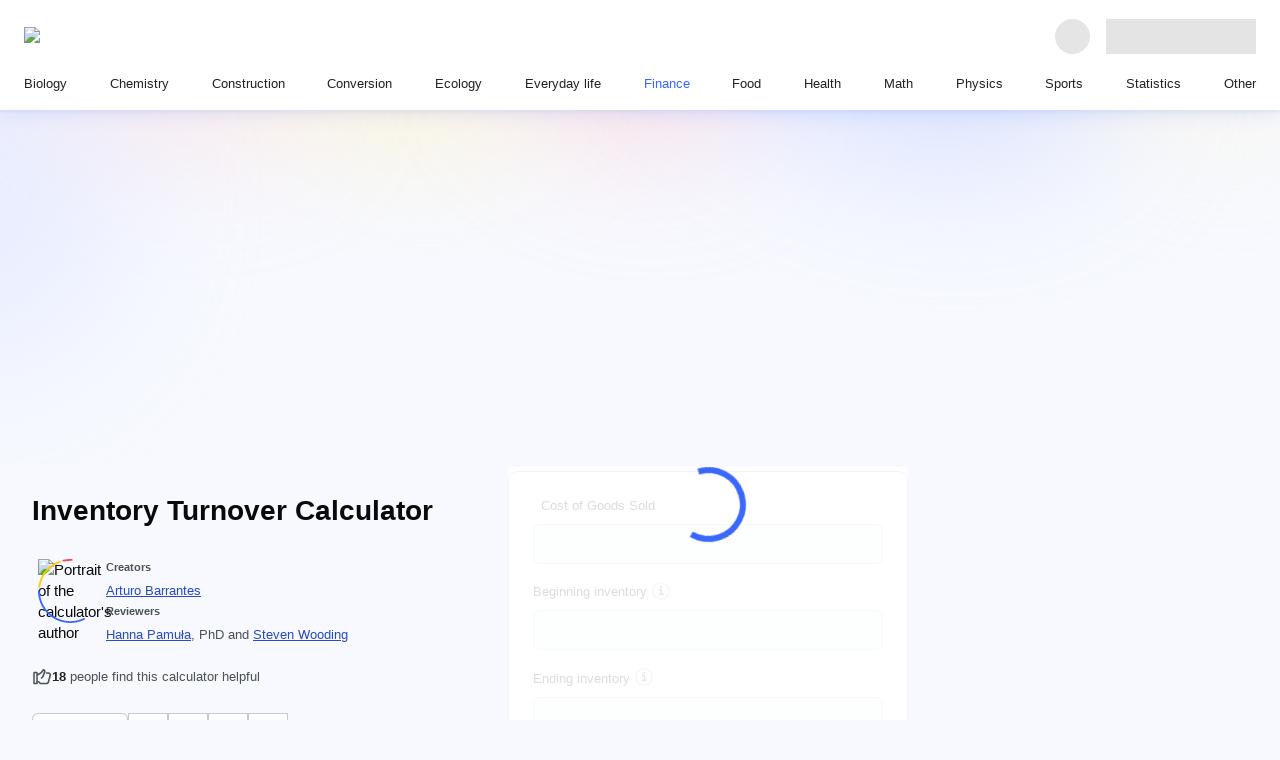

--- FILE ---
content_type: text/html; charset=utf-8
request_url: https://www.omnicalculator.com/finance/inventory-turnover
body_size: 91358
content:
<!DOCTYPE html><html lang="en"><head><meta charSet="utf-8"/><meta name="viewport" content="width=device-width"/><meta content="initial-scale=1.0,width=device-width,,minimum-scale=1.0,,maximum-scale=3.0" name="viewport"/><link rel="preload" href="https://cache.omnicalculator.com/v2/images/logos/omni-logo-horizontal.svg" as="image" fetchPriority="high" /><meta content="The inventory turnover calculator helps you quickly calculate the efficiency ratio: inventory turnover and, thus, obtain the inventory days and find out how fast your company is selling all its inventory." name="description"/><title>Inventory Turnover Calculator</title><meta content="website" property="og:type"/><meta content="Inventory Turnover Calculator" property="og:title"/><meta content="The inventory turnover calculator helps you quickly calculate the efficiency ratio: inventory turnover and, thus, obtain the inventory days and find out how fast your company is selling all its inventory." property="og:description"/><meta content="Omni Calculator" property="og:site_name"/><meta content="https://www.omnicalculator.com/finance/inventory-turnover" property="og:url"/><meta content="https://og-imgs.omnicalculator.com/calculator/3787/SW52ZW50b3J5IFR1cm5vdmVyIENhbGN1bGF0b3I.png" property="og:image"/><meta content="1200" property="og:image:width"/><meta content="630" property="og:image:height"/><meta content="image/png" property="og:image:type"/><link href="https://www.omnicalculator.com/finance/inventory-turnover" rel="canonical" /><meta name="next-head-count" content="16"/><link href="/favicons/favicon.png" rel="icon" sizes="48x48" /><link href="/favicons/favicon-128.png" rel="icon" sizes="128x128" /><link href="/favicons/favicon-192.png" rel="icon" sizes="192x192" /><meta name="google-site-verification" content="aQ27Iw51dcOg2lWQRdalqnUOvNCf71tQZvZYi1DJ-nw"/><link rel="preload" href="https://cache.omnicalculator.com/_next/static/media/0edc06582190a785.p.woff2" as="font" type="font/woff2" crossorigin="anonymous" data-next-font="" /><link rel="preload" href="https://cache.omnicalculator.com/_next/static/media/8fe7ef28a5f2eb38.p.woff2" as="font" type="font/woff2" crossorigin="anonymous" data-next-font="" /><link rel="preload" href="https://cache.omnicalculator.com/_next/static/media/d9f3c95379e06bee.p.woff2" as="font" type="font/woff2" crossorigin="anonymous" data-next-font="" /><link rel="preload" href="https://cache.omnicalculator.com/_next/static/media/d4588198199bb568.p.woff2" as="font" type="font/woff2" crossorigin="anonymous" data-next-font="" /><link rel="preload" href="https://cache.omnicalculator.com/_next/static/media/ae43205968a9e0a8.p.woff2" as="font" type="font/woff2" crossorigin="anonymous" data-next-font="" /><link rel="preload" href="https://cache.omnicalculator.com/_next/static/media/4cbb281a0c5ed533.p.woff2" as="font" type="font/woff2" crossorigin="anonymous" data-next-font="" /><link rel="preload" href="https://cache.omnicalculator.com/_next/static/media/69092ab74bbd1e40.p.woff2" as="font" type="font/woff2" crossorigin="anonymous" data-next-font="" /><link rel="preload" href="https://cache.omnicalculator.com/_next/static/media/a011d219b6894181.p.woff2" as="font" type="font/woff2" crossorigin="anonymous" data-next-font="" /><link rel="preload" href="https://cache.omnicalculator.com/_next/static/media/a8f24ad83e640c79.p.woff2" as="font" type="font/woff2" crossorigin="anonymous" data-next-font="" /><link rel="preload" href="https://cache.omnicalculator.com/_next/static/media/0caac7c63f5eb5d1.p.woff2" as="font" type="font/woff2" crossorigin="anonymous" data-next-font="" /><link rel="preload" href="https://cache.omnicalculator.com/_next/static/css/156db8bf13cc3fa5.css" as="style" /><script type="application/ld+json">{"@context":"https://schema.org","@type":"Article","author":[{"@type":"Person","honorificSuffix":null,"name":"Arturo Barrantes"}],"dateModified":"2024-05-26T16:04:14.828Z","datePublished":"2020-10-01T17:44:58.508Z","description":"The inventory turnover calculator helps you quickly calculate the efficiency ratio: inventory turnover and, thus, obtain the inventory days and find out how fast your company is selling all its inventory.","headline":"Inventory Turnover Calculator","mainEntityOfPage":{"@id":"https://www.omnicalculator.com","@type":"WebPage"},"publisher":{"@type":"Organization","legalName":"Omni Calculator sp. z o.o.","logo":{"@type":"ImageObject","height":"500px","url":"v2/favicons/schema-logo.png","width":"1213px"},"name":"Omni Calculator"}}</script><link rel="stylesheet" href="https://cache.omnicalculator.com/_next/static/css/156db8bf13cc3fa5.css" data-n-g="" /><noscript data-n-css=""></noscript><script defer="" noModule="" src="https://cache.omnicalculator.com/_next/static/chunks/polyfills-42372ed130431b0a.js"></script><script defer="" src="https://cache.omnicalculator.com/_next/static/chunks/4802.9a2300b6379bac28.js"></script><script defer="" src="https://cache.omnicalculator.com/_next/static/chunks/1910.db71e5cdd38fc5d6.js"></script><script defer="" src="https://cache.omnicalculator.com/_next/static/chunks/9369.e69039d15e232951.js"></script><script defer="" src="https://cache.omnicalculator.com/_next/static/chunks/3983.494d7f88f6b8bc51.js"></script><script defer="" src="https://cache.omnicalculator.com/_next/static/chunks/4666.2a14a8a15eeac921.js"></script><script defer="" src="https://cache.omnicalculator.com/_next/static/chunks/8291.5b1ff619f9543d7c.js"></script><script defer="" src="https://cache.omnicalculator.com/_next/static/chunks/7407.629d5dcb8df5c208.js"></script><script defer="" src="https://cache.omnicalculator.com/_next/static/chunks/407.abc4479a37a11370.js"></script><script defer="" src="https://cache.omnicalculator.com/_next/static/chunks/8069.35f49d860e6ece31.js"></script><script defer="" src="https://cache.omnicalculator.com/_next/static/chunks/1434.ae27f31fe0123262.js"></script><script defer="" src="https://cache.omnicalculator.com/_next/static/chunks/815.42e356b4b7cfe097.js"></script><script defer="" src="https://cache.omnicalculator.com/_next/static/chunks/2972.859486c16b067a50.js"></script><script defer="" src="https://cache.omnicalculator.com/_next/static/chunks/5009.eb66c3f9f4c64ab6.js"></script><script defer="" src="https://cache.omnicalculator.com/_next/static/chunks/9335.c2d279d420dba795.js"></script><script defer="" src="https://cache.omnicalculator.com/_next/static/chunks/3356.d14bb5977bd62e57.js"></script><script defer="" src="https://cache.omnicalculator.com/_next/static/chunks/1990.c1b3cf91226dd6e4.js"></script><script defer="" src="https://cache.omnicalculator.com/_next/static/chunks/6708.12c4ba260b4e9ecf.js"></script><script defer="" src="https://cache.omnicalculator.com/_next/static/chunks/5869.912d1b6cf1d6d78d.js"></script><script defer="" src="https://cache.omnicalculator.com/_next/static/chunks/4763.3dfa552460a8d083.js"></script><script src="https://cache.omnicalculator.com/_next/static/chunks/webpack-dbf2c2ae347f5494.js" defer=""></script><script src="https://cache.omnicalculator.com/_next/static/chunks/main-dc1ae58e0bb04110.js" defer=""></script><script src="https://cache.omnicalculator.com/_next/static/chunks/calculator-1a64cbb7bdf5642b.js" defer=""></script><script src="https://cache.omnicalculator.com/_next/static/chunks/1099-d4de87c875741502.js" defer=""></script><script src="https://cache.omnicalculator.com/_next/static/chunks/pages/_app-00db84c57d71633c.js" defer=""></script><script src="https://cache.omnicalculator.com/_next/static/chunks/7861-377f46a2d82cde41.js" defer=""></script><script src="https://cache.omnicalculator.com/_next/static/chunks/9794-944d545bddf8fabd.js" defer=""></script><script src="https://cache.omnicalculator.com/_next/static/chunks/3675-dc91574e7f6ccdd5.js" defer=""></script><script src="https://cache.omnicalculator.com/_next/static/chunks/6414-f65fb1fc73b2f6fd.js" defer=""></script><script src="https://cache.omnicalculator.com/_next/static/chunks/9942-ae1886478639d675.js" defer=""></script><script src="https://cache.omnicalculator.com/_next/static/chunks/1410-3ca2349611f09b10.js" defer=""></script><script src="https://cache.omnicalculator.com/_next/static/chunks/8797-53a55b44dabb09ef.js" defer=""></script><script src="https://cache.omnicalculator.com/_next/static/chunks/1449-351b7e5570843fb0.js" defer=""></script><script src="https://cache.omnicalculator.com/_next/static/chunks/3198-2c767531ae1d13c9.js" defer=""></script><script src="https://cache.omnicalculator.com/_next/static/chunks/4219-d88d06137fbd99e9.js" defer=""></script><script src="https://cache.omnicalculator.com/_next/static/chunks/560-4f7b93f5e5098adf.js" defer=""></script><script src="https://cache.omnicalculator.com/_next/static/chunks/4626-37a3a354a119a0f4.js" defer=""></script><script src="https://cache.omnicalculator.com/_next/static/chunks/pages/%5Bslug%5D/%5Bcalculator%5D-8e4ed249eebf2444.js" defer=""></script><script src="https://cache.omnicalculator.com/_next/static/a_6LlJrVPrYdHX0C86wlD/_buildManifest.js" defer=""></script><script src="https://cache.omnicalculator.com/_next/static/a_6LlJrVPrYdHX0C86wlD/_ssgManifest.js" defer=""></script></head><body class="__variable_9ffbd9 __variable_0acb6d" data-country-code="US"><noscript><iframe src="https://www.googletagmanager.com/ns.html?id=GTM-MXNBQHD"
            height="0" width="0" style="display:none;visibility:hidden"></iframe></noscript><link rel="preload" as="image" href="https://cache.omnicalculator.com/v2/images/logos/omni-logo-horizontal.svg" fetchPriority="high" /><div id="__next"><style data-emotion="css-global f7kx3z">html{-webkit-font-smoothing:antialiased;-moz-osx-font-smoothing:grayscale;box-sizing:border-box;-webkit-text-size-adjust:100%;}*,*::before,*::after{box-sizing:inherit;}strong,b{font-weight:700;}body{margin:0;color:#0A0A0A;font-family:"Twemoji Country Flags",'__poppinsFont_0acb6d',Verdana,sans-serif;font-size:15px;font-weight:400;line-height:141%;letter-spacing:0;background-color:#fff;}@media print{body{background-color:#FFFFFF;}}body::backdrop{background-color:#fff;}html{scroll-padding-top:119px;}body{background-color:#F7F9FF;-webkit-background-position:center 0;background-position:center 0;background-repeat:no-repeat;overflow-y:scroll;}@media (min-width:584px){body{-webkit-background-size:contain;background-size:contain;background-image:url(/v2/images/background/bg-tablet.svg);}}@media (min-width:1006px){body{-webkit-background-size:100%;background-size:100%;background-image:url(/v2/images/background/bg-desktop.svg);}}.overflow-hidden{overflow:hidden;}.scrollbar-width-none{scrollbar-width:none;}.tooltip{background:#090b0b;border-radius:8px;color:#FFFFFF;font-size:15px;font-weight:400;height:auto;line-height:120%;min-width:296px;opacity:0;padding:8px 12px;position:absolute;text-align:center;-webkit-transition:opacity 200ms linear;transition:opacity 200ms linear;visibility:hidden;z-index:1;}.tooltip[data-show]{opacity:1;visibility:visible;}.tooltip[data-show] [data-popper-arrow]{background:inherit;height:12px;position:absolute;visibility:hidden;width:12px;}.tooltip[data-show] [data-popper-arrow]:before{background:inherit;content:"";height:12px;position:absolute;-webkit-transform:rotate(45deg);-moz-transform:rotate(45deg);-ms-transform:rotate(45deg);transform:rotate(45deg);visibility:visible;width:12px;}.tooltip[data-show][data-popper-placement^='top']>[data-popper-arrow]{bottom:-6px;}.tooltip[data-show][data-popper-placement^='bottom']>[data-popper-arrow]{top:-6px;}.tooltip[data-show][data-popper-placement^='left']>[data-popper-arrow]{right:-6px;}.tooltip[data-show][data-popper-placement^='right']>[data-popper-arrow]{left:-6px;}</style><style data-emotion="css 1tjfh0e">.css-1tjfh0e{display:-webkit-box;display:-webkit-flex;display:-ms-flexbox;display:flex;-webkit-flex-direction:column;-ms-flex-direction:column;flex-direction:column;-webkit-align-items:center;-webkit-box-align:center;-ms-flex-align:center;align-items:center;-webkit-box-pack:center;-ms-flex-pack:center;-webkit-justify-content:center;justify-content:center;width:100%;max-width:1286px;margin-inline:auto;padding-top:calc(
        58px + 72px
      );}@media (min-width:584px){.css-1tjfh0e{padding-top:58px;}}@media (min-width:1146px){.css-1tjfh0e{padding-top:113px;}}</style><style data-emotion="css 1cof88o">.css-1cof88o{display:-webkit-box;display:-webkit-flex;display:-ms-flexbox;display:flex;-webkit-flex-direction:column;-ms-flex-direction:column;flex-direction:column;-webkit-align-items:center;-webkit-box-align:center;-ms-flex-align:center;align-items:center;-webkit-box-pack:center;-ms-flex-pack:center;-webkit-justify-content:center;justify-content:center;width:100%;max-width:1286px;margin-inline:auto;padding-top:calc(
        58px + 72px
      );}@media (min-width:584px){.css-1cof88o{padding-top:58px;}}@media (min-width:1146px){.css-1cof88o{padding-top:113px;}}</style><div class="etf558q1 MuiBox-root css-1cof88o" data-testid="header-bar"><style data-emotion="css swc5fh">.css-swc5fh{z-index:1202;top:0;background:#FFFFFF;width:100%;box-shadow:0 6px 16px 0 rgba(59, 104, 252, 0.1),0px 1px 2.8px 1px rgba(41, 76, 194, 0.06);padding:8px 16px;position:fixed;left:0;right:0;}@media (min-width:724px){.css-swc5fh{padding:16px 24px;}}</style><header class="css-swc5fh e17wuxh31" data-testid="app-header" data-cwv-id="header-bar"><style data-emotion="css ufks93">.css-ufks93{max-width:1920px;margin-inline:auto;}</style><style data-emotion="css 1dyzgie">.css-1dyzgie{max-width:1920px;margin-inline:auto;}</style><div class="e90lfvt0 MuiBox-root css-1dyzgie"><style data-emotion="css x76fkz">.css-x76fkz{display:-webkit-box;display:-webkit-flex;display:-ms-flexbox;display:flex;-webkit-align-items:center;-webkit-box-align:center;-ms-flex-align:center;align-items:center;width:100%;}@media (min-width:1146px){.css-x76fkz:not(:first-of-type){padding-block-start:16px;}}</style><style data-emotion="css q7hdk3">.css-q7hdk3{display:-webkit-box;display:-webkit-flex;display:-ms-flexbox;display:flex;-webkit-align-items:center;-webkit-box-align:center;-ms-flex-align:center;align-items:center;width:100%;}@media (min-width:1146px){.css-q7hdk3:not(:first-of-type){padding-block-start:16px;}}</style><div class="e90lfvt1 MuiBox-root css-q7hdk3"><style data-emotion="css 176ou59">.css-176ou59{position:relative;-webkit-box-flex:1;-webkit-flex-grow:1;-ms-flex-positive:1;flex-grow:1;display:-webkit-box;display:-webkit-flex;display:-ms-flexbox;display:flex;-webkit-align-items:center;-webkit-box-align:center;-ms-flex-align:center;align-items:center;-webkit-box-pack:justify;-webkit-justify-content:space-between;justify-content:space-between;border-right:0;padding-right:16px;}@media (min-width:724px){.css-176ou59{-webkit-box-flex:0;-webkit-flex-grow:0;-ms-flex-positive:0;flex-grow:0;border-right:0;padding-right:0;}}</style><style data-emotion="css nhmnbl">.css-nhmnbl{position:relative;-webkit-box-flex:1;-webkit-flex-grow:1;-ms-flex-positive:1;flex-grow:1;display:-webkit-box;display:-webkit-flex;display:-ms-flexbox;display:flex;-webkit-align-items:center;-webkit-box-align:center;-ms-flex-align:center;align-items:center;-webkit-box-pack:justify;-webkit-justify-content:space-between;justify-content:space-between;border-right:0;padding-right:16px;}@media (min-width:724px){.css-nhmnbl{-webkit-box-flex:0;-webkit-flex-grow:0;-ms-flex-positive:0;flex-grow:0;border-right:0;padding-right:0;}}</style><div class="e1ktxz2f0 MuiBox-root css-nhmnbl" data-testid="logo-header-section"><style data-emotion="css 5xkbgm">.css-5xkbgm{display:-webkit-box;display:-webkit-flex;display:-ms-flexbox;display:flex;-webkit-align-items:center;-webkit-box-align:center;-ms-flex-align:center;align-items:center;min-height:40px;outline-color:#3B68FC;border-radius:8px;}</style><style data-emotion="css a4xlql">.css-a4xlql{-webkit-text-decoration:underline;text-decoration:underline;text-decoration-color:var(--Link-underlineColor);--Link-underlineColor:rgba(190, 5, 193, 0.4);-webkit-text-decoration:none;text-decoration:none;display:-webkit-box;display:-webkit-flex;display:-ms-flexbox;display:flex;-webkit-align-items:center;-webkit-box-align:center;-ms-flex-align:center;align-items:center;min-height:40px;outline-color:#3B68FC;border-radius:8px;}.css-a4xlql:hover{text-decoration-color:inherit;}</style><style data-emotion="css 4tfbft">.css-4tfbft{margin:0;font:inherit;line-height:inherit;letter-spacing:inherit;color:#BE05C1;-webkit-text-decoration:underline;text-decoration:underline;text-decoration-color:var(--Link-underlineColor);--Link-underlineColor:rgba(190, 5, 193, 0.4);-webkit-text-decoration:none;text-decoration:none;display:-webkit-box;display:-webkit-flex;display:-ms-flexbox;display:flex;-webkit-align-items:center;-webkit-box-align:center;-ms-flex-align:center;align-items:center;min-height:40px;outline-color:#3B68FC;border-radius:8px;}.css-4tfbft:hover{text-decoration-color:inherit;}</style><a class="MuiTypography-root MuiTypography-inherit MuiLink-root MuiLink-underlineAlways e1ktxz2f1 css-4tfbft" aria-label="Go to the main page" href="/" hrefLang="en"><img data-cwv-id="omni-logo" alt="Omni Calculator logo" fetchPriority="high" width="184" height="18" decoding="async" data-nimg="1" style="color:transparent" src="https://cache.omnicalculator.com/v2/images/logos/omni-logo-horizontal.svg" /></a></div><style data-emotion="css tihy9n">.css-tihy9n{display:-webkit-box;display:-webkit-flex;display:-ms-flexbox;display:flex;-webkit-align-items:center;-webkit-box-align:center;-ms-flex-align:center;align-items:center;-webkit-box-pack:start;-ms-flex-pack:start;-webkit-justify-content:flex-start;justify-content:flex-start;-webkit-padding-start:16px;padding-inline-start:16px;padding-left:0;-webkit-box-flex:1;-webkit-flex-grow:1;-ms-flex-positive:1;flex-grow:1;gap:1rem;}@media (min-width:724px){.css-tihy9n{-webkit-box-flex:1;-webkit-flex-grow:1;-ms-flex-positive:1;flex-grow:1;}}</style><style data-emotion="css 1w13asx">.css-1w13asx{display:-webkit-box;display:-webkit-flex;display:-ms-flexbox;display:flex;-webkit-align-items:center;-webkit-box-align:center;-ms-flex-align:center;align-items:center;-webkit-box-pack:start;-ms-flex-pack:start;-webkit-justify-content:flex-start;justify-content:flex-start;-webkit-padding-start:16px;padding-inline-start:16px;padding-left:0;-webkit-box-flex:1;-webkit-flex-grow:1;-ms-flex-positive:1;flex-grow:1;gap:1rem;}@media (min-width:724px){.css-1w13asx{-webkit-box-flex:1;-webkit-flex-grow:1;-ms-flex-positive:1;flex-grow:1;}}</style><div class="exllp6a1 MuiBox-root css-1w13asx" data-testid="search-header-section"><style data-emotion="css 169qlo9">.css-169qlo9{display:-webkit-box;display:-webkit-flex;display:-ms-flexbox;display:flex;-webkit-align-items:center;-webkit-box-align:center;-ms-flex-align:center;align-items:center;-webkit-box-pack:start;-ms-flex-pack:start;-webkit-justify-content:flex-start;justify-content:flex-start;-webkit-padding-start:16px;padding-inline-start:16px;-webkit-box-flex:1;-webkit-flex-grow:1;-ms-flex-positive:1;flex-grow:1;}@media (min-width:724px){.css-169qlo9{-webkit-box-flex:1;-webkit-flex-grow:1;-ms-flex-positive:1;flex-grow:1;}}@media (max-width:583.95px){.css-169qlo9{min-height:41px;}}</style><style data-emotion="css uns4f6">.css-uns4f6{display:-webkit-box;display:-webkit-flex;display:-ms-flexbox;display:flex;-webkit-align-items:center;-webkit-box-align:center;-ms-flex-align:center;align-items:center;-webkit-box-pack:start;-ms-flex-pack:start;-webkit-justify-content:flex-start;justify-content:flex-start;-webkit-padding-start:16px;padding-inline-start:16px;-webkit-box-flex:1;-webkit-flex-grow:1;-ms-flex-positive:1;flex-grow:1;}@media (min-width:724px){.css-uns4f6{-webkit-box-flex:1;-webkit-flex-grow:1;-ms-flex-positive:1;flex-grow:1;}}@media (max-width:583.95px){.css-uns4f6{min-height:41px;}}</style><div class="exllp6a2 MuiBox-root css-uns4f6" data-testid="header-search-bar"></div></div><style data-emotion="css f38rbf">.css-f38rbf{margin-left:32px;}</style><div class="MuiBox-root css-f38rbf"><style data-emotion="css 1x4jos1">.css-1x4jos1{display:-webkit-box;display:-webkit-flex;display:-ms-flexbox;display:flex;-webkit-flex-direction:row;-ms-flex-direction:row;flex-direction:row;-webkit-align-items:center;-webkit-box-align:center;-ms-flex-align:center;align-items:center;}.css-1x4jos1>:not(style):not(style){margin:0;}.css-1x4jos1>:not(style)~:not(style){margin-left:16px;}</style><div class="MuiStack-root css-1x4jos1"><style data-emotion="css tqrxy1 animation-c7515d">.css-tqrxy1{display:block;background-color:rgba(10, 10, 10, 0.11);height:1.2em;border-radius:50%;-webkit-animation:animation-c7515d 2s ease-in-out 0.5s infinite;animation:animation-c7515d 2s ease-in-out 0.5s infinite;}@-webkit-keyframes animation-c7515d{0%{opacity:1;}50%{opacity:0.4;}100%{opacity:1;}}@keyframes animation-c7515d{0%{opacity:1;}50%{opacity:0.4;}100%{opacity:1;}}</style><span class="MuiSkeleton-root MuiSkeleton-circular MuiSkeleton-pulse css-tqrxy1" style="width:35px;height:35px"></span><style data-emotion="css 4j0571 animation-c7515d">.css-4j0571{display:block;background-color:rgba(10, 10, 10, 0.11);height:1.2em;-webkit-animation:animation-c7515d 2s ease-in-out 0.5s infinite;animation:animation-c7515d 2s ease-in-out 0.5s infinite;}@-webkit-keyframes animation-c7515d{0%{opacity:1;}50%{opacity:0.4;}100%{opacity:1;}}@keyframes animation-c7515d{0%{opacity:1;}50%{opacity:0.4;}100%{opacity:1;}}</style><span class="MuiSkeleton-root MuiSkeleton-rectangular MuiSkeleton-pulse css-4j0571" style="width:150px;height:35px"></span></div></div></div><style data-emotion="css z1d0yz">.css-z1d0yz{display:-webkit-box;display:-webkit-flex;display:-ms-flexbox;display:flex;-webkit-align-items:center;-webkit-box-align:center;-ms-flex-align:center;align-items:center;width:100%;display:none;}@media (min-width:1146px){.css-z1d0yz:not(:first-of-type){padding-block-start:16px;}}@media (min-width:1146px){.css-z1d0yz{display:block;}}</style><style data-emotion="css u9jrp2">.css-u9jrp2{display:-webkit-box;display:-webkit-flex;display:-ms-flexbox;display:flex;-webkit-align-items:center;-webkit-box-align:center;-ms-flex-align:center;align-items:center;width:100%;display:none;}@media (min-width:1146px){.css-u9jrp2:not(:first-of-type){padding-block-start:16px;}}@media (min-width:1146px){.css-u9jrp2{display:block;}}</style><div class="e90lfvt2 MuiBox-root css-u9jrp2" data-testid="nav-header-section"><style data-emotion="css 8atqhb">.css-8atqhb{width:100%;}</style><nav class="css-8atqhb e1kkfnyl0"><style data-emotion="css vpxk8g">.css-vpxk8g{display:-webkit-box;display:-webkit-flex;display:-ms-flexbox;display:flex;-webkit-flex-direction:column;-ms-flex-direction:column;flex-direction:column;gap:16px;list-style-type:none;margin:0;padding:0;}@media (min-width:1146px){.css-vpxk8g{-webkit-flex-direction:row;-ms-flex-direction:row;flex-direction:row;gap:0;-webkit-box-pack:justify;-webkit-justify-content:space-between;justify-content:space-between;}}</style><ul class="css-vpxk8g e6iooqe0"><li data-cwv-id="category-link"><style data-emotion="css d31hqs">.css-d31hqs{outline-color:#3B68FC;}</style><style data-emotion="css 9niuz9">.css-9niuz9{-webkit-text-decoration:underline;text-decoration:underline;text-decoration-color:var(--Link-underlineColor);--Link-underlineColor:rgba(190, 5, 193, 0.4);-webkit-text-decoration:none;text-decoration:none;outline-color:#3B68FC;}.css-9niuz9:hover{text-decoration-color:inherit;}</style><style data-emotion="css 1myopjw">.css-1myopjw{margin:0;font:inherit;line-height:inherit;letter-spacing:inherit;color:#BE05C1;-webkit-text-decoration:underline;text-decoration:underline;text-decoration-color:var(--Link-underlineColor);--Link-underlineColor:rgba(190, 5, 193, 0.4);-webkit-text-decoration:none;text-decoration:none;outline-color:#3B68FC;}.css-1myopjw:hover{text-decoration-color:inherit;}</style><a class="MuiTypography-root MuiTypography-inherit MuiLink-root MuiLink-underlineAlways e1pjvyyc0 css-1myopjw" href="/biology" hrefLang="en"><style data-emotion="css eazcks">.css-eazcks{padding:0;position:relative;color:#212427;}.css-eazcks:after{display:block;position:absolute;content:'';inset-inline:0;inset-block:-8px;}@media (min-width:1146px){.css-eazcks{padding-inline:8px;height:100%;}.css-eazcks:after{inset-block:-8px -16px;border-bottom:3px solid transparent;}}@media (hover: hover){.css-eazcks:hover{color:#3B68FC;}}</style><style data-emotion="css 1mgh7ay">.css-1mgh7ay{padding:0;position:relative;color:#212427;}.css-1mgh7ay:after{display:block;position:absolute;content:'';inset-inline:0;inset-block:-8px;}@media (min-width:1146px){.css-1mgh7ay{padding-inline:8px;height:100%;}.css-1mgh7ay:after{inset-block:-8px -16px;border-bottom:3px solid transparent;}}@media (hover: hover){.css-1mgh7ay:hover{color:#3B68FC;}}</style><div class="ewygh7v1 MuiBox-root css-1mgh7ay"><style data-emotion="css 18pvjec">.css-18pvjec{padding:0px;margin:0px;color:inherit;text-align:left;font-family:var(--calculator-ui-font-family);font-size:13.4px;font-style:normal;font-weight:500;line-height:20px;}</style><span class="css-18pvjec"><span class="css-18pvjec">Biology</span></span></div></a></li><li data-cwv-id="category-link"><a class="MuiTypography-root MuiTypography-inherit MuiLink-root MuiLink-underlineAlways e1pjvyyc0 css-1myopjw" href="/chemistry" hrefLang="en"><div class="ewygh7v1 MuiBox-root css-1mgh7ay"><span class="css-18pvjec"><span class="css-18pvjec">Chemistry</span></span></div></a></li><li data-cwv-id="category-link"><a class="MuiTypography-root MuiTypography-inherit MuiLink-root MuiLink-underlineAlways e1pjvyyc0 css-1myopjw" href="/construction" hrefLang="en"><div class="ewygh7v1 MuiBox-root css-1mgh7ay"><span class="css-18pvjec"><span class="css-18pvjec">Construction</span></span></div></a></li><li data-cwv-id="category-link"><a class="MuiTypography-root MuiTypography-inherit MuiLink-root MuiLink-underlineAlways e1pjvyyc0 css-1myopjw" href="/conversion" hrefLang="en"><div class="ewygh7v1 MuiBox-root css-1mgh7ay"><span class="css-18pvjec"><span class="css-18pvjec">Conversion</span></span></div></a></li><li data-cwv-id="category-link"><a class="MuiTypography-root MuiTypography-inherit MuiLink-root MuiLink-underlineAlways e1pjvyyc0 css-1myopjw" href="/ecology" hrefLang="en"><div class="ewygh7v1 MuiBox-root css-1mgh7ay"><span class="css-18pvjec"><span class="css-18pvjec">Ecology</span></span></div></a></li><li data-cwv-id="category-link"><a class="MuiTypography-root MuiTypography-inherit MuiLink-root MuiLink-underlineAlways e1pjvyyc0 css-1myopjw" href="/everyday-life" hrefLang="en"><div class="ewygh7v1 MuiBox-root css-1mgh7ay"><span class="css-18pvjec"><span class="css-18pvjec">Everyday life</span></span></div></a></li><li data-cwv-id="category-link"><a class="MuiTypography-root MuiTypography-inherit MuiLink-root MuiLink-underlineAlways e1pjvyyc0 css-1myopjw" href="/finance" hrefLang="en"><style data-emotion="css e7kt4g">.css-e7kt4g{padding:0;position:relative;color:#212427;}.css-e7kt4g:after{display:block;position:absolute;content:'';inset-inline:0;inset-block:-8px;}@media (min-width:1146px){.css-e7kt4g{padding-inline:8px;height:100%;}.css-e7kt4g:after{inset-block:-8px -16px;border-bottom:3px solid transparent;}}@media (min-width:1146px){.css-e7kt4g{color:#3B68FC;}.css-e7kt4g:after{inset-inline:0;inset-block:-8px -16px;border-bottom-color:#3B68FC;}}</style><style data-emotion="css kjnw4s">.css-kjnw4s{padding:0;position:relative;color:#212427;}.css-kjnw4s:after{display:block;position:absolute;content:'';inset-inline:0;inset-block:-8px;}@media (min-width:1146px){.css-kjnw4s{padding-inline:8px;height:100%;}.css-kjnw4s:after{inset-block:-8px -16px;border-bottom:3px solid transparent;}}@media (min-width:1146px){.css-kjnw4s{color:#3B68FC;}.css-kjnw4s:after{inset-inline:0;inset-block:-8px -16px;border-bottom-color:#3B68FC;}}</style><div class="ewygh7v2 MuiBox-root css-kjnw4s"><span class="css-18pvjec"><span class="css-18pvjec">Finance</span></span></div></a></li><li data-cwv-id="category-link"><a class="MuiTypography-root MuiTypography-inherit MuiLink-root MuiLink-underlineAlways e1pjvyyc0 css-1myopjw" href="/food" hrefLang="en"><div class="ewygh7v1 MuiBox-root css-1mgh7ay"><span class="css-18pvjec"><span class="css-18pvjec">Food</span></span></div></a></li><li data-cwv-id="category-link"><a class="MuiTypography-root MuiTypography-inherit MuiLink-root MuiLink-underlineAlways e1pjvyyc0 css-1myopjw" href="/health" hrefLang="en"><div class="ewygh7v1 MuiBox-root css-1mgh7ay"><span class="css-18pvjec"><span class="css-18pvjec">Health</span></span></div></a></li><li data-cwv-id="category-link"><a class="MuiTypography-root MuiTypography-inherit MuiLink-root MuiLink-underlineAlways e1pjvyyc0 css-1myopjw" href="/math" hrefLang="en"><div class="ewygh7v1 MuiBox-root css-1mgh7ay"><span class="css-18pvjec"><span class="css-18pvjec">Math</span></span></div></a></li><li data-cwv-id="category-link"><a class="MuiTypography-root MuiTypography-inherit MuiLink-root MuiLink-underlineAlways e1pjvyyc0 css-1myopjw" href="/physics" hrefLang="en"><div class="ewygh7v1 MuiBox-root css-1mgh7ay"><span class="css-18pvjec"><span class="css-18pvjec">Physics</span></span></div></a></li><li data-cwv-id="category-link"><a class="MuiTypography-root MuiTypography-inherit MuiLink-root MuiLink-underlineAlways e1pjvyyc0 css-1myopjw" href="/sports" hrefLang="en"><div class="ewygh7v1 MuiBox-root css-1mgh7ay"><span class="css-18pvjec"><span class="css-18pvjec">Sports</span></span></div></a></li><li data-cwv-id="category-link"><a class="MuiTypography-root MuiTypography-inherit MuiLink-root MuiLink-underlineAlways e1pjvyyc0 css-1myopjw" href="/statistics" hrefLang="en"><div class="ewygh7v1 MuiBox-root css-1mgh7ay"><span class="css-18pvjec"><span class="css-18pvjec">Statistics</span></span></div></a></li><li data-cwv-id="category-link"><a class="MuiTypography-root MuiTypography-inherit MuiLink-root MuiLink-underlineAlways e1pjvyyc0 css-1myopjw" href="/other" hrefLang="en"><div class="ewygh7v1 MuiBox-root css-1mgh7ay"><span class="css-18pvjec"><span class="css-18pvjec">Other</span></span></div></a></li></ul></nav></div></div></header></div><style data-emotion="css p3wcm8">.css-p3wcm8{box-sizing:border-box;margin-inline:auto;padding-top:16px;padding-bottom:40px;padding-left:0;}@media (min-width:584px){.css-p3wcm8{padding-top:32px;padding-bottom:120px;padding-right:16px;}}@media (min-width:1006px){.css-p3wcm8{padding-right:32px;}}@media (min-width:1570px){.css-p3wcm8{padding-left:32px;padding-right:32px;}}</style><style data-emotion="css orrxxk">.css-orrxxk{box-sizing:border-box;margin-inline:auto;padding-top:16px;padding-bottom:40px;padding-left:0;}@media (min-width:584px){.css-orrxxk{padding-top:32px;padding-bottom:120px;padding-right:16px;}}@media (min-width:1006px){.css-orrxxk{padding-right:32px;}}@media (min-width:1570px){.css-orrxxk{padding-left:32px;padding-right:32px;}}</style><div class="e1ja2qp80 MuiBox-root css-orrxxk"><style data-emotion="css 1p4osc5">.css-1p4osc5{width:100%;display:grid;grid-template-rows:auto;grid-template-areas:'content';grid-template-columns:1fr;row-gap:48px;}@media (min-width:584px){.css-1p4osc5{grid-template-rows:98px auto;grid-template-areas:"leaderboard leaderboard" "content rightAd";grid-template-columns:1fr 168px;row-gap:32px;}}@media (min-width:724px){.css-1p4osc5{grid-template-columns:1fr 308px;}}@media (min-width:1006px){.css-1p4osc5{grid-template-areas:"leaderboard leaderboard" "content rightAd";grid-template-columns:1fr 168px;grid-template-rows:250px auto;}}@media (min-width:1146px){.css-1p4osc5{grid-template-columns:1fr 308px;row-gap:48px;}}@media (min-width:1570px){.css-1p4osc5{grid-template-areas:"leftAd leaderboard rightAd" "leftAd content rightAd";grid-template-columns:168px 1fr 168px;}}@media (min-width:1720px){.css-1p4osc5{grid-template-areas:"leftAd leaderboard rightAd" "leftAd content rightAd";grid-template-columns:308px 1fr 308px;}}</style><style data-emotion="css hs0yah">.css-hs0yah{width:100%;display:grid;grid-template-rows:auto;grid-template-areas:'content';grid-template-columns:1fr;row-gap:48px;}@media (min-width:584px){.css-hs0yah{grid-template-rows:98px auto;grid-template-areas:"leaderboard leaderboard" "content rightAd";grid-template-columns:1fr 168px;row-gap:32px;}}@media (min-width:724px){.css-hs0yah{grid-template-columns:1fr 308px;}}@media (min-width:1006px){.css-hs0yah{grid-template-areas:"leaderboard leaderboard" "content rightAd";grid-template-columns:1fr 168px;grid-template-rows:250px auto;}}@media (min-width:1146px){.css-hs0yah{grid-template-columns:1fr 308px;row-gap:48px;}}@media (min-width:1570px){.css-hs0yah{grid-template-areas:"leftAd leaderboard rightAd" "leftAd content rightAd";grid-template-columns:168px 1fr 168px;}}@media (min-width:1720px){.css-hs0yah{grid-template-areas:"leftAd leaderboard rightAd" "leftAd content rightAd";grid-template-columns:308px 1fr 308px;}}</style><div class="e1jr86380 MuiBox-root css-hs0yah"><style data-emotion="css 1tu23pt">.css-1tu23pt{display:none;height:90px;}@media (min-width:584px){.css-1tu23pt{grid-area:leaderboard;display:-webkit-box;display:-webkit-flex;display:-ms-flexbox;display:flex;justify-self:center;-webkit-box-pack:center;-ms-flex-pack:center;-webkit-justify-content:center;justify-content:center;-webkit-align-items:center;-webkit-box-align:center;-ms-flex-align:center;align-items:center;width:100%;max-width:748px;}}@media (min-width:1006px){.css-1tu23pt{min-height:250px;}}</style><style data-emotion="css 1kvf55m">.css-1kvf55m{display:none;height:90px;}@media (min-width:584px){.css-1kvf55m{grid-area:leaderboard;display:-webkit-box;display:-webkit-flex;display:-ms-flexbox;display:flex;justify-self:center;-webkit-box-pack:center;-ms-flex-pack:center;-webkit-justify-content:center;justify-content:center;-webkit-align-items:center;-webkit-box-align:center;-ms-flex-align:center;align-items:center;width:100%;max-width:748px;}}@media (min-width:1006px){.css-1kvf55m{min-height:250px;}}</style><div class="emdjak30 MuiBox-root css-1kvf55m" data-testid="leaderboard-row"></div><style data-emotion="css 1haokcm">.css-1haokcm{grid-area:content;margin-inline:auto;max-width:100%;min-width:0;padding:0;position:relative;z-index:1;width:100%;}@media (min-width:584px){.css-1haokcm{padding-top:0;padding-inline:16px;}}@media (min-width:1006px){.css-1haokcm{max-width:984px;padding:24px 32px 0px;}}</style><style data-emotion="css 19n8cc0">.css-19n8cc0{grid-area:content;margin-inline:auto;max-width:100%;min-width:0;padding:0;position:relative;z-index:1;width:100%;}@media (min-width:584px){.css-19n8cc0{padding-top:0;padding-inline:16px;}}@media (min-width:1006px){.css-19n8cc0{max-width:984px;padding:24px 32px 0px;}}</style><div class="e1opgtvx0 MuiBox-root css-19n8cc0" data-testid="content-column"><style data-emotion="css v3oibu">.css-v3oibu{display:-webkit-box;display:-webkit-flex;display:-ms-flexbox;display:flex;-webkit-flex-direction:column-reverse;-ms-flex-direction:column-reverse;flex-direction:column-reverse;margin-inline:auto;width:100%;gap:0px;min-width:0;}@media (min-width:584px){.css-v3oibu{max-width:431px;}}@media (min-width:724px){.css-v3oibu{max-width:400px;}}@media (min-width:1006px){.css-v3oibu{display:grid;grid-template-columns:1fr;grid-gap:32px;max-width:881px;grid-template-columns:minmax(316px, 1fr) minmax(
          350px,
          400px
        );}}@media (min-width:1146px){.css-v3oibu{grid-gap:56px;max-width:920px;grid-template-columns:minmax(316px, 1fr) minmax(
          350px,
          400px
        );}}@media (min-width:1570px){.css-v3oibu{grid-template-columns:minmax(316px, 1fr) 400px;}}</style><main data-testid="calculator-page-container" class="css-v3oibu et3z75h0"><style data-emotion="css 1nyqahh">.css-1nyqahh{padding-inline:24px;padding-top:24px;margin-top:16px;}.css-1nyqahh>:not(:last-child){margin-bottom:16px;}@media (min-width:584px){.css-1nyqahh{padding-inline:0px;}}@media (min-width:1006px){.css-1nyqahh{margin-top:0px;padding-top:0px;}}</style><style data-emotion="css 145s7w">.css-145s7w{padding-inline:24px;padding-top:24px;margin-top:16px;}.css-145s7w>:not(:last-child){margin-bottom:16px;}@media (min-width:584px){.css-145s7w{padding-inline:0px;}}@media (min-width:1006px){.css-145s7w{margin-top:0px;padding-top:0px;}}</style><div class="et3z75h1 MuiBox-root css-145s7w" data-testid="article-container"><section><article><style data-emotion="css 1gu5pdq">.css-1gu5pdq{margin-bottom:16px;padding-inline:16px;text-align:left;}@media (min-width:584px){.css-1gu5pdq{padding-inline:0px;}}</style><header data-testid="calculator-header" data-cwv-id="calculator-header" class="css-1gu5pdq enxg0ul0"><style data-emotion="css 1izwtlp">.css-1izwtlp{margin-inline:16px;margin-block-end:16px;}@media (min-width:584px){.css-1izwtlp{margin-inline:0;margin-block-end:32px;}}@media (min-width:1006px){.css-1izwtlp{margin-block-end:24px;}}</style><style data-emotion="css 1d795yb">.css-1d795yb{display:-webkit-box;display:-webkit-flex;display:-ms-flexbox;display:flex;-webkit-flex-direction:column;-ms-flex-direction:column;flex-direction:column;margin-inline:16px;margin-block-end:16px;}.css-1d795yb>:not(style):not(style){margin:0;}.css-1d795yb>:not(style)~:not(style){margin-top:4px;}@media (min-width:584px){.css-1d795yb{margin-inline:0;margin-block-end:32px;}}@media (min-width:1006px){.css-1d795yb{margin-block-end:24px;}}</style><div class="MuiStack-root ei59jvb0 css-1d795yb" data-testid="article-header"><style data-emotion="css yc5e1l">.css-yc5e1l{min-height:22px;}</style><style data-emotion="css b1sb7g">.css-b1sb7g{min-height:22px;}</style><div class="ei59jvb2 MuiBox-root css-b1sb7g"></div><style data-emotion="css 18keev9">.css-18keev9{font-family:var(--calculator-ui-font-family);font-size:28px;font-style:normal;font-weight:700;line-height:36px;font-family:Verdana,sans-serif;}</style><h1 class="css-18keev9 ei59jvb1">Inventory Turnover Calculator</h1></div><style data-emotion="css 1rtu3sq">.css-1rtu3sq{display:grid;gap:16px;grid-template-columns:auto 1fr;position:relative;margin-bottom:20px;}</style><aside class="css-1rtu3sq eevai8o0"><style data-emotion="css hesein">.css-hesein{position:relative;width:58px;height:64px;padding:6px;}.css-hesein svg{position:absolute;width:100%;height:100%;inset:0;}</style><div class="css-hesein e1t80o420"><style data-emotion="css q7mezt">.css-q7mezt{-webkit-user-select:none;-moz-user-select:none;-ms-user-select:none;user-select:none;width:1em;height:1em;display:inline-block;-webkit-flex-shrink:0;-ms-flex-negative:0;flex-shrink:0;-webkit-transition:fill 200ms cubic-bezier(0.4, 0, 0.2, 1) 0ms;transition:fill 200ms cubic-bezier(0.4, 0, 0.2, 1) 0ms;fill:currentColor;font-size:1.5rem;}</style><svg class="MuiSvgIcon-root MuiSvgIcon-fontSizeMedium css-q7mezt" focusable="false" aria-hidden="true" viewBox="0 0 58 64" width="58" height="64" fill="none"><path d="M0.934583 31.0813C0.426219 31.0665 0.000552042 31.4626 1.78263e-05 31.9663C-0.00557574 37.2402 1.30528 42.4389 3.82217 47.0973C6.48402 52.024 10.402 56.1745 15.1864 59.1359C19.9708 62.0973 25.4548 63.7665 31.0927 63.9772C36.4236 64.1765 41.7165 63.0654 46.5008 60.7494C46.9577 60.5282 47.1307 59.9756 46.8945 59.5296C46.6582 59.0836 46.1021 58.913 45.6448 59.1334C41.1457 61.3019 36.1717 62.3418 31.1622 62.1545C25.8456 61.9558 20.6742 60.3818 16.1625 57.5891C11.6509 54.7965 7.95619 50.8826 5.44606 46.2367C3.0809 41.8592 1.84513 36.9757 1.84176 32.0202C1.84142 31.5165 1.44295 31.0962 0.934583 31.0813Z" fill="#3B68FC"></path><path d="M22.5724 2.4458C22.4145 1.96656 21.8936 1.70361 21.4144 1.87362C15.8528 3.84668 10.9378 7.29455 7.21045 11.8486C3.48304 16.4027 1.09419 21.8785 0.29604 27.6755C0.227269 28.175 0.59483 28.6253 1.10094 28.6791C1.60705 28.733 2.05997 28.37 2.12961 27.8706C2.88926 22.4234 5.13871 17.2789 8.64241 12.9982C12.1461 8.71743 16.7626 5.47321 21.9865 3.60984C22.4654 3.43901 22.7303 2.92504 22.5724 2.4458Z" fill="#FFCC00"></path><path d="M34.677 1.00042C34.7154 0.498168 34.3353 0.0588799 33.8273 0.035246C30.9232 -0.099855 28.014 0.153833 25.1784 0.789437C24.6824 0.900626 24.3857 1.39893 24.5121 1.88682C24.6384 2.37471 25.1399 2.66736 25.6362 2.55701C28.2769 1.96983 30.9848 1.7337 33.6884 1.85485C34.1965 1.87762 34.6387 1.50268 34.677 1.00042Z" fill="#FF4059"></path></svg><style data-emotion="css 1ccowss">.css-1ccowss{width:52px;}</style><picture><source media="only screen and (-webkit-min-device-pixel-ratio: 2)" srcSet="https://uploads-cdn.omnicalculator.com/people/arturo.jpg?width=400&amp;height=400&amp;format=webp" type="image/webp"/><source srcSet="https://uploads-cdn.omnicalculator.com/people/arturo.jpg?width=200&amp;height=200&amp;format=webp" type="image/webp"/><style data-emotion="css 7lpc95">.css-7lpc95{width:100%;height:100%;border-radius:50%;object-fit:contain;width:52px;}</style><img alt="Portrait of the calculator&#x27;s author" draggable="false" loading="lazy" class="e1t80o421 css-7lpc95 e1ed444l0" src="https://uploads-cdn.omnicalculator.com/people/arturo.jpg?width=200&amp;height=200&amp;format=jpeg" /></picture></div><style data-emotion="css 19k1zd7">.css-19k1zd7{display:-webkit-box;display:-webkit-flex;display:-ms-flexbox;display:flex;-webkit-flex-direction:column;-ms-flex-direction:column;flex-direction:column;gap:16px;padding-top:4px;}</style><style data-emotion="css zplrj0">.css-zplrj0{display:-webkit-box;display:-webkit-flex;display:-ms-flexbox;display:flex;-webkit-flex-direction:column;-ms-flex-direction:column;flex-direction:column;gap:16px;padding-top:4px;}</style><div class="eevai8o1 MuiBox-root css-zplrj0"><style data-emotion="css ll516h">.css-ll516h{padding:0px;margin:0px;color:#4B5259;text-align:left;font-family:var(--calculator-ui-font-family);font-size:13.4px;font-style:normal;font-weight:400;line-height:20px;}</style><span data-testid="calculator-authors" class="css-ll516h"><style data-emotion="css 15team9">.css-15team9{padding:0px;margin:0px;color:inherit;text-align:left;font-family:var(--calculator-ui-font-family);font-size:11px;font-style:normal;font-weight:600;line-height:20px;}</style><div class="css-15team9">Creators</div><style data-emotion="css 15gs7em">.css-15gs7em{margin-bottom:4px;}</style><div class="css-15gs7em eln0qaz0"></div><span class="MuiBox-root css-0"><style data-emotion="css 1guqpav">.css-1guqpav{padding:0px;margin:0px;color:#294CC2;-webkit-text-decoration:underline;text-decoration:underline;text-align:left;font-family:var(--calculator-ui-font-family);font-size:13.4px;font-style:normal;font-weight:400;line-height:20px;}</style><span data-testid="calculator-contributor" class="css-1guqpav">Arturo Barrantes</span></span><style data-emotion="css 1hyfx7x">.css-1hyfx7x{display:none;}</style><div class="MuiBox-root css-1hyfx7x"><style data-emotion="css 282koi">.css-282koi{max-width:420px;min-height:104px;padding:0;border-radius:8px;border-top-left-radius:52px;background-color:#FFFFFF;box-shadow:4px 16px 22px 0px rgba(59, 104, 252, 0.14),0px 1px 4px 1px rgba(41, 76, 194, 0.08);}</style><style data-emotion="css l4yl8t">.css-l4yl8t{overflow:hidden;box-shadow:none;border-radius:20px;max-width:420px;min-height:104px;padding:0;border-radius:8px;border-top-left-radius:52px;background-color:#FFFFFF;box-shadow:4px 16px 22px 0px rgba(59, 104, 252, 0.14),0px 1px 4px 1px rgba(41, 76, 194, 0.08);}</style><style data-emotion="css 6twza6">.css-6twza6{background-color:#fff;color:#0A0A0A;-webkit-transition:box-shadow 300ms cubic-bezier(0.4, 0, 0.2, 1) 0ms;transition:box-shadow 300ms cubic-bezier(0.4, 0, 0.2, 1) 0ms;border-radius:4px;box-shadow:var(--Paper-shadow);background-image:var(--Paper-overlay);overflow:hidden;box-shadow:none;border-radius:20px;max-width:420px;min-height:104px;padding:0;border-radius:8px;border-top-left-radius:52px;background-color:#FFFFFF;box-shadow:4px 16px 22px 0px rgba(59, 104, 252, 0.14),0px 1px 4px 1px rgba(41, 76, 194, 0.08);}</style><div class="MuiPaper-root MuiPaper-elevation MuiPaper-rounded MuiPaper-elevation1 MuiCard-root e1basab70 css-6twza6" style="--Paper-shadow:0px 2px 1px -1px rgba(0,0,0,0.2),0px 1px 1px 0px rgba(0,0,0,0.14),0px 1px 3px 0px rgba(0,0,0,0.12)"><style data-emotion="css emfo8p">.css-emfo8p{padding:16px;}.css-emfo8p:last-child{padding:16px;}</style><style data-emotion="css fit9ec">.css-fit9ec{padding:16px;padding:16px;}.css-fit9ec:last-child{padding-bottom:24px;}.css-fit9ec:last-child{padding:16px;}</style><div class="MuiCardContent-root e1basab71 css-fit9ec"><style data-emotion="css zsv2nq">.css-zsv2nq{margin-right:22px;float:left;}</style><style data-emotion="css 1xweghh">.css-1xweghh{width:72px;height:72px;margin-right:22px;float:left;}</style><div class="em3xecy0 css-1xweghh e1dcjjvr0"><picture><source media="only screen and (-webkit-min-device-pixel-ratio: 2)" srcSet="https://uploads-cdn.omnicalculator.com/people/arturo.jpg?width=600&amp;height=600&amp;format=webp" type="image/webp"/><source srcSet="https://uploads-cdn.omnicalculator.com/people/arturo.jpg?width=300&amp;height=300&amp;format=webp" type="image/webp"/><style data-emotion="css tp9rov">.css-tp9rov{width:100%;height:100%;border-radius:50%;object-fit:contain;}</style><img alt="Arturo Barrantes" draggable="false" loading="lazy" class="css-tp9rov e1ed444l0" src="https://uploads-cdn.omnicalculator.com/people/arturo.jpg?width=300&amp;height=300&amp;format=jpeg" /></picture></div><style data-emotion="css pe5jxz">.css-pe5jxz{display:grid;gap:8px;}</style><style data-emotion="css 1dfu5li">.css-1dfu5li{display:grid;gap:8px;}</style><div class="em3xecy1 MuiBox-root css-1dfu5li"><style data-emotion="css 1abo7r0">.css-1abo7r0{padding:0px;margin:0px;color:inherit;text-align:left;font-family:var(--calculator-ui-font-family);font-size:15.8px;font-style:normal;font-weight:500;line-height:28px;}</style><span data-testid="contributor-tooltip-title" class="css-1abo7r0">Arturo Barrantes</span><style data-emotion="css 1i27l4i">.css-1i27l4i{display:-webkit-box;display:-webkit-flex;display:-ms-flexbox;display:flex;gap:8px;}</style><div class="MuiBox-root css-1i27l4i"><style data-emotion="css 4x7gvm">.css-4x7gvm{-webkit-text-decoration:underline;text-decoration:underline;color:#294CC2;}</style><span class="css-4x7gvm e1rfwazi0" role="button" tabindex="0"><style data-emotion="css 18pvjec">.css-18pvjec{padding:0px;margin:0px;color:inherit;text-align:left;font-family:var(--calculator-ui-font-family);font-size:13.4px;font-style:normal;font-weight:500;line-height:20px;}</style><p class="css-18pvjec">LinkedIn</p></span></div></div><style data-emotion="css 1gicgec">.css-1gicgec{padding-top:16px;clear:both;}</style><div data-testid="contributor-bio" class="css-1gicgec em3xecy3"><p class="css-ll516h">Arturo Barrantes is a versatile professional who transitioned from mechanical engineering to finance and then to software development. Currently working as an AWS Senior Developer at Indra, he combines his diverse expertise to create practical financial calculators. Arturo is passionate about financial education in Latin America and has spoken at multiple conferences on personal finance and investment strategies.<!-- --> <style data-emotion="css 108rmcy">.css-108rmcy{-webkit-text-decoration:underline;text-decoration:underline;text-decoration-color:var(--Link-underlineColor);--Link-underlineColor:rgba(190, 5, 193, 0.4);-webkit-text-decoration:none;text-decoration:none;-webkit-text-decoration:underline;text-decoration:underline;color:#294CC2;}.css-108rmcy:hover{text-decoration-color:inherit;}</style><style data-emotion="css 1xjrtvf">.css-1xjrtvf{margin:0;font:inherit;line-height:inherit;letter-spacing:inherit;color:#BE05C1;-webkit-text-decoration:underline;text-decoration:underline;text-decoration-color:var(--Link-underlineColor);--Link-underlineColor:rgba(190, 5, 193, 0.4);-webkit-text-decoration:none;text-decoration:none;-webkit-text-decoration:underline;text-decoration:underline;color:#294CC2;}.css-1xjrtvf:hover{text-decoration-color:inherit;}</style><a class="MuiTypography-root MuiTypography-inherit MuiLink-root MuiLink-underlineAlways em3xecy2 css-1xjrtvf" href="/authors/arturo-barrantes" hrefLang="en">See full profile</a></p></div><style data-emotion="css 1dqk4vi">.css-1dqk4vi{padding-top:16px;}</style><div class="css-1dqk4vi em3xecy4"><span class="css-ll516h">Check our<!-- --> <a class="MuiTypography-root MuiTypography-inherit MuiLink-root MuiLink-underlineAlways em3xecy2 css-1xjrtvf" href="/editorial-policies" hrefLang="en">editorial policy</a></span></div></div></div></div></span><span data-testid="calculator-reviewers" class="css-ll516h"><div class="css-15team9">Reviewers</div><div class="css-15gs7em eln0qaz0"></div><span class="MuiBox-root css-0"><span data-testid="calculator-contributor" class="css-1guqpav">Hanna Pamuła</span>, PhD</span><div class="MuiBox-root css-1hyfx7x"><div class="MuiPaper-root MuiPaper-elevation MuiPaper-rounded MuiPaper-elevation1 MuiCard-root e1basab70 css-6twza6" style="--Paper-shadow:0px 2px 1px -1px rgba(0,0,0,0.2),0px 1px 1px 0px rgba(0,0,0,0.14),0px 1px 3px 0px rgba(0,0,0,0.12)"><div class="MuiCardContent-root e1basab71 css-fit9ec"><div class="em3xecy0 css-1xweghh e1dcjjvr0"><picture><source media="only screen and (-webkit-min-device-pixel-ratio: 2)" srcSet="https://uploads-cdn.omnicalculator.com/people/haniapamula.jpg?width=600&amp;height=600&amp;format=webp" type="image/webp"/><source srcSet="https://uploads-cdn.omnicalculator.com/people/haniapamula.jpg?width=300&amp;height=300&amp;format=webp" type="image/webp"/><img alt="Hanna Pamuła" draggable="false" loading="lazy" class="css-tp9rov e1ed444l0" src="https://uploads-cdn.omnicalculator.com/people/haniapamula.jpg?width=300&amp;height=300&amp;format=jpeg" /></picture></div><div class="em3xecy1 MuiBox-root css-1dfu5li"><span data-testid="contributor-tooltip-title" class="css-1abo7r0">Hanna Pamuła</span><style data-emotion="css adyfr8">.css-adyfr8{padding:0px;margin:0px;color:#748091;text-align:left;font-family:var(--calculator-ui-font-family);font-size:13.4px;font-style:normal;font-weight:400;line-height:20px;}</style><span class="css-adyfr8">PhD</span><div class="MuiBox-root css-1i27l4i"><span class="css-4x7gvm e1rfwazi0" role="button" tabindex="0"><p class="css-18pvjec">Website</p></span><style data-emotion="css botd60">.css-botd60{width:1px;background-color:#DFE2EB;}</style><div class="css-botd60 e1rfwazi1"></div><span class="css-4x7gvm e1rfwazi0" role="button" tabindex="0"><p class="css-18pvjec">Research Gate</p></span></div></div><div data-testid="contributor-bio" class="css-1gicgec em3xecy3"><p class="css-ll516h">Hanna (Hania) Pamuła holds a Ph.D. in Bioacoustics / Mechanical Engineering, obtained at AGH University of Science and Technology. She has participated in research work in labs in France and the UK and presented papers at several international conferences. Hania has a penchant for photography and graphic design. When not in the office, she’s probably traveling, hiking, or out in the field, watching birds and recording their calls.<!-- --> <a class="MuiTypography-root MuiTypography-inherit MuiLink-root MuiLink-underlineAlways em3xecy2 css-1xjrtvf" href="/authors/hanna-pamula" hrefLang="en">See full profile</a></p></div><div class="css-1dqk4vi em3xecy4"><span class="css-ll516h">Check our<!-- --> <a class="MuiTypography-root MuiTypography-inherit MuiLink-root MuiLink-underlineAlways em3xecy2 css-1xjrtvf" href="/editorial-policies" hrefLang="en">editorial policy</a></span></div></div></div></div> and <span class="MuiBox-root css-0"><span data-testid="calculator-contributor" class="css-1guqpav">Steven Wooding</span></span><div class="MuiBox-root css-1hyfx7x"><div class="MuiPaper-root MuiPaper-elevation MuiPaper-rounded MuiPaper-elevation1 MuiCard-root e1basab70 css-6twza6" style="--Paper-shadow:0px 2px 1px -1px rgba(0,0,0,0.2),0px 1px 1px 0px rgba(0,0,0,0.14),0px 1px 3px 0px rgba(0,0,0,0.12)"><div class="MuiCardContent-root e1basab71 css-fit9ec"><div class="em3xecy0 css-1xweghh e1dcjjvr0"><picture><source media="only screen and (-webkit-min-device-pixel-ratio: 2)" srcSet="https://uploads-cdn.omnicalculator.com/people/steve.jpg?width=600&amp;height=600&amp;format=webp" type="image/webp"/><source srcSet="https://uploads-cdn.omnicalculator.com/people/steve.jpg?width=300&amp;height=300&amp;format=webp" type="image/webp"/><img alt="Steven Wooding" draggable="false" loading="lazy" class="css-tp9rov e1ed444l0" src="https://uploads-cdn.omnicalculator.com/people/steve.jpg?width=300&amp;height=300&amp;format=jpeg" /></picture></div><div class="em3xecy1 MuiBox-root css-1dfu5li"><span data-testid="contributor-tooltip-title" class="css-1abo7r0">Steven Wooding</span><div class="MuiBox-root css-1i27l4i"><span class="css-4x7gvm e1rfwazi0" role="button" tabindex="0"><p class="css-18pvjec">LinkedIn</p></span></div></div><div data-testid="contributor-bio" class="css-1gicgec em3xecy3"><p class="css-ll516h">Steven Wooding is a physicist by training with a degree from the University of Surrey specializing in nuclear physics. He loves data analysis and computer programming. He has worked on exciting projects such as environmentally aware radar, using genetic algorithms to tune radar, and building the UK vaccine queue calculator. Steve is now the Editorial Quality Assurance Coordinator here at Omni Calculator, making sure every calculator meets the standards our users expect. In his spare time, he enjoys cycling, photography, wildlife watching, and long walks.<!-- --> <a class="MuiTypography-root MuiTypography-inherit MuiLink-root MuiLink-underlineAlways em3xecy2 css-1xjrtvf" href="/authors/steven-wooding" hrefLang="en">See full profile</a></p></div><div class="css-1dqk4vi em3xecy4"><span class="css-ll516h">Check our<!-- --> <a class="MuiTypography-root MuiTypography-inherit MuiLink-root MuiLink-underlineAlways em3xecy2 css-1xjrtvf" href="/editorial-policies" hrefLang="en">editorial policy</a></span></div></div></div></div></span></div></aside><style data-emotion="css 1kp91g6">.css-1kp91g6{margin-top:0;}</style><style data-emotion="css 1sbtmzd">.css-1sbtmzd{display:-webkit-box;display:-webkit-flex;display:-ms-flexbox;display:flex;gap:16px;-webkit-align-items:center;-webkit-box-align:center;-ms-flex-align:center;align-items:center;margin-top:0;}.css-1sbtmzd >svg{height:20px;width:20px;fill:#4B5259;}</style><aside class="enxg0ul1 css-1sbtmzd eqcr2qh0"><svg class="MuiSvgIcon-root MuiSvgIcon-fontSizeMedium css-q7mezt" focusable="false" aria-hidden="true" viewBox="0 0 20 20"><path fill-rule="evenodd" clip-rule="evenodd" d="M10.4029 5.36312L11.6889 3.73779L11.932 3.96818C12.0112 4.04331 12.0389 4.158 12.0027 4.26102L10.8497 7.53995L10.8497 7.53995L10.8482 7.54418C10.5608 8.37635 10.3137 8.86604 10.0434 9.25524C9.76581 9.65497 9.44409 9.97983 8.93427 10.4897C8.62185 10.8021 8.62185 11.3086 8.93427 11.621C9.24669 11.9334 9.75322 11.9334 10.0656 11.621L10.0927 11.594L10.0927 11.594C10.5716 11.1151 10.991 10.6958 11.3576 10.1679C11.7381 9.62006 12.0431 8.9853 12.3598 8.0686L12.3605 8.0665L13.5121 4.7918C13.7576 4.09354 13.5699 3.31618 13.0327 2.80697L12.5609 2.35979C12.0016 1.82959 11.1079 1.8935 10.6297 2.49789L9.14819 4.37035C8.59495 5.06958 7.90541 5.64912 7.12141 6.07378L5.79995 6.78957V5.98611C5.79995 5.30637 5.24892 4.75534 4.56918 4.75534H2.43072C1.75099 4.75534 1.19995 5.30637 1.19995 5.98611V13.9363V16.1246C1.19995 16.8043 1.75099 17.3553 2.43072 17.3553H4.56918C5.24892 17.3553 5.79995 16.8043 5.79995 16.1246V15.399C6.21623 15.4901 6.59388 15.7203 6.86662 16.058L7.33598 16.6391C7.70183 17.0921 8.25287 17.3553 8.83513 17.3553H11.1428H14.4356C15.7138 17.3553 16.833 16.4976 17.1653 15.2633L17.5692 13.7633L18.3769 10.7633L18.3772 10.762L18.9788 8.512C19.4183 6.86868 18.1801 5.25534 16.4788 5.25534H16.4749H16.4709H16.467H16.463H16.4591H16.4551H16.4512H16.4473H16.4433H16.4394H16.4354H16.4315H16.4275H16.4236H16.4196H16.4156H16.4117H16.4077H16.4038H16.3998H16.3959H16.3919H16.388H16.384H16.38H16.3761H16.3721H16.3682H16.3642H16.3602H16.3563H16.3523H16.3483H16.3444H16.3404H16.3364H16.3325H16.3285H16.3245H16.3205H16.3166H16.3126H16.3086H16.3047H16.3007H16.2967H16.2927H16.2888H16.2848H16.2808H16.2768H16.2729H16.2689H16.2649H16.2609H16.2569H16.253H16.249H16.245H16.241H16.237H16.2331H16.2291H16.2251H16.2211H16.2171H16.2131H16.2092H16.2052H16.2012H16.1972H16.1932H16.1892H16.1852H16.1812H16.1773H16.1733H16.1693H16.1653H16.1613H16.1573H16.1533H16.1493H16.1453H16.1413H16.1374H16.1334H16.1294H16.1254H16.1214H16.1174H16.1134H16.1094H16.1054H16.1014H16.0974H16.0934H16.0894H16.0854H16.0814H16.0774H16.0734H16.0694H16.0655H16.0615H16.0575H16.0535H16.0495H16.0455H16.0415H16.0375H16.0335H16.0295H16.0255H16.0215H16.0175H16.0135H16.0095H16.0055H16.0015H15.9975H15.9935H15.9895H15.9855H15.9815H15.9775H15.9735H15.9695H15.9655H15.9615H15.9575H15.9535H15.9495H15.9455H15.9415H15.9375H15.9335H15.9295H15.9255H15.9215H15.9175H15.9135H15.9095H15.9055H15.9015H15.8975H15.8935H15.8895H15.8855H15.8815H15.8776H15.8736H15.8696H15.8656H15.8616H15.8576H15.8536H15.8496H15.8456H15.8416H15.8376H15.8336H15.8296H15.8256H15.8216H15.8176H15.8136H15.8096H15.8056H15.8016H15.7977H15.7937H15.7897H15.7857H15.7817H15.7777H15.7737H15.7697H15.7657H15.7617H15.7577H15.7538H15.7498H15.7458H15.7418H15.7378H15.7338H15.7298H15.7258H15.7219H15.7179H15.7139H15.7099H15.7059H15.7019H15.698H15.694H15.69H15.686H15.682H15.6781H15.6741H15.6701H15.6661H15.6621H15.6582H15.6542H15.6502H15.6462H15.6422H15.6383H15.6343H15.6303H15.6264H15.6224H15.6184H15.6144H15.6105H15.6065H15.6025H15.5986H15.5946H15.5906H15.5867H15.5827H15.5787H15.5748H15.5708H15.5668H15.5629H15.5589H15.5549H15.551H15.547H15.5431H15.5391H15.5351H15.5312H15.5272H15.5233H15.5193H15.5154H15.5114H15.5075H15.5035H15.4996H15.4956H15.4917H15.4877H15.4838H15.4798H15.4759H15.4719H15.468H15.464H15.4601H15.4562H15.4522H15.4483H15.4443H15.4404H15.4365H15.4325H15.4286H15.4247H15.4207H15.4168H15.4129H15.4089H15.405H15.4011H15.3971H15.3932H15.3893H15.3854H15.3814H15.3775H15.3736H15.3697H15.3658H15.3618H15.3579H15.354H15.3501H15.3462H15.3423H15.3384H15.3345H15.3305H15.3266H15.3227H15.3188H15.3149H15.311H15.3071H15.3032H15.2993H15.2954H15.2915H15.2876H15.2837H15.2798H15.2759H15.272H15.2682H15.2643H15.2604H15.2565H15.2526H15.2487H15.2448H15.241H15.2371H15.2332H15.2293H15.2254H15.2216H15.2177H15.2138H15.21H15.2061H15.2022H15.1984H15.1945H15.1906H15.1868H15.1829H15.179H15.1752H15.1713H15.1675H15.1636H15.1598H15.1559H15.1521H15.1482H15.1444H15.1405H15.1367H15.1328H15.129H15.1252H15.1213H15.1175H15.1136H15.1098H15.106H15.1021H15.0983H15.0945H15.0907H15.0868H15.083H15.0792H15.0754H15.0716H15.0677H15.0639H15.0601H15.0563H15.0525H15.0487H15.0449H15.0411H15.0373H15.0335H15.0297H15.0259H15.0221H15.0183H15.0145H15.0107H15.0069H15.0031H14.9993H14.9955H14.9918H14.988H14.9842H14.9804H14.9766H14.9729H14.9691H14.9653H14.9616H14.9578H14.954H14.9503H14.9465H14.9427H14.939H14.9352H14.9315H14.9277H14.924H14.9202H14.9165H14.9127H14.909H14.9052H14.9015H14.8978H14.894H14.8903H14.8866H14.8828H14.8791H14.8754H14.8717H14.8679H14.8642H14.8605H14.8568H14.8531H14.8494H14.8457H14.8419H14.8382H14.8345H14.8308H14.8271H14.8234H14.8197H14.816H14.8124H14.8087H14.805H14.8013H14.7976H14.7939H14.7902H14.7866H14.7829H14.7792H14.7756H14.7719H14.7682H14.7646H14.7609H14.7572H14.7536H14.7499H14.7463H14.7426H14.739H14.7353H14.7317H14.728H14.7244H14.7208H14.7171H14.7135H14.7099H14.7062H14.7026H14.699H14.6954H14.6918H14.6881H14.6845H14.6809H14.6773H14.6737H14.6701H14.6665H14.6629H14.6593H14.6557H14.6521H14.6485H14.6449H14.6413H14.6377H14.6342H14.6306H14.627H14.6234H14.6199H14.6163H14.6127H14.6092H14.6056H14.602H14.5985H14.5949H14.5914H14.5878H14.5843H14.5807H14.5772H14.5737H14.5701H14.5666H14.5631H14.5595H14.556H14.5525H14.549H14.5454H14.5419H14.5384H14.5349H14.5314H14.5279H14.5244H14.5209H14.5174H14.5139H14.5104H14.5069H14.5034H14.5C14.0581 5.25534 13.7 5.61351 13.7 6.05534C13.7 6.49717 14.0581 6.85534 14.5 6.85534H14.5034H14.5069H14.5104H14.5139H14.5174H14.5209H14.5244H14.5279H14.5314H14.5349H14.5384H14.5419H14.5454H14.549H14.5525H14.556H14.5595H14.5631H14.5666H14.5701H14.5737H14.5772H14.5807H14.5843H14.5878H14.5914H14.5949H14.5985H14.602H14.6056H14.6092H14.6127H14.6163H14.6199H14.6234H14.627H14.6306H14.6342H14.6377H14.6413H14.6449H14.6485H14.6521H14.6557H14.6593H14.6629H14.6665H14.6701H14.6737H14.6773H14.6809H14.6845H14.6881H14.6918H14.6954H14.699H14.7026H14.7062H14.7099H14.7135H14.7171H14.7208H14.7244H14.728H14.7317H14.7353H14.739H14.7426H14.7463H14.7499H14.7536H14.7572H14.7609H14.7646H14.7682H14.7719H14.7756H14.7792H14.7829H14.7866H14.7902H14.7939H14.7976H14.8013H14.805H14.8087H14.8124H14.816H14.8197H14.8234H14.8271H14.8308H14.8345H14.8382H14.8419H14.8457H14.8494H14.8531H14.8568H14.8605H14.8642H14.8679H14.8717H14.8754H14.8791H14.8828H14.8866H14.8903H14.894H14.8978H14.9015H14.9052H14.909H14.9127H14.9165H14.9202H14.924H14.9277H14.9315H14.9352H14.939H14.9427H14.9465H14.9503H14.954H14.9578H14.9616H14.9653H14.9691H14.9729H14.9766H14.9804H14.9842H14.988H14.9918H14.9955H14.9993H15.0031H15.0069H15.0107H15.0145H15.0183H15.0221H15.0259H15.0297H15.0335H15.0373H15.0411H15.0449H15.0487H15.0525H15.0563H15.0601H15.0639H15.0677H15.0716H15.0754H15.0792H15.083H15.0868H15.0907H15.0945H15.0983H15.1021H15.106H15.1098H15.1136H15.1175H15.1213H15.1252H15.129H15.1328H15.1367H15.1405H15.1444H15.1482H15.1521H15.1559H15.1598H15.1636H15.1675H15.1713H15.1752H15.179H15.1829H15.1868H15.1906H15.1945H15.1984H15.2022H15.2061H15.21H15.2138H15.2177H15.2216H15.2254H15.2293H15.2332H15.2371H15.241H15.2448H15.2487H15.2526H15.2565H15.2604H15.2643H15.2682H15.272H15.2759H15.2798H15.2837H15.2876H15.2915H15.2954H15.2993H15.3032H15.3071H15.311H15.3149H15.3188H15.3227H15.3266H15.3305H15.3345H15.3384H15.3423H15.3462H15.3501H15.354H15.3579H15.3618H15.3658H15.3697H15.3736H15.3775H15.3814H15.3854H15.3893H15.3932H15.3971H15.4011H15.405H15.4089H15.4129H15.4168H15.4207H15.4247H15.4286H15.4325H15.4365H15.4404H15.4443H15.4483H15.4522H15.4562H15.4601H15.464H15.468H15.4719H15.4759H15.4798H15.4838H15.4877H15.4917H15.4956H15.4996H15.5035H15.5075H15.5114H15.5154H15.5193H15.5233H15.5272H15.5312H15.5351H15.5391H15.5431H15.547H15.551H15.5549H15.5589H15.5629H15.5668H15.5708H15.5748H15.5787H15.5827H15.5867H15.5906H15.5946H15.5986H15.6025H15.6065H15.6105H15.6144H15.6184H15.6224H15.6264H15.6303H15.6343H15.6383H15.6422H15.6462H15.6502H15.6542H15.6582H15.6621H15.6661H15.6701H15.6741H15.6781H15.682H15.686H15.69H15.694H15.698H15.7019H15.7059H15.7099H15.7139H15.7179H15.7219H15.7258H15.7298H15.7338H15.7378H15.7418H15.7458H15.7498H15.7538H15.7577H15.7617H15.7657H15.7697H15.7737H15.7777H15.7817H15.7857H15.7897H15.7937H15.7977H15.8016H15.8056H15.8096H15.8136H15.8176H15.8216H15.8256H15.8296H15.8336H15.8376H15.8416H15.8456H15.8496H15.8536H15.8576H15.8616H15.8656H15.8696H15.8736H15.8776H15.8815H15.8855H15.8895H15.8935H15.8975H15.9015H15.9055H15.9095H15.9135H15.9175H15.9215H15.9255H15.9295H15.9335H15.9375H15.9415H15.9455H15.9495H15.9535H15.9575H15.9615H15.9655H15.9695H15.9735H15.9775H15.9815H15.9855H15.9895H15.9935H15.9975H16.0015H16.0055H16.0095H16.0135H16.0175H16.0215H16.0255H16.0295H16.0335H16.0375H16.0415H16.0455H16.0495H16.0535H16.0575H16.0615H16.0655H16.0694H16.0734H16.0774H16.0814H16.0854H16.0894H16.0934H16.0974H16.1014H16.1054H16.1094H16.1134H16.1174H16.1214H16.1254H16.1294H16.1334H16.1374H16.1413H16.1453H16.1493H16.1533H16.1573H16.1613H16.1653H16.1693H16.1733H16.1773H16.1812H16.1852H16.1892H16.1932H16.1972H16.2012H16.2052H16.2092H16.2131H16.2171H16.2211H16.2251H16.2291H16.2331H16.237H16.241H16.245H16.249H16.253H16.2569H16.2609H16.2649H16.2689H16.2729H16.2768H16.2808H16.2848H16.2888H16.2927H16.2967H16.3007H16.3047H16.3086H16.3126H16.3166H16.3205H16.3245H16.3285H16.3325H16.3364H16.3404H16.3444H16.3483H16.3523H16.3563H16.3602H16.3642H16.3682H16.3721H16.3761H16.38H16.384H16.388H16.3919H16.3959H16.3998H16.4038H16.4077H16.4117H16.4156H16.4196H16.4236H16.4275H16.4315H16.4354H16.4394H16.4433H16.4473H16.4512H16.4551H16.4591H16.463H16.467H16.4709H16.4749H16.4788C17.1282 6.85534 17.601 7.47111 17.4332 8.09868L16.8319 10.3474L16.8315 10.3487L16.0242 13.3474L15.6203 14.8474C15.4761 15.3831 14.9903 15.7553 14.4356 15.7553H11.1428H8.83513C8.73631 15.7553 8.64278 15.7107 8.58069 15.6338L8.11133 15.0527C7.53399 14.3379 6.70206 13.8839 5.79995 13.7788V8.51172C6.02841 8.45249 6.24973 8.36559 6.45885 8.25231L7.88346 7.48065C8.85805 6.95275 9.71521 6.23233 10.4029 5.36312ZM2.79995 13.9363V6.35534H4.19995V15.7553H2.79995V13.9363Z" stroke="none"></path></svg><style data-emotion="css 3ds94n">.css-3ds94n{padding:0px;margin:0px;color:#4B5259;text-align:left;font-family:var(--calculator-ui-font-family);font-size:13.4px;font-style:normal;font-weight:400;line-height:24px;}</style><span class="css-3ds94n"><style data-emotion="css 1nom58r">.css-1nom58r{padding:0px;margin:0px;color:#212427;text-align:left;font-family:var(--calculator-ui-font-family);font-size:13.4px;font-style:normal;font-weight:600;line-height:24px;}</style><span class="css-1nom58r">18</span> people find this calculator helpful</span></aside></header><style data-emotion="css c8demj">.css-c8demj{display:-webkit-box;display:-webkit-flex;display:-ms-flexbox;display:flex;-webkit-align-items:center;-webkit-box-align:center;-ms-flex-align:center;align-items:center;-webkit-box-pack:start;-ms-flex-pack:start;-webkit-justify-content:flex-start;justify-content:flex-start;-webkit-box-flex-wrap:wrap;-webkit-flex-wrap:wrap;-ms-flex-wrap:wrap;flex-wrap:wrap;gap:16px 8px;margin-top:24px;margin-bottom:40px;padding-inline:16px;}@media (min-width:584px){.css-c8demj{padding-inline:0px;}}</style><style data-emotion="css 16ybfi9">.css-16ybfi9{display:-webkit-box;display:-webkit-flex;display:-ms-flexbox;display:flex;-webkit-align-items:center;-webkit-box-align:center;-ms-flex-align:center;align-items:center;-webkit-box-pack:start;-ms-flex-pack:start;-webkit-justify-content:flex-start;justify-content:flex-start;-webkit-box-flex-wrap:wrap;-webkit-flex-wrap:wrap;-ms-flex-wrap:wrap;flex-wrap:wrap;gap:16px 8px;margin-top:24px;margin-bottom:40px;padding-inline:16px;}@media (min-width:584px){.css-16ybfi9{padding-inline:0px;}}</style><div class="e1xewwlu0 MuiBox-root css-16ybfi9" data-testid="calculator-page-interaction-bar" data-cwv-id="calculator-page-interaction-bar"><style data-emotion="css 1shvo9f">.css-1shvo9f{height:40px;display:grid;grid-template-columns:auto auto;}</style><div class="css-1shvo9f e11jm6hh0"><style data-emotion="css tiu7l9">.css-tiu7l9{display:-webkit-box;display:-webkit-flex;display:-ms-flexbox;display:flex;height:100%;min-width:40px;padding:0;gap:8px;border-color:#C3C8D4;border-style:solid;background-color:#FFFFFF;text-transform:none;-webkit-transition:300ms ease-out all;transition:300ms ease-out all;border-radius:6px 0 0 6px;border-width:1px 0 1px 1px;}@media (hover: hover){.css-tiu7l9:hover{background-color:#F8F9FB;border-color:#748091;}}.css-tiu7l9:active{background-color:#EDF0F7;border-color:#748091;}.css-tiu7l9:focus-visible:not(:active):not(:hover){box-shadow:inset 0 0 0 1px #3B68FC;border-color:#3B68FC;background-color:#FFFFFF;}.css-tiu7l9 svg{width:20px;height:20px;fill:#4B5259;stroke:#4B5259;}@media (hover: hover){.css-tiu7l9:hover+button{border-color:#748091;}.css-tiu7l9:has(+ button:hover){border-color:#748091;}}.css-tiu7l9:focus-visible:not(:active):not(:hover)+button>.split-button-divider{top:-1px;height:40px;background-color:#3B68FC;}.css-tiu7l9 svg:not(:only-child){margin-left:12px;}</style><style data-emotion="css 22roko">.css-22roko{font-family:"Twemoji Country Flags",'__poppinsFont_0acb6d',Verdana,sans-serif;font-weight:500;font-size:0.875rem;line-height:1.75;text-transform:uppercase;min-width:64px;padding:6px 16px;border:0;border-radius:4px;-webkit-transition:background-color 250ms cubic-bezier(0.4, 0, 0.2, 1) 0ms,box-shadow 250ms cubic-bezier(0.4, 0, 0.2, 1) 0ms,border-color 250ms cubic-bezier(0.4, 0, 0.2, 1) 0ms,color 250ms cubic-bezier(0.4, 0, 0.2, 1) 0ms;transition:background-color 250ms cubic-bezier(0.4, 0, 0.2, 1) 0ms,box-shadow 250ms cubic-bezier(0.4, 0, 0.2, 1) 0ms,border-color 250ms cubic-bezier(0.4, 0, 0.2, 1) 0ms,color 250ms cubic-bezier(0.4, 0, 0.2, 1) 0ms;padding:6px 8px;color:var(--variant-textColor);background-color:var(--variant-textBg);--variant-textColor:#BE05C1;--variant-outlinedColor:#BE05C1;--variant-outlinedBorder:rgba(190, 5, 193, 0.5);--variant-containedColor:#fff;--variant-containedBg:#BE05C1;-webkit-transition:background-color 250ms cubic-bezier(0.4, 0, 0.2, 1) 0ms,box-shadow 250ms cubic-bezier(0.4, 0, 0.2, 1) 0ms,border-color 250ms cubic-bezier(0.4, 0, 0.2, 1) 0ms;transition:background-color 250ms cubic-bezier(0.4, 0, 0.2, 1) 0ms,box-shadow 250ms cubic-bezier(0.4, 0, 0.2, 1) 0ms,border-color 250ms cubic-bezier(0.4, 0, 0.2, 1) 0ms;display:-webkit-box;display:-webkit-flex;display:-ms-flexbox;display:flex;height:100%;min-width:40px;padding:0;gap:8px;border-color:#C3C8D4;border-style:solid;background-color:#FFFFFF;text-transform:none;-webkit-transition:300ms ease-out all;transition:300ms ease-out all;border-radius:6px 0 0 6px;border-width:1px 0 1px 1px;}.css-22roko:hover{-webkit-text-decoration:none;text-decoration:none;}.css-22roko.Mui-disabled{color:rgba(0, 0, 0, 0.26);}@media (hover: hover){.css-22roko:hover{--variant-containedBg:#6314E6;--variant-textBg:rgba(190, 5, 193, 0.04);--variant-outlinedBorder:#BE05C1;--variant-outlinedBg:rgba(190, 5, 193, 0.04);}}.css-22roko.MuiButton-loading{color:transparent;}.css-22roko:hover{background-color:rgba(0, 0, 0, 0.1);}@media (hover: hover){.css-22roko:hover{background-color:#F8F9FB;border-color:#748091;}}.css-22roko:active{background-color:#EDF0F7;border-color:#748091;}.css-22roko:focus-visible:not(:active):not(:hover){box-shadow:inset 0 0 0 1px #3B68FC;border-color:#3B68FC;background-color:#FFFFFF;}.css-22roko svg{width:20px;height:20px;fill:#4B5259;stroke:#4B5259;}@media (hover: hover){.css-22roko:hover+button{border-color:#748091;}.css-22roko:has(+ button:hover){border-color:#748091;}}.css-22roko:focus-visible:not(:active):not(:hover)+button>.split-button-divider{top:-1px;height:40px;background-color:#3B68FC;}.css-22roko svg:not(:only-child){margin-left:12px;}</style><style data-emotion="css 11nnyxf">.css-11nnyxf{display:-webkit-inline-box;display:-webkit-inline-flex;display:-ms-inline-flexbox;display:inline-flex;-webkit-align-items:center;-webkit-box-align:center;-ms-flex-align:center;align-items:center;-webkit-box-pack:center;-ms-flex-pack:center;-webkit-justify-content:center;justify-content:center;position:relative;box-sizing:border-box;-webkit-tap-highlight-color:transparent;background-color:transparent;outline:0;border:0;margin:0;border-radius:0;padding:0;cursor:pointer;-webkit-user-select:none;-moz-user-select:none;-ms-user-select:none;user-select:none;vertical-align:middle;-moz-appearance:none;-webkit-appearance:none;-webkit-text-decoration:none;text-decoration:none;color:inherit;font-family:"Twemoji Country Flags",'__poppinsFont_0acb6d',Verdana,sans-serif;font-weight:500;font-size:0.875rem;line-height:1.75;text-transform:uppercase;min-width:64px;padding:6px 16px;border:0;border-radius:4px;-webkit-transition:background-color 250ms cubic-bezier(0.4, 0, 0.2, 1) 0ms,box-shadow 250ms cubic-bezier(0.4, 0, 0.2, 1) 0ms,border-color 250ms cubic-bezier(0.4, 0, 0.2, 1) 0ms,color 250ms cubic-bezier(0.4, 0, 0.2, 1) 0ms;transition:background-color 250ms cubic-bezier(0.4, 0, 0.2, 1) 0ms,box-shadow 250ms cubic-bezier(0.4, 0, 0.2, 1) 0ms,border-color 250ms cubic-bezier(0.4, 0, 0.2, 1) 0ms,color 250ms cubic-bezier(0.4, 0, 0.2, 1) 0ms;padding:6px 8px;color:var(--variant-textColor);background-color:var(--variant-textBg);--variant-textColor:#BE05C1;--variant-outlinedColor:#BE05C1;--variant-outlinedBorder:rgba(190, 5, 193, 0.5);--variant-containedColor:#fff;--variant-containedBg:#BE05C1;-webkit-transition:background-color 250ms cubic-bezier(0.4, 0, 0.2, 1) 0ms,box-shadow 250ms cubic-bezier(0.4, 0, 0.2, 1) 0ms,border-color 250ms cubic-bezier(0.4, 0, 0.2, 1) 0ms;transition:background-color 250ms cubic-bezier(0.4, 0, 0.2, 1) 0ms,box-shadow 250ms cubic-bezier(0.4, 0, 0.2, 1) 0ms,border-color 250ms cubic-bezier(0.4, 0, 0.2, 1) 0ms;display:-webkit-box;display:-webkit-flex;display:-ms-flexbox;display:flex;height:100%;min-width:40px;padding:0;gap:8px;border-color:#C3C8D4;border-style:solid;background-color:#FFFFFF;text-transform:none;-webkit-transition:300ms ease-out all;transition:300ms ease-out all;border-radius:6px 0 0 6px;border-width:1px 0 1px 1px;}.css-11nnyxf::-moz-focus-inner{border-style:none;}.css-11nnyxf.Mui-disabled{pointer-events:none;cursor:default;}@media print{.css-11nnyxf{-webkit-print-color-adjust:exact;color-adjust:exact;}}.css-11nnyxf:hover{-webkit-text-decoration:none;text-decoration:none;}.css-11nnyxf.Mui-disabled{color:rgba(0, 0, 0, 0.26);}@media (hover: hover){.css-11nnyxf:hover{--variant-containedBg:#6314E6;--variant-textBg:rgba(190, 5, 193, 0.04);--variant-outlinedBorder:#BE05C1;--variant-outlinedBg:rgba(190, 5, 193, 0.04);}}.css-11nnyxf.MuiButton-loading{color:transparent;}.css-11nnyxf:hover{background-color:rgba(0, 0, 0, 0.1);}@media (hover: hover){.css-11nnyxf:hover{background-color:#F8F9FB;border-color:#748091;}}.css-11nnyxf:active{background-color:#EDF0F7;border-color:#748091;}.css-11nnyxf:focus-visible:not(:active):not(:hover){box-shadow:inset 0 0 0 1px #3B68FC;border-color:#3B68FC;background-color:#FFFFFF;}.css-11nnyxf svg{width:20px;height:20px;fill:#4B5259;stroke:#4B5259;}@media (hover: hover){.css-11nnyxf:hover+button{border-color:#748091;}.css-11nnyxf:has(+ button:hover){border-color:#748091;}}.css-11nnyxf:focus-visible:not(:active):not(:hover)+button>.split-button-divider{top:-1px;height:40px;background-color:#3B68FC;}.css-11nnyxf svg:not(:only-child){margin-left:12px;}</style><button class="MuiButtonBase-root MuiButton-root MuiButton-text MuiButton-textPrimary MuiButton-sizeMedium MuiButton-textSizeMedium MuiButton-colorPrimary MuiButton-root MuiButton-text MuiButton-textPrimary MuiButton-sizeMedium MuiButton-textSizeMedium MuiButton-colorPrimary e11jm6hh2 css-11nnyxf" tabindex="0" type="button" aria-pressed="false" aria-label="I find this calculator helpful" data-cwv-id="calculator-thumb-up-button"><svg class="MuiSvgIcon-root MuiSvgIcon-fontSizeMedium css-q7mezt" focusable="false" aria-hidden="true" viewBox="0 0 20 20"><path fill-rule="evenodd" clip-rule="evenodd" d="M10.4029 5.36312L11.6889 3.73779L11.932 3.96818C12.0112 4.04331 12.0389 4.158 12.0027 4.26102L10.8497 7.53995L10.8497 7.53995L10.8482 7.54418C10.5608 8.37635 10.3137 8.86604 10.0434 9.25524C9.76581 9.65497 9.44409 9.97983 8.93427 10.4897C8.62185 10.8021 8.62185 11.3086 8.93427 11.621C9.24669 11.9334 9.75322 11.9334 10.0656 11.621L10.0927 11.594L10.0927 11.594C10.5716 11.1151 10.991 10.6958 11.3576 10.1679C11.7381 9.62006 12.0431 8.9853 12.3598 8.0686L12.3605 8.0665L13.5121 4.7918C13.7576 4.09354 13.5699 3.31618 13.0327 2.80697L12.5609 2.35979C12.0016 1.82959 11.1079 1.8935 10.6297 2.49789L9.14819 4.37035C8.59495 5.06958 7.90541 5.64912 7.12141 6.07378L5.79995 6.78957V5.98611C5.79995 5.30637 5.24892 4.75534 4.56918 4.75534H2.43072C1.75099 4.75534 1.19995 5.30637 1.19995 5.98611V13.9363V16.1246C1.19995 16.8043 1.75099 17.3553 2.43072 17.3553H4.56918C5.24892 17.3553 5.79995 16.8043 5.79995 16.1246V15.399C6.21623 15.4901 6.59388 15.7203 6.86662 16.058L7.33598 16.6391C7.70183 17.0921 8.25287 17.3553 8.83513 17.3553H11.1428H14.4356C15.7138 17.3553 16.833 16.4976 17.1653 15.2633L17.5692 13.7633L18.3769 10.7633L18.3772 10.762L18.9788 8.512C19.4183 6.86868 18.1801 5.25534 16.4788 5.25534H16.4749H16.4709H16.467H16.463H16.4591H16.4551H16.4512H16.4473H16.4433H16.4394H16.4354H16.4315H16.4275H16.4236H16.4196H16.4156H16.4117H16.4077H16.4038H16.3998H16.3959H16.3919H16.388H16.384H16.38H16.3761H16.3721H16.3682H16.3642H16.3602H16.3563H16.3523H16.3483H16.3444H16.3404H16.3364H16.3325H16.3285H16.3245H16.3205H16.3166H16.3126H16.3086H16.3047H16.3007H16.2967H16.2927H16.2888H16.2848H16.2808H16.2768H16.2729H16.2689H16.2649H16.2609H16.2569H16.253H16.249H16.245H16.241H16.237H16.2331H16.2291H16.2251H16.2211H16.2171H16.2131H16.2092H16.2052H16.2012H16.1972H16.1932H16.1892H16.1852H16.1812H16.1773H16.1733H16.1693H16.1653H16.1613H16.1573H16.1533H16.1493H16.1453H16.1413H16.1374H16.1334H16.1294H16.1254H16.1214H16.1174H16.1134H16.1094H16.1054H16.1014H16.0974H16.0934H16.0894H16.0854H16.0814H16.0774H16.0734H16.0694H16.0655H16.0615H16.0575H16.0535H16.0495H16.0455H16.0415H16.0375H16.0335H16.0295H16.0255H16.0215H16.0175H16.0135H16.0095H16.0055H16.0015H15.9975H15.9935H15.9895H15.9855H15.9815H15.9775H15.9735H15.9695H15.9655H15.9615H15.9575H15.9535H15.9495H15.9455H15.9415H15.9375H15.9335H15.9295H15.9255H15.9215H15.9175H15.9135H15.9095H15.9055H15.9015H15.8975H15.8935H15.8895H15.8855H15.8815H15.8776H15.8736H15.8696H15.8656H15.8616H15.8576H15.8536H15.8496H15.8456H15.8416H15.8376H15.8336H15.8296H15.8256H15.8216H15.8176H15.8136H15.8096H15.8056H15.8016H15.7977H15.7937H15.7897H15.7857H15.7817H15.7777H15.7737H15.7697H15.7657H15.7617H15.7577H15.7538H15.7498H15.7458H15.7418H15.7378H15.7338H15.7298H15.7258H15.7219H15.7179H15.7139H15.7099H15.7059H15.7019H15.698H15.694H15.69H15.686H15.682H15.6781H15.6741H15.6701H15.6661H15.6621H15.6582H15.6542H15.6502H15.6462H15.6422H15.6383H15.6343H15.6303H15.6264H15.6224H15.6184H15.6144H15.6105H15.6065H15.6025H15.5986H15.5946H15.5906H15.5867H15.5827H15.5787H15.5748H15.5708H15.5668H15.5629H15.5589H15.5549H15.551H15.547H15.5431H15.5391H15.5351H15.5312H15.5272H15.5233H15.5193H15.5154H15.5114H15.5075H15.5035H15.4996H15.4956H15.4917H15.4877H15.4838H15.4798H15.4759H15.4719H15.468H15.464H15.4601H15.4562H15.4522H15.4483H15.4443H15.4404H15.4365H15.4325H15.4286H15.4247H15.4207H15.4168H15.4129H15.4089H15.405H15.4011H15.3971H15.3932H15.3893H15.3854H15.3814H15.3775H15.3736H15.3697H15.3658H15.3618H15.3579H15.354H15.3501H15.3462H15.3423H15.3384H15.3345H15.3305H15.3266H15.3227H15.3188H15.3149H15.311H15.3071H15.3032H15.2993H15.2954H15.2915H15.2876H15.2837H15.2798H15.2759H15.272H15.2682H15.2643H15.2604H15.2565H15.2526H15.2487H15.2448H15.241H15.2371H15.2332H15.2293H15.2254H15.2216H15.2177H15.2138H15.21H15.2061H15.2022H15.1984H15.1945H15.1906H15.1868H15.1829H15.179H15.1752H15.1713H15.1675H15.1636H15.1598H15.1559H15.1521H15.1482H15.1444H15.1405H15.1367H15.1328H15.129H15.1252H15.1213H15.1175H15.1136H15.1098H15.106H15.1021H15.0983H15.0945H15.0907H15.0868H15.083H15.0792H15.0754H15.0716H15.0677H15.0639H15.0601H15.0563H15.0525H15.0487H15.0449H15.0411H15.0373H15.0335H15.0297H15.0259H15.0221H15.0183H15.0145H15.0107H15.0069H15.0031H14.9993H14.9955H14.9918H14.988H14.9842H14.9804H14.9766H14.9729H14.9691H14.9653H14.9616H14.9578H14.954H14.9503H14.9465H14.9427H14.939H14.9352H14.9315H14.9277H14.924H14.9202H14.9165H14.9127H14.909H14.9052H14.9015H14.8978H14.894H14.8903H14.8866H14.8828H14.8791H14.8754H14.8717H14.8679H14.8642H14.8605H14.8568H14.8531H14.8494H14.8457H14.8419H14.8382H14.8345H14.8308H14.8271H14.8234H14.8197H14.816H14.8124H14.8087H14.805H14.8013H14.7976H14.7939H14.7902H14.7866H14.7829H14.7792H14.7756H14.7719H14.7682H14.7646H14.7609H14.7572H14.7536H14.7499H14.7463H14.7426H14.739H14.7353H14.7317H14.728H14.7244H14.7208H14.7171H14.7135H14.7099H14.7062H14.7026H14.699H14.6954H14.6918H14.6881H14.6845H14.6809H14.6773H14.6737H14.6701H14.6665H14.6629H14.6593H14.6557H14.6521H14.6485H14.6449H14.6413H14.6377H14.6342H14.6306H14.627H14.6234H14.6199H14.6163H14.6127H14.6092H14.6056H14.602H14.5985H14.5949H14.5914H14.5878H14.5843H14.5807H14.5772H14.5737H14.5701H14.5666H14.5631H14.5595H14.556H14.5525H14.549H14.5454H14.5419H14.5384H14.5349H14.5314H14.5279H14.5244H14.5209H14.5174H14.5139H14.5104H14.5069H14.5034H14.5C14.0581 5.25534 13.7 5.61351 13.7 6.05534C13.7 6.49717 14.0581 6.85534 14.5 6.85534H14.5034H14.5069H14.5104H14.5139H14.5174H14.5209H14.5244H14.5279H14.5314H14.5349H14.5384H14.5419H14.5454H14.549H14.5525H14.556H14.5595H14.5631H14.5666H14.5701H14.5737H14.5772H14.5807H14.5843H14.5878H14.5914H14.5949H14.5985H14.602H14.6056H14.6092H14.6127H14.6163H14.6199H14.6234H14.627H14.6306H14.6342H14.6377H14.6413H14.6449H14.6485H14.6521H14.6557H14.6593H14.6629H14.6665H14.6701H14.6737H14.6773H14.6809H14.6845H14.6881H14.6918H14.6954H14.699H14.7026H14.7062H14.7099H14.7135H14.7171H14.7208H14.7244H14.728H14.7317H14.7353H14.739H14.7426H14.7463H14.7499H14.7536H14.7572H14.7609H14.7646H14.7682H14.7719H14.7756H14.7792H14.7829H14.7866H14.7902H14.7939H14.7976H14.8013H14.805H14.8087H14.8124H14.816H14.8197H14.8234H14.8271H14.8308H14.8345H14.8382H14.8419H14.8457H14.8494H14.8531H14.8568H14.8605H14.8642H14.8679H14.8717H14.8754H14.8791H14.8828H14.8866H14.8903H14.894H14.8978H14.9015H14.9052H14.909H14.9127H14.9165H14.9202H14.924H14.9277H14.9315H14.9352H14.939H14.9427H14.9465H14.9503H14.954H14.9578H14.9616H14.9653H14.9691H14.9729H14.9766H14.9804H14.9842H14.988H14.9918H14.9955H14.9993H15.0031H15.0069H15.0107H15.0145H15.0183H15.0221H15.0259H15.0297H15.0335H15.0373H15.0411H15.0449H15.0487H15.0525H15.0563H15.0601H15.0639H15.0677H15.0716H15.0754H15.0792H15.083H15.0868H15.0907H15.0945H15.0983H15.1021H15.106H15.1098H15.1136H15.1175H15.1213H15.1252H15.129H15.1328H15.1367H15.1405H15.1444H15.1482H15.1521H15.1559H15.1598H15.1636H15.1675H15.1713H15.1752H15.179H15.1829H15.1868H15.1906H15.1945H15.1984H15.2022H15.2061H15.21H15.2138H15.2177H15.2216H15.2254H15.2293H15.2332H15.2371H15.241H15.2448H15.2487H15.2526H15.2565H15.2604H15.2643H15.2682H15.272H15.2759H15.2798H15.2837H15.2876H15.2915H15.2954H15.2993H15.3032H15.3071H15.311H15.3149H15.3188H15.3227H15.3266H15.3305H15.3345H15.3384H15.3423H15.3462H15.3501H15.354H15.3579H15.3618H15.3658H15.3697H15.3736H15.3775H15.3814H15.3854H15.3893H15.3932H15.3971H15.4011H15.405H15.4089H15.4129H15.4168H15.4207H15.4247H15.4286H15.4325H15.4365H15.4404H15.4443H15.4483H15.4522H15.4562H15.4601H15.464H15.468H15.4719H15.4759H15.4798H15.4838H15.4877H15.4917H15.4956H15.4996H15.5035H15.5075H15.5114H15.5154H15.5193H15.5233H15.5272H15.5312H15.5351H15.5391H15.5431H15.547H15.551H15.5549H15.5589H15.5629H15.5668H15.5708H15.5748H15.5787H15.5827H15.5867H15.5906H15.5946H15.5986H15.6025H15.6065H15.6105H15.6144H15.6184H15.6224H15.6264H15.6303H15.6343H15.6383H15.6422H15.6462H15.6502H15.6542H15.6582H15.6621H15.6661H15.6701H15.6741H15.6781H15.682H15.686H15.69H15.694H15.698H15.7019H15.7059H15.7099H15.7139H15.7179H15.7219H15.7258H15.7298H15.7338H15.7378H15.7418H15.7458H15.7498H15.7538H15.7577H15.7617H15.7657H15.7697H15.7737H15.7777H15.7817H15.7857H15.7897H15.7937H15.7977H15.8016H15.8056H15.8096H15.8136H15.8176H15.8216H15.8256H15.8296H15.8336H15.8376H15.8416H15.8456H15.8496H15.8536H15.8576H15.8616H15.8656H15.8696H15.8736H15.8776H15.8815H15.8855H15.8895H15.8935H15.8975H15.9015H15.9055H15.9095H15.9135H15.9175H15.9215H15.9255H15.9295H15.9335H15.9375H15.9415H15.9455H15.9495H15.9535H15.9575H15.9615H15.9655H15.9695H15.9735H15.9775H15.9815H15.9855H15.9895H15.9935H15.9975H16.0015H16.0055H16.0095H16.0135H16.0175H16.0215H16.0255H16.0295H16.0335H16.0375H16.0415H16.0455H16.0495H16.0535H16.0575H16.0615H16.0655H16.0694H16.0734H16.0774H16.0814H16.0854H16.0894H16.0934H16.0974H16.1014H16.1054H16.1094H16.1134H16.1174H16.1214H16.1254H16.1294H16.1334H16.1374H16.1413H16.1453H16.1493H16.1533H16.1573H16.1613H16.1653H16.1693H16.1733H16.1773H16.1812H16.1852H16.1892H16.1932H16.1972H16.2012H16.2052H16.2092H16.2131H16.2171H16.2211H16.2251H16.2291H16.2331H16.237H16.241H16.245H16.249H16.253H16.2569H16.2609H16.2649H16.2689H16.2729H16.2768H16.2808H16.2848H16.2888H16.2927H16.2967H16.3007H16.3047H16.3086H16.3126H16.3166H16.3205H16.3245H16.3285H16.3325H16.3364H16.3404H16.3444H16.3483H16.3523H16.3563H16.3602H16.3642H16.3682H16.3721H16.3761H16.38H16.384H16.388H16.3919H16.3959H16.3998H16.4038H16.4077H16.4117H16.4156H16.4196H16.4236H16.4275H16.4315H16.4354H16.4394H16.4433H16.4473H16.4512H16.4551H16.4591H16.463H16.467H16.4709H16.4749H16.4788C17.1282 6.85534 17.601 7.47111 17.4332 8.09868L16.8319 10.3474L16.8315 10.3487L16.0242 13.3474L15.6203 14.8474C15.4761 15.3831 14.9903 15.7553 14.4356 15.7553H11.1428H8.83513C8.73631 15.7553 8.64278 15.7107 8.58069 15.6338L8.11133 15.0527C7.53399 14.3379 6.70206 13.8839 5.79995 13.7788V8.51172C6.02841 8.45249 6.24973 8.36559 6.45885 8.25231L7.88346 7.48065C8.85805 6.95275 9.71521 6.23233 10.4029 5.36312ZM2.79995 13.9363V6.35534H4.19995V15.7553H2.79995V13.9363Z" stroke="none"></path></svg><style data-emotion="css 1g68kqw">.css-1g68kqw{padding:0px;margin:0px 8px 0px 0px;color:#212427;text-align:left;font-family:var(--calculator-ui-font-family);font-size:13.4px;font-style:normal;font-weight:500;line-height:20px;}</style><span class="css-1g68kqw">18</span></button><style data-emotion="css 1fzfn1b">.css-1fzfn1b{display:-webkit-box;display:-webkit-flex;display:-ms-flexbox;display:flex;height:100%;min-width:40px;padding:0;gap:8px;border-color:#C3C8D4;border-style:solid;background-color:#FFFFFF;text-transform:none;-webkit-transition:300ms ease-out all;transition:300ms ease-out all;position:relative;padding:0px 12px 0px 8px;border-radius:0 6px 6px 0;border-width:1px 1px 1px 0;}@media (hover: hover){.css-1fzfn1b:hover{background-color:#F8F9FB;border-color:#748091;}}.css-1fzfn1b:active{background-color:#EDF0F7;border-color:#748091;}.css-1fzfn1b:focus-visible:not(:active):not(:hover){box-shadow:inset 0 0 0 1px #3B68FC;border-color:#3B68FC;background-color:#FFFFFF;}.css-1fzfn1b svg{width:20px;height:20px;fill:#4B5259;stroke:#4B5259;}.css-1fzfn1b:focus-visible:not(:active):not(:hover)>.split-button-divider{-webkit-transition:300ms ease-out width;transition:300ms ease-out width;top:0;width:2px;background-color:#3B68FC;height:100%;}</style><style data-emotion="css 8agy5q">.css-8agy5q{font-family:"Twemoji Country Flags",'__poppinsFont_0acb6d',Verdana,sans-serif;font-weight:500;font-size:0.875rem;line-height:1.75;text-transform:uppercase;min-width:64px;padding:6px 16px;border:0;border-radius:4px;-webkit-transition:background-color 250ms cubic-bezier(0.4, 0, 0.2, 1) 0ms,box-shadow 250ms cubic-bezier(0.4, 0, 0.2, 1) 0ms,border-color 250ms cubic-bezier(0.4, 0, 0.2, 1) 0ms,color 250ms cubic-bezier(0.4, 0, 0.2, 1) 0ms;transition:background-color 250ms cubic-bezier(0.4, 0, 0.2, 1) 0ms,box-shadow 250ms cubic-bezier(0.4, 0, 0.2, 1) 0ms,border-color 250ms cubic-bezier(0.4, 0, 0.2, 1) 0ms,color 250ms cubic-bezier(0.4, 0, 0.2, 1) 0ms;padding:6px 8px;color:var(--variant-textColor);background-color:var(--variant-textBg);--variant-textColor:#BE05C1;--variant-outlinedColor:#BE05C1;--variant-outlinedBorder:rgba(190, 5, 193, 0.5);--variant-containedColor:#fff;--variant-containedBg:#BE05C1;-webkit-transition:background-color 250ms cubic-bezier(0.4, 0, 0.2, 1) 0ms,box-shadow 250ms cubic-bezier(0.4, 0, 0.2, 1) 0ms,border-color 250ms cubic-bezier(0.4, 0, 0.2, 1) 0ms;transition:background-color 250ms cubic-bezier(0.4, 0, 0.2, 1) 0ms,box-shadow 250ms cubic-bezier(0.4, 0, 0.2, 1) 0ms,border-color 250ms cubic-bezier(0.4, 0, 0.2, 1) 0ms;display:-webkit-box;display:-webkit-flex;display:-ms-flexbox;display:flex;height:100%;min-width:40px;padding:0;gap:8px;border-color:#C3C8D4;border-style:solid;background-color:#FFFFFF;text-transform:none;-webkit-transition:300ms ease-out all;transition:300ms ease-out all;position:relative;padding:0px 12px 0px 8px;border-radius:0 6px 6px 0;border-width:1px 1px 1px 0;}.css-8agy5q:hover{-webkit-text-decoration:none;text-decoration:none;}.css-8agy5q.Mui-disabled{color:rgba(0, 0, 0, 0.26);}@media (hover: hover){.css-8agy5q:hover{--variant-containedBg:#6314E6;--variant-textBg:rgba(190, 5, 193, 0.04);--variant-outlinedBorder:#BE05C1;--variant-outlinedBg:rgba(190, 5, 193, 0.04);}}.css-8agy5q.MuiButton-loading{color:transparent;}.css-8agy5q:hover{background-color:rgba(0, 0, 0, 0.1);}@media (hover: hover){.css-8agy5q:hover{background-color:#F8F9FB;border-color:#748091;}}.css-8agy5q:active{background-color:#EDF0F7;border-color:#748091;}.css-8agy5q:focus-visible:not(:active):not(:hover){box-shadow:inset 0 0 0 1px #3B68FC;border-color:#3B68FC;background-color:#FFFFFF;}.css-8agy5q svg{width:20px;height:20px;fill:#4B5259;stroke:#4B5259;}.css-8agy5q:focus-visible:not(:active):not(:hover)>.split-button-divider{-webkit-transition:300ms ease-out width;transition:300ms ease-out width;top:0;width:2px;background-color:#3B68FC;height:100%;}</style><style data-emotion="css u58bpd">.css-u58bpd{display:-webkit-inline-box;display:-webkit-inline-flex;display:-ms-inline-flexbox;display:inline-flex;-webkit-align-items:center;-webkit-box-align:center;-ms-flex-align:center;align-items:center;-webkit-box-pack:center;-ms-flex-pack:center;-webkit-justify-content:center;justify-content:center;position:relative;box-sizing:border-box;-webkit-tap-highlight-color:transparent;background-color:transparent;outline:0;border:0;margin:0;border-radius:0;padding:0;cursor:pointer;-webkit-user-select:none;-moz-user-select:none;-ms-user-select:none;user-select:none;vertical-align:middle;-moz-appearance:none;-webkit-appearance:none;-webkit-text-decoration:none;text-decoration:none;color:inherit;font-family:"Twemoji Country Flags",'__poppinsFont_0acb6d',Verdana,sans-serif;font-weight:500;font-size:0.875rem;line-height:1.75;text-transform:uppercase;min-width:64px;padding:6px 16px;border:0;border-radius:4px;-webkit-transition:background-color 250ms cubic-bezier(0.4, 0, 0.2, 1) 0ms,box-shadow 250ms cubic-bezier(0.4, 0, 0.2, 1) 0ms,border-color 250ms cubic-bezier(0.4, 0, 0.2, 1) 0ms,color 250ms cubic-bezier(0.4, 0, 0.2, 1) 0ms;transition:background-color 250ms cubic-bezier(0.4, 0, 0.2, 1) 0ms,box-shadow 250ms cubic-bezier(0.4, 0, 0.2, 1) 0ms,border-color 250ms cubic-bezier(0.4, 0, 0.2, 1) 0ms,color 250ms cubic-bezier(0.4, 0, 0.2, 1) 0ms;padding:6px 8px;color:var(--variant-textColor);background-color:var(--variant-textBg);--variant-textColor:#BE05C1;--variant-outlinedColor:#BE05C1;--variant-outlinedBorder:rgba(190, 5, 193, 0.5);--variant-containedColor:#fff;--variant-containedBg:#BE05C1;-webkit-transition:background-color 250ms cubic-bezier(0.4, 0, 0.2, 1) 0ms,box-shadow 250ms cubic-bezier(0.4, 0, 0.2, 1) 0ms,border-color 250ms cubic-bezier(0.4, 0, 0.2, 1) 0ms;transition:background-color 250ms cubic-bezier(0.4, 0, 0.2, 1) 0ms,box-shadow 250ms cubic-bezier(0.4, 0, 0.2, 1) 0ms,border-color 250ms cubic-bezier(0.4, 0, 0.2, 1) 0ms;display:-webkit-box;display:-webkit-flex;display:-ms-flexbox;display:flex;height:100%;min-width:40px;padding:0;gap:8px;border-color:#C3C8D4;border-style:solid;background-color:#FFFFFF;text-transform:none;-webkit-transition:300ms ease-out all;transition:300ms ease-out all;position:relative;padding:0px 12px 0px 8px;border-radius:0 6px 6px 0;border-width:1px 1px 1px 0;}.css-u58bpd::-moz-focus-inner{border-style:none;}.css-u58bpd.Mui-disabled{pointer-events:none;cursor:default;}@media print{.css-u58bpd{-webkit-print-color-adjust:exact;color-adjust:exact;}}.css-u58bpd:hover{-webkit-text-decoration:none;text-decoration:none;}.css-u58bpd.Mui-disabled{color:rgba(0, 0, 0, 0.26);}@media (hover: hover){.css-u58bpd:hover{--variant-containedBg:#6314E6;--variant-textBg:rgba(190, 5, 193, 0.04);--variant-outlinedBorder:#BE05C1;--variant-outlinedBg:rgba(190, 5, 193, 0.04);}}.css-u58bpd.MuiButton-loading{color:transparent;}.css-u58bpd:hover{background-color:rgba(0, 0, 0, 0.1);}@media (hover: hover){.css-u58bpd:hover{background-color:#F8F9FB;border-color:#748091;}}.css-u58bpd:active{background-color:#EDF0F7;border-color:#748091;}.css-u58bpd:focus-visible:not(:active):not(:hover){box-shadow:inset 0 0 0 1px #3B68FC;border-color:#3B68FC;background-color:#FFFFFF;}.css-u58bpd svg{width:20px;height:20px;fill:#4B5259;stroke:#4B5259;}.css-u58bpd:focus-visible:not(:active):not(:hover)>.split-button-divider{-webkit-transition:300ms ease-out width;transition:300ms ease-out width;top:0;width:2px;background-color:#3B68FC;height:100%;}</style><button class="MuiButtonBase-root MuiButton-root MuiButton-text MuiButton-textPrimary MuiButton-sizeMedium MuiButton-textSizeMedium MuiButton-colorPrimary MuiButton-root MuiButton-text MuiButton-textPrimary MuiButton-sizeMedium MuiButton-textSizeMedium MuiButton-colorPrimary e11jm6hh3 css-u58bpd" tabindex="0" type="button" aria-pressed="false" aria-label="I find this calculator unhelpful" data-cwv-id="calculator-thumb-down-button"><style data-emotion="css 4miwo6">.css-4miwo6{position:absolute;left:0;top:calc(50% - 8px);height:16px;width:1px;background-color:#C3C8D4;}</style><div class="split-button-divider css-4miwo6 e11jm6hh4"></div><svg class="MuiSvgIcon-root MuiSvgIcon-fontSizeMedium css-q7mezt" focusable="false" aria-hidden="true" viewBox="0 0 20 20"><path fill-rule="evenodd" clip-rule="evenodd" d="M10.4057 15.6503L11.6887 17.263L11.9298 17.0358C12.0096 16.9605 12.0374 16.8453 12.0009 16.7419L10.8501 13.4873L10.8501 13.4873L10.8486 13.4831C10.5614 12.6559 10.3146 12.1694 10.0446 11.7828C9.76722 11.3856 9.44571 11.0627 8.93581 10.5556C8.62254 10.244 8.62116 9.73746 8.93272 9.42419C9.24429 9.11092 9.75082 9.10953 10.0641 9.42109L10.0913 9.44812L10.0913 9.44812C10.57 9.92424 10.9896 10.3415 11.3564 10.8667C11.7372 11.4121 12.0425 12.0439 12.3593 12.956L12.3601 12.9582L13.5094 16.2086C13.7571 16.9093 13.5681 17.6901 13.0273 18.2L12.5575 18.6429C11.9991 19.1693 11.1101 19.1057 10.6324 18.5052L9.15364 16.6464C8.59783 15.9478 7.90598 15.3692 7.12 14.9458L5.79995 14.2347V15.0276C5.79995 15.7073 5.24892 16.2583 4.56918 16.2583H2.43072C1.75098 16.2583 1.19995 15.7073 1.19995 15.0276V7.12305V4.94905C1.19995 4.26932 1.75099 3.71828 2.43072 3.71828H4.56918C5.24892 3.71828 5.79995 4.26932 5.79995 4.94905V5.66466C6.21635 5.57456 6.59444 5.34534 6.86797 5.00852L7.33621 4.43196C7.70287 3.98047 8.25351 3.71831 8.83513 3.71831H11.1428H14.4435C15.7169 3.71831 16.8323 4.57189 17.165 5.80109L17.5689 7.29291L18.3766 10.2766L18.3769 10.2779L18.9786 12.5156C19.4187 14.1525 18.1855 15.7611 16.4904 15.7611H14.5C14.0581 15.7611 13.7 15.4029 13.7 14.9611C13.7 14.5192 14.0581 14.1611 14.5 14.1611H16.4904C17.1329 14.1611 17.6002 13.5514 17.4334 12.931L16.8322 10.6946L16.8318 10.6933L16.0245 7.71099L15.6206 6.21917C15.4767 5.68751 14.9943 5.31831 14.4435 5.31831H11.1428H8.83513C8.73544 5.31831 8.64107 5.36324 8.57822 5.44062L8.10998 6.01719C7.53182 6.72911 6.70064 7.18065 5.79995 7.28445V12.5139C6.02796 12.5728 6.24892 12.6591 6.45783 12.7717L7.87883 13.5372C8.85546 14.0633 9.71512 14.7822 10.4057 15.6503ZM2.79995 7.12305V14.6583H4.19995V5.31828H2.79995V7.12305Z" stroke="none"></path></svg></button></div><style data-emotion="css 184tyvu">.css-184tyvu .MuiTooltip-arrow::before{color:transparent;background-image:url(/v2/images/icons/tooltip-arrow.svg);-webkit-background-size:16px 18px;background-size:16px 18px;}.css-184tyvu[data-popper-placement^='top'] .MuiTooltip-arrow::before{-webkit-transform:rotate(180deg);-moz-transform:rotate(180deg);-ms-transform:rotate(180deg);transform:rotate(180deg);transform-origin:unset;}.css-184tyvu.css-184tyvu[data-popper-placement^='bottom'] .MuiTooltip-tooltip{margin-top:6px;}.css-184tyvu.css-184tyvu[data-popper-placement^='bottom'] .MuiTooltip-arrow::before{-webkit-transform:rotate(0deg);-moz-transform:rotate(0deg);-ms-transform:rotate(0deg);transform:rotate(0deg);}.css-184tyvu .MuiTooltip-tooltip{border-radius:6px;background-color:#212427;padding:4px 8px;max-width:260px;}</style><style data-emotion="css 188kcb9">.css-188kcb9{display:-webkit-box;display:-webkit-flex;display:-ms-flexbox;display:flex;min-height:40px;min-width:40px;padding:10px 10px 10px 10px;gap:8px;border:0;outline:1px solid #C3C8D4;outline-offset:-1px;border-radius:6px;background-color:#FFFFFF;text-transform:none;-webkit-transition:100ms ease-out all;transition:100ms ease-out all;color:#212427;width:auto;}.css-188kcb9 svg{width:20px;height:20px;fill:#212427;stroke:#212427;}@media (hover: hover){.css-188kcb9:hover{background-color:#FFFFFF;outline-color:#748091;color:#212427;}.css-188kcb9:hover svg{fill:#212427;stroke:#212427;}}.css-188kcb9:active{background-color:#EDF0F7;outline-color:#748091;color:#212427;}.css-188kcb9:active svg{fill:#212427;stroke:#212427;}.css-188kcb9:disabled{background-color:#FFFFFF;outline-color:#C3C8D4;color:#C3C8D4;}.css-188kcb9:disabled svg{fill:#C3C8D4;stroke:#C3C8D4;}.css-188kcb9:focus-visible:not(:active):not(:hover){background-color:#FFFFFF;outline-color:#3B68FC;box-shadow:inset 0 0 0 2px #3B68FC;color:#212427;}.css-188kcb9:focus-visible:not(:active):not(:hover) svg{fill:#212427;stroke:#212427;}</style><style data-emotion="css 1tzflum">.css-1tzflum{font-family:"Twemoji Country Flags",'__poppinsFont_0acb6d',Verdana,sans-serif;font-weight:500;font-size:0.875rem;line-height:1.75;text-transform:uppercase;min-width:64px;padding:6px 16px;border:0;border-radius:4px;-webkit-transition:background-color 250ms cubic-bezier(0.4, 0, 0.2, 1) 0ms,box-shadow 250ms cubic-bezier(0.4, 0, 0.2, 1) 0ms,border-color 250ms cubic-bezier(0.4, 0, 0.2, 1) 0ms,color 250ms cubic-bezier(0.4, 0, 0.2, 1) 0ms;transition:background-color 250ms cubic-bezier(0.4, 0, 0.2, 1) 0ms,box-shadow 250ms cubic-bezier(0.4, 0, 0.2, 1) 0ms,border-color 250ms cubic-bezier(0.4, 0, 0.2, 1) 0ms,color 250ms cubic-bezier(0.4, 0, 0.2, 1) 0ms;padding:6px 8px;color:var(--variant-textColor);background-color:var(--variant-textBg);--variant-textColor:#BE05C1;--variant-outlinedColor:#BE05C1;--variant-outlinedBorder:rgba(190, 5, 193, 0.5);--variant-containedColor:#fff;--variant-containedBg:#BE05C1;-webkit-transition:background-color 250ms cubic-bezier(0.4, 0, 0.2, 1) 0ms,box-shadow 250ms cubic-bezier(0.4, 0, 0.2, 1) 0ms,border-color 250ms cubic-bezier(0.4, 0, 0.2, 1) 0ms;transition:background-color 250ms cubic-bezier(0.4, 0, 0.2, 1) 0ms,box-shadow 250ms cubic-bezier(0.4, 0, 0.2, 1) 0ms,border-color 250ms cubic-bezier(0.4, 0, 0.2, 1) 0ms;display:-webkit-box;display:-webkit-flex;display:-ms-flexbox;display:flex;min-height:40px;min-width:40px;padding:10px 10px 10px 10px;gap:8px;border:0;outline:1px solid #C3C8D4;outline-offset:-1px;border-radius:6px;background-color:#FFFFFF;text-transform:none;-webkit-transition:100ms ease-out all;transition:100ms ease-out all;color:#212427;width:auto;}.css-1tzflum:hover{-webkit-text-decoration:none;text-decoration:none;}.css-1tzflum.Mui-disabled{color:rgba(0, 0, 0, 0.26);}@media (hover: hover){.css-1tzflum:hover{--variant-containedBg:#6314E6;--variant-textBg:rgba(190, 5, 193, 0.04);--variant-outlinedBorder:#BE05C1;--variant-outlinedBg:rgba(190, 5, 193, 0.04);}}.css-1tzflum.MuiButton-loading{color:transparent;}.css-1tzflum:hover{background-color:rgba(0, 0, 0, 0.1);}.css-1tzflum svg{width:20px;height:20px;fill:#212427;stroke:#212427;}@media (hover: hover){.css-1tzflum:hover{background-color:#FFFFFF;outline-color:#748091;color:#212427;}.css-1tzflum:hover svg{fill:#212427;stroke:#212427;}}.css-1tzflum:active{background-color:#EDF0F7;outline-color:#748091;color:#212427;}.css-1tzflum:active svg{fill:#212427;stroke:#212427;}.css-1tzflum:disabled{background-color:#FFFFFF;outline-color:#C3C8D4;color:#C3C8D4;}.css-1tzflum:disabled svg{fill:#C3C8D4;stroke:#C3C8D4;}.css-1tzflum:focus-visible:not(:active):not(:hover){background-color:#FFFFFF;outline-color:#3B68FC;box-shadow:inset 0 0 0 2px #3B68FC;color:#212427;}.css-1tzflum:focus-visible:not(:active):not(:hover) svg{fill:#212427;stroke:#212427;}</style><style data-emotion="css 1odv5r">.css-1odv5r{display:-webkit-inline-box;display:-webkit-inline-flex;display:-ms-inline-flexbox;display:inline-flex;-webkit-align-items:center;-webkit-box-align:center;-ms-flex-align:center;align-items:center;-webkit-box-pack:center;-ms-flex-pack:center;-webkit-justify-content:center;justify-content:center;position:relative;box-sizing:border-box;-webkit-tap-highlight-color:transparent;background-color:transparent;outline:0;border:0;margin:0;border-radius:0;padding:0;cursor:pointer;-webkit-user-select:none;-moz-user-select:none;-ms-user-select:none;user-select:none;vertical-align:middle;-moz-appearance:none;-webkit-appearance:none;-webkit-text-decoration:none;text-decoration:none;color:inherit;font-family:"Twemoji Country Flags",'__poppinsFont_0acb6d',Verdana,sans-serif;font-weight:500;font-size:0.875rem;line-height:1.75;text-transform:uppercase;min-width:64px;padding:6px 16px;border:0;border-radius:4px;-webkit-transition:background-color 250ms cubic-bezier(0.4, 0, 0.2, 1) 0ms,box-shadow 250ms cubic-bezier(0.4, 0, 0.2, 1) 0ms,border-color 250ms cubic-bezier(0.4, 0, 0.2, 1) 0ms,color 250ms cubic-bezier(0.4, 0, 0.2, 1) 0ms;transition:background-color 250ms cubic-bezier(0.4, 0, 0.2, 1) 0ms,box-shadow 250ms cubic-bezier(0.4, 0, 0.2, 1) 0ms,border-color 250ms cubic-bezier(0.4, 0, 0.2, 1) 0ms,color 250ms cubic-bezier(0.4, 0, 0.2, 1) 0ms;padding:6px 8px;color:var(--variant-textColor);background-color:var(--variant-textBg);--variant-textColor:#BE05C1;--variant-outlinedColor:#BE05C1;--variant-outlinedBorder:rgba(190, 5, 193, 0.5);--variant-containedColor:#fff;--variant-containedBg:#BE05C1;-webkit-transition:background-color 250ms cubic-bezier(0.4, 0, 0.2, 1) 0ms,box-shadow 250ms cubic-bezier(0.4, 0, 0.2, 1) 0ms,border-color 250ms cubic-bezier(0.4, 0, 0.2, 1) 0ms;transition:background-color 250ms cubic-bezier(0.4, 0, 0.2, 1) 0ms,box-shadow 250ms cubic-bezier(0.4, 0, 0.2, 1) 0ms,border-color 250ms cubic-bezier(0.4, 0, 0.2, 1) 0ms;display:-webkit-box;display:-webkit-flex;display:-ms-flexbox;display:flex;min-height:40px;min-width:40px;padding:10px 10px 10px 10px;gap:8px;border:0;outline:1px solid #C3C8D4;outline-offset:-1px;border-radius:6px;background-color:#FFFFFF;text-transform:none;-webkit-transition:100ms ease-out all;transition:100ms ease-out all;color:#212427;width:auto;}.css-1odv5r::-moz-focus-inner{border-style:none;}.css-1odv5r.Mui-disabled{pointer-events:none;cursor:default;}@media print{.css-1odv5r{-webkit-print-color-adjust:exact;color-adjust:exact;}}.css-1odv5r:hover{-webkit-text-decoration:none;text-decoration:none;}.css-1odv5r.Mui-disabled{color:rgba(0, 0, 0, 0.26);}@media (hover: hover){.css-1odv5r:hover{--variant-containedBg:#6314E6;--variant-textBg:rgba(190, 5, 193, 0.04);--variant-outlinedBorder:#BE05C1;--variant-outlinedBg:rgba(190, 5, 193, 0.04);}}.css-1odv5r.MuiButton-loading{color:transparent;}.css-1odv5r:hover{background-color:rgba(0, 0, 0, 0.1);}.css-1odv5r svg{width:20px;height:20px;fill:#212427;stroke:#212427;}@media (hover: hover){.css-1odv5r:hover{background-color:#FFFFFF;outline-color:#748091;color:#212427;}.css-1odv5r:hover svg{fill:#212427;stroke:#212427;}}.css-1odv5r:active{background-color:#EDF0F7;outline-color:#748091;color:#212427;}.css-1odv5r:active svg{fill:#212427;stroke:#212427;}.css-1odv5r:disabled{background-color:#FFFFFF;outline-color:#C3C8D4;color:#C3C8D4;}.css-1odv5r:disabled svg{fill:#C3C8D4;stroke:#C3C8D4;}.css-1odv5r:focus-visible:not(:active):not(:hover){background-color:#FFFFFF;outline-color:#3B68FC;box-shadow:inset 0 0 0 2px #3B68FC;color:#212427;}.css-1odv5r:focus-visible:not(:active):not(:hover) svg{fill:#212427;stroke:#212427;}</style><button class="MuiButtonBase-root MuiButton-root MuiButton-text MuiButton-textPrimary MuiButton-sizeMedium MuiButton-textSizeMedium MuiButton-colorPrimary MuiButton-root MuiButton-text MuiButton-textPrimary MuiButton-sizeMedium MuiButton-textSizeMedium MuiButton-colorPrimary  e1h1blqh0 css-1odv5r" tabindex="0" type="button" data-testid="calculator-page-interaction-bar-write-feedback-button" data-cwv-id="calculator-write-feedback-button"><svg class="MuiSvgIcon-root MuiSvgIcon-fontSizeMedium css-q7mezt" focusable="false" aria-hidden="true" viewBox="0 0 20 20"><path stroke="none" d="M16.6665 1.66699H3.33317C2.4165 1.66699 1.67484 2.41699 1.67484 3.33366L1.6665 18.3337L4.99984 15.0003H16.6665C17.5832 15.0003 18.3332 14.2503 18.3332 13.3337V3.33366C18.3332 2.41699 17.5832 1.66699 16.6665 1.66699ZM16.6665 13.3337H4.30817L3.33317 14.3087V3.33366H16.6665V13.3337ZM8.74984 11.667H14.9998V10.0003H10.4165L8.74984 11.667ZM11.9665 6.77533C12.1332 6.60866 12.1332 6.35033 11.9665 6.18366L10.4915 4.70866C10.3248 4.54199 10.0665 4.54199 9.89984 4.70866L4.99984 9.60866V11.667H7.05817L11.9665 6.77533Z"></path></svg></button><style data-emotion="css sn8uzk">.css-sn8uzk{z-index:1500;pointer-events:none;pointer-events:none;}.css-sn8uzk[data-popper-placement*="bottom"] .MuiTooltip-arrow{top:0;margin-top:-0.71em;}.css-sn8uzk[data-popper-placement*="bottom"] .MuiTooltip-arrow::before{transform-origin:0 100%;}.css-sn8uzk[data-popper-placement*="top"] .MuiTooltip-arrow{bottom:0;margin-bottom:-0.71em;}.css-sn8uzk[data-popper-placement*="top"] .MuiTooltip-arrow::before{transform-origin:100% 0;}.css-sn8uzk[data-popper-placement*="right"] .MuiTooltip-arrow{height:1em;width:0.71em;}.css-sn8uzk[data-popper-placement*="right"] .MuiTooltip-arrow::before{transform-origin:100% 100%;}.css-sn8uzk[data-popper-placement*="left"] .MuiTooltip-arrow{height:1em;width:0.71em;}.css-sn8uzk[data-popper-placement*="left"] .MuiTooltip-arrow::before{transform-origin:0 0;}.css-sn8uzk[data-popper-placement*="right"] .MuiTooltip-arrow{left:0;margin-left:-0.71em;}.css-sn8uzk[data-popper-placement*="left"] .MuiTooltip-arrow{right:0;margin-right:-0.71em;}.css-sn8uzk[data-popper-placement*="bottom"]>div{inset:2px auto 0px auto;}.css-sn8uzk .MuiTooltip-arrow::before{color:transparent;background-image:url(/v2/images/icons/tooltip-arrow.svg);-webkit-background-size:16px 18px;background-size:16px 18px;}.css-sn8uzk[data-popper-placement^='top'] .MuiTooltip-arrow::before{-webkit-transform:rotate(180deg);-moz-transform:rotate(180deg);-ms-transform:rotate(180deg);transform:rotate(180deg);transform-origin:unset;}.css-sn8uzk.css-sn8uzk[data-popper-placement^='bottom'] .MuiTooltip-tooltip{margin-top:6px;}.css-sn8uzk.css-sn8uzk[data-popper-placement^='bottom'] .MuiTooltip-arrow::before{-webkit-transform:rotate(0deg);-moz-transform:rotate(0deg);-ms-transform:rotate(0deg);transform:rotate(0deg);}.css-sn8uzk .MuiTooltip-tooltip{border-radius:6px;background-color:#212427;padding:4px 8px;max-width:260px;}</style><style data-emotion="css w54wd8">.css-w54wd8{z-index:1500;pointer-events:none;pointer-events:none;}.css-w54wd8[data-popper-placement*="bottom"] .MuiTooltip-arrow{top:0;margin-top:-0.71em;}.css-w54wd8[data-popper-placement*="bottom"] .MuiTooltip-arrow::before{transform-origin:0 100%;}.css-w54wd8[data-popper-placement*="top"] .MuiTooltip-arrow{bottom:0;margin-bottom:-0.71em;}.css-w54wd8[data-popper-placement*="top"] .MuiTooltip-arrow::before{transform-origin:100% 0;}.css-w54wd8[data-popper-placement*="right"] .MuiTooltip-arrow{height:1em;width:0.71em;}.css-w54wd8[data-popper-placement*="right"] .MuiTooltip-arrow::before{transform-origin:100% 100%;}.css-w54wd8[data-popper-placement*="left"] .MuiTooltip-arrow{height:1em;width:0.71em;}.css-w54wd8[data-popper-placement*="left"] .MuiTooltip-arrow::before{transform-origin:0 0;}.css-w54wd8[data-popper-placement*="right"] .MuiTooltip-arrow{left:0;margin-left:-0.71em;}.css-w54wd8[data-popper-placement*="left"] .MuiTooltip-arrow{right:0;margin-right:-0.71em;}.css-w54wd8[data-popper-placement*="bottom"]>div{inset:2px auto 0px auto;}.css-w54wd8 .MuiTooltip-arrow::before{color:transparent;background-image:url(/v2/images/icons/tooltip-arrow.svg);-webkit-background-size:16px 18px;background-size:16px 18px;}.css-w54wd8[data-popper-placement^='top'] .MuiTooltip-arrow::before{-webkit-transform:rotate(180deg);-moz-transform:rotate(180deg);-ms-transform:rotate(180deg);transform:rotate(180deg);transform-origin:unset;}.css-w54wd8.css-w54wd8[data-popper-placement^='bottom'] .MuiTooltip-tooltip{margin-top:6px;}.css-w54wd8.css-w54wd8[data-popper-placement^='bottom'] .MuiTooltip-arrow::before{-webkit-transform:rotate(0deg);-moz-transform:rotate(0deg);-ms-transform:rotate(0deg);transform:rotate(0deg);}.css-w54wd8 .MuiTooltip-tooltip{border-radius:6px;background-color:#212427;padding:4px 8px;max-width:260px;}</style><button class="MuiButtonBase-root MuiButton-root MuiButton-text MuiButton-textPrimary MuiButton-sizeMedium MuiButton-textSizeMedium MuiButton-colorPrimary MuiButton-root MuiButton-text MuiButton-textPrimary MuiButton-sizeMedium MuiButton-textSizeMedium MuiButton-colorPrimary  e1h1blqh0 css-1odv5r" tabindex="0" type="button" data-testid="calculator-page-interaction-bar-share-button" data-cwv-id="calculator-share-button"><svg class="MuiSvgIcon-root MuiSvgIcon-fontSizeMedium css-q7mezt" focusable="false" aria-hidden="true" viewBox="0 0 20 20"><path fill-rule="evenodd" clip-rule="evenodd" d="M14.3004 2.9001C13.6928 2.9001 13.2004 3.39258 13.2004 4.0001C13.2004 4.60761 13.6928 5.1001 14.3004 5.1001C14.9079 5.1001 15.4004 4.60761 15.4004 4.0001C15.4004 3.39258 14.9079 2.9001 14.3004 2.9001ZM11.4004 4.0001C11.4004 2.39847 12.6987 1.1001 14.3004 1.1001C15.902 1.1001 17.2004 2.39847 17.2004 4.0001C17.2004 5.60172 15.902 6.9001 14.3004 6.9001C13.5193 6.9001 12.8104 6.59133 12.289 6.08919L11.2996 6.74876C10.886 7.02448 10.3273 6.91272 10.0515 6.49915C9.77582 6.08557 9.88758 5.52679 10.3012 5.25107L11.4417 4.49072C11.4145 4.33124 11.4004 4.16732 11.4004 4.0001ZM14.3004 14.9C13.6928 14.9 13.2004 15.3925 13.2004 16C13.2004 16.6075 13.6928 17.1 14.3004 17.1C14.9079 17.1 15.4004 16.6075 15.4004 16C15.4004 15.3925 14.9079 14.9 14.3004 14.9ZM12.2572 13.942C12.7814 13.4215 13.5033 13.1 14.3004 13.1C15.902 13.1 17.2004 14.3983 17.2004 16C17.2004 17.6016 15.902 18.9 14.3004 18.9C12.6987 18.9 11.4004 17.6016 11.4004 16C11.4004 15.8478 11.4121 15.6983 11.4347 15.5524L9.639 14.406C9.22005 14.1386 9.09724 13.5821 9.3647 13.1632C9.63217 12.7442 10.1886 12.6214 10.6076 12.8889L12.2572 13.942ZM3.20039 9.99995C3.20039 9.39244 3.69288 8.89995 4.30039 8.89995C4.9079 8.89995 5.40039 9.39244 5.40039 9.99995C5.40039 10.6075 4.9079 11.1 4.30039 11.1C3.69288 11.1 3.20039 10.6075 3.20039 9.99995ZM4.30039 7.09995C2.69876 7.09995 1.40039 8.39833 1.40039 9.99995C1.40039 11.6016 2.69876 12.9 4.30039 12.9C4.99899 12.9 5.6399 12.6529 6.14053 12.2415L7.21824 12.8594C7.64945 13.1066 8.19943 12.9575 8.44667 12.5263C8.69391 12.0951 8.54477 11.5451 8.11356 11.2978L7.10971 10.7223C7.16891 10.4914 7.20039 10.2493 7.20039 9.99995C7.20039 9.74629 7.16782 9.50023 7.10664 9.26573L8.76343 8.27166C9.18965 8.01592 9.32786 7.46309 9.07213 7.03687C8.81639 6.61065 8.26356 6.47244 7.83734 6.72817L6.13194 7.75141C5.63258 7.34416 4.995 7.09995 4.30039 7.09995Z" stroke="none"></path></svg></button><button class="MuiButtonBase-root MuiButton-root MuiButton-text MuiButton-textPrimary MuiButton-sizeMedium MuiButton-textSizeMedium MuiButton-colorPrimary MuiButton-root MuiButton-text MuiButton-textPrimary MuiButton-sizeMedium MuiButton-textSizeMedium MuiButton-colorPrimary  e1h1blqh0 css-1odv5r" tabindex="0" type="button" data-testid="calculator-page-interaction-bar-embed-button" data-cwv-id="calculator-embed-button"><svg class="MuiSvgIcon-root MuiSvgIcon-fontSizeMedium css-q7mezt" focusable="false" aria-hidden="true" viewBox="0 0 20 20"><path d="M6.66675 5.83334L2.50008 10L6.66675 14.1667" fill="none" stroke-width="1.8" stroke-linecap="round" stroke-linejoin="round"></path><path d="M13.3333 14.1667L17.4999 9.99999L13.3333 5.83332" fill="none" stroke-width="1.8" stroke-linecap="round" stroke-linejoin="round"></path></svg></button><button class="MuiButtonBase-root MuiButton-root MuiButton-text MuiButton-textPrimary MuiButton-sizeMedium MuiButton-textSizeMedium MuiButton-colorPrimary MuiButton-root MuiButton-text MuiButton-textPrimary MuiButton-sizeMedium MuiButton-textSizeMedium MuiButton-colorPrimary  e1h1blqh0 css-1odv5r" tabindex="0" type="button" data-testid="calculator-page-interaction-bar-cite-button" data-cwv-id="calculator-cite-button"><svg class="MuiSvgIcon-root MuiSvgIcon-fontSizeMedium css-q7mezt" focusable="false" aria-hidden="true" viewBox="0 0 20 20"><path fill-rule="evenodd" clip-rule="evenodd" stroke="none" d="M5.89959 8.0001C5.89959 7.39258 6.39208 6.9001 6.99959 6.9001C7.60711 6.9001 8.09959 7.39258 8.09959 8.0001C8.09959 8.60761 7.60711 9.1001 6.99959 9.1001C6.39208 9.1001 5.89959 8.60761 5.89959 8.0001ZM6.99959 5.1001C5.39797 5.1001 4.09959 6.39847 4.09959 8.0001C4.09959 9.60172 5.39797 10.9001 6.99959 10.9001C8.60122 10.9001 9.89959 9.60172 9.89959 8.0001C9.89959 6.39847 8.60122 5.1001 6.99959 5.1001ZM11.8996 8.0001C11.8996 7.39258 12.3921 6.9001 12.9996 6.9001C13.6071 6.9001 14.0996 7.39258 14.0996 8.0001C14.0996 8.60761 13.6071 9.1001 12.9996 9.1001C12.3921 9.1001 11.8996 8.60761 11.8996 8.0001ZM12.9996 5.1001C11.398 5.1001 10.0996 6.39847 10.0996 8.0001C10.0996 9.60172 11.398 10.9001 12.9996 10.9001C14.6012 10.9001 15.8996 9.60172 15.8996 8.0001C15.8996 6.39847 14.6012 5.1001 12.9996 5.1001ZM8.99961 11.1C9.49667 11.1 9.89961 11.503 9.89961 12C9.89961 15.2585 7.25809 17.9 3.99961 17.9C3.50255 17.9 3.09961 17.4971 3.09961 17C3.09961 16.503 3.50255 16.1 3.99961 16.1C6.26398 16.1 8.09961 14.2644 8.09961 12C8.09961 11.503 8.50255 11.1 8.99961 11.1ZM15.8996 12C15.8996 11.503 15.4967 11.1 14.9996 11.1C14.5026 11.1 14.0996 11.503 14.0996 12C14.0996 14.2644 12.264 16.1 9.99961 16.1C9.50255 16.1 9.09961 16.503 9.09961 17C9.09961 17.4971 9.50255 17.9 9.99961 17.9C13.2581 17.9 15.8996 15.2585 15.8996 12Z"></path></svg></button></div><style data-emotion="css 17fwgba">.css-17fwgba{display:-webkit-box;display:-webkit-flex;display:-ms-flexbox;display:flex;-webkit-align-items:flex-end;-webkit-box-align:flex-end;-ms-flex-align:flex-end;align-items:flex-end;-webkit-box-pack:center;-ms-flex-pack:center;-webkit-justify-content:center;justify-content:center;padding:0;}@media (min-width:584px){.css-17fwgba{-webkit-align-items:center;-webkit-box-align:center;-ms-flex-align:center;align-items:center;padding:16px;}}.css-17fwgba .MuiModal-backdrop{background-color:rgba(33, 36, 39, 0.15);}</style><style data-emotion="css 1d9jjwl">.css-1d9jjwl{margin-bottom:40px;margin-top:16px;display:grid;gap:8px;}</style><nav data-cwv-id="calculator-article-table-of-contents" class="css-1d9jjwl e1b477n10"><style data-emotion="css aisaed">.css-aisaed{padding:0px;margin:0px;color:inherit;text-align:left;font-family:var(--calculator-ui-font-family);font-size:18.6px;font-style:normal;font-weight:600;line-height:28px;}</style><span class="css-aisaed">Table of contents</span><style data-emotion="css d6m09u">.css-d6m09u{padding:0px 0px 0px 16px;margin:0px 0px 0px 4px;}.css-d6m09u >li{line-height:0;margin-top:8px;padding-left:2px;}.css-d6m09u >li::marker{color:#D2DCFF;}</style><ul class="css-d6m09u en3l2wy0"><li><style data-emotion="css 1iwg27u">.css-1iwg27u{color:#294CC2;}@media (hover: hover){.css-1iwg27u:hover{color:#3B68FC;}}</style><style data-emotion="css r015ep">.css-r015ep{-webkit-text-decoration:underline;text-decoration:underline;text-decoration-color:var(--Link-underlineColor);--Link-underlineColor:rgba(190, 5, 193, 0.4);-webkit-text-decoration:none;text-decoration:none;color:#294CC2;}.css-r015ep:hover{text-decoration-color:inherit;}@media (hover: hover){.css-r015ep:hover{color:#3B68FC;}}</style><style data-emotion="css v0ohvg">.css-v0ohvg{margin:0;font:inherit;line-height:inherit;letter-spacing:inherit;color:#BE05C1;-webkit-text-decoration:underline;text-decoration:underline;text-decoration-color:var(--Link-underlineColor);--Link-underlineColor:rgba(190, 5, 193, 0.4);-webkit-text-decoration:none;text-decoration:none;color:#294CC2;}.css-v0ohvg:hover{text-decoration-color:inherit;}@media (hover: hover){.css-v0ohvg:hover{color:#3B68FC;}}</style><a class="MuiTypography-root MuiTypography-inherit MuiLink-root MuiLink-underlineAlways en3l2wy1 css-v0ohvg" data-testid="toc-element-title" href="#what-is-inventory" hrefLang="en"><style data-emotion="css 1h8go7">.css-1h8go7{padding:0px;margin:0px;color:inherit;-webkit-text-decoration:underline;text-decoration:underline;text-align:left;font-family:var(--calculator-ui-font-family);font-size:13.4px;font-style:normal;font-weight:400;line-height:20px;}</style><span class="css-1h8go7">What is inventory?</span></a></li><li><a class="MuiTypography-root MuiTypography-inherit MuiLink-root MuiLink-underlineAlways en3l2wy1 css-v0ohvg" data-testid="toc-element-title" href="#inventory-as-a-part-of-current-assets" hrefLang="en"><span class="css-1h8go7">Inventory as a part of current assets</span></a></li><li><a class="MuiTypography-root MuiTypography-inherit MuiLink-root MuiLink-underlineAlways en3l2wy1 css-v0ohvg" data-testid="toc-element-title" href="#inventory-turnover-as-a-financial-efficiency-ratio" hrefLang="en"><span class="css-1h8go7">Inventory turnover as a financial efficiency ratio</span></a></li><li><a class="MuiTypography-root MuiTypography-inherit MuiLink-root MuiLink-underlineAlways en3l2wy1 css-v0ohvg" data-testid="toc-element-title" href="#how-to-calculate-inventory-turnover-and-inventory-days" hrefLang="en"><span class="css-1h8go7">How to calculate inventory turnover and inventory days?</span></a></li><li><a class="MuiTypography-root MuiTypography-inherit MuiLink-root MuiLink-underlineAlways en3l2wy1 css-v0ohvg" data-testid="toc-element-title" href="#what-does-inventory-turnover-tell-the-investors" hrefLang="en"><span class="css-1h8go7">What does inventory turnover tell the investors?</span></a></li><li><a class="MuiTypography-root MuiTypography-inherit MuiLink-root MuiLink-underlineAlways en3l2wy1 css-v0ohvg" data-testid="toc-element-title" href="#3-reasons-a-company-may-be-improving-its-inventory-turnover" hrefLang="en"><span class="css-1h8go7">3 reasons a company may be improving its inventory turnover</span></a></li><li><a class="MuiTypography-root MuiTypography-inherit MuiLink-root MuiLink-underlineAlways en3l2wy1 css-v0ohvg" data-testid="toc-element-title" href="#how-to-use-inventory-management-ratios-for-comparing-companies" hrefLang="en"><span class="css-1h8go7">How to use inventory management ratios for comparing companies?</span></a></li><li><a class="MuiTypography-root MuiTypography-inherit MuiLink-root MuiLink-underlineAlways en3l2wy1 css-v0ohvg" data-testid="toc-element-title" href="#real-examples-skyworks-solutions-and-broadcom" hrefLang="en"><span class="css-1h8go7">Real examples: Skyworks Solutions and Broadcom</span></a></li></ul></nav><style data-emotion="css 1hvxikq">.css-1hvxikq{border-radius:16px;padding:0;}.css-1hvxikq.css-1hvxikq:last-child>section:last-of-type{padding-bottom:0;margin-bottom:0;}.css-1hvxikq.css-1hvxikq:last-child>section:last-of-type .textBlock:last-child{margin-bottom:0;}.css-1hvxikq.css-1hvxikq:last-child>section:last-of-type .textBlock:last-child >ul:last-child{padding-bottom:0;}.css-1hvxikq.css-1hvxikq:last-child>section:last-of-type picture:last-child,.css-1hvxikq.css-1hvxikq:last-child>section:last-of-type .tableBlock:last-child{margin-bottom:0;}</style><style data-emotion="css ccvrnr">.css-ccvrnr{border-radius:16px;padding:0;}.css-ccvrnr.css-ccvrnr:last-child>section:last-of-type{padding-bottom:0;margin-bottom:0;}.css-ccvrnr.css-ccvrnr:last-child>section:last-of-type .textBlock:last-child{margin-bottom:0;}.css-ccvrnr.css-ccvrnr:last-child>section:last-of-type .textBlock:last-child >ul:last-child{padding-bottom:0;}.css-ccvrnr.css-ccvrnr:last-child>section:last-of-type picture:last-child,.css-ccvrnr.css-ccvrnr:last-child>section:last-of-type .tableBlock:last-child{margin-bottom:0;}</style><div class="e1ldpy100 MuiBox-root css-ccvrnr"><style data-emotion="css qtz96j">.css-qtz96j{content-visibility:auto;}@media (hover: hover){.css-qtz96j{content-visibility:visible;}}</style><section data-testid="articleSection-leadText" data-cwv-id="calculator-article-section" class="css-qtz96j e1p70fvu0"><style data-emotion="css h9evcv">.css-h9evcv{padding:0px;position:relative;}</style><div data-testid="articleSectionText" class="css-h9evcv e1p70fvu1"><style data-emotion="css vga8tj">.css-vga8tj.css-vga8tj{overflow:auto;text-align:start;overflow-wrap:break-word;word-break:break-word;}.css-vga8tj.css-vga8tj kbd,.css-vga8tj.css-vga8tj pre,.css-vga8tj.css-vga8tj samp{font-family:'__dmMonoFont_9ffbd9';}.css-vga8tj.css-vga8tj .tooltip{border-radius:6px;background-color:#212427;padding:4px 8px;max-width:260px;min-width:100px;color:#FFFFFF;font-family:var(--calculator-ui-font-family);font-size:11px;font-style:normal;font-weight:500;line-height:20px;}.css-vga8tj.css-vga8tj .tooltip [data-popper-arrow]{width:12;height:5px;}.css-vga8tj.css-vga8tj .tooltip [data-popper-arrow]:before{background-image:url(/v2/images/icons/tooltip-arrow.svg);background-repeat:no-repeat;-webkit-background-size:12 5px;background-size:12 5px;width:12;height:5px;-webkit-transform:rotate(0);-moz-transform:rotate(0);-ms-transform:rotate(0);transform:rotate(0);background-color:transparent;}.css-vga8tj.css-vga8tj .tooltip[data-popper-placement^='top']>[data-popper-arrow]:before{-webkit-transform:rotate(180deg);-moz-transform:rotate(180deg);-ms-transform:rotate(180deg);transform:rotate(180deg);bottom:1px;}.css-vga8tj.css-vga8tj .tooltip[data-popper-placement^='bottom']>[data-popper-arrow]:before{top:1px;}.css-vga8tj.css-vga8tj .tooltip[data-popper-placement^='left']>[data-popper-arrow]{right:0;}.css-vga8tj.css-vga8tj .tooltip[data-popper-placement^='left']>[data-popper-arrow]:before{-webkit-transform:rotate(90deg);-moz-transform:rotate(90deg);-ms-transform:rotate(90deg);transform:rotate(90deg);transform-origin:bottom;}.css-vga8tj.css-vga8tj .tooltip[data-popper-placement^='right']>[data-popper-arrow]{left:-12px;}.css-vga8tj.css-vga8tj .tooltip[data-popper-placement^='right']>[data-popper-arrow]:before{-webkit-transform:rotate(-90deg);-moz-transform:rotate(-90deg);-ms-transform:rotate(-90deg);transform:rotate(-90deg);transform-origin:bottom;}</style><style data-emotion="css 12nedol">.css-12nedol{margin:auto;overflow:auto;overflow-wrap:break-word;word-break:break-word;font-family:var(--calculator-ui-font-family);font-size:13.4px;font-style:normal;font-weight:400;line-height:24px;}@font-face{font-family:'KaTeX_AMS';src:url(/katex-fonts/KaTeX_AMS-Regular.woff2) format('woff2'),url(/katex-fonts/KaTeX_AMS-Regular.woff) format('woff'),url(/katex-fonts/KaTeX_AMS-Regular.ttf) format('truetype');font-weight:normal;font-style:normal;font-display:swap;}@font-face{font-family:'KaTeX_Caligraphic';src:url(/katex-fonts/KaTeX_Caligraphic-Bold.woff2) format('woff2'),url(/katex-fonts/KaTeX_Caligraphic-Bold.woff) format('woff'),url(/katex-fonts/KaTeX_Caligraphic-Bold.ttf) format('truetype');font-weight:bold;font-style:normal;font-display:swap;}@font-face{font-family:'KaTeX_Caligraphic';src:url(/katex-fonts/KaTeX_Caligraphic-Regular.woff2) format('woff2'),url(/katex-fonts/KaTeX_Caligraphic-Regular.woff) format('woff'),url(/katex-fonts/KaTeX_Caligraphic-Regular.ttf) format('truetype');font-weight:normal;font-style:normal;font-display:swap;}@font-face{font-family:'KaTeX_Fraktur';src:url(/katex-fonts/KaTeX_Fraktur-Bold.woff2) format('woff2'),url(/katex-fonts/KaTeX_Fraktur-Bold.woff) format('woff'),url(/katex-fonts/KaTeX_Fraktur-Bold.ttf) format('truetype');font-weight:bold;font-style:normal;font-display:swap;}@font-face{font-family:'KaTeX_Fraktur';src:url(/katex-fonts/KaTeX_Fraktur-Regular.woff2) format('woff2'),url(/katex-fonts/KaTeX_Fraktur-Regular.woff) format('woff'),url(/katex-fonts/KaTeX_Fraktur-Regular.ttf) format('truetype');font-weight:normal;font-style:normal;font-display:swap;}@font-face{font-family:'KaTeX_Main';src:url(/katex-fonts/KaTeX_Main-Bold.woff2) format('woff2'),url(/katex-fonts/KaTeX_Main-Bold.woff) format('woff'),url(/katex-fonts/KaTeX_Main-Bold.ttf) format('truetype');font-weight:bold;font-style:normal;font-display:swap;}@font-face{font-family:'KaTeX_Main';src:url(/katex-fonts/KaTeX_Main-BoldItalic.woff2) format('woff2'),url(/katex-fonts/KaTeX_Main-BoldItalic.woff) format('woff'),url(/katex-fonts/KaTeX_Main-BoldItalic.ttf) format('truetype');font-weight:bold;font-style:italic;font-display:swap;}@font-face{font-family:'KaTeX_Main';src:url(/katex-fonts/KaTeX_Main-Italic.woff2) format('woff2'),url(/katex-fonts/KaTeX_Main-Italic.woff) format('woff'),url(/katex-fonts/KaTeX_Main-Italic.ttf) format('truetype');font-weight:normal;font-style:italic;font-display:swap;}@font-face{font-family:'KaTeX_Main';src:url(/katex-fonts/KaTeX_Main-Regular.woff2) format('woff2'),url(/katex-fonts/KaTeX_Main-Regular.woff) format('woff'),url(/katex-fonts/KaTeX_Main-Regular.ttf) format('truetype');font-weight:normal;font-style:normal;font-display:swap;}@font-face{font-family:'KaTeX_Math';src:url(/katex-fonts/KaTeX_Math-BoldItalic.woff2) format('woff2'),url(/katex-fonts/KaTeX_Math-BoldItalic.woff) format('woff'),url(/katex-fonts/KaTeX_Math-BoldItalic.ttf) format('truetype');font-weight:bold;font-style:italic;font-display:swap;}@font-face{font-family:'KaTeX_Math';src:url(/katex-fonts/KaTeX_Math-Italic.woff2) format('woff2'),url(/katex-fonts/KaTeX_Math-Italic.woff) format('woff'),url(/katex-fonts/KaTeX_Math-Italic.ttf) format('truetype');font-weight:normal;font-style:italic;font-display:swap;}@font-face{font-family:'KaTeX_SansSerif';src:url(/katex-fonts/KaTeX_SansSerif-Bold.woff2) format('woff2'),url(/katex-fonts/KaTeX_SansSerif-Bold.woff) format('woff'),url(/katex-fonts/KaTeX_SansSerif-Bold.ttf) format('truetype');font-weight:bold;font-style:normal;font-display:swap;}@font-face{font-family:'KaTeX_SansSerif';src:url(/katex-fonts/KaTeX_SansSerif-Italic.woff2) format('woff2'),url(/katex-fonts/KaTeX_SansSerif-Italic.woff) format('woff'),url(/katex-fonts/KaTeX_SansSerif-Italic.ttf) format('truetype');font-weight:normal;font-style:italic;}@font-face{font-family:'KaTeX_SansSerif';src:url(/katex-fonts/KaTeX_SansSerif-Regular.woff2) format('woff2'),url(/katex-fonts/KaTeX_SansSerif-Regular.woff) format('woff'),url(/katex-fonts/KaTeX_SansSerif-Regular.ttf) format('truetype');font-weight:normal;font-style:normal;font-display:swap;}@font-face{font-family:'KaTeX_Script';src:url(/katex-fonts/KaTeX_Script-Regular.woff2) format('woff2'),url(/katex-fonts/KaTeX_Script-Regular.woff) format('woff'),url(/katex-fonts/KaTeX_Script-Regular.ttf) format('truetype');font-weight:normal;font-style:normal;font-display:swap;}@font-face{font-family:'KaTeX_Size1';src:url(/katex-fonts/KaTeX_Size1-Regular.woff2) format('woff2'),url(/katex-fonts/KaTeX_Size1-Regular.woff) format('woff'),url(/katex-fonts/KaTeX_Size1-Regular.ttf) format('truetype');font-weight:normal;font-style:normal;font-display:swap;}@font-face{font-family:'KaTeX_Size2';src:url(/katex-fonts/KaTeX_Size2-Regular.woff2) format('woff2'),url(/katex-fonts/KaTeX_Size2-Regular.woff) format('woff'),url(/katex-fonts/KaTeX_Size2-Regular.ttf) format('truetype');font-weight:normal;font-style:normal;font-display:swap;}@font-face{font-family:'KaTeX_Size3';src:url(/katex-fonts/KaTeX_Size3-Regular.woff2) format('woff2'),url(/katex-fonts/KaTeX_Size3-Regular.woff) format('woff'),url(/katex-fonts/KaTeX_Size3-Regular.ttf) format('truetype');font-weight:normal;font-style:normal;font-display:swap;}@font-face{font-family:'KaTeX_Size4';src:url(/katex-fonts/KaTeX_Size4-Regular.woff2) format('woff2'),url(/katex-fonts/KaTeX_Size4-Regular.woff) format('woff'),url(/katex-fonts/KaTeX_Size4-Regular.ttf) format('truetype');font-weight:normal;font-style:normal;font-display:swap;}@font-face{font-family:'KaTeX_Typewriter';src:url(/katex-fonts/KaTeX_Typewriter-Regular.woff2) format('woff2'),url(/katex-fonts/KaTeX_Typewriter-Regular.woff) format('woff'),url(/katex-fonts/KaTeX_Typewriter-Regular.ttf) format('truetype');font-weight:normal;font-style:normal;font-display:swap;}.css-12nedol .katex{font:normal 1.21em KaTeX_Main,Times New Roman,serif;line-height:1.2;text-indent:0;text-rendering:auto;}.css-12nedol .katex *{-ms-high-contrast-adjust:none!important;border-color:currentColor;}.css-12nedol .katex .katex-version::after{content:'0.13.13';}.css-12nedol .katex .katex-mathml{position:absolute;clip:rect(1px,1px,1px,1px);padding:0;border:0;height:1px;width:1px;overflow:hidden;}.css-12nedol .katex .katex-html>.newline{display:block;}.css-12nedol .katex .base{position:relative;display:inline-block;white-space:nowrap;width:-webkit-min-content;width:-moz-min-content;width:-webkit-min-content;width:-moz-min-content;width:min-content;}.css-12nedol .katex .strut{display:inline-block;}.css-12nedol .katex .textbf{font-weight:bold;}.css-12nedol .katex .textit{font-style:italic;}.css-12nedol .katex .textrm{font-family:KaTeX_Main;}.css-12nedol .katex .textsf{font-family:KaTeX_SansSerif;}.css-12nedol .katex .texttt{font-family:KaTeX_Typewriter;}.css-12nedol .katex .mathnormal{font-family:KaTeX_Math;font-style:italic;}.css-12nedol .katex .mathit{font-family:KaTeX_Main;font-style:italic;}.css-12nedol .katex .mathrm{font-style:normal;}.css-12nedol .katex .mathbf{font-family:KaTeX_Main;font-weight:bold;}.css-12nedol .katex .boldsymbol{font-family:KaTeX_Math;font-weight:bold;font-style:italic;}.css-12nedol .katex .amsrm{font-family:KaTeX_AMS;}.css-12nedol .katex .mathbb,.css-12nedol .katex .textbb{font-family:KaTeX_AMS;}.css-12nedol .katex .mathcal{font-family:KaTeX_Caligraphic;}.css-12nedol .katex .mathfrak,.css-12nedol .katex .textfrak{font-family:KaTeX_Fraktur;}.css-12nedol .katex .mathtt{font-family:KaTeX_Typewriter;}.css-12nedol .katex .mathscr,.css-12nedol .katex .textscr{font-family:KaTeX_Script;}.css-12nedol .katex .mathsf,.css-12nedol .katex .textsf{font-family:KaTeX_SansSerif;}.css-12nedol .katex .mathboldsf,.css-12nedol .katex .textboldsf{font-family:KaTeX_SansSerif;font-weight:bold;}.css-12nedol .katex .mathitsf,.css-12nedol .katex .textitsf{font-family:KaTeX_SansSerif;font-style:italic;}.css-12nedol .katex .mainrm{font-family:KaTeX_Main;font-style:normal;}.css-12nedol .katex .vlist-t{display:inline-table;table-layout:fixed;border-collapse:collapse;}.css-12nedol .katex .vlist-r{display:table-row;}.css-12nedol .katex .vlist{display:table-cell;vertical-align:bottom;position:relative;}.css-12nedol .katex .vlist>span{display:block;height:0;position:relative;}.css-12nedol .katex .vlist>span>span{display:inline-block;}.css-12nedol .katex .vlist>span>.pstrut{overflow:hidden;width:0;}.css-12nedol .katex .vlist-t2{margin-right:-2px;}.css-12nedol .katex .vlist-s{display:table-cell;vertical-align:bottom;font-size:1px;width:2px;min-width:2px;}.css-12nedol .katex .vbox{display:-webkit-inline-box;display:-webkit-inline-flex;display:-ms-inline-flexbox;display:inline-flex;-webkit-flex-direction:column;-ms-flex-direction:column;flex-direction:column;-webkit-align-items:baseline;-webkit-box-align:baseline;-ms-flex-align:baseline;align-items:baseline;}.css-12nedol .katex .hbox{display:-webkit-inline-box;display:-webkit-inline-flex;display:-ms-inline-flexbox;display:inline-flex;-webkit-flex-direction:row;-ms-flex-direction:row;flex-direction:row;width:100%;}.css-12nedol .katex .thinbox{display:-webkit-inline-box;display:-webkit-inline-flex;display:-ms-inline-flexbox;display:inline-flex;-webkit-flex-direction:row;-ms-flex-direction:row;flex-direction:row;width:0;max-width:0;}.css-12nedol .katex .msupsub{text-align:left;}.css-12nedol .katex .mfrac>span>span{text-align:center;}.css-12nedol .katex .mfrac .frac-line{display:inline-block;width:100%;border-bottom-style:solid;}.css-12nedol .katex .mfrac .frac-line,.css-12nedol .katex .overline .overline-line,.css-12nedol .katex .underline .underline-line,.css-12nedol .katex .hline,.css-12nedol .katex .hdashline,.css-12nedol .katex .rule{min-height:1px;}.css-12nedol .katex .mspace{display:inline-block;}.css-12nedol .katex .llap,.css-12nedol .katex .rlap,.css-12nedol .katex .clap{width:0;position:relative;}.css-12nedol .katex .llap>.inner,.css-12nedol .katex .rlap>.inner,.css-12nedol .katex .clap>.inner{position:absolute;}.css-12nedol .katex .llap>.fix,.css-12nedol .katex .rlap>.fix,.css-12nedol .katex .clap>.fix{display:inline-block;}.css-12nedol .katex .llap>.inner{right:0;}.css-12nedol .katex .rlap>.inner,.css-12nedol .katex .clap>.inner{left:0;}.css-12nedol .katex .clap>.inner>span{margin-left:-50%;margin-right:50%;}.css-12nedol .katex .rule{display:inline-block;border:solid 0;position:relative;}.css-12nedol .katex .overline .overline-line,.css-12nedol .katex .underline .underline-line,.css-12nedol .katex .hline{display:inline-block;width:100%;border-bottom-style:solid;}.css-12nedol .katex .hdashline{display:inline-block;width:100%;border-bottom-style:dashed;}.css-12nedol .katex .sqrt>.root{margin-left:0.27777778em;margin-right:-0.55555556em;}.css-12nedol .katex .sizing.reset-size1.size1,.css-12nedol .katex .fontsize-ensurer.reset-size1.size1{font-size:1em;}.css-12nedol .katex .sizing.reset-size1.size2,.css-12nedol .katex .fontsize-ensurer.reset-size1.size2{font-size:1.2em;}.css-12nedol .katex .sizing.reset-size1.size3,.css-12nedol .katex .fontsize-ensurer.reset-size1.size3{font-size:1.4em;}.css-12nedol .katex .sizing.reset-size1.size4,.css-12nedol .katex .fontsize-ensurer.reset-size1.size4{font-size:1.6em;}.css-12nedol .katex .sizing.reset-size1.size5,.css-12nedol .katex .fontsize-ensurer.reset-size1.size5{font-size:1.8em;}.css-12nedol .katex .sizing.reset-size1.size6,.css-12nedol .katex .fontsize-ensurer.reset-size1.size6{font-size:2em;}.css-12nedol .katex .sizing.reset-size1.size7,.css-12nedol .katex .fontsize-ensurer.reset-size1.size7{font-size:2.4em;}.css-12nedol .katex .sizing.reset-size1.size8,.css-12nedol .katex .fontsize-ensurer.reset-size1.size8{font-size:2.88em;}.css-12nedol .katex .sizing.reset-size1.size9,.css-12nedol .katex .fontsize-ensurer.reset-size1.size9{font-size:3.456em;}.css-12nedol .katex .sizing.reset-size1.size10,.css-12nedol .katex .fontsize-ensurer.reset-size1.size10{font-size:4.148em;}.css-12nedol .katex .sizing.reset-size1.size11,.css-12nedol .katex .fontsize-ensurer.reset-size1.size11{font-size:4.976em;}.css-12nedol .katex .sizing.reset-size2.size1,.css-12nedol .katex .fontsize-ensurer.reset-size2.size1{font-size:0.83333333em;}.css-12nedol .katex .sizing.reset-size2.size2,.css-12nedol .katex .fontsize-ensurer.reset-size2.size2{font-size:1em;}.css-12nedol .katex .sizing.reset-size2.size3,.css-12nedol .katex .fontsize-ensurer.reset-size2.size3{font-size:1.16666667em;}.css-12nedol .katex .sizing.reset-size2.size4,.css-12nedol .katex .fontsize-ensurer.reset-size2.size4{font-size:1.33333333em;}.css-12nedol .katex .sizing.reset-size2.size5,.css-12nedol .katex .fontsize-ensurer.reset-size2.size5{font-size:1.5em;}.css-12nedol .katex .sizing.reset-size2.size6,.css-12nedol .katex .fontsize-ensurer.reset-size2.size6{font-size:1.66666667em;}.css-12nedol .katex .sizing.reset-size2.size7,.css-12nedol .katex .fontsize-ensurer.reset-size2.size7{font-size:2em;}.css-12nedol .katex .sizing.reset-size2.size8,.css-12nedol .katex .fontsize-ensurer.reset-size2.size8{font-size:2.4em;}.css-12nedol .katex .sizing.reset-size2.size9,.css-12nedol .katex .fontsize-ensurer.reset-size2.size9{font-size:2.88em;}.css-12nedol .katex .sizing.reset-size2.size10,.css-12nedol .katex .fontsize-ensurer.reset-size2.size10{font-size:3.45666667em;}.css-12nedol .katex .sizing.reset-size2.size11,.css-12nedol .katex .fontsize-ensurer.reset-size2.size11{font-size:4.14666667em;}.css-12nedol .katex .sizing.reset-size3.size1,.css-12nedol .katex .fontsize-ensurer.reset-size3.size1{font-size:0.71428571em;}.css-12nedol .katex .sizing.reset-size3.size2,.css-12nedol .katex .fontsize-ensurer.reset-size3.size2{font-size:0.85714286em;}.css-12nedol .katex .sizing.reset-size3.size3,.css-12nedol .katex .fontsize-ensurer.reset-size3.size3{font-size:1em;}.css-12nedol .katex .sizing.reset-size3.size4,.css-12nedol .katex .fontsize-ensurer.reset-size3.size4{font-size:1.14285714em;}.css-12nedol .katex .sizing.reset-size3.size5,.css-12nedol .katex .fontsize-ensurer.reset-size3.size5{font-size:1.28571429em;}.css-12nedol .katex .sizing.reset-size3.size6,.css-12nedol .katex .fontsize-ensurer.reset-size3.size6{font-size:1.42857143em;}.css-12nedol .katex .sizing.reset-size3.size7,.css-12nedol .katex .fontsize-ensurer.reset-size3.size7{font-size:1.71428571em;}.css-12nedol .katex .sizing.reset-size3.size8,.css-12nedol .katex .fontsize-ensurer.reset-size3.size8{font-size:2.05714286em;}.css-12nedol .katex .sizing.reset-size3.size9,.css-12nedol .katex .fontsize-ensurer.reset-size3.size9{font-size:2.46857143em;}.css-12nedol .katex .sizing.reset-size3.size10,.css-12nedol .katex .fontsize-ensurer.reset-size3.size10{font-size:2.96285714em;}.css-12nedol .katex .sizing.reset-size3.size11,.css-12nedol .katex .fontsize-ensurer.reset-size3.size11{font-size:3.55428571em;}.css-12nedol .katex .sizing.reset-size4.size1,.css-12nedol .katex .fontsize-ensurer.reset-size4.size1{font-size:0.625em;}.css-12nedol .katex .sizing.reset-size4.size2,.css-12nedol .katex .fontsize-ensurer.reset-size4.size2{font-size:0.75em;}.css-12nedol .katex .sizing.reset-size4.size3,.css-12nedol .katex .fontsize-ensurer.reset-size4.size3{font-size:0.875em;}.css-12nedol .katex .sizing.reset-size4.size4,.css-12nedol .katex .fontsize-ensurer.reset-size4.size4{font-size:1em;}.css-12nedol .katex .sizing.reset-size4.size5,.css-12nedol .katex .fontsize-ensurer.reset-size4.size5{font-size:1.125em;}.css-12nedol .katex .sizing.reset-size4.size6,.css-12nedol .katex .fontsize-ensurer.reset-size4.size6{font-size:1.25em;}.css-12nedol .katex .sizing.reset-size4.size7,.css-12nedol .katex .fontsize-ensurer.reset-size4.size7{font-size:1.5em;}.css-12nedol .katex .sizing.reset-size4.size8,.css-12nedol .katex .fontsize-ensurer.reset-size4.size8{font-size:1.8em;}.css-12nedol .katex .sizing.reset-size4.size9,.css-12nedol .katex .fontsize-ensurer.reset-size4.size9{font-size:2.16em;}.css-12nedol .katex .sizing.reset-size4.size10,.css-12nedol .katex .fontsize-ensurer.reset-size4.size10{font-size:2.5925em;}.css-12nedol .katex .sizing.reset-size4.size11,.css-12nedol .katex .fontsize-ensurer.reset-size4.size11{font-size:3.11em;}.css-12nedol .katex .sizing.reset-size5.size1,.css-12nedol .katex .fontsize-ensurer.reset-size5.size1{font-size:0.55555556em;}.css-12nedol .katex .sizing.reset-size5.size2,.css-12nedol .katex .fontsize-ensurer.reset-size5.size2{font-size:0.66666667em;}.css-12nedol .katex .sizing.reset-size5.size3,.css-12nedol .katex .fontsize-ensurer.reset-size5.size3{font-size:0.77777778em;}.css-12nedol .katex .sizing.reset-size5.size4,.css-12nedol .katex .fontsize-ensurer.reset-size5.size4{font-size:0.88888889em;}.css-12nedol .katex .sizing.reset-size5.size5,.css-12nedol .katex .fontsize-ensurer.reset-size5.size5{font-size:1em;}.css-12nedol .katex .sizing.reset-size5.size6,.css-12nedol .katex .fontsize-ensurer.reset-size5.size6{font-size:1.11111111em;}.css-12nedol .katex .sizing.reset-size5.size7,.css-12nedol .katex .fontsize-ensurer.reset-size5.size7{font-size:1.33333333em;}.css-12nedol .katex .sizing.reset-size5.size8,.css-12nedol .katex .fontsize-ensurer.reset-size5.size8{font-size:1.6em;}.css-12nedol .katex .sizing.reset-size5.size9,.css-12nedol .katex .fontsize-ensurer.reset-size5.size9{font-size:1.92em;}.css-12nedol .katex .sizing.reset-size5.size10,.css-12nedol .katex .fontsize-ensurer.reset-size5.size10{font-size:2.30444444em;}.css-12nedol .katex .sizing.reset-size5.size11,.css-12nedol .katex .fontsize-ensurer.reset-size5.size11{font-size:2.76444444em;}.css-12nedol .katex .sizing.reset-size6.size1,.css-12nedol .katex .fontsize-ensurer.reset-size6.size1{font-size:0.5em;}.css-12nedol .katex .sizing.reset-size6.size2,.css-12nedol .katex .fontsize-ensurer.reset-size6.size2{font-size:0.6em;}.css-12nedol .katex .sizing.reset-size6.size3,.css-12nedol .katex .fontsize-ensurer.reset-size6.size3{font-size:0.7em;}.css-12nedol .katex .sizing.reset-size6.size4,.css-12nedol .katex .fontsize-ensurer.reset-size6.size4{font-size:0.8em;}.css-12nedol .katex .sizing.reset-size6.size5,.css-12nedol .katex .fontsize-ensurer.reset-size6.size5{font-size:0.9em;}.css-12nedol .katex .sizing.reset-size6.size6,.css-12nedol .katex .fontsize-ensurer.reset-size6.size6{font-size:1em;}.css-12nedol .katex .sizing.reset-size6.size7,.css-12nedol .katex .fontsize-ensurer.reset-size6.size7{font-size:1.2em;}.css-12nedol .katex .sizing.reset-size6.size8,.css-12nedol .katex .fontsize-ensurer.reset-size6.size8{font-size:1.44em;}.css-12nedol .katex .sizing.reset-size6.size9,.css-12nedol .katex .fontsize-ensurer.reset-size6.size9{font-size:1.728em;}.css-12nedol .katex .sizing.reset-size6.size10,.css-12nedol .katex .fontsize-ensurer.reset-size6.size10{font-size:2.074em;}.css-12nedol .katex .sizing.reset-size6.size11,.css-12nedol .katex .fontsize-ensurer.reset-size6.size11{font-size:2.488em;}.css-12nedol .katex .sizing.reset-size7.size1,.css-12nedol .katex .fontsize-ensurer.reset-size7.size1{font-size:0.41666667em;}.css-12nedol .katex .sizing.reset-size7.size2,.css-12nedol .katex .fontsize-ensurer.reset-size7.size2{font-size:0.5em;}.css-12nedol .katex .sizing.reset-size7.size3,.css-12nedol .katex .fontsize-ensurer.reset-size7.size3{font-size:0.58333333em;}.css-12nedol .katex .sizing.reset-size7.size4,.css-12nedol .katex .fontsize-ensurer.reset-size7.size4{font-size:0.66666667em;}.css-12nedol .katex .sizing.reset-size7.size5,.css-12nedol .katex .fontsize-ensurer.reset-size7.size5{font-size:0.75em;}.css-12nedol .katex .sizing.reset-size7.size6,.css-12nedol .katex .fontsize-ensurer.reset-size7.size6{font-size:0.83333333em;}.css-12nedol .katex .sizing.reset-size7.size7,.css-12nedol .katex .fontsize-ensurer.reset-size7.size7{font-size:1em;}.css-12nedol .katex .sizing.reset-size7.size8,.css-12nedol .katex .fontsize-ensurer.reset-size7.size8{font-size:1.2em;}.css-12nedol .katex .sizing.reset-size7.size9,.css-12nedol .katex .fontsize-ensurer.reset-size7.size9{font-size:1.44em;}.css-12nedol .katex .sizing.reset-size7.size10,.css-12nedol .katex .fontsize-ensurer.reset-size7.size10{font-size:1.72833333em;}.css-12nedol .katex .sizing.reset-size7.size11,.css-12nedol .katex .fontsize-ensurer.reset-size7.size11{font-size:2.07333333em;}.css-12nedol .katex .sizing.reset-size8.size1,.css-12nedol .katex .fontsize-ensurer.reset-size8.size1{font-size:0.34722222em;}.css-12nedol .katex .sizing.reset-size8.size2,.css-12nedol .katex .fontsize-ensurer.reset-size8.size2{font-size:0.41666667em;}.css-12nedol .katex .sizing.reset-size8.size3,.css-12nedol .katex .fontsize-ensurer.reset-size8.size3{font-size:0.48611111em;}.css-12nedol .katex .sizing.reset-size8.size4,.css-12nedol .katex .fontsize-ensurer.reset-size8.size4{font-size:0.55555556em;}.css-12nedol .katex .sizing.reset-size8.size5,.css-12nedol .katex .fontsize-ensurer.reset-size8.size5{font-size:0.625em;}.css-12nedol .katex .sizing.reset-size8.size6,.css-12nedol .katex .fontsize-ensurer.reset-size8.size6{font-size:0.69444444em;}.css-12nedol .katex .sizing.reset-size8.size7,.css-12nedol .katex .fontsize-ensurer.reset-size8.size7{font-size:0.83333333em;}.css-12nedol .katex .sizing.reset-size8.size8,.css-12nedol .katex .fontsize-ensurer.reset-size8.size8{font-size:1em;}.css-12nedol .katex .sizing.reset-size8.size9,.css-12nedol .katex .fontsize-ensurer.reset-size8.size9{font-size:1.2em;}.css-12nedol .katex .sizing.reset-size8.size10,.css-12nedol .katex .fontsize-ensurer.reset-size8.size10{font-size:1.44027778em;}.css-12nedol .katex .sizing.reset-size8.size11,.css-12nedol .katex .fontsize-ensurer.reset-size8.size11{font-size:1.72777778em;}.css-12nedol .katex .sizing.reset-size9.size1,.css-12nedol .katex .fontsize-ensurer.reset-size9.size1{font-size:0.28935185em;}.css-12nedol .katex .sizing.reset-size9.size2,.css-12nedol .katex .fontsize-ensurer.reset-size9.size2{font-size:0.34722222em;}.css-12nedol .katex .sizing.reset-size9.size3,.css-12nedol .katex .fontsize-ensurer.reset-size9.size3{font-size:0.40509259em;}.css-12nedol .katex .sizing.reset-size9.size4,.css-12nedol .katex .fontsize-ensurer.reset-size9.size4{font-size:0.46296296em;}.css-12nedol .katex .sizing.reset-size9.size5,.css-12nedol .katex .fontsize-ensurer.reset-size9.size5{font-size:0.52083333em;}.css-12nedol .katex .sizing.reset-size9.size6,.css-12nedol .katex .fontsize-ensurer.reset-size9.size6{font-size:0.5787037em;}.css-12nedol .katex .sizing.reset-size9.size7,.css-12nedol .katex .fontsize-ensurer.reset-size9.size7{font-size:0.69444444em;}.css-12nedol .katex .sizing.reset-size9.size8,.css-12nedol .katex .fontsize-ensurer.reset-size9.size8{font-size:0.83333333em;}.css-12nedol .katex .sizing.reset-size9.size9,.css-12nedol .katex .fontsize-ensurer.reset-size9.size9{font-size:1em;}.css-12nedol .katex .sizing.reset-size9.size10,.css-12nedol .katex .fontsize-ensurer.reset-size9.size10{font-size:1.20023148em;}.css-12nedol .katex .sizing.reset-size9.size11,.css-12nedol .katex .fontsize-ensurer.reset-size9.size11{font-size:1.43981481em;}.css-12nedol .katex .sizing.reset-size10.size1,.css-12nedol .katex .fontsize-ensurer.reset-size10.size1{font-size:0.24108004em;}.css-12nedol .katex .sizing.reset-size10.size2,.css-12nedol .katex .fontsize-ensurer.reset-size10.size2{font-size:0.28929605em;}.css-12nedol .katex .sizing.reset-size10.size3,.css-12nedol .katex .fontsize-ensurer.reset-size10.size3{font-size:0.33751205em;}.css-12nedol .katex .sizing.reset-size10.size4,.css-12nedol .katex .fontsize-ensurer.reset-size10.size4{font-size:0.38572806em;}.css-12nedol .katex .sizing.reset-size10.size5,.css-12nedol .katex .fontsize-ensurer.reset-size10.size5{font-size:0.43394407em;}.css-12nedol .katex .sizing.reset-size10.size6,.css-12nedol .katex .fontsize-ensurer.reset-size10.size6{font-size:0.48216008em;}.css-12nedol .katex .sizing.reset-size10.size7,.css-12nedol .katex .fontsize-ensurer.reset-size10.size7{font-size:0.57859209em;}.css-12nedol .katex .sizing.reset-size10.size8,.css-12nedol .katex .fontsize-ensurer.reset-size10.size8{font-size:0.69431051em;}.css-12nedol .katex .sizing.reset-size10.size9,.css-12nedol .katex .fontsize-ensurer.reset-size10.size9{font-size:0.83317261em;}.css-12nedol .katex .sizing.reset-size10.size10,.css-12nedol .katex .fontsize-ensurer.reset-size10.size10{font-size:1em;}.css-12nedol .katex .sizing.reset-size10.size11,.css-12nedol .katex .fontsize-ensurer.reset-size10.size11{font-size:1.19961427em;}.css-12nedol .katex .sizing.reset-size11.size1,.css-12nedol .katex .fontsize-ensurer.reset-size11.size1{font-size:0.20096463em;}.css-12nedol .katex .sizing.reset-size11.size2,.css-12nedol .katex .fontsize-ensurer.reset-size11.size2{font-size:0.24115756em;}.css-12nedol .katex .sizing.reset-size11.size3,.css-12nedol .katex .fontsize-ensurer.reset-size11.size3{font-size:0.28135048em;}.css-12nedol .katex .sizing.reset-size11.size4,.css-12nedol .katex .fontsize-ensurer.reset-size11.size4{font-size:0.32154341em;}.css-12nedol .katex .sizing.reset-size11.size5,.css-12nedol .katex .fontsize-ensurer.reset-size11.size5{font-size:0.36173633em;}.css-12nedol .katex .sizing.reset-size11.size6,.css-12nedol .katex .fontsize-ensurer.reset-size11.size6{font-size:0.40192926em;}.css-12nedol .katex .sizing.reset-size11.size7,.css-12nedol .katex .fontsize-ensurer.reset-size11.size7{font-size:0.48231511em;}.css-12nedol .katex .sizing.reset-size11.size8,.css-12nedol .katex .fontsize-ensurer.reset-size11.size8{font-size:0.57877814em;}.css-12nedol .katex .sizing.reset-size11.size9,.css-12nedol .katex .fontsize-ensurer.reset-size11.size9{font-size:0.69453376em;}.css-12nedol .katex .sizing.reset-size11.size10,.css-12nedol .katex .fontsize-ensurer.reset-size11.size10{font-size:0.83360129em;}.css-12nedol .katex .sizing.reset-size11.size11,.css-12nedol .katex .fontsize-ensurer.reset-size11.size11{font-size:1em;}.css-12nedol .katex .delimsizing.size1{font-family:KaTeX_Size1;}.css-12nedol .katex .delimsizing.size2{font-family:KaTeX_Size2;}.css-12nedol .katex .delimsizing.size3{font-family:KaTeX_Size3;}.css-12nedol .katex .delimsizing.size4{font-family:KaTeX_Size4;}.css-12nedol .katex .delimsizing.mult .delim-size1>span{font-family:KaTeX_Size1;}.css-12nedol .katex .delimsizing.mult .delim-size4>span{font-family:KaTeX_Size4;}.css-12nedol .katex .nulldelimiter{display:inline-block;width:0.12em;}.css-12nedol .katex .delimcenter{position:relative;}.css-12nedol .katex .op-symbol{position:relative;}.css-12nedol .katex .op-symbol.small-op{font-family:KaTeX_Size1;}.css-12nedol .katex .op-symbol.large-op{font-family:KaTeX_Size2;}.css-12nedol .katex .op-limits>.vlist-t{text-align:center;}.css-12nedol .katex .accent>.vlist-t{text-align:center;}.css-12nedol .katex .accent .accent-body{position:relative;}.css-12nedol .katex .accent .accent-body:not(.accent-full){width:0;}.css-12nedol .katex .overlay{display:block;}.css-12nedol .katex .mtable .vertical-separator{display:inline-block;min-width:1px;}.css-12nedol .katex .mtable .arraycolsep{display:inline-block;}.css-12nedol .katex .mtable .col-align-c>.vlist-t{text-align:center;}.css-12nedol .katex .mtable .col-align-l>.vlist-t{text-align:left;}.css-12nedol .katex .mtable .col-align-r>.vlist-t{text-align:right;}.css-12nedol .katex .svg-align{text-align:left;}.css-12nedol .katex svg{display:block;position:absolute;width:100%;height:inherit;fill:currentColor;stroke:currentColor;fill-rule:nonzero;fill-opacity:1;stroke-width:1;stroke-linecap:butt;stroke-linejoin:miter;stroke-miterlimit:4;stroke-dasharray:none;stroke-dashoffset:0;stroke-opacity:1;}.css-12nedol .katex svg path{stroke:none;}.css-12nedol .katex img{border-style:none;min-width:0;min-height:0;max-width:none;max-height:none;}.css-12nedol .katex .stretchy{width:100%;display:block;position:relative;overflow:hidden;}.css-12nedol .katex .stretchy::before,.css-12nedol .katex .stretchy::after{content:'';}.css-12nedol .katex .hide-tail{width:100%;position:relative;overflow:hidden;}.css-12nedol .katex .halfarrow-left{position:absolute;left:0;width:50.2%;overflow:hidden;}.css-12nedol .katex .halfarrow-right{position:absolute;right:0;width:50.2%;overflow:hidden;}.css-12nedol .katex .brace-left{position:absolute;left:0;width:25.1%;overflow:hidden;}.css-12nedol .katex .brace-center{position:absolute;left:25%;width:50%;overflow:hidden;}.css-12nedol .katex .brace-right{position:absolute;right:0;width:25.1%;overflow:hidden;}.css-12nedol .katex .x-arrow-pad{padding:0 0.5em;}.css-12nedol .katex .cd-arrow-pad{padding:0 0.55556em 0 0.27778em;}.css-12nedol .katex .x-arrow,.css-12nedol .katex .mover,.css-12nedol .katex .munder{text-align:center;}.css-12nedol .katex .boxpad{padding:0 0.3em 0 0.3em;}.css-12nedol .katex .fbox,.css-12nedol .katex .fcolorbox{box-sizing:border-box;border:0.04em solid;}.css-12nedol .katex .cancel-pad{padding:0 0.2em 0 0.2em;}.css-12nedol .katex .cancel-lap{margin-left:-0.2em;margin-right:-0.2em;}.css-12nedol .katex .sout{border-bottom-style:solid;border-bottom-width:0.08em;}.css-12nedol .katex .angl{box-sizing:border-box;border-top:0.049em solid;border-right:0.049em solid;margin-right:0.03889em;}.css-12nedol .katex .anglpad{padding:0 0.03889em 0 0.03889em;}.css-12nedol .katex .eqn-num::before{counter-increment:katexEqnNo;content:'(' counter(katexEqnNo) ')';}.css-12nedol .katex .mml-eqn-num::before{counter-increment:mmlEqnNo;content:'(' counter(mmlEqnNo) ')';}.css-12nedol .katex .mtr-glue{width:50%;}.css-12nedol .katex .cd-vert-arrow{display:inline-block;position:relative;}.css-12nedol .katex .cd-label-left{display:inline-block;position:absolute;right:calc(50% + 0.3em);text-align:left;}.css-12nedol .katex .cd-label-right{display:inline-block;position:absolute;left:calc(50% + 0.3em);text-align:right;}.css-12nedol .katex-display{display:block;margin:1em 0;text-align:center;}.css-12nedol .katex-display>.katex{display:block;white-space:nowrap;}.css-12nedol .katex-display>.katex>.katex-html{display:block;position:relative;}.css-12nedol .katex-display>.katex>.katex-html>.tag{position:absolute;right:0;}.css-12nedol .katex-display.leqno>.katex>.katex-html>.tag{left:0;right:auto;}.css-12nedol .katex-display.fleqn>.katex{text-align:left;padding-left:2em;}.css-12nedol body{counter-reset:katexEqnNo mmlEqnNo;}.css-12nedol .link-like{color:#007bff;-webkit-text-decoration:underline;text-decoration:underline;}.css-12nedol .text-overline{-webkit-text-decoration:overline;text-decoration:overline;}.css-12nedol code,.css-12nedol kbd,.css-12nedol pre,.css-12nedol samp{font-family:var(--formula-font-family),monospace;}.css-12nedol code{font-family:var(--formula-font-family);font-size:13.4px;font-style:normal;font-weight:500;line-height:20px;border-radius:6px;background:#FCF7E1;color:#593914;padding:1.5px 3px;}.css-12nedol figcaption,.css-12nedol caption{text-align:center;}.css-12nedol figcaption{font-size:inherit;font-style:italic;overflow:hidden;}.css-12nedol .mathBlock{margin-top:0;margin-bottom:16px;padding:8px 16px;border-radius:6px;background:#FCF7E1;color:#593914;border:3px solid #FFFFFF;clear:both;}.css-12nedol .mathBlock .katex{font-size:18px;text-align:left;}.css-12nedol .mathBlock .katex-display{margin-top:8px;margin-bottom:8px;}.css-12nedol .math-inline{background:#FCF7E1;display:inline-block;font-size:inherit;padding:0 3px;}.css-12nedol .imageBlock,.css-12nedol .videoBlock{display:block;background:#FFFFFF;border-radius:8px;padding:8px;margin-top:8px;margin-bottom:16px;margin-inline:0;}.css-12nedol .imageBlock figure,.css-12nedol .videoBlock figure{margin:0;padding:0;background:none;}.css-12nedol figure,.css-12nedol picture{display:block;background:#FFFFFF;border-radius:8px;padding:8px;margin-top:0;margin-bottom:16px;margin-inline:0;}.css-12nedol figure .imageBlock,.css-12nedol picture .imageBlock,.css-12nedol figure picture,.css-12nedol picture picture{margin:0;padding:0;background:none;border-radius:4px;}.css-12nedol figure figcaption,.css-12nedol picture figcaption{margin-top:8px;padding:4px;text-align:left;color:#4B5259;font-family:var(--calculator-ui-font-family);font-size:11px;font-style:italic;font-weight:400;line-height:16px;}.css-12nedol figure iframe,.css-12nedol picture iframe{border-radius:4px;border:0;}.css-12nedol .videoBlock__video--wrapper{position:relative;padding-bottom:56.25%;height:0;}.css-12nedol .videoBlock__video--wrapper iframe{position:absolute;top:0;left:0;width:100%;height:100%;}.css-12nedol .imageBlock__image-align--left,.css-12nedol .videoBlock__video-align--left{margin-right:16px;margin-left:0;float:left;}.css-12nedol .imageBlock__image-align--right,.css-12nedol .videoBlock__video-align--right{margin-left:16px;margin-right:0;float:right;}.css-12nedol .imageBlock__image-align--center,.css-12nedol .videoBlock__video-align--center{display:block;margin-left:auto;margin-right:auto;clear:both;}.css-12nedol .imageBlock__image-align--none,.css-12nedol .videoBlock__video-align--none{clear:both;margin-left:0;margin-right:0;}.css-12nedol .tableBlock{max-width:100%;margin-bottom:16px;overflow-x:auto;}.css-12nedol .tableBlock caption{caption-side:bottom;margin-top:8px;padding:4px;text-align:left;color:#4B5259;font-family:var(--calculator-ui-font-family);font-size:11px;font-style:italic;font-weight:400;line-height:16px;}.css-12nedol .tableBlock caption >p{margin:0;}.css-12nedol .tableBlock caption .katex{position:relative;}.css-12nedol .tableBlock table{border-radius:8px;border-spacing:0;border-collapse:separate;width:-webkit-max-content;width:-moz-max-content;width:max-content;}.css-12nedol .tableBlock table tr:first-child th:first-child{border-top-left-radius:8px;}.css-12nedol .tableBlock table tr:first-child th:last-child{border-top-right-radius:8px;}.css-12nedol .tableBlock table thead+tbody tr:first-child th:first-child{border-top-left-radius:0;}.css-12nedol .tableBlock table thead+tbody tr:first-child th:last-child{border-top-left-radius:0;}.css-12nedol .tableBlock table tr:last-child td:first-child,.css-12nedol .tableBlock table tbody tr:last-child th:first-child{border-bottom-left-radius:8px;}.css-12nedol .tableBlock table tr:last-child td:last-child{border-bottom-right-radius:8px;}.css-12nedol .tableBlock table tbody tr:first-child td:last-child{border-top-right-radius:8px;}.css-12nedol .tableBlock table thead+tbody tr:first-child td:last-child{border-top-right-radius:0;}.css-12nedol .tableBlock table >thead>tr:not(:last-child)>th,.css-12nedol .tableBlock table >thead>tr:not(:last-child)>td,.css-12nedol .tableBlock table >tbody>tr:not(:last-child)>th,.css-12nedol .tableBlock table >tbody>tr:not(:last-child)>td,.css-12nedol .tableBlock table >tfoot>tr:not(:last-child)>td,.css-12nedol .tableBlock table >tr:not(:last-child)>td,.css-12nedol .tableBlock table >tr:not(:last-child)>th,.css-12nedol .tableBlock table >thead:not(:last-child),.css-12nedol .tableBlock table >tbody:not(:last-child),.css-12nedol .tableBlock table >tfoot:not(:last-child){border-bottom:1px solid #D2DCFF;}.css-12nedol .tableBlock table thead th{border-bottom:2px solid #D2DCFF;}.css-12nedol .tableBlock table td{font-family:var(--calculator-ui-font-family);font-size:13.4px;font-style:normal;font-weight:400;line-height:20px;color:#4B5259;}.css-12nedol .tableBlock table th{font-family:var(--calculator-ui-font-family);font-size:13.4px;font-style:normal;font-weight:500;line-height:20px;color:#212427;}.css-12nedol .tableBlock table th,.css-12nedol .tableBlock table td{word-break:normal;background-color:#FFFFFF;padding:12px;text-align:left;}.css-12nedol .tableBlock table th >p,.css-12nedol .tableBlock table td >p{margin:0;}.css-12nedol .tableBlock table.tableBlock__table-striped thead tr:nth-of-type(even) th{background-color:#FFFFFF;}.css-12nedol .tableBlock table.tableBlock__table-striped tbody tr:nth-of-type(odd) th,.css-12nedol .tableBlock table.tableBlock__table-striped tbody tr:nth-of-type(odd) td{background-color:rgba(255, 255, 255, 0.6);}.css-12nedol .tableBlock .tableBlock__full-size{width:100%;}.css-12nedol .tableBlock .tableBlock__table-compact th,.css-12nedol .tableBlock .tableBlock__table-compact td{padding:4px;}.css-12nedol .tableBlock .tableBlock__font-size--xxsmall td,.css-12nedol .tableBlock .tableBlock__font-size--xxsmall th{font-size:10px;}.css-12nedol .tableBlock .tableBlock__font-size--xsmall td,.css-12nedol .tableBlock .tableBlock__font-size--xsmall th{font-size:11px;}.css-12nedol .tableBlock .tableBlock__font-size--small td,.css-12nedol .tableBlock .tableBlock__font-size--small th{font-size:12px;}.css-12nedol .tableBlock .tableBlock__font-size--large td .css-12nedol .tableBlock .tableBlock__font-size--large th{font-size:15.8px;}.css-12nedol .tableBlock .tableBlock__border--bordered{border:1px solid #D2DCFF;}.css-12nedol .tableBlock .tableBlock__border--bordered th:not(:last-child),.css-12nedol .tableBlock .tableBlock__border--bordered td:not(:last-child){border-right:1px solid #D2DCFF;}.css-12nedol .tableBlock .tableBlock__border--some tbody tr:not(:last-child){border-bottom:1px solid #D2DCFF;}.css-12nedol .tableBlock .tableBlock__border--borderless tbody+tbody,.css-12nedol .tableBlock .tableBlock__border--borderless td,.css-12nedol .tableBlock .tableBlock__border--borderless th,.css-12nedol .tableBlock .tableBlock__border--borderless tr,.css-12nedol .tableBlock .tableBlock__border--borderless thead,.css-12nedol .tableBlock .tableBlock__border--borderless thead th{border:0!important;}.css-12nedol .tableBlock [data-background-color='aliceblue']{background-color:#FFFFFF!important;color:#000!important;}.css-12nedol .tableBlock [data-background-color='black']{background-color:#000!important;color:#FFFFFF!important;}.css-12nedol .tableBlock [data-background-color='chocolate']{background-color:#d2691e!important;color:#FFFFFF!important;}.css-12nedol .tableBlock [data-background-color='cornflowerblue']{background-color:#6495ed!important;color:#FFFFFF!important;}.css-12nedol .tableBlock [data-background-color='crimson']{background-color:#dc143c!important;color:#FFFFFF!important;}.css-12nedol .tableBlock [data-background-color='darkblue']{background-color:#00008b!important;color:#FFFFFF!important;}.css-12nedol .tableBlock [data-background-color='darkseagreen']{background-color:#8fbc8f!important;color:#FFFFFF!important;}.css-12nedol .tableBlock [data-background-color='deepskyblue']{background-color:#00bfff!important;color:#FFFFFF!important;}.css-12nedol .tableBlock [data-background-color='gainsboro']{background-color:#dcdcdc!important;color:#FFFFFF!important;}.css-12nedol .tableBlock [data-background-color='grey']{background-color:#808080!important;color:#FFFFFF!important;}.css-12nedol .tableBlock [data-background-color='lemonchiffon']{background-color:#fffacd!important;color:#000!important;}.css-12nedol .tableBlock [data-background-color='lightpink']{background-color:#ffb6c1!important;color:#000!important;}.css-12nedol .tableBlock [data-background-color='lightsalmon']{background-color:#ffa07a!important;color:#000!important;}.css-12nedol .tableBlock [data-background-color='lightskyblue']{background-color:#87cefa!important;color:#000!important;}.css-12nedol .tableBlock [data-background-color='mediumblue']{background-color:#0000cd!important;color:#FFFFFF!important;}.css-12nedol .tableBlock [data-background-color='omnigrey']{background-color:#f0f0f0!important;color:#000!important;}.css-12nedol .tableBlock [data-background-color='white']{background-color:#FFFFFF!important;color:#000!important;}.css-12nedol .tableBlock [data-text-align='center']{text-align:center!important;}.css-12nedol .tableBlock [data-text-align='left']{text-align:left!important;}.css-12nedol .tableBlock [data-text-align='right']{text-align:right!important;}.css-12nedol .tableBlock [data-vertical-align='bottom']{vertical-align:bottom!important;}.css-12nedol .tableBlock [data-vertical-align='middle']{vertical-align:middle!important;}.css-12nedol .tableBlock [data-vertical-align='top']{vertical-align:top!important;}.css-12nedol .textBlock{margin-bottom:16px;}.css-12nedol .textBlock >p:not(:last-child){padding-bottom:8px;}.css-12nedol .textBlock >p:not(:first-child){padding-top:8px;}.css-12nedol .textBlock ol,.css-12nedol .textBlock ul{padding-inline:24px 0;padding-top:8px;padding-bottom:8px;margin:0;}.css-12nedol .textBlock ol li,.css-12nedol .textBlock ul li{font-family:var(--calculator-ui-font-family);font-size:13.4px;font-style:normal;font-weight:400;line-height:20px;}.css-12nedol .textBlock ol li p,.css-12nedol .textBlock ul li p{font-family:var(--calculator-ui-font-family);font-size:13.4px;font-style:normal;font-weight:400;line-height:20px;}.css-12nedol .textBlock ul li::marker{color:#748091;}.css-12nedol .textBlock >ul:last-child,.css-12nedol .textBlock >ol:last-child{padding-bottom:0;}.css-12nedol .textBlock__text-formatting--finePrint{font-family:var(--calculator-ui-font-family);font-size:11px;font-style:normal;font-weight:400;line-height:16px;}.css-12nedol .textBlock__text-infoBox{margin-bottom:16px;padding:12px 20px;border:2px solid #FFFFFF;border-radius:6px;font-family:var(--calculator-ui-font-family);font-size:13.4px;font-style:normal;font-weight:400;line-height:20px;}.css-12nedol .textBlock__text-infoBox p{padding:0;}.css-12nedol .textBlock__text-infoBox--primary{background-color:#EBEFFF;color:#212427;}.css-12nedol .textBlock__text-infoBox--secondary{background-color:#EDF0F7;color:#212427;}.css-12nedol .textBlock__text-infoBox--success{background-color:#E9FBEE;color:#20522E;}.css-12nedol .textBlock__text-infoBox--danger{background-color:#FCEBED;color:#801919;}.css-12nedol .textBlock__text-infoBox--warning{background-color:#FCF7E1;color:#593914;}.css-12nedol .textBlock__text-infoBox--info{background-color:#EBEFFF;color:#212427;}.css-12nedol .textBlock__text-infoBox--dark{background-color:#EDF0F7;color:#212427;}.css-12nedol h2{font-family:var(--calculator-ui-font-family);font-size:22px;font-style:normal;font-weight:700;line-height:32px;margin-block-end:16px;}.css-12nedol h3{font-family:var(--calculator-ui-font-family);font-size:18.6px;font-style:normal;font-weight:600;line-height:28px;margin-block-start:24px;margin-block-end:16px;}.css-12nedol h4{font-family:var(--calculator-ui-font-family);font-size:15.8px;font-style:normal;font-weight:600;line-height:24px;margin-block-start:24px;margin-block-end:8px;}.css-12nedol p{margin:0;}.css-12nedol strong,.css-12nedol b{font-weight:600;}.css-12nedol a{color:#294CC2;-webkit-text-decoration:underline;text-decoration:underline;}.css-12nedol a:hover{color:#3B68FC;}.css-12nedol li{padding-bottom:8px;}.css-12nedol li >p:last-child{padding-bottom:0;}.css-12nedol li:last-of-type{padding-bottom:0;}.css-12nedol li >p{padding-block:8px;}.css-12nedol li >p:first-of-type{padding-top:0;}.css-12nedol .link-like{color:#294CC2;}.css-12nedol sup{vertical-align:top;position:relative;top:-4px;}.css-12nedol sub{vertical-align:bottom;position:relative;bottom:-4px;}.css-12nedol.css-12nedol{overflow:auto;text-align:start;overflow-wrap:break-word;word-break:break-word;}.css-12nedol.css-12nedol kbd,.css-12nedol.css-12nedol pre,.css-12nedol.css-12nedol samp{font-family:'__dmMonoFont_9ffbd9';}.css-12nedol.css-12nedol .tooltip{border-radius:6px;background-color:#212427;padding:4px 8px;max-width:260px;min-width:100px;color:#FFFFFF;font-family:var(--calculator-ui-font-family);font-size:11px;font-style:normal;font-weight:500;line-height:20px;}.css-12nedol.css-12nedol .tooltip [data-popper-arrow]{width:12;height:5px;}.css-12nedol.css-12nedol .tooltip [data-popper-arrow]:before{background-image:url(/v2/images/icons/tooltip-arrow.svg);background-repeat:no-repeat;-webkit-background-size:12 5px;background-size:12 5px;width:12;height:5px;-webkit-transform:rotate(0);-moz-transform:rotate(0);-ms-transform:rotate(0);transform:rotate(0);background-color:transparent;}.css-12nedol.css-12nedol .tooltip[data-popper-placement^='top']>[data-popper-arrow]:before{-webkit-transform:rotate(180deg);-moz-transform:rotate(180deg);-ms-transform:rotate(180deg);transform:rotate(180deg);bottom:1px;}.css-12nedol.css-12nedol .tooltip[data-popper-placement^='bottom']>[data-popper-arrow]:before{top:1px;}.css-12nedol.css-12nedol .tooltip[data-popper-placement^='left']>[data-popper-arrow]{right:0;}.css-12nedol.css-12nedol .tooltip[data-popper-placement^='left']>[data-popper-arrow]:before{-webkit-transform:rotate(90deg);-moz-transform:rotate(90deg);-ms-transform:rotate(90deg);transform:rotate(90deg);transform-origin:bottom;}.css-12nedol.css-12nedol .tooltip[data-popper-placement^='right']>[data-popper-arrow]{left:-12px;}.css-12nedol.css-12nedol .tooltip[data-popper-placement^='right']>[data-popper-arrow]:before{-webkit-transform:rotate(-90deg);-moz-transform:rotate(-90deg);-ms-transform:rotate(-90deg);transform:rotate(-90deg);transform-origin:bottom;}</style><div class="e1yds0yu0 css-12nedol e1m4c3o81"><div class="textBlock"><p>The inventory turnover calculator is a <strong>financial efficiency ratio</strong> calculator that uses the inventory turnover formula and inventory days formula to understand how fast a company sells its inventory in a certain period. If tracked on a trend basis, it can show investors whether management strategies are improving the efficiency of their production, manufacturing, or selling process or not.</p>
<p>In this article, you are going to learn how to calculate <strong>inventory turnover</strong> and <strong>inventory days</strong>. You will find the answer to the next four questions and a real example to understand the interpretation of this ratio better.</p>
<ul>
<li>What is inventory?</li>
<li>How do I calculate the inventory turnover ratio and inventory days?</li>
<li>What do inventory turnover and inventory days tell investors?</li>
<li>How to use inventory turnover and inventory days for comparing companies?</li>
</ul></div></div></div></section><style data-emotion="css r3vyni">.css-r3vyni{padding:24px 8px 16px;height:266px;display:-webkit-box;display:-webkit-flex;display:-ms-flexbox;display:flex;-webkit-box-pack:center;-ms-flex-pack:center;-webkit-justify-content:center;justify-content:center;box-sizing:content-box;}</style><section data-testid="article-section-ads" class="css-r3vyni e1ldpy101"></section><section data-testid="articleSection-0" data-cwv-id="calculator-article-section" id="what-is-inventory" class="css-qtz96j e1p70fvu0"><style data-emotion="css 1xbj7gb">.css-1xbj7gb{padding:0px;margin:24px 0px 16px;color:#212427;text-align:left;font-family:var(--calculator-ui-font-family);font-size:22px;font-style:normal;font-weight:700;line-height:32px;}</style><h2 data-testid="articleSectionHeader-0" class="css-1xbj7gb">What is inventory?</h2><div data-testid="articleSectionText" class="css-h9evcv e1p70fvu1"><div class="e1yds0yu0 css-12nedol e1m4c3o81"><div class="textBlock"><p>As per its definition, inventory is a term that refers to raw materials for production, products under the manufacturing process, and finished goods ready for selling. Therefore, it includes <strong>all the material process transformation</strong>.</p>
<p>Some companies might buy manufactured products from different suppliers and sell them to their clients, like clothes retailers; meanwhile, other companies could buy pig iron and coke to start steel production.</p>
<p>Both of them will record such items as inventory, so the possibilities are limitless; however, because it is part of the business's core, defining methods for inventory control becomes essential.</p>
<p>On the Accounting side, we consider inventory as a current asset recorded on the balance sheet. It has a high degree of liquidity, meaning that we expect it to be converted into cash in a short period of time (less than one year).</p>
<p>Once we sell the finished product, the company's costs for producing the goods have to be recorded on the income statement under the name of <strong>cost of goods sold</strong> or COGS as it's usually referred to. Note that depending on your accounting method, COGS could be higher or lower. See <a href="/finance/fifo-for-inventories" class="js-link">FIFO calculator</a> and <a href="/finance/lifo-for-inventories" class="js-link">LIFO calculator</a>.</p></div></div></div></section><section data-testid="articleSection-1" data-cwv-id="calculator-article-section" id="inventory-as-a-part-of-current-assets" class="css-qtz96j e1p70fvu0"><h2 data-testid="articleSectionHeader-1" class="css-1xbj7gb">Inventory as a part of current assets</h2><div data-testid="articleSectionText" class="css-h9evcv e1p70fvu1"><div class="e1yds0yu0 css-12nedol e1m4c3o81"><div class="textBlock"><p>For an investor, keeping an eye on inventory levels as a part of the current assets is important because it allows you to track overall company liquidity. This means that the inventory's sell cash can cover the short-term debt that a company might have. If you are interested in learning more about liquidity, how to track it, and other financial ratios, check out our two tools <a href="/finance/current-ratio" class="js-link">current ratio calculator</a> and <a href="/finance/quick-ratio" class="js-link">quick ratio calculator</a>.</p></div></div></div></section><section data-testid="articleSection-2" data-cwv-id="calculator-article-section" id="inventory-turnover-as-a-financial-efficiency-ratio" class="css-qtz96j e1p70fvu0"><h2 data-testid="articleSectionHeader-2" class="css-1xbj7gb">Inventory turnover as a financial efficiency ratio</h2><div data-testid="articleSectionText" class="css-h9evcv e1p70fvu1"><div class="e1yds0yu0 css-12nedol e1m4c3o81"><div class="textBlock"><p><strong>Operations of a company require cash</strong>. At the very beginning, it has to be financed by lenders and investors. Once the company is running, cash for sustaining operations is obtained from the products sold (cash inflow) and from short-term liabilities from financial institutions or suppliers (<em>cash outflow</em>).</p>
<p>In order not to break this chain (also known as <em>Cash conversion cycle</em>), inventories have to turnover. <strong>The more efficient and the faster this happens, the more cash a company will receive, making it more robust against any face-off with the market</strong>. It is worth remembering that if the company sells more inventory through the period, the bigger the value declared as the cost of goods sold.</p>
<p>Inventory turnover shows how many times the inventory, on an average basis, was sold and registered as such during the analyzed period. On the other hand, inventory days show the investor how many days it took to sell the average amount of its inventory.</p>
<p>For example, let's say Company A has an inventory turnover ratio of <span class="math math-inline"><span class="katex"><span class="katex-mathml"><math xmlns="http://www.w3.org/1998/Math/MathML"><semantics><mrow><mstyle mathsize="0.9em"><mn>14</mn></mstyle></mrow><annotation encoding="application/x-tex">\small \rm{14}</annotation></semantics></math></span><span class="katex-html" aria-hidden="true"><span class="base"><span class="strut" style="height:0.5799960000000001em;vertical-align:0em;"></span><span class="mord sizing reset-size6 size5"><span class="mord"><span class="mord mathrm">14</span></span></span></span></span></span></span> or, in other words, the company sold its inventory <span class="math math-inline"><span class="katex"><span class="katex-mathml"><math xmlns="http://www.w3.org/1998/Math/MathML"><semantics><mrow><mstyle mathsize="0.9em"><mn>14</mn></mstyle></mrow><annotation encoding="application/x-tex">\small \rm{14}</annotation></semantics></math></span><span class="katex-html" aria-hidden="true"><span class="base"><span class="strut" style="height:0.5799960000000001em;vertical-align:0em;"></span><span class="mord sizing reset-size6 size5"><span class="mord"><span class="mord mathrm">14</span></span></span></span></span></span></span> times a year. Then, by merely dividing <span class="math math-inline"><span class="katex"><span class="katex-mathml"><math xmlns="http://www.w3.org/1998/Math/MathML"><semantics><mrow><mstyle mathsize="0.9em"><mrow><mn>365</mn><mtext>&nbsp;</mtext><mi mathvariant="normal">d</mi><mi mathvariant="normal">a</mi><mi mathvariant="normal">y</mi><mi mathvariant="normal">s</mi><mi mathvariant="normal">/</mi><mn>14</mn></mrow></mstyle></mrow><annotation encoding="application/x-tex">\small \rm{365 \ days / 14}</annotation></semantics></math></span><span class="katex-html" aria-hidden="true"><span class="base"><span class="strut" style="height:0.9em;vertical-align:-0.225em;"></span><span class="mord sizing reset-size6 size5"><span class="mord"><span class="mord mathrm">365</span><span class="mspace">&nbsp;</span><span class="mord mathrm">days/14</span></span></span></span></span></span></span>, we can conclude that it took to the company <span class="math math-inline"><span class="katex"><span class="katex-mathml"><math xmlns="http://www.w3.org/1998/Math/MathML"><semantics><mrow><mstyle mathsize="0.9em"><mn>26</mn></mstyle></mrow><annotation encoding="application/x-tex">\small \rm{26}</annotation></semantics></math></span><span class="katex-html" aria-hidden="true"><span class="base"><span class="strut" style="height:0.5799960000000001em;vertical-align:0em;"></span><span class="mord sizing reset-size6 size5"><span class="mord"><span class="mord mathrm">26</span></span></span></span></span></span></span> days to sell the total of its average amount of inventory. Further details about the inventory turnover ratio formula are discussed in the following paragraphs.</p>
<p>As powerful extra tools, other values that are really important to follow in order to verify a company's profitability are EBIT and free cash flow.</p></div></div></div></section><section data-testid="articleSection-3" data-cwv-id="calculator-article-section" id="how-to-calculate-inventory-turnover-and-inventory-days" class="css-qtz96j e1p70fvu0"><h2 data-testid="articleSectionHeader-3" class="css-1xbj7gb">How to calculate inventory turnover and inventory days?</h2><div data-testid="articleSectionText" class="css-h9evcv e1p70fvu1"><div class="e1yds0yu0 css-12nedol e1m4c3o81"><div class="textBlock"><p>Before starting to review the inventory turnover formula, we need to consider the period of the analysis. The most common length of time used is 365 days representing the whole fiscal year, and 90 days for quarter calculations. In this post, we will consider the period as the former since it will include any seasonality effect that might be during the year.</p>
<ol>
<li>Find out the inventory at the beginning and end of the fiscal year. For the case of 2019, we can find this figure if we check the annual balance sheet of 2018 and 2019 for the Beginning and Ending Inventory, respectively. Then we pick both inventory records and calculate the average:</li>
</ol></div><div class="mathBlock"><span class="katex-display"><span class="katex"><span class="katex-mathml"><math xmlns="http://www.w3.org/1998/Math/MathML" display="block"><semantics><mrow><mspace width="2em"></mspace><mstyle mathsize="0.8em"><mi mathvariant="normal">A</mi><mi mathvariant="normal">v</mi><mi mathvariant="normal">g</mi><mi mathvariant="normal">I</mi><mi mathvariant="normal">n</mi><mi mathvariant="normal">v</mi><mo>=</mo><mfrac><mrow><mi mathvariant="normal">I</mi><mi mathvariant="normal">n</mi><msub><mi mathvariant="normal">v</mi><mrow><mi mathvariant="normal">b</mi><mi mathvariant="normal">e</mi><mi mathvariant="normal">g</mi></mrow></msub><mo>+</mo><mi mathvariant="normal">I</mi><mi mathvariant="normal">n</mi><msub><mi mathvariant="normal">v</mi><mrow><mi mathvariant="normal">e</mi><mi mathvariant="normal">n</mi><mi mathvariant="normal">d</mi></mrow></msub></mrow><mn>2</mn></mfrac></mstyle></mrow><annotation encoding="application/x-tex">\qquad \rm\footnotesize AvgInv = \frac {Inv_{beg} + Inv_{end}}{2}</annotation></semantics></math></span><span class="katex-html" aria-hidden="true"><span class="base"><span class="strut" style="height:1.7429519999999998em;vertical-align:-0.6016em;"></span><span class="mspace" style="margin-right:2em;"></span><span class="mord"><span class="mord mathrm sizing reset-size6 size4" style="margin-right:0.01389em;">AvgInv</span><span class="mspace" style="margin-right:0.3252777777777778em;"></span><span class="mrel sizing reset-size6 size4">=</span><span class="mspace" style="margin-right:0.3252777777777778em;"></span><span class="mord sizing reset-size6 size4"><span class="mopen nulldelimiter sizing reset-size4 size6"></span><span class="mfrac"><span class="vlist-t vlist-t2"><span class="vlist-r"><span class="vlist" style="height:1.4266899999999998em;"><span style="top:-2.248em;"><span class="pstrut" style="height:3em;"></span><span class="mord"><span class="mord mathrm">2</span></span></span><span style="top:-3.2255000000000003em;"><span class="pstrut" style="height:3em;"></span><span class="frac-line" style="border-bottom-width:0.049em;"></span></span><span style="top:-3.74336em;"><span class="pstrut" style="height:3em;"></span><span class="mord"><span class="mord mathrm">In</span><span class="mord"><span class="mord mathrm" style="margin-right:0.01389em;">v</span><span class="msupsub"><span class="vlist-t vlist-t2"><span class="vlist-r"><span class="vlist" style="height:0.3448em;"><span style="top:-2.42397em;margin-left:-0.01389em;margin-right:0.0625em;"><span class="pstrut" style="height:2.6em;"></span><span class="sizing reset-size4 size2 mtight"><span class="mord mtight"><span class="mord mathrm mtight" style="margin-right:0.01389em;">beg</span></span></span></span></span><span class="vlist-s">​</span></span><span class="vlist-r"><span class="vlist" style="height:0.3218599999999999em;"><span></span></span></span></span></span></span><span class="mspace" style="margin-right:0.26022222222222224em;"></span><span class="mbin">+</span><span class="mspace" style="margin-right:0.26022222222222224em;"></span><span class="mord mathrm">In</span><span class="mord"><span class="mord mathrm" style="margin-right:0.01389em;">v</span><span class="msupsub"><span class="vlist-t vlist-t2"><span class="vlist-r"><span class="vlist" style="height:0.3448em;"><span style="top:-2.42397em;margin-left:-0.01389em;margin-right:0.0625em;"><span class="pstrut" style="height:2.6em;"></span><span class="sizing reset-size4 size2 mtight"><span class="mord mtight"><span class="mord mathrm mtight">end</span></span></span></span></span><span class="vlist-s">​</span></span><span class="vlist-r"><span class="vlist" style="height:0.1760299999999999em;"><span></span></span></span></span></span></span></span></span></span><span class="vlist-s">​</span></span><span class="vlist-r"><span class="vlist" style="height:0.752em;"><span></span></span></span></span></span><span class="mclose nulldelimiter sizing reset-size4 size6"></span></span></span></span></span></span></span></div><div class="textBlock"><p style="margin-left: 42px;">where:</p></div><div class="textBlock"><p style="margin-left: 56px;"><span class="math math-inline"><span class="katex"><span class="katex-mathml"><math xmlns="http://www.w3.org/1998/Math/MathML"><semantics><mrow><mstyle mathsize="0.9em"><mrow><mi mathvariant="normal">A</mi><mi mathvariant="normal">v</mi><mi mathvariant="normal">g</mi><mi mathvariant="normal">I</mi><mi mathvariant="normal">n</mi><mi mathvariant="normal">v</mi></mrow></mstyle></mrow><annotation encoding="application/x-tex">\small \rm{AvgInv}</annotation></semantics></math></span><span class="katex-html" aria-hidden="true"><span class="base"><span class="strut" style="height:0.7899930000000001em;vertical-align:-0.174996em;"></span><span class="mord sizing reset-size6 size5"><span class="mord"><span class="mord mathrm" style="margin-right:0.01389em;">AvgInv</span></span></span></span></span></span></span> — Indicates the average value of the inventory in the period</p>
<p style="margin-left: 56px;"><span class="math math-inline"><span class="katex"><span class="katex-mathml"><math xmlns="http://www.w3.org/1998/Math/MathML"><semantics><mrow><mstyle mathsize="0.9em"><mrow><mi mathvariant="normal">I</mi><mi mathvariant="normal">n</mi><msub><mi mathvariant="normal">v</mi><mrow><mi mathvariant="normal">b</mi><mi mathvariant="normal">e</mi><mi mathvariant="normal">g</mi></mrow></msub></mrow></mstyle></mrow><annotation encoding="application/x-tex">\small \rm{Inv_{beg}}</annotation></semantics></math></span><span class="katex-html" aria-hidden="true"><span class="base"><span class="strut" style="height:0.8666610000000001em;vertical-align:-0.25166400000000005em;"></span><span class="mord sizing reset-size6 size5"><span class="mord"><span class="mord mathrm">In</span><span class="mord"><span class="mord mathrm" style="margin-right:0.01389em;">v</span><span class="msupsub"><span class="vlist-t vlist-t2"><span class="vlist-r"><span class="vlist" style="height:0.3129599999999999em;"><span style="top:-2.45em;margin-left:-0.01389em;margin-right:0.05555555555555556em;"><span class="pstrut" style="height:2.6em;"></span><span class="sizing reset-size5 size2 mtight"><span class="mord mtight"><span class="mord mathrm mtight" style="margin-right:0.01389em;">beg</span></span></span></span></span><span class="vlist-s">​</span></span><span class="vlist-r"><span class="vlist" style="height:0.2796266666666667em;"><span></span></span></span></span></span></span></span></span></span></span></span></span> — Refers to inventory level at the beginning of the period.</p>
<p style="margin-left: 56px;"><span class="math math-inline"><span class="katex"><span class="katex-mathml"><math xmlns="http://www.w3.org/1998/Math/MathML"><semantics><mrow><mstyle mathsize="0.9em"><mrow><mi mathvariant="normal">I</mi><mi mathvariant="normal">n</mi><msub><mi mathvariant="normal">v</mi><mrow><mi mathvariant="normal">e</mi><mi mathvariant="normal">n</mi><mi mathvariant="normal">d</mi></mrow></msub></mrow></mstyle></mrow><annotation encoding="application/x-tex">\small \rm{Inv_{end}}</annotation></semantics></math></span><span class="katex-html" aria-hidden="true"><span class="base"><span class="strut" style="height:0.749997em;vertical-align:-0.135em;"></span><span class="mord sizing reset-size6 size5"><span class="mord"><span class="mord mathrm">In</span><span class="mord"><span class="mord mathrm" style="margin-right:0.01389em;">v</span><span class="msupsub"><span class="vlist-t vlist-t2"><span class="vlist-r"><span class="vlist" style="height:0.3129599999999999em;"><span style="top:-2.45em;margin-left:-0.01389em;margin-right:0.05555555555555556em;"><span class="pstrut" style="height:2.6em;"></span><span class="sizing reset-size5 size2 mtight"><span class="mord mtight"><span class="mord mathrm mtight">end</span></span></span></span></span><span class="vlist-s">​</span></span><span class="vlist-r"><span class="vlist" style="height:0.15em;"><span></span></span></span></span></span></span></span></span></span></span></span></span> — Refers to inventory level at the end of the period.</p></div><div class="textBlock"><ol start="2">
<li>From the income statement of the year to check, we extract the cost of goods sold (<span class="math math-inline"><span class="katex"><span class="katex-mathml"><math xmlns="http://www.w3.org/1998/Math/MathML"><semantics><mrow><mstyle mathsize="0.9em"><mrow><mi mathvariant="normal">C</mi><mi mathvariant="normal">O</mi><mi mathvariant="normal">G</mi><mi mathvariant="normal">S</mi></mrow></mstyle></mrow><annotation encoding="application/x-tex">\small \rm{COGS}</annotation></semantics></math></span><span class="katex-html" aria-hidden="true"><span class="base"><span class="strut" style="height:0.614997em;vertical-align:0em;"></span><span class="mord sizing reset-size6 size5"><span class="mord"><span class="mord mathrm">COGS</span></span></span></span></span></span></span>), and then we calculate the turnover ratio:</li>
</ol></div><div class="mathBlock"><span class="katex-display"><span class="katex"><span class="katex-mathml"><math xmlns="http://www.w3.org/1998/Math/MathML" display="block"><semantics><mrow><mspace width="2em"></mspace><mstyle mathsize="0.8em"><mi mathvariant="normal">I</mi><mi mathvariant="normal">n</mi><mi mathvariant="normal">v</mi><mi mathvariant="normal">T</mi><mi mathvariant="normal">u</mi><mi mathvariant="normal">r</mi><mi mathvariant="normal">n</mi><mi mathvariant="normal">o</mi><mi mathvariant="normal">v</mi><mi mathvariant="normal">e</mi><mi mathvariant="normal">r</mi><mo>=</mo><mfrac><mrow><mi mathvariant="normal">C</mi><mi mathvariant="normal">O</mi><mi mathvariant="normal">G</mi><mi mathvariant="normal">S</mi></mrow><mrow><mi mathvariant="normal">A</mi><mi mathvariant="normal">v</mi><mi mathvariant="normal">g</mi><mi mathvariant="normal">I</mi><mi mathvariant="normal">n</mi><mi mathvariant="normal">v</mi></mrow></mfrac></mstyle></mrow><annotation encoding="application/x-tex">\qquad \rm \footnotesize InvTurnover = \frac {COGS}{AvgInv} </annotation></semantics></math></span><span class="katex-html" aria-hidden="true"><span class="base"><span class="strut" style="height:1.889416em;vertical-align:-0.757152em;"></span><span class="mspace" style="margin-right:2em;"></span><span class="mord"><span class="mord mathrm sizing reset-size6 size4">InvTurnover</span><span class="mspace" style="margin-right:0.3252777777777778em;"></span><span class="mrel sizing reset-size6 size4">=</span><span class="mspace" style="margin-right:0.3252777777777778em;"></span><span class="mord sizing reset-size6 size4"><span class="mopen nulldelimiter sizing reset-size4 size6"></span><span class="mfrac"><span class="vlist-t vlist-t2"><span class="vlist-r"><span class="vlist" style="height:1.41533em;"><span style="top:-2.248em;"><span class="pstrut" style="height:3em;"></span><span class="mord"><span class="mord mathrm" style="margin-right:0.01389em;">AvgInv</span></span></span><span style="top:-3.2255000000000003em;"><span class="pstrut" style="height:3em;"></span><span class="frac-line" style="border-bottom-width:0.049em;"></span></span><span style="top:-3.732em;"><span class="pstrut" style="height:3em;"></span><span class="mord"><span class="mord mathrm">COGS</span></span></span></span><span class="vlist-s">​</span></span><span class="vlist-r"><span class="vlist" style="height:0.94644em;"><span></span></span></span></span></span><span class="mclose nulldelimiter sizing reset-size4 size6"></span></span></span></span></span></span></span></div><div class="textBlock"><p style="margin-left: 42px;">where <span class="math math-inline"><span class="katex"><span class="katex-mathml"><math xmlns="http://www.w3.org/1998/Math/MathML"><semantics><mrow><mstyle mathsize="0.9em"><mrow><mi mathvariant="normal">I</mi><mi mathvariant="normal">n</mi><mi mathvariant="normal">v</mi><mi mathvariant="normal">T</mi><mi mathvariant="normal">u</mi><mi mathvariant="normal">r</mi><mi mathvariant="normal">n</mi><mi mathvariant="normal">o</mi><mi mathvariant="normal">v</mi><mi mathvariant="normal">e</mi><mi mathvariant="normal">r</mi></mrow></mstyle></mrow><annotation encoding="application/x-tex">\small \rm{InvTurnover}</annotation></semantics></math></span><span class="katex-html" aria-hidden="true"><span class="base"><span class="strut" style="height:0.614997em;vertical-align:0em;"></span><span class="mord sizing reset-size6 size5"><span class="mord"><span class="mord mathrm">InvTurnover</span></span></span></span></span></span></span> — Inventory turnover: It measures how efficiently a company manages its inventory for operations.</p>
<ol start="3">
<li>Furthermore, once we have the ratio, it is possible to find out how many days the average amount of inventory is turned over by using the inventory days formula:</li>
</ol></div><div class="mathBlock"><span class="katex-display"><span class="katex"><span class="katex-mathml"><math xmlns="http://www.w3.org/1998/Math/MathML" display="block"><semantics><mrow><mspace width="2em"></mspace><mstyle mathsize="0.8em"><mi mathvariant="normal">I</mi><mi mathvariant="normal">n</mi><mi mathvariant="normal">v</mi><mi mathvariant="normal">D</mi><mi mathvariant="normal">a</mi><mi mathvariant="normal">y</mi><mi mathvariant="normal">s</mi><mo>=</mo><mfrac><mn>365</mn><mrow><mi mathvariant="normal">I</mi><mi mathvariant="normal">n</mi><mi mathvariant="normal">v</mi><mi mathvariant="normal">T</mi><mi mathvariant="normal">u</mi><mi mathvariant="normal">r</mi><mi mathvariant="normal">n</mi><mi mathvariant="normal">o</mi><mi mathvariant="normal">v</mi><mi mathvariant="normal">e</mi><mi mathvariant="normal">r</mi></mrow></mfrac></mstyle></mrow><annotation encoding="application/x-tex">\qquad \rm \footnotesize InvDays =  \frac {365}{InvTurnover}</annotation></semantics></math></span><span class="katex-html" aria-hidden="true"><span class="base"><span class="strut" style="height:1.7027520000000003em;vertical-align:-0.6016em;"></span><span class="mspace" style="margin-right:2em;"></span><span class="mord"><span class="mord mathrm sizing reset-size6 size4">InvDays</span><span class="mspace" style="margin-right:0.3252777777777778em;"></span><span class="mrel sizing reset-size6 size4">=</span><span class="mspace" style="margin-right:0.3252777777777778em;"></span><span class="mord sizing reset-size6 size4"><span class="mopen nulldelimiter sizing reset-size4 size6"></span><span class="mfrac"><span class="vlist-t vlist-t2"><span class="vlist-r"><span class="vlist" style="height:1.37644em;"><span style="top:-2.248em;"><span class="pstrut" style="height:3em;"></span><span class="mord"><span class="mord mathrm">InvTurnover</span></span></span><span style="top:-3.2255000000000003em;"><span class="pstrut" style="height:3em;"></span><span class="frac-line" style="border-bottom-width:0.049em;"></span></span><span style="top:-3.732em;"><span class="pstrut" style="height:3em;"></span><span class="mord"><span class="mord mathrm">365</span></span></span></span><span class="vlist-s">​</span></span><span class="vlist-r"><span class="vlist" style="height:0.752em;"><span></span></span></span></span></span><span class="mclose nulldelimiter sizing reset-size4 size6"></span></span></span></span></span></span></span></div><div class="textBlock"><p style="margin-left: 42px;">where  <span class="math math-inline"><span class="katex"><span class="katex-mathml"><math xmlns="http://www.w3.org/1998/Math/MathML"><semantics><mrow><mstyle mathsize="0.9em"><mrow><mi mathvariant="normal">I</mi><mi mathvariant="normal">n</mi><mi mathvariant="normal">v</mi><mi mathvariant="normal">D</mi><mi mathvariant="normal">a</mi><mi mathvariant="normal">y</mi><mi mathvariant="normal">s</mi></mrow></mstyle></mrow><annotation encoding="application/x-tex">\small \rm{InvDays}</annotation></semantics></math></span><span class="katex-html" aria-hidden="true"><span class="base"><span class="strut" style="height:0.7899930000000001em;vertical-align:-0.174996em;"></span><span class="mord sizing reset-size6 size5"><span class="mord"><span class="mord mathrm">InvDays</span></span></span></span></span></span></span> — Inventory Days: Refers to the time in which the company sells all its current inventory, expressed in Days.</p></div><div class="textBlock"><p>Of course, you do not need to memorize these formulas like in school because you have our beloved Omni inventory turnover calculator on your left.</p></div></div></div></section><section data-testid="articleSection-4" data-cwv-id="calculator-article-section" id="what-does-inventory-turnover-tell-the-investors" class="css-qtz96j e1p70fvu0"><h2 data-testid="articleSectionHeader-4" class="css-1xbj7gb">What does inventory turnover tell the investors?</h2><div data-testid="articleSectionText" class="css-h9evcv e1p70fvu1"><div class="e1yds0yu0 css-12nedol e1m4c3o81"><div class="textBlock"><p>First, we will start talking about why we do not have to look at the ratio and the days and not to analyze it independently. If reviewed in that way, they are just simple numbers.</p>
<p>The importance of these values relies on its trend. Then, when we have the values for 3 to 5 years, we can conclude whether the efficiency increases or decreases.</p>
<p><strong>Regarding the inventory turnover, the bigger the number, the better.</strong> A high value for turnover means that the inventory, on an average basis, was sold several times for building the entire amount of value registered as cost of goods sold. On the contrary, a low value indicates that the company only processes its inventory a few times per year.</p>
<p><strong>Regarding the inventory days, the lower the number, the better.</strong> A large value for inventory days means that the company spends a lot of time rotating its products, thus taking more time to convert them into cash to sustain operations. Conversely, if a company needs fewer days to get rid of its inventory, it will be in a better financial position since the cash inflows will be more robust.</p>
<p><strong>Consequently, as an investor, you want to see an uptrend across the years of inventory turnover ratio and a downtrend for inventory days.</strong></p></div></div></div></section><section data-testid="articleSection-5" data-cwv-id="calculator-article-section" id="3-reasons-a-company-may-be-improving-its-inventory-turnover" class="css-qtz96j e1p70fvu0"><h2 data-testid="articleSectionHeader-5" class="css-1xbj7gb">3 reasons a company may be improving its inventory turnover</h2><div data-testid="articleSectionText" class="css-h9evcv e1p70fvu1"><div class="e1yds0yu0 css-12nedol e1m4c3o81"><div class="textBlock"><p>The main three reasons why a company might be achieving better inventory management can be the following:</p>
<ul>
<li>
<p>The company is improving its procurement process. It can be that the company has obtained better suppliers, so getting access to raw materials is easier and faster.</p>
</li>
<li>
<p>The company might have improved its production process, getting products ready to be sold in less time.</p>
</li>
<li>
<p>The company is selling faster. After analyzing clients, improving marketing strategies, or taking more market share, a company might be precisely producing what clients want, thus selling most of its products in a shorter period of time.</p>
</li>
</ul>
<p>On the other side, inventory ratios that are worsening might show stagnation in a company's growth. This could be happening because of problems with suppliers, production processes, or competitors.</p>
<p>This worsening is quite crucial in cyclical companies such as automakers or commodity-based businesses like Steelmakers. If the company is stockpiling, quarter by quarter, more and more stock, a problem is definitely developing, and if you own shares in those cases, it might be better to consider selling and taking profits.</p></div></div></div></section><section data-testid="articleSection-6" data-cwv-id="calculator-article-section" id="how-to-use-inventory-management-ratios-for-comparing-companies" class="css-qtz96j e1p70fvu0"><h2 data-testid="articleSectionHeader-6" class="css-1xbj7gb">How to use inventory management ratios for comparing companies?</h2><div data-testid="articleSectionText" class="css-h9evcv e1p70fvu1"><div class="e1yds0yu0 css-12nedol e1m4c3o81"><div class="textBlock"><p>Regarding stock picking, based on the criteria mentioned above, we should choose as follows:</p>
<ol>
<li>The one who has a <strong>higher inventory turnover</strong>, the better.</li>
<li>The one who has <strong>lower inventory days</strong>, the better.</li>
<li>The one that shows the corresponding <strong>proper trend slope</strong> during the last five fiscal years.</li>
</ol>
<p>Never forget that it is vital to compare companies in the same industry category. A company that sells cell phones obviously will not have an inventory turnover ratio that is meaningful compared to a company that sells airplanes.</p></div></div></div></section><section data-testid="articleSection-7" data-cwv-id="calculator-article-section" id="real-examples-skyworks-solutions-and-broadcom" class="css-qtz96j e1p70fvu0"><h2 data-testid="articleSectionHeader-7" class="css-1xbj7gb">Real examples: Skyworks Solutions and Broadcom</h2><div data-testid="articleSectionText" class="css-h9evcv e1p70fvu1"><div class="e1yds0yu0 css-12nedol e1m4c3o81"><div class="textBlock"><p>The following two companies develop and sell semiconductor chips for diverse applications like phones, cars, and computers. They are competitors.</p>
<p>To understand how well they manage their inventory, we start reviewing their last fiscal year, and then we apply the inventory turnover ratio formula.</p>
<p><strong><span class="js-external-link-button link-like" data-href="https://investors.skyworksinc.com/node/21666/html" role="button" tabindex="0">Skyworks</span> (NASDAQ: SWKS)</strong></p>
<p><span class="math math-inline"><span class="katex"><span class="katex-mathml"><math xmlns="http://www.w3.org/1998/Math/MathML"><semantics><mrow><mstyle mathsize="0.9em"><mrow><mi mathvariant="normal">B</mi><mi mathvariant="normal">e</mi><mi mathvariant="normal">g</mi><mi mathvariant="normal">i</mi><mi mathvariant="normal">n</mi><mi mathvariant="normal">n</mi><mi mathvariant="normal">i</mi><mi mathvariant="normal">n</mi><mi mathvariant="normal">g</mi><mtext>&nbsp;</mtext><mi mathvariant="normal">i</mi><mi mathvariant="normal">n</mi><mi mathvariant="normal">v</mi><mi mathvariant="normal">e</mi><mi mathvariant="normal">n</mi><mi mathvariant="normal">t</mi><mi mathvariant="normal">o</mi><mi mathvariant="normal">r</mi><mi mathvariant="normal">y</mi><mo>=</mo><mn>490.2</mn><mtext>&nbsp;</mtext><mi mathvariant="normal">m</mi><mi mathvariant="normal">i</mi><mi mathvariant="normal">l</mi><mi mathvariant="normal">l</mi><mi mathvariant="normal">i</mi><mi mathvariant="normal">o</mi><mi mathvariant="normal">n</mi><mi mathvariant="normal">s</mi><mtext>&nbsp;</mtext><mi mathvariant="normal">U</mi><mi mathvariant="normal">S</mi><mi mathvariant="normal">D</mi></mrow></mstyle></mrow><annotation encoding="application/x-tex">\small \rm{Beginning \ inventory = 490.2 \ millions \ USD}</annotation></semantics></math></span><span class="katex-html" aria-hidden="true"><span class="base"><span class="strut" style="height:0.799992em;vertical-align:-0.174996em;"></span><span class="mord sizing reset-size6 size5"><span class="mord"><span class="mord mathrm" style="margin-right:0.01389em;">Beginning</span><span class="mspace">&nbsp;</span><span class="mord mathrm" style="margin-right:0.01389em;">inventory</span><span class="mspace" style="margin-right:0.2777777777777778em;"></span><span class="mrel">=</span><span class="mspace" style="margin-right:0.2777777777777778em;"></span><span class="mord mathrm">490.2</span><span class="mspace">&nbsp;</span><span class="mord mathrm">millions</span><span class="mspace">&nbsp;</span><span class="mord mathrm">USD</span></span></span></span></span></span></span></p>
<p><span class="math math-inline"><span class="katex"><span class="katex-mathml"><math xmlns="http://www.w3.org/1998/Math/MathML"><semantics><mrow><mstyle mathsize="0.9em"><mrow><mi mathvariant="normal">E</mi><mi mathvariant="normal">n</mi><mi mathvariant="normal">d</mi><mi mathvariant="normal">i</mi><mi mathvariant="normal">n</mi><mi mathvariant="normal">g</mi><mtext>&nbsp;</mtext><mi mathvariant="normal">i</mi><mi mathvariant="normal">n</mi><mi mathvariant="normal">v</mi><mi mathvariant="normal">e</mi><mi mathvariant="normal">n</mi><mi mathvariant="normal">t</mi><mi mathvariant="normal">o</mi><mi mathvariant="normal">r</mi><mi mathvariant="normal">y</mi><mo>=</mo><mn>609.7</mn><mtext>&nbsp;</mtext><mi mathvariant="normal">m</mi><mi mathvariant="normal">i</mi><mi mathvariant="normal">l</mi><mi mathvariant="normal">l</mi><mi mathvariant="normal">i</mi><mi mathvariant="normal">o</mi><mi mathvariant="normal">n</mi><mi mathvariant="normal">s</mi><mtext>&nbsp;</mtext><mi mathvariant="normal">U</mi><mi mathvariant="normal">S</mi><mi mathvariant="normal">D</mi></mrow></mstyle></mrow><annotation encoding="application/x-tex">\small \rm{Ending \ inventory = 609.7 \ millions \ USD}</annotation></semantics></math></span><span class="katex-html" aria-hidden="true"><span class="base"><span class="strut" style="height:0.799992em;vertical-align:-0.174996em;"></span><span class="mord sizing reset-size6 size5"><span class="mord"><span class="mord mathrm" style="margin-right:0.01389em;">Ending</span><span class="mspace">&nbsp;</span><span class="mord mathrm" style="margin-right:0.01389em;">inventory</span><span class="mspace" style="margin-right:0.2777777777777778em;"></span><span class="mrel">=</span><span class="mspace" style="margin-right:0.2777777777777778em;"></span><span class="mord mathrm">609.7</span><span class="mspace">&nbsp;</span><span class="mord mathrm">millions</span><span class="mspace">&nbsp;</span><span class="mord mathrm">USD</span></span></span></span></span></span></span></p>
<p><span class="math math-inline"><span class="katex"><span class="katex-mathml"><math xmlns="http://www.w3.org/1998/Math/MathML"><semantics><mrow><mstyle mathsize="0.9em"><mrow><mi mathvariant="normal">C</mi><mi mathvariant="normal">O</mi><mi mathvariant="normal">G</mi><mi mathvariant="normal">S</mi><mtext>&nbsp;</mtext><mn>2019</mn><mo>=</mo><mn>1</mn><mo separator="true">,</mo><mn>773</mn><mtext>&nbsp;</mtext><mi mathvariant="normal">m</mi><mi mathvariant="normal">i</mi><mi mathvariant="normal">l</mi><mi mathvariant="normal">l</mi><mi mathvariant="normal">i</mi><mi mathvariant="normal">o</mi><mi mathvariant="normal">n</mi><mi mathvariant="normal">s</mi><mtext>&nbsp;</mtext><mi mathvariant="normal">U</mi><mi mathvariant="normal">S</mi><mi mathvariant="normal">D</mi></mrow></mstyle></mrow><annotation encoding="application/x-tex">\small \rm{COGS \ 2019 = 1,773 \ millions \ USD}</annotation></semantics></math></span><span class="katex-html" aria-hidden="true"><span class="base"><span class="strut" style="height:0.799992em;vertical-align:-0.174996em;"></span><span class="mord sizing reset-size6 size5"><span class="mord"><span class="mord mathrm">COGS</span><span class="mspace">&nbsp;</span><span class="mord mathrm">2019</span><span class="mspace" style="margin-right:0.2777777777777778em;"></span><span class="mrel">=</span><span class="mspace" style="margin-right:0.2777777777777778em;"></span><span class="mord mathrm">1</span><span class="mpunct">,</span><span class="mspace" style="margin-right:0.16666666666666666em;"></span><span class="mord mathrm">773</span><span class="mspace">&nbsp;</span><span class="mord mathrm">millions</span><span class="mspace">&nbsp;</span><span class="mord mathrm">USD</span></span></span></span></span></span></span></p>
<p>And by using our amazing inventory turnover calculator on the left, we get:</p>
<p><span class="math math-inline"><span class="katex"><span class="katex-mathml"><math xmlns="http://www.w3.org/1998/Math/MathML"><semantics><mrow><mstyle mathsize="0.9em"><mrow><mi mathvariant="normal">I</mi><mi mathvariant="normal">n</mi><mi mathvariant="normal">v</mi><mi mathvariant="normal">e</mi><mi mathvariant="normal">n</mi><mi mathvariant="normal">t</mi><mi mathvariant="normal">o</mi><mi mathvariant="normal">r</mi><mi mathvariant="normal">y</mi><mtext>&nbsp;</mtext><mi mathvariant="normal">t</mi><mi mathvariant="normal">u</mi><mi mathvariant="normal">r</mi><mi mathvariant="normal">n</mi><mi mathvariant="normal">o</mi><mi mathvariant="normal">v</mi><mi mathvariant="normal">e</mi><mi mathvariant="normal">r</mi><mo>=</mo><mn>3.2</mn></mrow></mstyle></mrow><annotation encoding="application/x-tex">\small \rm{Inventory \ turnover = 3.2}</annotation></semantics></math></span><span class="katex-html" aria-hidden="true"><span class="base"><span class="strut" style="height:0.7899930000000001em;vertical-align:-0.174996em;"></span><span class="mord sizing reset-size6 size5"><span class="mord"><span class="mord mathrm" style="margin-right:0.01389em;">Inventory</span><span class="mspace">&nbsp;</span><span class="mord mathrm">turnover</span><span class="mspace" style="margin-right:0.2777777777777778em;"></span><span class="mrel">=</span><span class="mspace" style="margin-right:0.2777777777777778em;"></span><span class="mord mathrm">3.2</span></span></span></span></span></span></span></p>
<p><span class="math math-inline"><span class="katex"><span class="katex-mathml"><math xmlns="http://www.w3.org/1998/Math/MathML"><semantics><mrow><mstyle mathsize="0.9em"><mrow><mi mathvariant="normal">I</mi><mi mathvariant="normal">n</mi><mi mathvariant="normal">v</mi><mi mathvariant="normal">e</mi><mi mathvariant="normal">n</mi><mi mathvariant="normal">t</mi><mi mathvariant="normal">o</mi><mi mathvariant="normal">r</mi><mi mathvariant="normal">y</mi><mtext>&nbsp;</mtext><mi mathvariant="normal">d</mi><mi mathvariant="normal">a</mi><mi mathvariant="normal">y</mi><mi mathvariant="normal">s</mi><mo>=</mo><mn>113</mn></mrow></mstyle></mrow><annotation encoding="application/x-tex">\small \rm{Inventory \ days = 113}</annotation></semantics></math></span><span class="katex-html" aria-hidden="true"><span class="base"><span class="strut" style="height:0.799992em;vertical-align:-0.174996em;"></span><span class="mord sizing reset-size6 size5"><span class="mord"><span class="mord mathrm" style="margin-right:0.01389em;">Inventory</span><span class="mspace">&nbsp;</span><span class="mord mathrm">days</span><span class="mspace" style="margin-right:0.2777777777777778em;"></span><span class="mrel">=</span><span class="mspace" style="margin-right:0.2777777777777778em;"></span><span class="mord mathrm">113</span></span></span></span></span></span></span></p>
<p><strong><span class="js-external-link-button link-like" data-href="https://investors.broadcom.com/static-files/7e298031-07a3-476c-abc0-eddf1c837ed5" role="button" tabindex="0">Broadcom</span> (NASDAQ: AVGO)</strong></p>
<p><span class="math math-inline"><span class="katex"><span class="katex-mathml"><math xmlns="http://www.w3.org/1998/Math/MathML"><semantics><mrow><mstyle mathsize="0.9em"><mrow><mi mathvariant="normal">B</mi><mi mathvariant="normal">e</mi><mi mathvariant="normal">g</mi><mi mathvariant="normal">i</mi><mi mathvariant="normal">n</mi><mi mathvariant="normal">n</mi><mi mathvariant="normal">i</mi><mi mathvariant="normal">n</mi><mi mathvariant="normal">g</mi><mtext>&nbsp;</mtext><mi mathvariant="normal">i</mi><mi mathvariant="normal">n</mi><mi mathvariant="normal">v</mi><mi mathvariant="normal">e</mi><mi mathvariant="normal">n</mi><mi mathvariant="normal">t</mi><mi mathvariant="normal">o</mi><mi mathvariant="normal">r</mi><mi mathvariant="normal">y</mi><mo>=</mo><mn>1124</mn><mtext>&nbsp;</mtext><mi mathvariant="normal">m</mi><mi mathvariant="normal">i</mi><mi mathvariant="normal">l</mi><mi mathvariant="normal">l</mi><mi mathvariant="normal">i</mi><mi mathvariant="normal">o</mi><mi mathvariant="normal">n</mi><mi mathvariant="normal">s</mi><mtext>&nbsp;</mtext><mi mathvariant="normal">U</mi><mi mathvariant="normal">S</mi><mi mathvariant="normal">D</mi></mrow></mstyle></mrow><annotation encoding="application/x-tex">\small \rm{Beginning \ inventory = 1124 \ millions \ USD}</annotation></semantics></math></span><span class="katex-html" aria-hidden="true"><span class="base"><span class="strut" style="height:0.799992em;vertical-align:-0.174996em;"></span><span class="mord sizing reset-size6 size5"><span class="mord"><span class="mord mathrm" style="margin-right:0.01389em;">Beginning</span><span class="mspace">&nbsp;</span><span class="mord mathrm" style="margin-right:0.01389em;">inventory</span><span class="mspace" style="margin-right:0.2777777777777778em;"></span><span class="mrel">=</span><span class="mspace" style="margin-right:0.2777777777777778em;"></span><span class="mord mathrm">1124</span><span class="mspace">&nbsp;</span><span class="mord mathrm">millions</span><span class="mspace">&nbsp;</span><span class="mord mathrm">USD</span></span></span></span></span></span></span></p>
<p><span class="math math-inline"><span class="katex"><span class="katex-mathml"><math xmlns="http://www.w3.org/1998/Math/MathML"><semantics><mrow><mstyle mathsize="0.9em"><mrow><mi mathvariant="normal">E</mi><mi mathvariant="normal">n</mi><mi mathvariant="normal">d</mi><mi mathvariant="normal">i</mi><mi mathvariant="normal">n</mi><mi mathvariant="normal">g</mi><mtext>&nbsp;</mtext><mi mathvariant="normal">i</mi><mi mathvariant="normal">n</mi><mi mathvariant="normal">v</mi><mi mathvariant="normal">e</mi><mi mathvariant="normal">n</mi><mi mathvariant="normal">t</mi><mi mathvariant="normal">o</mi><mi mathvariant="normal">r</mi><mi mathvariant="normal">y</mi><mo>=</mo><mn>874</mn><mtext>&nbsp;</mtext><mi mathvariant="normal">m</mi><mi mathvariant="normal">i</mi><mi mathvariant="normal">l</mi><mi mathvariant="normal">l</mi><mi mathvariant="normal">i</mi><mi mathvariant="normal">o</mi><mi mathvariant="normal">n</mi><mi mathvariant="normal">s</mi><mtext>&nbsp;</mtext><mi mathvariant="normal">U</mi><mi mathvariant="normal">S</mi><mi mathvariant="normal">D</mi></mrow></mstyle></mrow><annotation encoding="application/x-tex">\small \rm{Ending \ inventory = 874 \ millions \ USD}</annotation></semantics></math></span><span class="katex-html" aria-hidden="true"><span class="base"><span class="strut" style="height:0.799992em;vertical-align:-0.174996em;"></span><span class="mord sizing reset-size6 size5"><span class="mord"><span class="mord mathrm" style="margin-right:0.01389em;">Ending</span><span class="mspace">&nbsp;</span><span class="mord mathrm" style="margin-right:0.01389em;">inventory</span><span class="mspace" style="margin-right:0.2777777777777778em;"></span><span class="mrel">=</span><span class="mspace" style="margin-right:0.2777777777777778em;"></span><span class="mord mathrm">874</span><span class="mspace">&nbsp;</span><span class="mord mathrm">millions</span><span class="mspace">&nbsp;</span><span class="mord mathrm">USD</span></span></span></span></span></span></span></p>
<p><span class="math math-inline"><span class="katex"><span class="katex-mathml"><math xmlns="http://www.w3.org/1998/Math/MathML"><semantics><mrow><mstyle mathsize="0.9em"><mrow><mi mathvariant="normal">C</mi><mi mathvariant="normal">O</mi><mi mathvariant="normal">G</mi><mi mathvariant="normal">S</mi><mtext>&nbsp;</mtext><mn>2019</mn><mo>=</mo><mn>6</mn><mo separator="true">,</mo><mn>723</mn><mtext>&nbsp;</mtext><mi mathvariant="normal">m</mi><mi mathvariant="normal">i</mi><mi mathvariant="normal">l</mi><mi mathvariant="normal">l</mi><mi mathvariant="normal">i</mi><mi mathvariant="normal">o</mi><mi mathvariant="normal">n</mi><mi mathvariant="normal">s</mi><mtext>&nbsp;</mtext><mi mathvariant="normal">U</mi><mi mathvariant="normal">S</mi><mi mathvariant="normal">D</mi></mrow></mstyle></mrow><annotation encoding="application/x-tex">\small \rm{COGS \ 2019 = 6,723 \ millions \ USD}</annotation></semantics></math></span><span class="katex-html" aria-hidden="true"><span class="base"><span class="strut" style="height:0.799992em;vertical-align:-0.174996em;"></span><span class="mord sizing reset-size6 size5"><span class="mord"><span class="mord mathrm">COGS</span><span class="mspace">&nbsp;</span><span class="mord mathrm">2019</span><span class="mspace" style="margin-right:0.2777777777777778em;"></span><span class="mrel">=</span><span class="mspace" style="margin-right:0.2777777777777778em;"></span><span class="mord mathrm">6</span><span class="mpunct">,</span><span class="mspace" style="margin-right:0.16666666666666666em;"></span><span class="mord mathrm">723</span><span class="mspace">&nbsp;</span><span class="mord mathrm">millions</span><span class="mspace">&nbsp;</span><span class="mord mathrm">USD</span></span></span></span></span></span></span></p>
<p>Obtaining, after applying the inventory turnover ratio formula:</p>
<p><span class="math math-inline"><span class="katex"><span class="katex-mathml"><math xmlns="http://www.w3.org/1998/Math/MathML"><semantics><mrow><mstyle mathsize="0.9em"><mrow><mi mathvariant="normal">I</mi><mi mathvariant="normal">n</mi><mi mathvariant="normal">v</mi><mi mathvariant="normal">e</mi><mi mathvariant="normal">n</mi><mi mathvariant="normal">t</mi><mi mathvariant="normal">o</mi><mi mathvariant="normal">r</mi><mi mathvariant="normal">y</mi><mtext>&nbsp;</mtext><mi mathvariant="normal">t</mi><mi mathvariant="normal">u</mi><mi mathvariant="normal">r</mi><mi mathvariant="normal">n</mi><mi mathvariant="normal">o</mi><mi mathvariant="normal">v</mi><mi mathvariant="normal">e</mi><mi mathvariant="normal">r</mi><mo>=</mo><mn>6.74</mn></mrow></mstyle></mrow><annotation encoding="application/x-tex">\small \rm{Inventory \ turnover = 6.74}</annotation></semantics></math></span><span class="katex-html" aria-hidden="true"><span class="base"><span class="strut" style="height:0.7899930000000001em;vertical-align:-0.174996em;"></span><span class="mord sizing reset-size6 size5"><span class="mord"><span class="mord mathrm" style="margin-right:0.01389em;">Inventory</span><span class="mspace">&nbsp;</span><span class="mord mathrm">turnover</span><span class="mspace" style="margin-right:0.2777777777777778em;"></span><span class="mrel">=</span><span class="mspace" style="margin-right:0.2777777777777778em;"></span><span class="mord mathrm">6.74</span></span></span></span></span></span></span></p>
<p>Finally, we use the inventory days formula,</p>
<p><span class="math math-inline"><span class="katex"><span class="katex-mathml"><math xmlns="http://www.w3.org/1998/Math/MathML"><semantics><mrow><mstyle mathsize="0.9em"><mrow><mi mathvariant="normal">I</mi><mi mathvariant="normal">n</mi><mi mathvariant="normal">v</mi><mi mathvariant="normal">e</mi><mi mathvariant="normal">n</mi><mi mathvariant="normal">t</mi><mi mathvariant="normal">o</mi><mi mathvariant="normal">r</mi><mi mathvariant="normal">y</mi><mtext>&nbsp;</mtext><mi mathvariant="normal">d</mi><mi mathvariant="normal">a</mi><mi mathvariant="normal">y</mi><mi mathvariant="normal">s</mi><mo>=</mo><mn>54.1</mn></mrow></mstyle></mrow><annotation encoding="application/x-tex">\small \rm{Inventory \ days = 54.1}</annotation></semantics></math></span><span class="katex-html" aria-hidden="true"><span class="base"><span class="strut" style="height:0.799992em;vertical-align:-0.174996em;"></span><span class="mord sizing reset-size6 size5"><span class="mord"><span class="mord mathrm" style="margin-right:0.01389em;">Inventory</span><span class="mspace">&nbsp;</span><span class="mord mathrm">days</span><span class="mspace" style="margin-right:0.2777777777777778em;"></span><span class="mrel">=</span><span class="mspace" style="margin-right:0.2777777777777778em;"></span><span class="mord mathrm">54.1</span></span></span></span></span></span></span></p>
<p>We can conduct the same exercise for the other years for both companies, and we will build the following graph.</p></div><picture class="imageBlock__image-align--none" style="width: 100%;"><source media="only screen and (-webkit-min-device-pixel-ratio: 2) and (max-width: 800px)" type="image/webp" srcset="https://uploads-cdn.omnicalculator.com/images/Inventory%20turnover%20pic1.png?width=748&amp;enlarge=0&amp;format=webp"><source media="(max-width: 800px)" type="image/webp" srcset="https://uploads-cdn.omnicalculator.com/images/Inventory%20turnover%20pic1.png?width=374&amp;enlarge=0&amp;format=webp"><source media="only screen and (-webkit-min-device-pixel-ratio: 2)" type="image/webp" srcset="https://uploads-cdn.omnicalculator.com/images/Inventory%20turnover%20pic1.png?width=850&amp;enlarge=0&amp;format=webp"><source type="image/webp" srcset="https://uploads-cdn.omnicalculator.com/images/Inventory%20turnover%20pic1.png?width=425&amp;enlarge=0&amp;format=webp"><img src="https://uploads-cdn.omnicalculator.com/images/Inventory%20turnover%20pic1.png?width=425&amp;enlarge=0&amp;format=jpeg" alt="Skyworks vs Broadcom trend comparison" class="imageBlock" loading="lazy" width="100%"></picture><div class="textBlock"><p>In conclusion, we can see how Broadcom has continuously reduced its inventory days compared to Skyworks, which has just only increased in the last five years. We can infer from the single analysis of this efficiency ratio that Broadcom has been doing better inventory management.</p>
<p>However, it is essential to remind you that this is only a financial ratio. For a complete analysis, an extensive revision of all the financials of a company is required.</p>
<p>Finally, if you are already investing in the stock market or are just considering doing it, you probably have heard the famous phrase:</p>
<blockquote>
<p>"Buy low, sell high."</p>
</blockquote>
<p>That refers to buying a stock when it's cheap and selling it when it's expensive. Pretty logic, huh? But how is it possible to know when a stock is discounted or overpriced?</p>
<p>For those <em>investing existential questions</em>, you better check the <a href="/finance/dcf" class="js-link">discounted cash flow calculator</a>, which can help you find out what is precisely the proper (fair) value of a stock.</p></div></div></div></section></div></article></section></div><div class="MuiBox-root css-0"><style data-emotion="css dfas80">.css-dfas80{position:-webkit-sticky;position:sticky;top:135px;}</style><style data-emotion="css 5ccpen">.css-5ccpen{position:-webkit-sticky;position:sticky;top:135px;}</style><div class="et3z75h2 MuiBox-root css-5ccpen"><style data-emotion="css 1t8869l">.css-1t8869l{width:100%;display:-webkit-box;display:-webkit-flex;display:-ms-flexbox;display:flex;-webkit-flex-direction:column;-ms-flex-direction:column;flex-direction:column;}@media (min-width:1006px){.css-1t8869l{box-shadow:none;width:auto;height:-webkit-fit-content;height:-moz-fit-content;height:fit-content;}}</style><style data-emotion="css 1fyo3pu">.css-1fyo3pu{width:100%;display:-webkit-box;display:-webkit-flex;display:-ms-flexbox;display:flex;-webkit-flex-direction:column;-ms-flex-direction:column;flex-direction:column;}@media (min-width:1006px){.css-1fyo3pu{box-shadow:none;width:auto;height:-webkit-fit-content;height:-moz-fit-content;height:fit-content;}}</style><div class="e1a20pzl0 MuiBox-root css-1fyo3pu"><style data-emotion="css 1q4gps8">.css-1q4gps8{outline:none;overflow:auto;border-top-right-radius:0px;border-top-left-radius:0px;border-bottom-right-radius:0px;border-bottom-left-radius:0px;box-shadow:none;position:relative;}.css-1q4gps8 .error-indicator{position:fixed;top:135px;bottom:auto;width:100%;left:0;}@media (min-width:584px){.css-1q4gps8 .error-indicator{width:calc(
            100% - 160px - 32px -
              16px
          );left:16px;}}@media (min-width:724px){.css-1q4gps8 .error-indicator{width:calc(
            100% - 300px - 32px -
              16px
          );left:16px;}}@media (min-width:1006px){.css-1q4gps8 .error-indicator{width:calc(390px - 16px);left:unset;}}.css-1q4gps8 .error-indicator-bottom{top:auto;bottom:calc(48px + 0px);}.css-1q4gps8 >.MuiBox-root{background-color:#F3F4F5;min-height:100%;}@media (min-width:1006px){.css-1q4gps8{margin-top:0;height:unset;border-radius:0px;border-bottom-right-radius:none;border-bottom-left-radius:none;-webkit-box-pack:unset;-ms-flex-pack:unset;-webkit-justify-content:unset;justify-content:unset;box-shadow:none;}.css-1q4gps8 >.MuiBox-root{min-height:unset;}}</style><style data-emotion="css 4y92m5">.css-4y92m5{outline:none;overflow:auto;border-top-right-radius:0px;border-top-left-radius:0px;border-bottom-right-radius:0px;border-bottom-left-radius:0px;box-shadow:none;position:relative;}.css-4y92m5 .error-indicator{position:fixed;top:135px;bottom:auto;width:100%;left:0;}@media (min-width:584px){.css-4y92m5 .error-indicator{width:calc(
            100% - 160px - 32px -
              16px
          );left:16px;}}@media (min-width:724px){.css-4y92m5 .error-indicator{width:calc(
            100% - 300px - 32px -
              16px
          );left:16px;}}@media (min-width:1006px){.css-4y92m5 .error-indicator{width:calc(390px - 16px);left:unset;}}.css-4y92m5 .error-indicator-bottom{top:auto;bottom:calc(48px + 0px);}.css-4y92m5 >.MuiBox-root{background-color:#F3F4F5;min-height:100%;}@media (min-width:1006px){.css-4y92m5{margin-top:0;height:unset;border-radius:0px;border-bottom-right-radius:none;border-bottom-left-radius:none;-webkit-box-pack:unset;-ms-flex-pack:unset;-webkit-justify-content:unset;justify-content:unset;box-shadow:none;}.css-4y92m5 >.MuiBox-root{min-height:unset;}}</style><div class="e1a20pzl1 MuiBox-root css-4y92m5"><style data-emotion="css 1w0toct">.css-1w0toct{position:relative;}</style><div class="css-1w0toct ej92w0w1"><style data-emotion="css m4lemt">.css-m4lemt{background-color:rgba(255, 255, 255, 0.8);height:100%;padding-top:min(100px, 15dvh);position:absolute;text-align:center;width:100%;z-index:1;}</style><div data-testid="calculator-loader" class="css-m4lemt ej92w0w0"><style data-emotion="css ohb2d7 animation-61bdi0">.css-ohb2d7{display:inline-block;-webkit-animation:animation-61bdi0 1.4s linear infinite;animation:animation-61bdi0 1.4s linear infinite;color:#3B68FC;}@-webkit-keyframes animation-61bdi0{0%{-webkit-transform:rotate(0deg);-moz-transform:rotate(0deg);-ms-transform:rotate(0deg);transform:rotate(0deg);}100%{-webkit-transform:rotate(360deg);-moz-transform:rotate(360deg);-ms-transform:rotate(360deg);transform:rotate(360deg);}}@keyframes animation-61bdi0{0%{-webkit-transform:rotate(0deg);-moz-transform:rotate(0deg);-ms-transform:rotate(0deg);transform:rotate(0deg);}100%{-webkit-transform:rotate(360deg);-moz-transform:rotate(360deg);-ms-transform:rotate(360deg);transform:rotate(360deg);}}</style><span class="MuiCircularProgress-root MuiCircularProgress-indeterminate MuiCircularProgress-colorPrimary css-ohb2d7" style="width:75px;height:75px" role="progressbar"><style data-emotion="css 4ejps8">.css-4ejps8{display:block;}</style><svg class="MuiCircularProgress-svg css-4ejps8" viewBox="22 22 44 44"><style data-emotion="css 1x6nbu3">.css-1x6nbu3{stroke:currentColor;stroke-dasharray:80px,200px;stroke-dashoffset:0;}</style><circle class="MuiCircularProgress-circle MuiCircularProgress-circleIndeterminate MuiCircularProgress-circleDisableShrink css-1x6nbu3" cx="44" cy="44" r="20.2" fill="none" stroke-width="3.6"></circle></svg></span></div><style data-emotion="css 1blnk2w">.css-1blnk2w{-webkit-tap-highlight-color:rgba(255, 255, 255, 0);background-color:rgba(255, 255, 255, 0);}</style><style data-emotion="css 16aoiba">.css-16aoiba{background-color:#fff;border-radius:8px;padding:0;-webkit-transition:border-radius 150ms cubic-bezier(0.4, 0, 0.2, 1) 0ms;transition:border-radius 150ms cubic-bezier(0.4, 0, 0.2, 1) 0ms;-webkit-tap-highlight-color:rgba(255, 255, 255, 0);background-color:rgba(255, 255, 255, 0);}</style><style data-emotion="css 1nvwcph">.css-1nvwcph{background-color:#fff;border-radius:8px;padding:0;-webkit-transition:border-radius 150ms cubic-bezier(0.4, 0, 0.2, 1) 0ms;transition:border-radius 150ms cubic-bezier(0.4, 0, 0.2, 1) 0ms;-webkit-tap-highlight-color:rgba(255, 255, 255, 0);background-color:rgba(255, 255, 255, 0);}</style><section class="edr5piu0 e1tjhmmn0 MuiBox-root css-1nvwcph" data-cwv-id="calculator-main" aria-label="Calculator" data-testid="calculator-ui"><style data-emotion="css pb4y8c">.css-pb4y8c{display:-webkit-box;display:-webkit-flex;display:-ms-flexbox;display:flex;-webkit-flex-direction:column;-ms-flex-direction:column;flex-direction:column;}.css-pb4y8c>:not(style):not(style){margin:0;}.css-pb4y8c>:not(style)~:not(style){margin-top:12px;}</style><div class="MuiStack-root css-pb4y8c"><style data-emotion="css 1trazct">.css-1trazct .error-indicator,.css-1trazct>:first-of-type{margin-top:0;}</style><style data-emotion="css mmxyo5">.css-mmxyo5{display:-webkit-box;display:-webkit-flex;display:-ms-flexbox;display:flex;-webkit-flex-direction:column;-ms-flex-direction:column;flex-direction:column;}.css-mmxyo5>:not(style):not(style){margin:0;}.css-mmxyo5>:not(style)~:not(style){margin-top:12px;}.css-mmxyo5 .error-indicator,.css-mmxyo5>:first-of-type{margin-top:0;}</style><div class="MuiStack-root edr5piu1 css-mmxyo5"><style data-emotion="css 1nu7du5">.css-1nu7du5.css-1nu7du5{margin-top:4px;background:#FFFFFF;border:0.5px solid #C3C8D4;border-radius:10px;overflow:hidden;}.ItemWrapper .css-1nu7du5.css-1nu7du5{border:none;}.EmbedWidget .css-1nu7du5.css-1nu7du5{border:none;}</style><style data-emotion="css 1cf8o5n">.css-1cf8o5n{display:-webkit-box;display:-webkit-flex;display:-ms-flexbox;display:flex;-webkit-flex-direction:column;-ms-flex-direction:column;flex-direction:column;}.css-1cf8o5n>:not(style):not(style){margin:0;}.css-1cf8o5n>:not(style)~:not(style){margin-top:2px;}.css-1cf8o5n.css-1cf8o5n{margin-top:4px;background:#FFFFFF;border:0.5px solid #C3C8D4;border-radius:10px;overflow:hidden;}.ItemWrapper .css-1cf8o5n.css-1cf8o5n{border:none;}.EmbedWidget .css-1cf8o5n.css-1cf8o5n{border:none;}</style><section class="MuiStack-root e47wbvq0 css-1cf8o5n" data-cwv-id="calculator-block_group" data-testid="blockGroups.0"><style data-emotion="css 19kzrtu">.css-19kzrtu{padding:24px;}</style><style data-emotion="css bdbpq5">.css-bdbpq5{background-color:#fff;color:#212427;-webkit-transition:box-shadow 300ms cubic-bezier(0.4, 0, 0.2, 1) 0ms;transition:box-shadow 300ms cubic-bezier(0.4, 0, 0.2, 1) 0ms;border-radius:8px;box-shadow:var(--Paper-shadow);background-image:var(--Paper-overlay);}</style><div class="MuiPaper-root MuiPaper-elevation MuiPaper-rounded MuiPaper-elevation0 css-bdbpq5" style="--Paper-shadow:none"><style data-emotion="css 1jtteva">.css-1jtteva{background-color:rgba(255, 255, 255, 0);border-radius:8px;padding:20px 12px;-webkit-transition:border-radius 150ms cubic-bezier(0.4, 0, 0.2, 1) 0ms;transition:border-radius 150ms cubic-bezier(0.4, 0, 0.2, 1) 0ms;padding:24px;}</style><style data-emotion="css ksaqyc">.css-ksaqyc{background-color:rgba(255, 255, 255, 0);border-radius:8px;padding:20px 12px;-webkit-transition:border-radius 150ms cubic-bezier(0.4, 0, 0.2, 1) 0ms;transition:border-radius 150ms cubic-bezier(0.4, 0, 0.2, 1) 0ms;padding:24px;}</style><section class="e7ajr7w0 e1tjhmmn0 MuiBox-root css-ksaqyc" data-testid="blockGroups.0-content" id="blockGroups.0-content"><style data-emotion="css 10vah9o">.css-10vah9o{margin-bottom:16px;}.css-10vah9o:last-of-type{margin-bottom:0;}</style><style data-emotion="css 14x7uy8">.css-14x7uy8{display:-webkit-box;display:-webkit-flex;display:-ms-flexbox;display:flex;-webkit-flex-direction:column;-ms-flex-direction:column;flex-direction:column;margin-bottom:16px;}.css-14x7uy8:last-of-type{margin-bottom:0;}</style><div class="MuiStack-root emw2dlo1 css-14x7uy8" data-cwv-id="calculator-matrix"><style data-emotion="css 1ss23rx">.css-1ss23rx{display:grid;grid-template-columns:minmax(0, 1fr);gap:8px;}</style><style data-emotion="css 1c10p5x">.css-1c10p5x{display:grid;grid-template-columns:minmax(0, 1fr);gap:8px;}</style><div class="emw2dlo0 MuiBox-root css-1c10p5x" data-testid="blockGroups.0.matrices.0"><style data-emotion="css 1hnoqte">.css-1hnoqte{grid-column-start:1;grid-row-start:1;-webkit-align-self:end;-ms-flex-item-align:end;align-self:end;}</style><div class="css-1hnoqte ep6fzj20"><style data-emotion="css tsfmnn">.css-tsfmnn{margin-top:auto;scroll-margin:70px;}</style><style data-emotion="css 1vwwgd8">.css-1vwwgd8{display:-webkit-inline-box;display:-webkit-inline-flex;display:-ms-inline-flexbox;display:inline-flex;-webkit-flex-direction:column;-ms-flex-direction:column;flex-direction:column;position:relative;min-width:0;padding:0;margin:0;border:0;vertical-align:top;width:100%;margin-top:auto;scroll-margin:70px;}</style><div class="MuiFormControl-root MuiFormControl-fullWidth e1u1hphh0 css-1vwwgd8" data-cwv-id="calculator-block_variable" data-testid="blockGroups.0.matrices.0.columns.0.0" id="blockGroups.0.matrices.0.columns.0.0"><section class="MuiStack-root css-pb4y8c"><style data-emotion="css 1hi27lo">.css-1hi27lo{min-height:20px;-webkit-align-items:center;-webkit-box-align:center;-ms-flex-align:center;align-items:center;-webkit-flex-direction:row;-ms-flex-direction:row;flex-direction:row;-webkit-box-pack:justify;-webkit-justify-content:space-between;justify-content:space-between;font-size:13.4px;}.css-1hi27lo>*:not(:first-child){margin-left:4px;}</style><style data-emotion="css 10hhruv">.css-10hhruv{display:-webkit-box;display:-webkit-flex;display:-ms-flexbox;display:flex;-webkit-flex-direction:column;-ms-flex-direction:column;flex-direction:column;min-height:20px;-webkit-align-items:center;-webkit-box-align:center;-ms-flex-align:center;align-items:center;-webkit-flex-direction:row;-ms-flex-direction:row;flex-direction:row;-webkit-box-pack:justify;-webkit-justify-content:space-between;justify-content:space-between;font-size:13.4px;}.css-10hhruv>*:not(:first-child){margin-left:4px;}</style><div class="MuiStack-root eqejbxu0 css-10hhruv" data-cwv-id="calculator-block_variable-label" aria-label="&lt;p&gt;Cost of Goods Sold&lt;/p&gt;" role="region"><style data-emotion="css 1pzask0">.css-1pzask0{padding-inline:0px;line-height:normal;}.css-1pzask0>*:not(:first-child){margin-left:4px;}</style><style data-emotion="css 1mcfug4">.css-1mcfug4{padding-inline:0px;line-height:normal;}.css-1mcfug4>*:not(:first-child){margin-left:4px;}</style><div class="e1sg38d40 MuiBox-root css-1mcfug4" data-testid="blockGroups.0.matrices.0.columns.0.0-label" id="blockGroups.0.matrices.0.columns.0.0-label"><style data-emotion="css 6bc2zi">.css-6bc2zi{display:inline;padding:0;font-size:13.4px;font-weight:500;line-height:20px;color:#212427;margin:0;-webkit-box-flex:1;-webkit-flex-grow:1;-ms-flex-positive:1;flex-grow:1;}</style><style data-emotion="css b9ftt3">.css-b9ftt3{color:#4B5259;font-family:var(--calculator-ui-font-family),Verdana,sans-serif;font-size:13.4px;font-weight:400;line-height:1.4375em;padding:0;position:relative;display:inline;padding:0;font-size:13.4px;font-weight:500;line-height:20px;color:#212427;margin:0;-webkit-box-flex:1;-webkit-flex-grow:1;-ms-flex-positive:1;flex-grow:1;}.css-b9ftt3.Mui-focused{color:#3B68FC;}.css-b9ftt3.Mui-disabled{color:rgba(0, 0, 0, 0.38);}.css-b9ftt3.Mui-error{color:#D41029;}</style><label class="MuiFormLabel-root MuiFormLabel-colorPrimary e1sg38d41 css-b9ftt3" for="blockGroups.0.matrices.0.columns.0.0-input"><span><style data-emotion="css 1aj3tu3">.css-1aj3tu3.css-1aj3tu3{color:#4B5259;background-color:rgba(255, 255, 255, 0);font-family:var(--calculator-ui-font-family),Verdana,sans-serif;font-size:13.4px;line-height:20px;overflow:visible;padding-top:0px;position:relative;}.css-1aj3tu3 .tooltip{font-size:11px;}.css-1aj3tu3.css-1aj3tu3:after{content:'';-webkit-transform:scale(0);-moz-transform:scale(0);-ms-transform:scale(0);transform:scale(0);position:absolute;border:2px solid #F2A600;border-radius:2px;inset:-8px;z-index:1;}.css-1aj3tu3 .js-external-link-button.link-like,.css-1aj3tu3 .js-external-link-anchor{color:inherit;border-radius:1px;-webkit-text-decoration:underline;text-decoration:underline;}.css-1aj3tu3 .js-external-link-button.link-like:hover,.css-1aj3tu3 .js-external-link-anchor:hover,.css-1aj3tu3 .js-external-link-button.link-like:active,.css-1aj3tu3 .js-external-link-anchor:active{text-decoration-thickness:2px;text-shadow:1px 0 0;}.css-1aj3tu3 .js-external-link-button.link-like:focus-visible,.css-1aj3tu3 .js-external-link-anchor:focus-visible{outline:transparent 2px dotted;box-shadow:0 0 0 2px #6314E6;}.css-1aj3tu3 p,.css-1aj3tu3 div{margin:0;display:inline;}.css-1aj3tu3 pre{margin:0;display:none;}.css-1aj3tu3 pre code{display:block;width:-webkit-fit-content;width:-moz-fit-content;width:fit-content;}.css-1aj3tu3 pre:not(:first-of-type){padding-top:8px;}.css-1aj3tu3 ul,.css-1aj3tu3 ol{display:none margin:0;padding-left:20px;}.css-1aj3tu3 ul li,.css-1aj3tu3 ol li{padding-top:8px;}.css-1aj3tu3 ul ul,.css-1aj3tu3 ol ul,.css-1aj3tu3 ul ol,.css-1aj3tu3 ol ol{padding-top:0;}.css-1aj3tu3 ul:not(:first-of-type),.css-1aj3tu3 ol:not(:first-of-type){padding-top:4px;}</style><style data-emotion="css 1u375if">.css-1u375if{margin:auto;overflow:auto;overflow-wrap:break-word;word-break:break-word;}@font-face{font-family:'KaTeX_AMS';src:url(/katex-fonts/KaTeX_AMS-Regular.woff2) format('woff2'),url(/katex-fonts/KaTeX_AMS-Regular.woff) format('woff'),url(/katex-fonts/KaTeX_AMS-Regular.ttf) format('truetype');font-weight:normal;font-style:normal;font-display:swap;}@font-face{font-family:'KaTeX_Caligraphic';src:url(/katex-fonts/KaTeX_Caligraphic-Bold.woff2) format('woff2'),url(/katex-fonts/KaTeX_Caligraphic-Bold.woff) format('woff'),url(/katex-fonts/KaTeX_Caligraphic-Bold.ttf) format('truetype');font-weight:bold;font-style:normal;font-display:swap;}@font-face{font-family:'KaTeX_Caligraphic';src:url(/katex-fonts/KaTeX_Caligraphic-Regular.woff2) format('woff2'),url(/katex-fonts/KaTeX_Caligraphic-Regular.woff) format('woff'),url(/katex-fonts/KaTeX_Caligraphic-Regular.ttf) format('truetype');font-weight:normal;font-style:normal;font-display:swap;}@font-face{font-family:'KaTeX_Fraktur';src:url(/katex-fonts/KaTeX_Fraktur-Bold.woff2) format('woff2'),url(/katex-fonts/KaTeX_Fraktur-Bold.woff) format('woff'),url(/katex-fonts/KaTeX_Fraktur-Bold.ttf) format('truetype');font-weight:bold;font-style:normal;font-display:swap;}@font-face{font-family:'KaTeX_Fraktur';src:url(/katex-fonts/KaTeX_Fraktur-Regular.woff2) format('woff2'),url(/katex-fonts/KaTeX_Fraktur-Regular.woff) format('woff'),url(/katex-fonts/KaTeX_Fraktur-Regular.ttf) format('truetype');font-weight:normal;font-style:normal;font-display:swap;}@font-face{font-family:'KaTeX_Main';src:url(/katex-fonts/KaTeX_Main-Bold.woff2) format('woff2'),url(/katex-fonts/KaTeX_Main-Bold.woff) format('woff'),url(/katex-fonts/KaTeX_Main-Bold.ttf) format('truetype');font-weight:bold;font-style:normal;font-display:swap;}@font-face{font-family:'KaTeX_Main';src:url(/katex-fonts/KaTeX_Main-BoldItalic.woff2) format('woff2'),url(/katex-fonts/KaTeX_Main-BoldItalic.woff) format('woff'),url(/katex-fonts/KaTeX_Main-BoldItalic.ttf) format('truetype');font-weight:bold;font-style:italic;font-display:swap;}@font-face{font-family:'KaTeX_Main';src:url(/katex-fonts/KaTeX_Main-Italic.woff2) format('woff2'),url(/katex-fonts/KaTeX_Main-Italic.woff) format('woff'),url(/katex-fonts/KaTeX_Main-Italic.ttf) format('truetype');font-weight:normal;font-style:italic;font-display:swap;}@font-face{font-family:'KaTeX_Main';src:url(/katex-fonts/KaTeX_Main-Regular.woff2) format('woff2'),url(/katex-fonts/KaTeX_Main-Regular.woff) format('woff'),url(/katex-fonts/KaTeX_Main-Regular.ttf) format('truetype');font-weight:normal;font-style:normal;font-display:swap;}@font-face{font-family:'KaTeX_Math';src:url(/katex-fonts/KaTeX_Math-BoldItalic.woff2) format('woff2'),url(/katex-fonts/KaTeX_Math-BoldItalic.woff) format('woff'),url(/katex-fonts/KaTeX_Math-BoldItalic.ttf) format('truetype');font-weight:bold;font-style:italic;font-display:swap;}@font-face{font-family:'KaTeX_Math';src:url(/katex-fonts/KaTeX_Math-Italic.woff2) format('woff2'),url(/katex-fonts/KaTeX_Math-Italic.woff) format('woff'),url(/katex-fonts/KaTeX_Math-Italic.ttf) format('truetype');font-weight:normal;font-style:italic;font-display:swap;}@font-face{font-family:'KaTeX_SansSerif';src:url(/katex-fonts/KaTeX_SansSerif-Bold.woff2) format('woff2'),url(/katex-fonts/KaTeX_SansSerif-Bold.woff) format('woff'),url(/katex-fonts/KaTeX_SansSerif-Bold.ttf) format('truetype');font-weight:bold;font-style:normal;font-display:swap;}@font-face{font-family:'KaTeX_SansSerif';src:url(/katex-fonts/KaTeX_SansSerif-Italic.woff2) format('woff2'),url(/katex-fonts/KaTeX_SansSerif-Italic.woff) format('woff'),url(/katex-fonts/KaTeX_SansSerif-Italic.ttf) format('truetype');font-weight:normal;font-style:italic;}@font-face{font-family:'KaTeX_SansSerif';src:url(/katex-fonts/KaTeX_SansSerif-Regular.woff2) format('woff2'),url(/katex-fonts/KaTeX_SansSerif-Regular.woff) format('woff'),url(/katex-fonts/KaTeX_SansSerif-Regular.ttf) format('truetype');font-weight:normal;font-style:normal;font-display:swap;}@font-face{font-family:'KaTeX_Script';src:url(/katex-fonts/KaTeX_Script-Regular.woff2) format('woff2'),url(/katex-fonts/KaTeX_Script-Regular.woff) format('woff'),url(/katex-fonts/KaTeX_Script-Regular.ttf) format('truetype');font-weight:normal;font-style:normal;font-display:swap;}@font-face{font-family:'KaTeX_Size1';src:url(/katex-fonts/KaTeX_Size1-Regular.woff2) format('woff2'),url(/katex-fonts/KaTeX_Size1-Regular.woff) format('woff'),url(/katex-fonts/KaTeX_Size1-Regular.ttf) format('truetype');font-weight:normal;font-style:normal;font-display:swap;}@font-face{font-family:'KaTeX_Size2';src:url(/katex-fonts/KaTeX_Size2-Regular.woff2) format('woff2'),url(/katex-fonts/KaTeX_Size2-Regular.woff) format('woff'),url(/katex-fonts/KaTeX_Size2-Regular.ttf) format('truetype');font-weight:normal;font-style:normal;font-display:swap;}@font-face{font-family:'KaTeX_Size3';src:url(/katex-fonts/KaTeX_Size3-Regular.woff2) format('woff2'),url(/katex-fonts/KaTeX_Size3-Regular.woff) format('woff'),url(/katex-fonts/KaTeX_Size3-Regular.ttf) format('truetype');font-weight:normal;font-style:normal;font-display:swap;}@font-face{font-family:'KaTeX_Size4';src:url(/katex-fonts/KaTeX_Size4-Regular.woff2) format('woff2'),url(/katex-fonts/KaTeX_Size4-Regular.woff) format('woff'),url(/katex-fonts/KaTeX_Size4-Regular.ttf) format('truetype');font-weight:normal;font-style:normal;font-display:swap;}@font-face{font-family:'KaTeX_Typewriter';src:url(/katex-fonts/KaTeX_Typewriter-Regular.woff2) format('woff2'),url(/katex-fonts/KaTeX_Typewriter-Regular.woff) format('woff'),url(/katex-fonts/KaTeX_Typewriter-Regular.ttf) format('truetype');font-weight:normal;font-style:normal;font-display:swap;}.css-1u375if .katex{font:normal 1.21em KaTeX_Main,Times New Roman,serif;line-height:1.2;text-indent:0;text-rendering:auto;}.css-1u375if .katex *{-ms-high-contrast-adjust:none!important;border-color:currentColor;}.css-1u375if .katex .katex-version::after{content:'0.13.13';}.css-1u375if .katex .katex-mathml{position:absolute;clip:rect(1px,1px,1px,1px);padding:0;border:0;height:1px;width:1px;overflow:hidden;}.css-1u375if .katex .katex-html>.newline{display:block;}.css-1u375if .katex .base{position:relative;display:inline-block;white-space:nowrap;width:-webkit-min-content;width:-moz-min-content;width:-webkit-min-content;width:-moz-min-content;width:min-content;}.css-1u375if .katex .strut{display:inline-block;}.css-1u375if .katex .textbf{font-weight:bold;}.css-1u375if .katex .textit{font-style:italic;}.css-1u375if .katex .textrm{font-family:KaTeX_Main;}.css-1u375if .katex .textsf{font-family:KaTeX_SansSerif;}.css-1u375if .katex .texttt{font-family:KaTeX_Typewriter;}.css-1u375if .katex .mathnormal{font-family:KaTeX_Math;font-style:italic;}.css-1u375if .katex .mathit{font-family:KaTeX_Main;font-style:italic;}.css-1u375if .katex .mathrm{font-style:normal;}.css-1u375if .katex .mathbf{font-family:KaTeX_Main;font-weight:bold;}.css-1u375if .katex .boldsymbol{font-family:KaTeX_Math;font-weight:bold;font-style:italic;}.css-1u375if .katex .amsrm{font-family:KaTeX_AMS;}.css-1u375if .katex .mathbb,.css-1u375if .katex .textbb{font-family:KaTeX_AMS;}.css-1u375if .katex .mathcal{font-family:KaTeX_Caligraphic;}.css-1u375if .katex .mathfrak,.css-1u375if .katex .textfrak{font-family:KaTeX_Fraktur;}.css-1u375if .katex .mathtt{font-family:KaTeX_Typewriter;}.css-1u375if .katex .mathscr,.css-1u375if .katex .textscr{font-family:KaTeX_Script;}.css-1u375if .katex .mathsf,.css-1u375if .katex .textsf{font-family:KaTeX_SansSerif;}.css-1u375if .katex .mathboldsf,.css-1u375if .katex .textboldsf{font-family:KaTeX_SansSerif;font-weight:bold;}.css-1u375if .katex .mathitsf,.css-1u375if .katex .textitsf{font-family:KaTeX_SansSerif;font-style:italic;}.css-1u375if .katex .mainrm{font-family:KaTeX_Main;font-style:normal;}.css-1u375if .katex .vlist-t{display:inline-table;table-layout:fixed;border-collapse:collapse;}.css-1u375if .katex .vlist-r{display:table-row;}.css-1u375if .katex .vlist{display:table-cell;vertical-align:bottom;position:relative;}.css-1u375if .katex .vlist>span{display:block;height:0;position:relative;}.css-1u375if .katex .vlist>span>span{display:inline-block;}.css-1u375if .katex .vlist>span>.pstrut{overflow:hidden;width:0;}.css-1u375if .katex .vlist-t2{margin-right:-2px;}.css-1u375if .katex .vlist-s{display:table-cell;vertical-align:bottom;font-size:1px;width:2px;min-width:2px;}.css-1u375if .katex .vbox{display:-webkit-inline-box;display:-webkit-inline-flex;display:-ms-inline-flexbox;display:inline-flex;-webkit-flex-direction:column;-ms-flex-direction:column;flex-direction:column;-webkit-align-items:baseline;-webkit-box-align:baseline;-ms-flex-align:baseline;align-items:baseline;}.css-1u375if .katex .hbox{display:-webkit-inline-box;display:-webkit-inline-flex;display:-ms-inline-flexbox;display:inline-flex;-webkit-flex-direction:row;-ms-flex-direction:row;flex-direction:row;width:100%;}.css-1u375if .katex .thinbox{display:-webkit-inline-box;display:-webkit-inline-flex;display:-ms-inline-flexbox;display:inline-flex;-webkit-flex-direction:row;-ms-flex-direction:row;flex-direction:row;width:0;max-width:0;}.css-1u375if .katex .msupsub{text-align:left;}.css-1u375if .katex .mfrac>span>span{text-align:center;}.css-1u375if .katex .mfrac .frac-line{display:inline-block;width:100%;border-bottom-style:solid;}.css-1u375if .katex .mfrac .frac-line,.css-1u375if .katex .overline .overline-line,.css-1u375if .katex .underline .underline-line,.css-1u375if .katex .hline,.css-1u375if .katex .hdashline,.css-1u375if .katex .rule{min-height:1px;}.css-1u375if .katex .mspace{display:inline-block;}.css-1u375if .katex .llap,.css-1u375if .katex .rlap,.css-1u375if .katex .clap{width:0;position:relative;}.css-1u375if .katex .llap>.inner,.css-1u375if .katex .rlap>.inner,.css-1u375if .katex .clap>.inner{position:absolute;}.css-1u375if .katex .llap>.fix,.css-1u375if .katex .rlap>.fix,.css-1u375if .katex .clap>.fix{display:inline-block;}.css-1u375if .katex .llap>.inner{right:0;}.css-1u375if .katex .rlap>.inner,.css-1u375if .katex .clap>.inner{left:0;}.css-1u375if .katex .clap>.inner>span{margin-left:-50%;margin-right:50%;}.css-1u375if .katex .rule{display:inline-block;border:solid 0;position:relative;}.css-1u375if .katex .overline .overline-line,.css-1u375if .katex .underline .underline-line,.css-1u375if .katex .hline{display:inline-block;width:100%;border-bottom-style:solid;}.css-1u375if .katex .hdashline{display:inline-block;width:100%;border-bottom-style:dashed;}.css-1u375if .katex .sqrt>.root{margin-left:0.27777778em;margin-right:-0.55555556em;}.css-1u375if .katex .sizing.reset-size1.size1,.css-1u375if .katex .fontsize-ensurer.reset-size1.size1{font-size:1em;}.css-1u375if .katex .sizing.reset-size1.size2,.css-1u375if .katex .fontsize-ensurer.reset-size1.size2{font-size:1.2em;}.css-1u375if .katex .sizing.reset-size1.size3,.css-1u375if .katex .fontsize-ensurer.reset-size1.size3{font-size:1.4em;}.css-1u375if .katex .sizing.reset-size1.size4,.css-1u375if .katex .fontsize-ensurer.reset-size1.size4{font-size:1.6em;}.css-1u375if .katex .sizing.reset-size1.size5,.css-1u375if .katex .fontsize-ensurer.reset-size1.size5{font-size:1.8em;}.css-1u375if .katex .sizing.reset-size1.size6,.css-1u375if .katex .fontsize-ensurer.reset-size1.size6{font-size:2em;}.css-1u375if .katex .sizing.reset-size1.size7,.css-1u375if .katex .fontsize-ensurer.reset-size1.size7{font-size:2.4em;}.css-1u375if .katex .sizing.reset-size1.size8,.css-1u375if .katex .fontsize-ensurer.reset-size1.size8{font-size:2.88em;}.css-1u375if .katex .sizing.reset-size1.size9,.css-1u375if .katex .fontsize-ensurer.reset-size1.size9{font-size:3.456em;}.css-1u375if .katex .sizing.reset-size1.size10,.css-1u375if .katex .fontsize-ensurer.reset-size1.size10{font-size:4.148em;}.css-1u375if .katex .sizing.reset-size1.size11,.css-1u375if .katex .fontsize-ensurer.reset-size1.size11{font-size:4.976em;}.css-1u375if .katex .sizing.reset-size2.size1,.css-1u375if .katex .fontsize-ensurer.reset-size2.size1{font-size:0.83333333em;}.css-1u375if .katex .sizing.reset-size2.size2,.css-1u375if .katex .fontsize-ensurer.reset-size2.size2{font-size:1em;}.css-1u375if .katex .sizing.reset-size2.size3,.css-1u375if .katex .fontsize-ensurer.reset-size2.size3{font-size:1.16666667em;}.css-1u375if .katex .sizing.reset-size2.size4,.css-1u375if .katex .fontsize-ensurer.reset-size2.size4{font-size:1.33333333em;}.css-1u375if .katex .sizing.reset-size2.size5,.css-1u375if .katex .fontsize-ensurer.reset-size2.size5{font-size:1.5em;}.css-1u375if .katex .sizing.reset-size2.size6,.css-1u375if .katex .fontsize-ensurer.reset-size2.size6{font-size:1.66666667em;}.css-1u375if .katex .sizing.reset-size2.size7,.css-1u375if .katex .fontsize-ensurer.reset-size2.size7{font-size:2em;}.css-1u375if .katex .sizing.reset-size2.size8,.css-1u375if .katex .fontsize-ensurer.reset-size2.size8{font-size:2.4em;}.css-1u375if .katex .sizing.reset-size2.size9,.css-1u375if .katex .fontsize-ensurer.reset-size2.size9{font-size:2.88em;}.css-1u375if .katex .sizing.reset-size2.size10,.css-1u375if .katex .fontsize-ensurer.reset-size2.size10{font-size:3.45666667em;}.css-1u375if .katex .sizing.reset-size2.size11,.css-1u375if .katex .fontsize-ensurer.reset-size2.size11{font-size:4.14666667em;}.css-1u375if .katex .sizing.reset-size3.size1,.css-1u375if .katex .fontsize-ensurer.reset-size3.size1{font-size:0.71428571em;}.css-1u375if .katex .sizing.reset-size3.size2,.css-1u375if .katex .fontsize-ensurer.reset-size3.size2{font-size:0.85714286em;}.css-1u375if .katex .sizing.reset-size3.size3,.css-1u375if .katex .fontsize-ensurer.reset-size3.size3{font-size:1em;}.css-1u375if .katex .sizing.reset-size3.size4,.css-1u375if .katex .fontsize-ensurer.reset-size3.size4{font-size:1.14285714em;}.css-1u375if .katex .sizing.reset-size3.size5,.css-1u375if .katex .fontsize-ensurer.reset-size3.size5{font-size:1.28571429em;}.css-1u375if .katex .sizing.reset-size3.size6,.css-1u375if .katex .fontsize-ensurer.reset-size3.size6{font-size:1.42857143em;}.css-1u375if .katex .sizing.reset-size3.size7,.css-1u375if .katex .fontsize-ensurer.reset-size3.size7{font-size:1.71428571em;}.css-1u375if .katex .sizing.reset-size3.size8,.css-1u375if .katex .fontsize-ensurer.reset-size3.size8{font-size:2.05714286em;}.css-1u375if .katex .sizing.reset-size3.size9,.css-1u375if .katex .fontsize-ensurer.reset-size3.size9{font-size:2.46857143em;}.css-1u375if .katex .sizing.reset-size3.size10,.css-1u375if .katex .fontsize-ensurer.reset-size3.size10{font-size:2.96285714em;}.css-1u375if .katex .sizing.reset-size3.size11,.css-1u375if .katex .fontsize-ensurer.reset-size3.size11{font-size:3.55428571em;}.css-1u375if .katex .sizing.reset-size4.size1,.css-1u375if .katex .fontsize-ensurer.reset-size4.size1{font-size:0.625em;}.css-1u375if .katex .sizing.reset-size4.size2,.css-1u375if .katex .fontsize-ensurer.reset-size4.size2{font-size:0.75em;}.css-1u375if .katex .sizing.reset-size4.size3,.css-1u375if .katex .fontsize-ensurer.reset-size4.size3{font-size:0.875em;}.css-1u375if .katex .sizing.reset-size4.size4,.css-1u375if .katex .fontsize-ensurer.reset-size4.size4{font-size:1em;}.css-1u375if .katex .sizing.reset-size4.size5,.css-1u375if .katex .fontsize-ensurer.reset-size4.size5{font-size:1.125em;}.css-1u375if .katex .sizing.reset-size4.size6,.css-1u375if .katex .fontsize-ensurer.reset-size4.size6{font-size:1.25em;}.css-1u375if .katex .sizing.reset-size4.size7,.css-1u375if .katex .fontsize-ensurer.reset-size4.size7{font-size:1.5em;}.css-1u375if .katex .sizing.reset-size4.size8,.css-1u375if .katex .fontsize-ensurer.reset-size4.size8{font-size:1.8em;}.css-1u375if .katex .sizing.reset-size4.size9,.css-1u375if .katex .fontsize-ensurer.reset-size4.size9{font-size:2.16em;}.css-1u375if .katex .sizing.reset-size4.size10,.css-1u375if .katex .fontsize-ensurer.reset-size4.size10{font-size:2.5925em;}.css-1u375if .katex .sizing.reset-size4.size11,.css-1u375if .katex .fontsize-ensurer.reset-size4.size11{font-size:3.11em;}.css-1u375if .katex .sizing.reset-size5.size1,.css-1u375if .katex .fontsize-ensurer.reset-size5.size1{font-size:0.55555556em;}.css-1u375if .katex .sizing.reset-size5.size2,.css-1u375if .katex .fontsize-ensurer.reset-size5.size2{font-size:0.66666667em;}.css-1u375if .katex .sizing.reset-size5.size3,.css-1u375if .katex .fontsize-ensurer.reset-size5.size3{font-size:0.77777778em;}.css-1u375if .katex .sizing.reset-size5.size4,.css-1u375if .katex .fontsize-ensurer.reset-size5.size4{font-size:0.88888889em;}.css-1u375if .katex .sizing.reset-size5.size5,.css-1u375if .katex .fontsize-ensurer.reset-size5.size5{font-size:1em;}.css-1u375if .katex .sizing.reset-size5.size6,.css-1u375if .katex .fontsize-ensurer.reset-size5.size6{font-size:1.11111111em;}.css-1u375if .katex .sizing.reset-size5.size7,.css-1u375if .katex .fontsize-ensurer.reset-size5.size7{font-size:1.33333333em;}.css-1u375if .katex .sizing.reset-size5.size8,.css-1u375if .katex .fontsize-ensurer.reset-size5.size8{font-size:1.6em;}.css-1u375if .katex .sizing.reset-size5.size9,.css-1u375if .katex .fontsize-ensurer.reset-size5.size9{font-size:1.92em;}.css-1u375if .katex .sizing.reset-size5.size10,.css-1u375if .katex .fontsize-ensurer.reset-size5.size10{font-size:2.30444444em;}.css-1u375if .katex .sizing.reset-size5.size11,.css-1u375if .katex .fontsize-ensurer.reset-size5.size11{font-size:2.76444444em;}.css-1u375if .katex .sizing.reset-size6.size1,.css-1u375if .katex .fontsize-ensurer.reset-size6.size1{font-size:0.5em;}.css-1u375if .katex .sizing.reset-size6.size2,.css-1u375if .katex .fontsize-ensurer.reset-size6.size2{font-size:0.6em;}.css-1u375if .katex .sizing.reset-size6.size3,.css-1u375if .katex .fontsize-ensurer.reset-size6.size3{font-size:0.7em;}.css-1u375if .katex .sizing.reset-size6.size4,.css-1u375if .katex .fontsize-ensurer.reset-size6.size4{font-size:0.8em;}.css-1u375if .katex .sizing.reset-size6.size5,.css-1u375if .katex .fontsize-ensurer.reset-size6.size5{font-size:0.9em;}.css-1u375if .katex .sizing.reset-size6.size6,.css-1u375if .katex .fontsize-ensurer.reset-size6.size6{font-size:1em;}.css-1u375if .katex .sizing.reset-size6.size7,.css-1u375if .katex .fontsize-ensurer.reset-size6.size7{font-size:1.2em;}.css-1u375if .katex .sizing.reset-size6.size8,.css-1u375if .katex .fontsize-ensurer.reset-size6.size8{font-size:1.44em;}.css-1u375if .katex .sizing.reset-size6.size9,.css-1u375if .katex .fontsize-ensurer.reset-size6.size9{font-size:1.728em;}.css-1u375if .katex .sizing.reset-size6.size10,.css-1u375if .katex .fontsize-ensurer.reset-size6.size10{font-size:2.074em;}.css-1u375if .katex .sizing.reset-size6.size11,.css-1u375if .katex .fontsize-ensurer.reset-size6.size11{font-size:2.488em;}.css-1u375if .katex .sizing.reset-size7.size1,.css-1u375if .katex .fontsize-ensurer.reset-size7.size1{font-size:0.41666667em;}.css-1u375if .katex .sizing.reset-size7.size2,.css-1u375if .katex .fontsize-ensurer.reset-size7.size2{font-size:0.5em;}.css-1u375if .katex .sizing.reset-size7.size3,.css-1u375if .katex .fontsize-ensurer.reset-size7.size3{font-size:0.58333333em;}.css-1u375if .katex .sizing.reset-size7.size4,.css-1u375if .katex .fontsize-ensurer.reset-size7.size4{font-size:0.66666667em;}.css-1u375if .katex .sizing.reset-size7.size5,.css-1u375if .katex .fontsize-ensurer.reset-size7.size5{font-size:0.75em;}.css-1u375if .katex .sizing.reset-size7.size6,.css-1u375if .katex .fontsize-ensurer.reset-size7.size6{font-size:0.83333333em;}.css-1u375if .katex .sizing.reset-size7.size7,.css-1u375if .katex .fontsize-ensurer.reset-size7.size7{font-size:1em;}.css-1u375if .katex .sizing.reset-size7.size8,.css-1u375if .katex .fontsize-ensurer.reset-size7.size8{font-size:1.2em;}.css-1u375if .katex .sizing.reset-size7.size9,.css-1u375if .katex .fontsize-ensurer.reset-size7.size9{font-size:1.44em;}.css-1u375if .katex .sizing.reset-size7.size10,.css-1u375if .katex .fontsize-ensurer.reset-size7.size10{font-size:1.72833333em;}.css-1u375if .katex .sizing.reset-size7.size11,.css-1u375if .katex .fontsize-ensurer.reset-size7.size11{font-size:2.07333333em;}.css-1u375if .katex .sizing.reset-size8.size1,.css-1u375if .katex .fontsize-ensurer.reset-size8.size1{font-size:0.34722222em;}.css-1u375if .katex .sizing.reset-size8.size2,.css-1u375if .katex .fontsize-ensurer.reset-size8.size2{font-size:0.41666667em;}.css-1u375if .katex .sizing.reset-size8.size3,.css-1u375if .katex .fontsize-ensurer.reset-size8.size3{font-size:0.48611111em;}.css-1u375if .katex .sizing.reset-size8.size4,.css-1u375if .katex .fontsize-ensurer.reset-size8.size4{font-size:0.55555556em;}.css-1u375if .katex .sizing.reset-size8.size5,.css-1u375if .katex .fontsize-ensurer.reset-size8.size5{font-size:0.625em;}.css-1u375if .katex .sizing.reset-size8.size6,.css-1u375if .katex .fontsize-ensurer.reset-size8.size6{font-size:0.69444444em;}.css-1u375if .katex .sizing.reset-size8.size7,.css-1u375if .katex .fontsize-ensurer.reset-size8.size7{font-size:0.83333333em;}.css-1u375if .katex .sizing.reset-size8.size8,.css-1u375if .katex .fontsize-ensurer.reset-size8.size8{font-size:1em;}.css-1u375if .katex .sizing.reset-size8.size9,.css-1u375if .katex .fontsize-ensurer.reset-size8.size9{font-size:1.2em;}.css-1u375if .katex .sizing.reset-size8.size10,.css-1u375if .katex .fontsize-ensurer.reset-size8.size10{font-size:1.44027778em;}.css-1u375if .katex .sizing.reset-size8.size11,.css-1u375if .katex .fontsize-ensurer.reset-size8.size11{font-size:1.72777778em;}.css-1u375if .katex .sizing.reset-size9.size1,.css-1u375if .katex .fontsize-ensurer.reset-size9.size1{font-size:0.28935185em;}.css-1u375if .katex .sizing.reset-size9.size2,.css-1u375if .katex .fontsize-ensurer.reset-size9.size2{font-size:0.34722222em;}.css-1u375if .katex .sizing.reset-size9.size3,.css-1u375if .katex .fontsize-ensurer.reset-size9.size3{font-size:0.40509259em;}.css-1u375if .katex .sizing.reset-size9.size4,.css-1u375if .katex .fontsize-ensurer.reset-size9.size4{font-size:0.46296296em;}.css-1u375if .katex .sizing.reset-size9.size5,.css-1u375if .katex .fontsize-ensurer.reset-size9.size5{font-size:0.52083333em;}.css-1u375if .katex .sizing.reset-size9.size6,.css-1u375if .katex .fontsize-ensurer.reset-size9.size6{font-size:0.5787037em;}.css-1u375if .katex .sizing.reset-size9.size7,.css-1u375if .katex .fontsize-ensurer.reset-size9.size7{font-size:0.69444444em;}.css-1u375if .katex .sizing.reset-size9.size8,.css-1u375if .katex .fontsize-ensurer.reset-size9.size8{font-size:0.83333333em;}.css-1u375if .katex .sizing.reset-size9.size9,.css-1u375if .katex .fontsize-ensurer.reset-size9.size9{font-size:1em;}.css-1u375if .katex .sizing.reset-size9.size10,.css-1u375if .katex .fontsize-ensurer.reset-size9.size10{font-size:1.20023148em;}.css-1u375if .katex .sizing.reset-size9.size11,.css-1u375if .katex .fontsize-ensurer.reset-size9.size11{font-size:1.43981481em;}.css-1u375if .katex .sizing.reset-size10.size1,.css-1u375if .katex .fontsize-ensurer.reset-size10.size1{font-size:0.24108004em;}.css-1u375if .katex .sizing.reset-size10.size2,.css-1u375if .katex .fontsize-ensurer.reset-size10.size2{font-size:0.28929605em;}.css-1u375if .katex .sizing.reset-size10.size3,.css-1u375if .katex .fontsize-ensurer.reset-size10.size3{font-size:0.33751205em;}.css-1u375if .katex .sizing.reset-size10.size4,.css-1u375if .katex .fontsize-ensurer.reset-size10.size4{font-size:0.38572806em;}.css-1u375if .katex .sizing.reset-size10.size5,.css-1u375if .katex .fontsize-ensurer.reset-size10.size5{font-size:0.43394407em;}.css-1u375if .katex .sizing.reset-size10.size6,.css-1u375if .katex .fontsize-ensurer.reset-size10.size6{font-size:0.48216008em;}.css-1u375if .katex .sizing.reset-size10.size7,.css-1u375if .katex .fontsize-ensurer.reset-size10.size7{font-size:0.57859209em;}.css-1u375if .katex .sizing.reset-size10.size8,.css-1u375if .katex .fontsize-ensurer.reset-size10.size8{font-size:0.69431051em;}.css-1u375if .katex .sizing.reset-size10.size9,.css-1u375if .katex .fontsize-ensurer.reset-size10.size9{font-size:0.83317261em;}.css-1u375if .katex .sizing.reset-size10.size10,.css-1u375if .katex .fontsize-ensurer.reset-size10.size10{font-size:1em;}.css-1u375if .katex .sizing.reset-size10.size11,.css-1u375if .katex .fontsize-ensurer.reset-size10.size11{font-size:1.19961427em;}.css-1u375if .katex .sizing.reset-size11.size1,.css-1u375if .katex .fontsize-ensurer.reset-size11.size1{font-size:0.20096463em;}.css-1u375if .katex .sizing.reset-size11.size2,.css-1u375if .katex .fontsize-ensurer.reset-size11.size2{font-size:0.24115756em;}.css-1u375if .katex .sizing.reset-size11.size3,.css-1u375if .katex .fontsize-ensurer.reset-size11.size3{font-size:0.28135048em;}.css-1u375if .katex .sizing.reset-size11.size4,.css-1u375if .katex .fontsize-ensurer.reset-size11.size4{font-size:0.32154341em;}.css-1u375if .katex .sizing.reset-size11.size5,.css-1u375if .katex .fontsize-ensurer.reset-size11.size5{font-size:0.36173633em;}.css-1u375if .katex .sizing.reset-size11.size6,.css-1u375if .katex .fontsize-ensurer.reset-size11.size6{font-size:0.40192926em;}.css-1u375if .katex .sizing.reset-size11.size7,.css-1u375if .katex .fontsize-ensurer.reset-size11.size7{font-size:0.48231511em;}.css-1u375if .katex .sizing.reset-size11.size8,.css-1u375if .katex .fontsize-ensurer.reset-size11.size8{font-size:0.57877814em;}.css-1u375if .katex .sizing.reset-size11.size9,.css-1u375if .katex .fontsize-ensurer.reset-size11.size9{font-size:0.69453376em;}.css-1u375if .katex .sizing.reset-size11.size10,.css-1u375if .katex .fontsize-ensurer.reset-size11.size10{font-size:0.83360129em;}.css-1u375if .katex .sizing.reset-size11.size11,.css-1u375if .katex .fontsize-ensurer.reset-size11.size11{font-size:1em;}.css-1u375if .katex .delimsizing.size1{font-family:KaTeX_Size1;}.css-1u375if .katex .delimsizing.size2{font-family:KaTeX_Size2;}.css-1u375if .katex .delimsizing.size3{font-family:KaTeX_Size3;}.css-1u375if .katex .delimsizing.size4{font-family:KaTeX_Size4;}.css-1u375if .katex .delimsizing.mult .delim-size1>span{font-family:KaTeX_Size1;}.css-1u375if .katex .delimsizing.mult .delim-size4>span{font-family:KaTeX_Size4;}.css-1u375if .katex .nulldelimiter{display:inline-block;width:0.12em;}.css-1u375if .katex .delimcenter{position:relative;}.css-1u375if .katex .op-symbol{position:relative;}.css-1u375if .katex .op-symbol.small-op{font-family:KaTeX_Size1;}.css-1u375if .katex .op-symbol.large-op{font-family:KaTeX_Size2;}.css-1u375if .katex .op-limits>.vlist-t{text-align:center;}.css-1u375if .katex .accent>.vlist-t{text-align:center;}.css-1u375if .katex .accent .accent-body{position:relative;}.css-1u375if .katex .accent .accent-body:not(.accent-full){width:0;}.css-1u375if .katex .overlay{display:block;}.css-1u375if .katex .mtable .vertical-separator{display:inline-block;min-width:1px;}.css-1u375if .katex .mtable .arraycolsep{display:inline-block;}.css-1u375if .katex .mtable .col-align-c>.vlist-t{text-align:center;}.css-1u375if .katex .mtable .col-align-l>.vlist-t{text-align:left;}.css-1u375if .katex .mtable .col-align-r>.vlist-t{text-align:right;}.css-1u375if .katex .svg-align{text-align:left;}.css-1u375if .katex svg{display:block;position:absolute;width:100%;height:inherit;fill:currentColor;stroke:currentColor;fill-rule:nonzero;fill-opacity:1;stroke-width:1;stroke-linecap:butt;stroke-linejoin:miter;stroke-miterlimit:4;stroke-dasharray:none;stroke-dashoffset:0;stroke-opacity:1;}.css-1u375if .katex svg path{stroke:none;}.css-1u375if .katex img{border-style:none;min-width:0;min-height:0;max-width:none;max-height:none;}.css-1u375if .katex .stretchy{width:100%;display:block;position:relative;overflow:hidden;}.css-1u375if .katex .stretchy::before,.css-1u375if .katex .stretchy::after{content:'';}.css-1u375if .katex .hide-tail{width:100%;position:relative;overflow:hidden;}.css-1u375if .katex .halfarrow-left{position:absolute;left:0;width:50.2%;overflow:hidden;}.css-1u375if .katex .halfarrow-right{position:absolute;right:0;width:50.2%;overflow:hidden;}.css-1u375if .katex .brace-left{position:absolute;left:0;width:25.1%;overflow:hidden;}.css-1u375if .katex .brace-center{position:absolute;left:25%;width:50%;overflow:hidden;}.css-1u375if .katex .brace-right{position:absolute;right:0;width:25.1%;overflow:hidden;}.css-1u375if .katex .x-arrow-pad{padding:0 0.5em;}.css-1u375if .katex .cd-arrow-pad{padding:0 0.55556em 0 0.27778em;}.css-1u375if .katex .x-arrow,.css-1u375if .katex .mover,.css-1u375if .katex .munder{text-align:center;}.css-1u375if .katex .boxpad{padding:0 0.3em 0 0.3em;}.css-1u375if .katex .fbox,.css-1u375if .katex .fcolorbox{box-sizing:border-box;border:0.04em solid;}.css-1u375if .katex .cancel-pad{padding:0 0.2em 0 0.2em;}.css-1u375if .katex .cancel-lap{margin-left:-0.2em;margin-right:-0.2em;}.css-1u375if .katex .sout{border-bottom-style:solid;border-bottom-width:0.08em;}.css-1u375if .katex .angl{box-sizing:border-box;border-top:0.049em solid;border-right:0.049em solid;margin-right:0.03889em;}.css-1u375if .katex .anglpad{padding:0 0.03889em 0 0.03889em;}.css-1u375if .katex .eqn-num::before{counter-increment:katexEqnNo;content:'(' counter(katexEqnNo) ')';}.css-1u375if .katex .mml-eqn-num::before{counter-increment:mmlEqnNo;content:'(' counter(mmlEqnNo) ')';}.css-1u375if .katex .mtr-glue{width:50%;}.css-1u375if .katex .cd-vert-arrow{display:inline-block;position:relative;}.css-1u375if .katex .cd-label-left{display:inline-block;position:absolute;right:calc(50% + 0.3em);text-align:left;}.css-1u375if .katex .cd-label-right{display:inline-block;position:absolute;left:calc(50% + 0.3em);text-align:right;}.css-1u375if .katex-display{display:block;margin:1em 0;text-align:center;}.css-1u375if .katex-display>.katex{display:block;white-space:nowrap;}.css-1u375if .katex-display>.katex>.katex-html{display:block;position:relative;}.css-1u375if .katex-display>.katex>.katex-html>.tag{position:absolute;right:0;}.css-1u375if .katex-display.leqno>.katex>.katex-html>.tag{left:0;right:auto;}.css-1u375if .katex-display.fleqn>.katex{text-align:left;padding-left:2em;}.css-1u375if body{counter-reset:katexEqnNo mmlEqnNo;}.css-1u375if .link-like{color:#007bff;-webkit-text-decoration:underline;text-decoration:underline;}.css-1u375if .text-overline{-webkit-text-decoration:overline;text-decoration:overline;}.css-1u375if code,.css-1u375if kbd,.css-1u375if pre,.css-1u375if samp{font-family:var(--formula-font-family),monospace;}.css-1u375if code{font-family:var(--formula-font-family);font-size:13.4px;font-style:normal;font-weight:500;line-height:20px;border-radius:6px;background:#FCF7E1;color:#593914;padding:1.5px 3px;}.css-1u375if figcaption,.css-1u375if caption{text-align:center;}.css-1u375if figcaption{font-size:inherit;font-style:italic;overflow:hidden;}.css-1u375if .mathBlock{margin-top:0;margin-bottom:16px;padding:8px 16px;border-radius:6px;background:#FCF7E1;color:#593914;border:3px solid #FFFFFF;clear:both;}.css-1u375if .mathBlock .katex{font-size:18px;text-align:left;}.css-1u375if .mathBlock .katex-display{margin-top:8px;margin-bottom:8px;}.css-1u375if .math-inline{background:#FCF7E1;display:inline-block;font-size:inherit;padding:0 3px;}.css-1u375if .imageBlock,.css-1u375if .videoBlock{display:block;background:#FFFFFF;border-radius:8px;padding:8px;margin-top:8px;margin-bottom:16px;margin-inline:0;}.css-1u375if .imageBlock figure,.css-1u375if .videoBlock figure{margin:0;padding:0;background:none;}.css-1u375if figure,.css-1u375if picture{display:block;background:#FFFFFF;border-radius:8px;padding:8px;margin-top:0;margin-bottom:16px;margin-inline:0;}.css-1u375if figure .imageBlock,.css-1u375if picture .imageBlock,.css-1u375if figure picture,.css-1u375if picture picture{margin:0;padding:0;background:none;border-radius:4px;}.css-1u375if figure figcaption,.css-1u375if picture figcaption{margin-top:8px;padding:4px;text-align:left;color:#4B5259;font-family:var(--calculator-ui-font-family);font-size:11px;font-style:italic;font-weight:400;line-height:16px;}.css-1u375if figure iframe,.css-1u375if picture iframe{border-radius:4px;border:0;}.css-1u375if .videoBlock__video--wrapper{position:relative;padding-bottom:56.25%;height:0;}.css-1u375if .videoBlock__video--wrapper iframe{position:absolute;top:0;left:0;width:100%;height:100%;}.css-1u375if .imageBlock__image-align--left,.css-1u375if .videoBlock__video-align--left{margin-right:16px;margin-left:0;float:left;}.css-1u375if .imageBlock__image-align--right,.css-1u375if .videoBlock__video-align--right{margin-left:16px;margin-right:0;float:right;}.css-1u375if .imageBlock__image-align--center,.css-1u375if .videoBlock__video-align--center{display:block;margin-left:auto;margin-right:auto;clear:both;}.css-1u375if .imageBlock__image-align--none,.css-1u375if .videoBlock__video-align--none{clear:both;margin-left:0;margin-right:0;}.css-1u375if .tableBlock{max-width:100%;margin-bottom:16px;overflow-x:auto;}.css-1u375if .tableBlock caption{caption-side:bottom;margin-top:8px;padding:4px;text-align:left;color:#4B5259;font-family:var(--calculator-ui-font-family);font-size:11px;font-style:italic;font-weight:400;line-height:16px;}.css-1u375if .tableBlock caption >p{margin:0;}.css-1u375if .tableBlock caption .katex{position:relative;}.css-1u375if .tableBlock table{border-radius:8px;border-spacing:0;border-collapse:separate;width:-webkit-max-content;width:-moz-max-content;width:max-content;}.css-1u375if .tableBlock table tr:first-child th:first-child{border-top-left-radius:8px;}.css-1u375if .tableBlock table tr:first-child th:last-child{border-top-right-radius:8px;}.css-1u375if .tableBlock table thead+tbody tr:first-child th:first-child{border-top-left-radius:0;}.css-1u375if .tableBlock table thead+tbody tr:first-child th:last-child{border-top-left-radius:0;}.css-1u375if .tableBlock table tr:last-child td:first-child,.css-1u375if .tableBlock table tbody tr:last-child th:first-child{border-bottom-left-radius:8px;}.css-1u375if .tableBlock table tr:last-child td:last-child{border-bottom-right-radius:8px;}.css-1u375if .tableBlock table tbody tr:first-child td:last-child{border-top-right-radius:8px;}.css-1u375if .tableBlock table thead+tbody tr:first-child td:last-child{border-top-right-radius:0;}.css-1u375if .tableBlock table >thead>tr:not(:last-child)>th,.css-1u375if .tableBlock table >thead>tr:not(:last-child)>td,.css-1u375if .tableBlock table >tbody>tr:not(:last-child)>th,.css-1u375if .tableBlock table >tbody>tr:not(:last-child)>td,.css-1u375if .tableBlock table >tfoot>tr:not(:last-child)>td,.css-1u375if .tableBlock table >tr:not(:last-child)>td,.css-1u375if .tableBlock table >tr:not(:last-child)>th,.css-1u375if .tableBlock table >thead:not(:last-child),.css-1u375if .tableBlock table >tbody:not(:last-child),.css-1u375if .tableBlock table >tfoot:not(:last-child){border-bottom:1px solid #D2DCFF;}.css-1u375if .tableBlock table thead th{border-bottom:2px solid #D2DCFF;}.css-1u375if .tableBlock table td{font-family:var(--calculator-ui-font-family);font-size:13.4px;font-style:normal;font-weight:400;line-height:20px;color:#4B5259;}.css-1u375if .tableBlock table th{font-family:var(--calculator-ui-font-family);font-size:13.4px;font-style:normal;font-weight:500;line-height:20px;color:#212427;}.css-1u375if .tableBlock table th,.css-1u375if .tableBlock table td{word-break:normal;background-color:#FFFFFF;padding:12px;text-align:left;}.css-1u375if .tableBlock table th >p,.css-1u375if .tableBlock table td >p{margin:0;}.css-1u375if .tableBlock table.tableBlock__table-striped thead tr:nth-of-type(even) th{background-color:#FFFFFF;}.css-1u375if .tableBlock table.tableBlock__table-striped tbody tr:nth-of-type(odd) th,.css-1u375if .tableBlock table.tableBlock__table-striped tbody tr:nth-of-type(odd) td{background-color:rgba(255, 255, 255, 0.6);}.css-1u375if .tableBlock .tableBlock__full-size{width:100%;}.css-1u375if .tableBlock .tableBlock__table-compact th,.css-1u375if .tableBlock .tableBlock__table-compact td{padding:4px;}.css-1u375if .tableBlock .tableBlock__font-size--xxsmall td,.css-1u375if .tableBlock .tableBlock__font-size--xxsmall th{font-size:10px;}.css-1u375if .tableBlock .tableBlock__font-size--xsmall td,.css-1u375if .tableBlock .tableBlock__font-size--xsmall th{font-size:11px;}.css-1u375if .tableBlock .tableBlock__font-size--small td,.css-1u375if .tableBlock .tableBlock__font-size--small th{font-size:12px;}.css-1u375if .tableBlock .tableBlock__font-size--large td .css-1u375if .tableBlock .tableBlock__font-size--large th{font-size:15.8px;}.css-1u375if .tableBlock .tableBlock__border--bordered{border:1px solid #D2DCFF;}.css-1u375if .tableBlock .tableBlock__border--bordered th:not(:last-child),.css-1u375if .tableBlock .tableBlock__border--bordered td:not(:last-child){border-right:1px solid #D2DCFF;}.css-1u375if .tableBlock .tableBlock__border--some tbody tr:not(:last-child){border-bottom:1px solid #D2DCFF;}.css-1u375if .tableBlock .tableBlock__border--borderless tbody+tbody,.css-1u375if .tableBlock .tableBlock__border--borderless td,.css-1u375if .tableBlock .tableBlock__border--borderless th,.css-1u375if .tableBlock .tableBlock__border--borderless tr,.css-1u375if .tableBlock .tableBlock__border--borderless thead,.css-1u375if .tableBlock .tableBlock__border--borderless thead th{border:0!important;}.css-1u375if .tableBlock [data-background-color='aliceblue']{background-color:#FFFFFF!important;color:#000!important;}.css-1u375if .tableBlock [data-background-color='black']{background-color:#000!important;color:#FFFFFF!important;}.css-1u375if .tableBlock [data-background-color='chocolate']{background-color:#d2691e!important;color:#FFFFFF!important;}.css-1u375if .tableBlock [data-background-color='cornflowerblue']{background-color:#6495ed!important;color:#FFFFFF!important;}.css-1u375if .tableBlock [data-background-color='crimson']{background-color:#dc143c!important;color:#FFFFFF!important;}.css-1u375if .tableBlock [data-background-color='darkblue']{background-color:#00008b!important;color:#FFFFFF!important;}.css-1u375if .tableBlock [data-background-color='darkseagreen']{background-color:#8fbc8f!important;color:#FFFFFF!important;}.css-1u375if .tableBlock [data-background-color='deepskyblue']{background-color:#00bfff!important;color:#FFFFFF!important;}.css-1u375if .tableBlock [data-background-color='gainsboro']{background-color:#dcdcdc!important;color:#FFFFFF!important;}.css-1u375if .tableBlock [data-background-color='grey']{background-color:#808080!important;color:#FFFFFF!important;}.css-1u375if .tableBlock [data-background-color='lemonchiffon']{background-color:#fffacd!important;color:#000!important;}.css-1u375if .tableBlock [data-background-color='lightpink']{background-color:#ffb6c1!important;color:#000!important;}.css-1u375if .tableBlock [data-background-color='lightsalmon']{background-color:#ffa07a!important;color:#000!important;}.css-1u375if .tableBlock [data-background-color='lightskyblue']{background-color:#87cefa!important;color:#000!important;}.css-1u375if .tableBlock [data-background-color='mediumblue']{background-color:#0000cd!important;color:#FFFFFF!important;}.css-1u375if .tableBlock [data-background-color='omnigrey']{background-color:#f0f0f0!important;color:#000!important;}.css-1u375if .tableBlock [data-background-color='white']{background-color:#FFFFFF!important;color:#000!important;}.css-1u375if .tableBlock [data-text-align='center']{text-align:center!important;}.css-1u375if .tableBlock [data-text-align='left']{text-align:left!important;}.css-1u375if .tableBlock [data-text-align='right']{text-align:right!important;}.css-1u375if .tableBlock [data-vertical-align='bottom']{vertical-align:bottom!important;}.css-1u375if .tableBlock [data-vertical-align='middle']{vertical-align:middle!important;}.css-1u375if .tableBlock [data-vertical-align='top']{vertical-align:top!important;}.css-1u375if .textBlock{margin-bottom:16px;}.css-1u375if .textBlock >p:not(:last-child){padding-bottom:8px;}.css-1u375if .textBlock >p:not(:first-child){padding-top:8px;}.css-1u375if .textBlock ol,.css-1u375if .textBlock ul{padding-inline:24px 0;padding-top:8px;padding-bottom:8px;margin:0;}.css-1u375if .textBlock ol li,.css-1u375if .textBlock ul li{font-family:var(--calculator-ui-font-family);font-size:13.4px;font-style:normal;font-weight:400;line-height:20px;}.css-1u375if .textBlock ol li p,.css-1u375if .textBlock ul li p{font-family:var(--calculator-ui-font-family);font-size:13.4px;font-style:normal;font-weight:400;line-height:20px;}.css-1u375if .textBlock ul li::marker{color:#748091;}.css-1u375if .textBlock >ul:last-child,.css-1u375if .textBlock >ol:last-child{padding-bottom:0;}.css-1u375if .textBlock__text-formatting--finePrint{font-family:var(--calculator-ui-font-family);font-size:11px;font-style:normal;font-weight:400;line-height:16px;}.css-1u375if .textBlock__text-infoBox{margin-bottom:16px;padding:12px 20px;border:2px solid #FFFFFF;border-radius:6px;font-family:var(--calculator-ui-font-family);font-size:13.4px;font-style:normal;font-weight:400;line-height:20px;}.css-1u375if .textBlock__text-infoBox p{padding:0;}.css-1u375if .textBlock__text-infoBox--primary{background-color:#EBEFFF;color:#212427;}.css-1u375if .textBlock__text-infoBox--secondary{background-color:#EDF0F7;color:#212427;}.css-1u375if .textBlock__text-infoBox--success{background-color:#E9FBEE;color:#20522E;}.css-1u375if .textBlock__text-infoBox--danger{background-color:#FCEBED;color:#801919;}.css-1u375if .textBlock__text-infoBox--warning{background-color:#FCF7E1;color:#593914;}.css-1u375if .textBlock__text-infoBox--info{background-color:#EBEFFF;color:#212427;}.css-1u375if .textBlock__text-infoBox--dark{background-color:#EDF0F7;color:#212427;}.css-1u375if.css-1u375if{color:#4B5259;background-color:rgba(255, 255, 255, 0);font-family:var(--calculator-ui-font-family),Verdana,sans-serif;font-size:13.4px;line-height:20px;overflow:visible;padding-top:0px;position:relative;}.css-1u375if .tooltip{font-size:11px;}.css-1u375if.css-1u375if:after{content:'';-webkit-transform:scale(0);-moz-transform:scale(0);-ms-transform:scale(0);transform:scale(0);position:absolute;border:2px solid #F2A600;border-radius:2px;inset:-8px;z-index:1;}.css-1u375if .js-external-link-button.link-like,.css-1u375if .js-external-link-anchor{color:inherit;border-radius:1px;-webkit-text-decoration:underline;text-decoration:underline;}.css-1u375if .js-external-link-button.link-like:hover,.css-1u375if .js-external-link-anchor:hover,.css-1u375if .js-external-link-button.link-like:active,.css-1u375if .js-external-link-anchor:active{text-decoration-thickness:2px;text-shadow:1px 0 0;}.css-1u375if .js-external-link-button.link-like:focus-visible,.css-1u375if .js-external-link-anchor:focus-visible{outline:transparent 2px dotted;box-shadow:0 0 0 2px #6314E6;}.css-1u375if p,.css-1u375if div{margin:0;display:inline;}.css-1u375if pre{margin:0;display:none;}.css-1u375if pre code{display:block;width:-webkit-fit-content;width:-moz-fit-content;width:fit-content;}.css-1u375if pre:not(:first-of-type){padding-top:8px;}.css-1u375if ul,.css-1u375if ol{display:none margin:0;padding-left:20px;}.css-1u375if ul li,.css-1u375if ol li{padding-top:8px;}.css-1u375if ul ul,.css-1u375if ol ul,.css-1u375if ul ol,.css-1u375if ol ol{padding-top:0;}.css-1u375if ul:not(:first-of-type),.css-1u375if ol:not(:first-of-type){padding-top:4px;}</style><span class="e15csrcb0 css-1u375if e1m4c3o80"><p>Cost of Goods Sold</p></span></span></label></div><style data-emotion="css 1yn98uv">.css-1yn98uv{-webkit-flex-direction:row;-ms-flex-direction:row;flex-direction:row;margin-top:auto;}</style><style data-emotion="css z1qvxm">.css-z1qvxm{display:-webkit-box;display:-webkit-flex;display:-ms-flexbox;display:flex;-webkit-flex-direction:column;-ms-flex-direction:column;flex-direction:column;-webkit-flex-direction:row;-ms-flex-direction:row;flex-direction:row;margin-top:auto;}</style><div class="MuiStack-root e1s7cdpj2 css-z1qvxm" data-cwv-id="calculator-block_variable-label-menu"><style data-emotion="css 1kz61oa">.css-1kz61oa{cursor:default;-webkit-flex-direction:row;-ms-flex-direction:row;flex-direction:row;min-width:unset;}.css-1kz61oa.css-1kz61oa.css-1kz61oa:focus{outline-color:rgba(255, 255, 255, 0);}</style><style data-emotion="css 1dlcqcm">.css-1dlcqcm{display:-webkit-box;display:-webkit-flex;display:-ms-flexbox;display:flex;-webkit-flex-direction:column;-ms-flex-direction:column;flex-direction:column;cursor:default;-webkit-flex-direction:row;-ms-flex-direction:row;flex-direction:row;min-width:unset;}.css-1dlcqcm.css-1dlcqcm.css-1dlcqcm:focus{outline-color:rgba(255, 255, 255, 0);}</style><div class="MuiStack-root e1s7cdpj3 css-1dlcqcm"><style data-emotion="css vbx02s">.css-vbx02s{z-index:5;padding:0px 20px;}.css-vbx02s .MuiTooltip-arrow{color:#212427;}.css-vbx02s .MuiTooltip-tooltip{background-color:#212427;border-radius:6px;padding:4px 8px;font-size:11px;line-height:20px;margin-bottom:14px!important;font-weight:500;}.css-vbx02s .MuiTooltip-tooltipArrow ::before{border-bottom-right-radius:3px;}.css-vbx02s .MuiTooltip-tooltip.MuiTooltip-tooltipPlacementTop{margin-bottom:0px;}</style><style data-emotion="css ice1cx">.css-ice1cx{-webkit-align-self:center;-ms-flex-item-align:center;align-self:center;height:20px;width:20px;margin-right:8px;line-height:1em;visibility:hidden;}.css-ice1cx svg{height:20px;width:20px;color:#748091;}</style><span aria-label="Save input value" class=" css-ice1cx e1cvqcwi3"><style data-emotion="css 1f6zc8i">.css-1f6zc8i{-webkit-user-select:none;-moz-user-select:none;-ms-user-select:none;user-select:none;width:1em;height:1em;display:inline-block;-webkit-flex-shrink:0;-ms-flex-negative:0;flex-shrink:0;-webkit-transition:fill 200ms cubic-bezier(0.4, 0, 0.2, 1) 0ms;transition:fill 200ms cubic-bezier(0.4, 0, 0.2, 1) 0ms;fill:currentColor;font-size:1.4357142857142857rem;}</style><svg class="MuiSvgIcon-root MuiSvgIcon-fontSizeMedium css-1f6zc8i" focusable="false" aria-hidden="true" viewBox="0 0 20 20"><path d="M11.6667 3.33341V7.50008C11.6667 8.43341 11.975 9.30008 12.5 10.0001H7.50002C8.04169 9.28341 8.33335 8.41675 8.33335 7.50008V3.33341H11.6667ZM14.1667 1.66675H5.83335C5.37502 1.66675 5.00002 2.04175 5.00002 2.50008C5.00002 2.95841 5.37502 3.33341 5.83335 3.33341H6.66669V7.50008C6.66669 8.88342 5.55002 10.0001 4.16669 10.0001V11.6667H9.14169V17.5001L9.97502 18.3334L10.8084 17.5001V11.6667H15.8334V10.0001C14.45 10.0001 13.3334 8.88342 13.3334 7.50008V3.33341H14.1667C14.625 3.33341 15 2.95841 15 2.50008C15 2.04175 14.625 1.66675 14.1667 1.66675Z"></path></svg></span><style data-emotion="css 13c700r">.css-13c700r{z-index:1500;pointer-events:none;pointer-events:auto;pointer-events:none;z-index:5;padding:0px 20px;}.css-13c700r[data-popper-placement*="bottom"] .MuiTooltip-arrow{top:0;margin-top:-0.71em;}.css-13c700r[data-popper-placement*="bottom"] .MuiTooltip-arrow::before{transform-origin:0 100%;}.css-13c700r[data-popper-placement*="top"] .MuiTooltip-arrow{bottom:0;margin-bottom:-0.71em;}.css-13c700r[data-popper-placement*="top"] .MuiTooltip-arrow::before{transform-origin:100% 0;}.css-13c700r[data-popper-placement*="right"] .MuiTooltip-arrow{height:1em;width:0.71em;}.css-13c700r[data-popper-placement*="right"] .MuiTooltip-arrow::before{transform-origin:100% 100%;}.css-13c700r[data-popper-placement*="left"] .MuiTooltip-arrow{height:1em;width:0.71em;}.css-13c700r[data-popper-placement*="left"] .MuiTooltip-arrow::before{transform-origin:0 0;}.css-13c700r[data-popper-placement*="right"] .MuiTooltip-arrow{left:0;margin-left:-0.71em;}.css-13c700r[data-popper-placement*="left"] .MuiTooltip-arrow{right:0;margin-right:-0.71em;}.css-13c700r .MuiTooltip-arrow{color:#212427;}.css-13c700r .MuiTooltip-tooltip{background-color:#212427;border-radius:6px;padding:4px 8px;font-size:11px;line-height:20px;margin-bottom:14px!important;font-weight:500;}.css-13c700r .MuiTooltip-tooltipArrow ::before{border-bottom-right-radius:3px;}.css-13c700r .MuiTooltip-tooltip.MuiTooltip-tooltipPlacementTop{margin-bottom:0px;}</style><style data-emotion="css 1x0vgzi">.css-1x0vgzi{z-index:1500;pointer-events:none;pointer-events:auto;pointer-events:none;z-index:5;padding:0px 20px;}.css-1x0vgzi[data-popper-placement*="bottom"] .MuiTooltip-arrow{top:0;margin-top:-0.71em;}.css-1x0vgzi[data-popper-placement*="bottom"] .MuiTooltip-arrow::before{transform-origin:0 100%;}.css-1x0vgzi[data-popper-placement*="top"] .MuiTooltip-arrow{bottom:0;margin-bottom:-0.71em;}.css-1x0vgzi[data-popper-placement*="top"] .MuiTooltip-arrow::before{transform-origin:100% 0;}.css-1x0vgzi[data-popper-placement*="right"] .MuiTooltip-arrow{height:1em;width:0.71em;}.css-1x0vgzi[data-popper-placement*="right"] .MuiTooltip-arrow::before{transform-origin:100% 100%;}.css-1x0vgzi[data-popper-placement*="left"] .MuiTooltip-arrow{height:1em;width:0.71em;}.css-1x0vgzi[data-popper-placement*="left"] .MuiTooltip-arrow::before{transform-origin:0 0;}.css-1x0vgzi[data-popper-placement*="right"] .MuiTooltip-arrow{left:0;margin-left:-0.71em;}.css-1x0vgzi[data-popper-placement*="left"] .MuiTooltip-arrow{right:0;margin-right:-0.71em;}.css-1x0vgzi .MuiTooltip-arrow{color:#212427;}.css-1x0vgzi .MuiTooltip-tooltip{background-color:#212427;border-radius:6px;padding:4px 8px;font-size:11px;line-height:20px;margin-bottom:14px!important;font-weight:500;}.css-1x0vgzi .MuiTooltip-tooltipArrow ::before{border-bottom-right-radius:3px;}.css-1x0vgzi .MuiTooltip-tooltip.MuiTooltip-tooltipPlacementTop{margin-bottom:0px;}</style></div><style data-emotion="css 1hk6i8f">.css-1hk6i8f{cursor:pointer;-webkit-flex-direction:row;-ms-flex-direction:row;flex-direction:row;min-width:unset;}.css-1hk6i8f.css-1hk6i8f.css-1hk6i8f:focus{outline-color:rgba(255, 255, 255, 0);}</style><style data-emotion="css 5uxhxh">.css-5uxhxh{display:-webkit-box;display:-webkit-flex;display:-ms-flexbox;display:flex;-webkit-flex-direction:column;-ms-flex-direction:column;flex-direction:column;cursor:pointer;-webkit-flex-direction:row;-ms-flex-direction:row;flex-direction:row;min-width:unset;}.css-5uxhxh.css-5uxhxh.css-5uxhxh:focus{outline-color:rgba(255, 255, 255, 0);}</style><div class="MuiStack-root e1s7cdpj3 css-5uxhxh"></div></div></div><style data-emotion="css rw1kb5">.css-rw1kb5.css-rw1kb5{padding:0;border-style:solid;border-width:1px;cursor:default;-webkit-transition:all 300ms cubic-bezier(0.4, 0, 0.2, 1) 0ms;transition:all 300ms cubic-bezier(0.4, 0, 0.2, 1) 0ms;border-radius:6px;background-color:#F8F9FB;margin-top:8px;outline:none;overflow:hidden;border:1px solid #D2DCFF;height:40px;min-height:unset;border-color:#D2DCFF;}.css-rw1kb5.css-rw1kb5:focus{outline:none;}.css-rw1kb5.css-rw1kb5.css-rw1kb5.css-rw1kb5:focus-within{border:1px solid #3B68FC;outline:1px solid #3B68FC;background:#FFFFFF;box-shadow:0px 0px 0px 4px rgba(59, 104, 252, 0.1);}.css-rw1kb5.css-rw1kb5:focus-within{border-color:#3B68FC;}.css-rw1kb5.css-rw1kb5:hover{box-shadow:0px 0px 2px 2px rgba(59, 104, 252, 0.1);border-color:#7E9CFF;}</style><style data-emotion="css 1sg2jx4">.css-1sg2jx4{display:-webkit-box;display:-webkit-flex;display:-ms-flexbox;display:flex;-webkit-flex-direction:column;-ms-flex-direction:column;flex-direction:column;-webkit-align-items:center;-webkit-box-align:center;-ms-flex-align:center;align-items:center;-webkit-flex-direction:row;-ms-flex-direction:row;flex-direction:row;}.css-1sg2jx4.css-1sg2jx4{padding:0;border-style:solid;border-width:1px;cursor:default;-webkit-transition:all 300ms cubic-bezier(0.4, 0, 0.2, 1) 0ms;transition:all 300ms cubic-bezier(0.4, 0, 0.2, 1) 0ms;border-radius:6px;background-color:#F8F9FB;margin-top:8px;outline:none;overflow:hidden;border:1px solid #D2DCFF;height:40px;min-height:unset;border-color:#D2DCFF;}.css-1sg2jx4.css-1sg2jx4:focus{outline:none;}.css-1sg2jx4.css-1sg2jx4.css-1sg2jx4.css-1sg2jx4:focus-within{border:1px solid #3B68FC;outline:1px solid #3B68FC;background:#FFFFFF;box-shadow:0px 0px 0px 4px rgba(59, 104, 252, 0.1);}.css-1sg2jx4.css-1sg2jx4:focus-within{border-color:#3B68FC;}.css-1sg2jx4.css-1sg2jx4:hover{box-shadow:0px 0px 2px 2px rgba(59, 104, 252, 0.1);border-color:#7E9CFF;}</style><div class="MuiStack-root efboid20 css-1sg2jx4" data-cwv-id="calculator-block_variable-numerical" data-testid="blockGroups.0.matrices.0.columns.0.0-input-container" id="blockGroups.0.matrices.0.columns.0.0-input-container"><style data-emotion="css 1yvwl9p">.css-1yvwl9p{min-height:36px;}</style><div class="css-1yvwl9p ejx3dqy0"></div></div></section></div></div></div><div data-testid="blockGroups.0.matrices.0-alerts"></div><style data-emotion="css 38mz8k">.css-38mz8k .MuiAlert-message{overflow:visible;}</style><div data-testid="blockGroups.0.matrices.0-helpTexts"></div></div><div class="MuiStack-root emw2dlo1 css-14x7uy8" data-cwv-id="calculator-matrix"><div class="emw2dlo0 MuiBox-root css-1c10p5x" data-testid="blockGroups.0.matrices.1"><div class="css-1hnoqte ep6fzj20"><div class="MuiFormControl-root MuiFormControl-fullWidth e1u1hphh0 css-1vwwgd8" data-cwv-id="calculator-block_variable" data-testid="blockGroups.0.matrices.1.columns.0.0" id="blockGroups.0.matrices.1.columns.0.0"><section class="MuiStack-root css-pb4y8c"><div class="MuiStack-root eqejbxu0 css-10hhruv" data-cwv-id="calculator-block_variable-label" aria-label="&lt;p&gt;Beginning inventory&lt;/p&gt;" role="region"><div class="e1sg38d40 MuiBox-root css-1mcfug4" data-testid="blockGroups.0.matrices.1.columns.0.0-label" id="blockGroups.0.matrices.1.columns.0.0-label"><label class="MuiFormLabel-root MuiFormLabel-colorPrimary e1sg38d41 css-b9ftt3" for="blockGroups.0.matrices.1.columns.0.0-input"><span><span class="e15csrcb0 css-1u375if e1m4c3o80"><p>Beginning inventory</p></span></span></label><style data-emotion="css 1kueiya">.css-1kueiya{z-index:5;padding:0px 20px;}.css-1kueiya .MuiTooltip-arrow{color:#212427;}.css-1kueiya .MuiTooltip-tooltip{background-color:#212427;border-radius:6px;padding:4px 8px;font-size:11px;line-height:20px;margin-bottom:14px!important;font-weight:500;}.css-1kueiya .MuiTooltip-tooltipArrow ::before{border-bottom-right-radius:3px;}</style><style data-emotion="css z17c6z">.css-z17c6z{background-color:rgba(255, 255, 255, 0);border-radius:8px;color:#4B5259;pointer-events:all;-webkit-transition:color 300ms cubic-bezier(0.4, 0, 0.2, 1) 0ms,background-color 300ms cubic-bezier(0.4, 0, 0.2, 1) 0ms;transition:color 300ms cubic-bezier(0.4, 0, 0.2, 1) 0ms,background-color 300ms cubic-bezier(0.4, 0, 0.2, 1) 0ms;padding:2px;padding:0;vertical-align:sub;color:rgba(255, 255, 255, 0);top:1px;}.css-z17c6z .MuiSvgIcon-root{width:20px;height:20px;}.css-z17c6z::before{content:'';position:absolute;width:48px;height:48px;}.css-z17c6z[disabled]{color:#748091 pointer-events:none;}.css-z17c6z:active{background-color:#DFE2EB;color:#212427;}.css-z17c6z:hover{background-color:#DFE2EB;color:#212427;}.css-z17c6z:focus-visible{background-color:#DFE2EB;color:#212427;box-shadow:0 0 0 2px #3B68FC;outline:transparent 2px dotted;}.css-z17c6z:hover{color:#FFEB9D;background-color:rgba(255, 255, 255, 0);}.css-z17c6z:hover circle{stroke:#F2A600;}.css-z17c6z:hover path{stroke:#593914;}</style><style data-emotion="css 16nmauw">.css-16nmauw{display:-webkit-inline-box;display:-webkit-inline-flex;display:-ms-inline-flexbox;display:inline-flex;-webkit-align-items:center;-webkit-box-align:center;-ms-flex-align:center;align-items:center;-webkit-box-pack:center;-ms-flex-pack:center;-webkit-justify-content:center;justify-content:center;position:relative;box-sizing:border-box;-webkit-tap-highlight-color:transparent;background-color:transparent;outline:0;border:0;margin:0;border-radius:0;padding:0;cursor:pointer;-webkit-user-select:none;-moz-user-select:none;-ms-user-select:none;user-select:none;vertical-align:middle;-moz-appearance:none;-webkit-appearance:none;-webkit-text-decoration:none;text-decoration:none;color:inherit;background-color:rgba(255, 255, 255, 0);border-radius:8px;color:#4B5259;pointer-events:all;-webkit-transition:color 300ms cubic-bezier(0.4, 0, 0.2, 1) 0ms,background-color 300ms cubic-bezier(0.4, 0, 0.2, 1) 0ms;transition:color 300ms cubic-bezier(0.4, 0, 0.2, 1) 0ms,background-color 300ms cubic-bezier(0.4, 0, 0.2, 1) 0ms;padding:2px;padding:0;vertical-align:sub;color:rgba(255, 255, 255, 0);top:1px;}.css-16nmauw::-moz-focus-inner{border-style:none;}.css-16nmauw.Mui-disabled{pointer-events:none;cursor:default;}@media print{.css-16nmauw{-webkit-print-color-adjust:exact;color-adjust:exact;}}.css-16nmauw .MuiSvgIcon-root{width:20px;height:20px;}.css-16nmauw::before{content:'';position:absolute;width:48px;height:48px;}.css-16nmauw[disabled]{color:#748091 pointer-events:none;}.css-16nmauw:active{background-color:#DFE2EB;color:#212427;}.css-16nmauw:hover{background-color:#DFE2EB;color:#212427;}.css-16nmauw:focus-visible{background-color:#DFE2EB;color:#212427;box-shadow:0 0 0 2px #3B68FC;outline:transparent 2px dotted;}.css-16nmauw:hover{color:#FFEB9D;background-color:rgba(255, 255, 255, 0);}.css-16nmauw:hover circle{stroke:#F2A600;}.css-16nmauw:hover path{stroke:#593914;}</style><button class="MuiButtonBase-root  eqejbxu1 css-16nmauw" tabindex="-1" type="button" aria-expanded="false" data-testid="blockGroups.0.matrices.1.columns.0.0-helpTextButton"><svg class="MuiSvgIcon-root MuiSvgIcon-fontSizeMedium css-1f6zc8i" focusable="false" aria-hidden="true" viewBox="0 0 20 20"><circle opacity="0.7" cx="10" cy="10" r="8.2" stroke="#C3C8D4" stroke-width="1.6"></circle><path d="M10.1372 6.91884C9.86312 6.91884 9.63215 6.82806 9.44424 6.64649C9.26416 6.45667 9.17412 6.22559 9.17412 5.95323C9.17412 5.68088 9.26416 5.45392 9.44424 5.27235C9.63215 5.09078 9.86312 5 10.1372 5C10.419 5 10.65 5.09078 10.8301 5.27235C11.018 5.45392 11.1119 5.68088 11.1119 5.95323C11.1119 6.22559 11.018 6.45667 10.8301 6.64649C10.65 6.82806 10.419 6.91884 10.1372 6.91884ZM8.00005 14C7.88959 14 7.80005 13.9105 7.80005 13.8V13.2611C7.80005 13.0402 7.97913 12.8611 8.20005 12.8611H9.63215V9.40715C9.63215 9.1348 9.50688 8.99862 9.25633 8.99862H8.26447C8.09878 8.99862 7.96447 8.86431 7.96447 8.69862V8.1597C7.96447 7.99401 8.09878 7.8597 8.26447 7.8597H9.47947C9.9649 7.8597 10.3172 7.97937 10.5365 8.21871C10.7635 8.44979 10.877 8.82118 10.877 9.33287V12.8611H12.3091C12.5301 12.8611 12.7091 13.0402 12.7091 13.2611V13.8C12.7091 13.9105 12.6196 14 12.5091 14H8.00005Z" fill="#748091"></path></svg></button><style data-emotion="css 19ele74">.css-19ele74{z-index:1500;pointer-events:none;pointer-events:auto;pointer-events:none;z-index:5;padding:0px 20px;}.css-19ele74[data-popper-placement*="bottom"] .MuiTooltip-arrow{top:0;margin-top:-0.71em;}.css-19ele74[data-popper-placement*="bottom"] .MuiTooltip-arrow::before{transform-origin:0 100%;}.css-19ele74[data-popper-placement*="top"] .MuiTooltip-arrow{bottom:0;margin-bottom:-0.71em;}.css-19ele74[data-popper-placement*="top"] .MuiTooltip-arrow::before{transform-origin:100% 0;}.css-19ele74[data-popper-placement*="right"] .MuiTooltip-arrow{height:1em;width:0.71em;}.css-19ele74[data-popper-placement*="right"] .MuiTooltip-arrow::before{transform-origin:100% 100%;}.css-19ele74[data-popper-placement*="left"] .MuiTooltip-arrow{height:1em;width:0.71em;}.css-19ele74[data-popper-placement*="left"] .MuiTooltip-arrow::before{transform-origin:0 0;}.css-19ele74[data-popper-placement*="right"] .MuiTooltip-arrow{left:0;margin-left:-0.71em;}.css-19ele74[data-popper-placement*="left"] .MuiTooltip-arrow{right:0;margin-right:-0.71em;}.css-19ele74 .MuiTooltip-arrow{color:#212427;}.css-19ele74 .MuiTooltip-tooltip{background-color:#212427;border-radius:6px;padding:4px 8px;font-size:11px;line-height:20px;margin-bottom:14px!important;font-weight:500;}.css-19ele74 .MuiTooltip-tooltipArrow ::before{border-bottom-right-radius:3px;}</style><style data-emotion="css 16l3980">.css-16l3980{z-index:1500;pointer-events:none;pointer-events:auto;pointer-events:none;z-index:5;padding:0px 20px;}.css-16l3980[data-popper-placement*="bottom"] .MuiTooltip-arrow{top:0;margin-top:-0.71em;}.css-16l3980[data-popper-placement*="bottom"] .MuiTooltip-arrow::before{transform-origin:0 100%;}.css-16l3980[data-popper-placement*="top"] .MuiTooltip-arrow{bottom:0;margin-bottom:-0.71em;}.css-16l3980[data-popper-placement*="top"] .MuiTooltip-arrow::before{transform-origin:100% 0;}.css-16l3980[data-popper-placement*="right"] .MuiTooltip-arrow{height:1em;width:0.71em;}.css-16l3980[data-popper-placement*="right"] .MuiTooltip-arrow::before{transform-origin:100% 100%;}.css-16l3980[data-popper-placement*="left"] .MuiTooltip-arrow{height:1em;width:0.71em;}.css-16l3980[data-popper-placement*="left"] .MuiTooltip-arrow::before{transform-origin:0 0;}.css-16l3980[data-popper-placement*="right"] .MuiTooltip-arrow{left:0;margin-left:-0.71em;}.css-16l3980[data-popper-placement*="left"] .MuiTooltip-arrow{right:0;margin-right:-0.71em;}.css-16l3980 .MuiTooltip-arrow{color:#212427;}.css-16l3980 .MuiTooltip-tooltip{background-color:#212427;border-radius:6px;padding:4px 8px;font-size:11px;line-height:20px;margin-bottom:14px!important;font-weight:500;}.css-16l3980 .MuiTooltip-tooltipArrow ::before{border-bottom-right-radius:3px;}</style></div><div class="MuiStack-root e1s7cdpj2 css-z1qvxm" data-cwv-id="calculator-block_variable-label-menu"><div class="MuiStack-root e1s7cdpj3 css-1dlcqcm"><span aria-label="Save input value" class=" css-ice1cx e1cvqcwi3"><svg class="MuiSvgIcon-root MuiSvgIcon-fontSizeMedium css-1f6zc8i" focusable="false" aria-hidden="true" viewBox="0 0 20 20"><path d="M11.6667 3.33341V7.50008C11.6667 8.43341 11.975 9.30008 12.5 10.0001H7.50002C8.04169 9.28341 8.33335 8.41675 8.33335 7.50008V3.33341H11.6667ZM14.1667 1.66675H5.83335C5.37502 1.66675 5.00002 2.04175 5.00002 2.50008C5.00002 2.95841 5.37502 3.33341 5.83335 3.33341H6.66669V7.50008C6.66669 8.88342 5.55002 10.0001 4.16669 10.0001V11.6667H9.14169V17.5001L9.97502 18.3334L10.8084 17.5001V11.6667H15.8334V10.0001C14.45 10.0001 13.3334 8.88342 13.3334 7.50008V3.33341H14.1667C14.625 3.33341 15 2.95841 15 2.50008C15 2.04175 14.625 1.66675 14.1667 1.66675Z"></path></svg></span></div><div class="MuiStack-root e1s7cdpj3 css-5uxhxh"></div></div></div><div class="MuiStack-root efboid20 css-1sg2jx4" data-cwv-id="calculator-block_variable-numerical" data-testid="blockGroups.0.matrices.1.columns.0.0-input-container" id="blockGroups.0.matrices.1.columns.0.0-input-container"><div class="css-1yvwl9p ejx3dqy0"></div></div></section></div></div></div><div data-testid="blockGroups.0.matrices.1-alerts"></div><div data-testid="blockGroups.0.matrices.1-helpTexts"></div></div><div class="MuiStack-root emw2dlo1 css-14x7uy8" data-cwv-id="calculator-matrix"><div class="emw2dlo0 MuiBox-root css-1c10p5x" data-testid="blockGroups.0.matrices.2"><div class="css-1hnoqte ep6fzj20"><div class="MuiFormControl-root MuiFormControl-fullWidth e1u1hphh0 css-1vwwgd8" data-cwv-id="calculator-block_variable" data-testid="blockGroups.0.matrices.2.columns.0.0" id="blockGroups.0.matrices.2.columns.0.0"><section class="MuiStack-root css-pb4y8c"><div class="MuiStack-root eqejbxu0 css-10hhruv" data-cwv-id="calculator-block_variable-label" aria-label="&lt;p&gt;Ending inventory&lt;/p&gt;" role="region"><div class="e1sg38d40 MuiBox-root css-1mcfug4" data-testid="blockGroups.0.matrices.2.columns.0.0-label" id="blockGroups.0.matrices.2.columns.0.0-label"><label class="MuiFormLabel-root MuiFormLabel-colorPrimary e1sg38d41 css-b9ftt3" for="blockGroups.0.matrices.2.columns.0.0-input"><span><span class="e15csrcb0 css-1u375if e1m4c3o80"><p>Ending inventory</p></span></span></label><button class="MuiButtonBase-root  eqejbxu1 css-16nmauw" tabindex="-1" type="button" aria-expanded="false" data-testid="blockGroups.0.matrices.2.columns.0.0-helpTextButton"><svg class="MuiSvgIcon-root MuiSvgIcon-fontSizeMedium css-1f6zc8i" focusable="false" aria-hidden="true" viewBox="0 0 20 20"><circle opacity="0.7" cx="10" cy="10" r="8.2" stroke="#C3C8D4" stroke-width="1.6"></circle><path d="M10.1372 6.91884C9.86312 6.91884 9.63215 6.82806 9.44424 6.64649C9.26416 6.45667 9.17412 6.22559 9.17412 5.95323C9.17412 5.68088 9.26416 5.45392 9.44424 5.27235C9.63215 5.09078 9.86312 5 10.1372 5C10.419 5 10.65 5.09078 10.8301 5.27235C11.018 5.45392 11.1119 5.68088 11.1119 5.95323C11.1119 6.22559 11.018 6.45667 10.8301 6.64649C10.65 6.82806 10.419 6.91884 10.1372 6.91884ZM8.00005 14C7.88959 14 7.80005 13.9105 7.80005 13.8V13.2611C7.80005 13.0402 7.97913 12.8611 8.20005 12.8611H9.63215V9.40715C9.63215 9.1348 9.50688 8.99862 9.25633 8.99862H8.26447C8.09878 8.99862 7.96447 8.86431 7.96447 8.69862V8.1597C7.96447 7.99401 8.09878 7.8597 8.26447 7.8597H9.47947C9.9649 7.8597 10.3172 7.97937 10.5365 8.21871C10.7635 8.44979 10.877 8.82118 10.877 9.33287V12.8611H12.3091C12.5301 12.8611 12.7091 13.0402 12.7091 13.2611V13.8C12.7091 13.9105 12.6196 14 12.5091 14H8.00005Z" fill="#748091"></path></svg></button></div><div class="MuiStack-root e1s7cdpj2 css-z1qvxm" data-cwv-id="calculator-block_variable-label-menu"><div class="MuiStack-root e1s7cdpj3 css-1dlcqcm"><span aria-label="Save input value" class=" css-ice1cx e1cvqcwi3"><svg class="MuiSvgIcon-root MuiSvgIcon-fontSizeMedium css-1f6zc8i" focusable="false" aria-hidden="true" viewBox="0 0 20 20"><path d="M11.6667 3.33341V7.50008C11.6667 8.43341 11.975 9.30008 12.5 10.0001H7.50002C8.04169 9.28341 8.33335 8.41675 8.33335 7.50008V3.33341H11.6667ZM14.1667 1.66675H5.83335C5.37502 1.66675 5.00002 2.04175 5.00002 2.50008C5.00002 2.95841 5.37502 3.33341 5.83335 3.33341H6.66669V7.50008C6.66669 8.88342 5.55002 10.0001 4.16669 10.0001V11.6667H9.14169V17.5001L9.97502 18.3334L10.8084 17.5001V11.6667H15.8334V10.0001C14.45 10.0001 13.3334 8.88342 13.3334 7.50008V3.33341H14.1667C14.625 3.33341 15 2.95841 15 2.50008C15 2.04175 14.625 1.66675 14.1667 1.66675Z"></path></svg></span></div><div class="MuiStack-root e1s7cdpj3 css-5uxhxh"></div></div></div><div class="MuiStack-root efboid20 css-1sg2jx4" data-cwv-id="calculator-block_variable-numerical" data-testid="blockGroups.0.matrices.2.columns.0.0-input-container" id="blockGroups.0.matrices.2.columns.0.0-input-container"><div class="css-1yvwl9p ejx3dqy0"></div></div></section></div></div></div><div data-testid="blockGroups.0.matrices.2-alerts"></div><div data-testid="blockGroups.0.matrices.2-helpTexts"></div></div><div class="MuiStack-root emw2dlo1 css-14x7uy8" data-cwv-id="calculator-matrix"><div class="emw2dlo0 MuiBox-root css-1c10p5x" data-testid="blockGroups.0.matrices.3"><div class="css-1hnoqte ep6fzj20"><div class="MuiFormControl-root MuiFormControl-fullWidth e1u1hphh0 css-1vwwgd8" data-cwv-id="calculator-block_variable" data-testid="blockGroups.0.matrices.3.columns.0.0" id="blockGroups.0.matrices.3.columns.0.0"><section class="MuiStack-root css-pb4y8c"><div class="MuiStack-root eqejbxu0 css-10hhruv" data-cwv-id="calculator-block_variable-label" aria-label="&lt;p&gt;Period&lt;/p&gt;" role="region"><div class="e1sg38d40 MuiBox-root css-1mcfug4" data-testid="blockGroups.0.matrices.3.columns.0.0-label" id="blockGroups.0.matrices.3.columns.0.0-label"><label class="MuiFormLabel-root MuiFormLabel-colorPrimary e1sg38d41 css-b9ftt3" for="blockGroups.0.matrices.3.columns.0.0-input"><span><span class="e15csrcb0 css-1u375if e1m4c3o80"><p>Period</p></span></span></label><button class="MuiButtonBase-root  eqejbxu1 css-16nmauw" tabindex="-1" type="button" aria-expanded="false" data-testid="blockGroups.0.matrices.3.columns.0.0-helpTextButton"><svg class="MuiSvgIcon-root MuiSvgIcon-fontSizeMedium css-1f6zc8i" focusable="false" aria-hidden="true" viewBox="0 0 20 20"><circle opacity="0.7" cx="10" cy="10" r="8.2" stroke="#C3C8D4" stroke-width="1.6"></circle><path d="M10.1372 6.91884C9.86312 6.91884 9.63215 6.82806 9.44424 6.64649C9.26416 6.45667 9.17412 6.22559 9.17412 5.95323C9.17412 5.68088 9.26416 5.45392 9.44424 5.27235C9.63215 5.09078 9.86312 5 10.1372 5C10.419 5 10.65 5.09078 10.8301 5.27235C11.018 5.45392 11.1119 5.68088 11.1119 5.95323C11.1119 6.22559 11.018 6.45667 10.8301 6.64649C10.65 6.82806 10.419 6.91884 10.1372 6.91884ZM8.00005 14C7.88959 14 7.80005 13.9105 7.80005 13.8V13.2611C7.80005 13.0402 7.97913 12.8611 8.20005 12.8611H9.63215V9.40715C9.63215 9.1348 9.50688 8.99862 9.25633 8.99862H8.26447C8.09878 8.99862 7.96447 8.86431 7.96447 8.69862V8.1597C7.96447 7.99401 8.09878 7.8597 8.26447 7.8597H9.47947C9.9649 7.8597 10.3172 7.97937 10.5365 8.21871C10.7635 8.44979 10.877 8.82118 10.877 9.33287V12.8611H12.3091C12.5301 12.8611 12.7091 13.0402 12.7091 13.2611V13.8C12.7091 13.9105 12.6196 14 12.5091 14H8.00005Z" fill="#748091"></path></svg></button></div><div class="MuiStack-root e1s7cdpj2 css-z1qvxm" data-cwv-id="calculator-block_variable-label-menu"><div class="MuiStack-root e1s7cdpj3 css-1dlcqcm"><span aria-label="Save input value" class=" css-ice1cx e1cvqcwi3"><svg class="MuiSvgIcon-root MuiSvgIcon-fontSizeMedium css-1f6zc8i" focusable="false" aria-hidden="true" viewBox="0 0 20 20"><path d="M11.6667 3.33341V7.50008C11.6667 8.43341 11.975 9.30008 12.5 10.0001H7.50002C8.04169 9.28341 8.33335 8.41675 8.33335 7.50008V3.33341H11.6667ZM14.1667 1.66675H5.83335C5.37502 1.66675 5.00002 2.04175 5.00002 2.50008C5.00002 2.95841 5.37502 3.33341 5.83335 3.33341H6.66669V7.50008C6.66669 8.88342 5.55002 10.0001 4.16669 10.0001V11.6667H9.14169V17.5001L9.97502 18.3334L10.8084 17.5001V11.6667H15.8334V10.0001C14.45 10.0001 13.3334 8.88342 13.3334 7.50008V3.33341H14.1667C14.625 3.33341 15 2.95841 15 2.50008C15 2.04175 14.625 1.66675 14.1667 1.66675Z"></path></svg></span></div><div class="MuiStack-root e1s7cdpj3 css-5uxhxh"></div></div></div><div class="MuiStack-root efboid20 css-1sg2jx4" data-cwv-id="calculator-block_variable-numerical" data-testid="blockGroups.0.matrices.3.columns.0.0-input-container" id="blockGroups.0.matrices.3.columns.0.0-input-container"><div class="css-1yvwl9p ejx3dqy0"></div></div></section></div></div></div><div data-testid="blockGroups.0.matrices.3-alerts"></div><div data-testid="blockGroups.0.matrices.3-helpTexts"></div></div></section></div></section><section class="MuiStack-root e47wbvq0 css-1cf8o5n" data-cwv-id="calculator-block_group" data-testid="blockGroups.1"><style data-emotion="css 1ngni0z">.css-1ngni0z{padding:16px 24px;}</style><div class="MuiPaper-root MuiPaper-elevation MuiPaper-rounded MuiPaper-elevation0 css-bdbpq5" style="--Paper-shadow:none"><style data-emotion="css 14z30u5">.css-14z30u5{background-color:rgba(255, 255, 255, 0);border-radius:8px 8px 0 0;padding:16px 12px;-webkit-transition:border-radius 150ms cubic-bezier(0.4, 0, 0.2, 1) 0ms;transition:border-radius 150ms cubic-bezier(0.4, 0, 0.2, 1) 0ms;padding:16px 24px;}</style><style data-emotion="css tnah1y">.css-tnah1y{background-color:rgba(255, 255, 255, 0);border-radius:8px 8px 0 0;padding:16px 12px;-webkit-transition:border-radius 150ms cubic-bezier(0.4, 0, 0.2, 1) 0ms;transition:border-radius 150ms cubic-bezier(0.4, 0, 0.2, 1) 0ms;padding:16px 24px;}</style><header class="e1j6qfve0 e1tjhmmn0 MuiBox-root css-tnah1y" data-cwv-id="calculator-block_group_header" data-testid="blockGroups.1-header"><style data-emotion="css 4g6ai3">.css-4g6ai3{cursor:pointer;}</style><style data-emotion="css 1emjntt">.css-1emjntt{display:-webkit-box;display:-webkit-flex;display:-ms-flexbox;display:flex;-webkit-flex-direction:row;-ms-flex-direction:row;flex-direction:row;-webkit-align-items:center;-webkit-box-align:center;-ms-flex-align:center;align-items:center;cursor:pointer;}.css-1emjntt>:not(style):not(style){margin:0;}.css-1emjntt>:not(style)~:not(style){margin-left:12px;}</style><div class="MuiStack-root erfscaz0 css-1emjntt" aria-controls="blockGroups.1-content" aria-expanded="true" aria-label="Collapse" data-testid="blockGroups.1-header-title-container" role="button"><style data-emotion="css vjolc4">.css-vjolc4{height:28px;width:28px;-webkit-transform:translate(0 ,50%);-moz-transform:translate(0 ,50%);-ms-transform:translate(0 ,50%);transform:translate(0 ,50%);}.css-vjolc4>*{-webkit-transform:translate(0 ,-50%);-moz-transform:translate(0 ,-50%);-ms-transform:translate(0 ,-50%);transform:translate(0 ,-50%);}</style><style data-emotion="css 1w27n64">.css-1w27n64{height:28px;width:28px;-webkit-transform:translate(0 ,50%);-moz-transform:translate(0 ,50%);-ms-transform:translate(0 ,50%);transform:translate(0 ,50%);}.css-1w27n64>*{-webkit-transform:translate(0 ,-50%);-moz-transform:translate(0 ,-50%);-ms-transform:translate(0 ,-50%);transform:translate(0 ,-50%);}</style><div class="eglrr3t0 MuiBox-root css-1w27n64"><style data-emotion="css 6g3jad">.css-6g3jad{padding:4px;display:-webkit-box;display:-webkit-flex;display:-ms-flexbox;display:flex;-webkit-flex-direction:column;-ms-flex-direction:column;flex-direction:column;border-radius:32px;}.css-6g3jad:focus-visible{background-color:#D2DCFF;box-shadow:0 0 0 2px #3B68FC;outline:transparent 2px dotted;}</style><style data-emotion="css 1rbazeb">.css-1rbazeb{text-align:center;-webkit-flex:0 0 auto;-ms-flex:0 0 auto;flex:0 0 auto;font-size:1.4357142857142857rem;padding:8px;border-radius:50%;color:rgba(0, 0, 0, 0.54);-webkit-transition:background-color 150ms cubic-bezier(0.4, 0, 0.2, 1) 0ms;transition:background-color 150ms cubic-bezier(0.4, 0, 0.2, 1) 0ms;--IconButton-hoverBg:rgba(0, 0, 0, 0.04);padding:4px;display:-webkit-box;display:-webkit-flex;display:-ms-flexbox;display:flex;-webkit-flex-direction:column;-ms-flex-direction:column;flex-direction:column;border-radius:32px;}.css-1rbazeb:hover{background-color:var(--IconButton-hoverBg);}@media (hover: none){.css-1rbazeb:hover{background-color:transparent;}}.css-1rbazeb.Mui-disabled{background-color:transparent;color:rgba(0, 0, 0, 0.26);}.css-1rbazeb.MuiIconButton-loading{color:transparent;}.css-1rbazeb.Mui-disabled{color:#C3C8D4;}.css-1rbazeb:focus-visible{background-color:#D2DCFF;box-shadow:0 0 0 2px #3B68FC;outline:transparent 2px dotted;}</style><style data-emotion="css 1sgc1cg">.css-1sgc1cg{display:-webkit-inline-box;display:-webkit-inline-flex;display:-ms-inline-flexbox;display:inline-flex;-webkit-align-items:center;-webkit-box-align:center;-ms-flex-align:center;align-items:center;-webkit-box-pack:center;-ms-flex-pack:center;-webkit-justify-content:center;justify-content:center;position:relative;box-sizing:border-box;-webkit-tap-highlight-color:transparent;background-color:transparent;outline:0;border:0;margin:0;border-radius:0;padding:0;cursor:pointer;-webkit-user-select:none;-moz-user-select:none;-ms-user-select:none;user-select:none;vertical-align:middle;-moz-appearance:none;-webkit-appearance:none;-webkit-text-decoration:none;text-decoration:none;color:inherit;text-align:center;-webkit-flex:0 0 auto;-ms-flex:0 0 auto;flex:0 0 auto;font-size:1.4357142857142857rem;padding:8px;border-radius:50%;color:rgba(0, 0, 0, 0.54);-webkit-transition:background-color 150ms cubic-bezier(0.4, 0, 0.2, 1) 0ms;transition:background-color 150ms cubic-bezier(0.4, 0, 0.2, 1) 0ms;--IconButton-hoverBg:rgba(0, 0, 0, 0.04);padding:4px;display:-webkit-box;display:-webkit-flex;display:-ms-flexbox;display:flex;-webkit-flex-direction:column;-ms-flex-direction:column;flex-direction:column;border-radius:32px;}.css-1sgc1cg::-moz-focus-inner{border-style:none;}.css-1sgc1cg.Mui-disabled{pointer-events:none;cursor:default;}@media print{.css-1sgc1cg{-webkit-print-color-adjust:exact;color-adjust:exact;}}.css-1sgc1cg:hover{background-color:var(--IconButton-hoverBg);}@media (hover: none){.css-1sgc1cg:hover{background-color:transparent;}}.css-1sgc1cg.Mui-disabled{background-color:transparent;color:rgba(0, 0, 0, 0.26);}.css-1sgc1cg.MuiIconButton-loading{color:transparent;}.css-1sgc1cg.Mui-disabled{color:#C3C8D4;}.css-1sgc1cg:focus-visible{background-color:#D2DCFF;box-shadow:0 0 0 2px #3B68FC;outline:transparent 2px dotted;}</style><button class="MuiButtonBase-root MuiIconButton-root MuiIconButton-sizeMedium eglrr3t5 css-1sgc1cg" tabindex="0" type="button" data-testid="blockGroups.1-header-collapse-button"><style data-emotion="css 2tr399">.css-2tr399{-webkit-transition:0.5s;transition:0.5s;border-radius:128px;}</style><style data-emotion="css 1524esx">.css-1524esx{height:0;overflow:hidden;-webkit-transition:height 300ms cubic-bezier(0.4, 0, 0.2, 1) 0ms;transition:height 300ms cubic-bezier(0.4, 0, 0.2, 1) 0ms;visibility:hidden;-webkit-transition:0.5s;transition:0.5s;border-radius:128px;}</style><div class="MuiCollapse-root MuiCollapse-vertical eglrr3t2 MuiCollapse-hidden css-1524esx" style="min-height:0px"><style data-emotion="css 15830to">.css-15830to{display:-webkit-box;display:-webkit-flex;display:-ms-flexbox;display:flex;width:100%;}</style><div class="MuiCollapse-wrapper MuiCollapse-vertical css-15830to"><style data-emotion="css 9vd5ud">.css-9vd5ud{width:100%;}</style><div class="MuiCollapse-wrapperInner MuiCollapse-vertical css-9vd5ud"></div></div></div><style data-emotion="css 1k7ykgt">.css-1k7ykgt{-webkit-transition:0.5s;transition:0.5s;width:20px;height:20px;color:#3B68FC;-webkit-transform:rotate(0deg);-moz-transform:rotate(0deg);-ms-transform:rotate(0deg);transform:rotate(0deg);}</style><style data-emotion="css iqc6p5">.css-iqc6p5{-webkit-user-select:none;-moz-user-select:none;-ms-user-select:none;user-select:none;width:1em;height:1em;display:inline-block;-webkit-flex-shrink:0;-ms-flex-negative:0;flex-shrink:0;-webkit-transition:fill 200ms cubic-bezier(0.4, 0, 0.2, 1) 0ms;transition:fill 200ms cubic-bezier(0.4, 0, 0.2, 1) 0ms;fill:currentColor;font-size:1.4357142857142857rem;-webkit-transition:0.5s;transition:0.5s;width:20px;height:20px;color:#3B68FC;-webkit-transform:rotate(0deg);-moz-transform:rotate(0deg);-ms-transform:rotate(0deg);transform:rotate(0deg);}</style><svg class="MuiSvgIcon-root MuiSvgIcon-fontSizeMedium eglrr3t6 css-iqc6p5" focusable="false" aria-hidden="true" viewBox="0 0 20 20"><path d="M17 13L10 6L3 13" stroke="currentColor" stroke-width="1.8" stroke-linecap="round" stroke-linejoin="round" fill="none"></path></svg></button></div><style data-emotion="css 1oj1053">.css-1oj1053{padding:0px;margin:0px;color:inherit;text-align:left;font-family:var(--calculator-ui-font-family);font-size:13.4px;font-style:normal;font-weight:600;line-height:24px;font-size:20px;}</style><h2 data-testid="blockGroups.1-header-title" class="css-1oj1053"><div><style data-emotion="css umhbvf">.css-umhbvf.css-umhbvf{color:#212427;background-color:rgba(255, 255, 255, 0);font-family:var(--calculator-ui-font-family),Verdana,sans-serif;font-size:15.8px;line-height:28px;overflow:visible;padding-top:0px;position:relative;}.css-umhbvf .tooltip{font-size:11px;}.css-umhbvf.css-umhbvf:after{content:'';-webkit-transform:scale(0);-moz-transform:scale(0);-ms-transform:scale(0);transform:scale(0);position:absolute;border:2px solid #F2A600;border-radius:2px;inset:-8px;z-index:1;}.css-umhbvf .js-external-link-button.link-like,.css-umhbvf .js-external-link-anchor{color:inherit;border-radius:1px;-webkit-text-decoration:underline;text-decoration:underline;}.css-umhbvf .js-external-link-button.link-like:hover,.css-umhbvf .js-external-link-anchor:hover,.css-umhbvf .js-external-link-button.link-like:active,.css-umhbvf .js-external-link-anchor:active{text-decoration-thickness:2px;text-shadow:1px 0 0;}.css-umhbvf .js-external-link-button.link-like:focus-visible,.css-umhbvf .js-external-link-anchor:focus-visible{outline:transparent 2px dotted;box-shadow:0 0 0 2px #6314E6;}.css-umhbvf p,.css-umhbvf div{margin:0;display:block;}.css-umhbvf pre{margin:0;display:block;}.css-umhbvf pre code{display:block;width:-webkit-fit-content;width:-moz-fit-content;width:fit-content;}.css-umhbvf pre:not(:first-of-type){padding-top:8px;}.css-umhbvf ul,.css-umhbvf ol{display:block margin:0;padding-left:20px;}.css-umhbvf ul li,.css-umhbvf ol li{padding-top:8px;}.css-umhbvf ul ul,.css-umhbvf ol ul,.css-umhbvf ul ol,.css-umhbvf ol ol{padding-top:0;}.css-umhbvf ul:not(:first-of-type),.css-umhbvf ol:not(:first-of-type){padding-top:4px;}</style><style data-emotion="css 15ri6ho">.css-15ri6ho{margin:auto;overflow:auto;overflow-wrap:break-word;word-break:break-word;}@font-face{font-family:'KaTeX_AMS';src:url(/katex-fonts/KaTeX_AMS-Regular.woff2) format('woff2'),url(/katex-fonts/KaTeX_AMS-Regular.woff) format('woff'),url(/katex-fonts/KaTeX_AMS-Regular.ttf) format('truetype');font-weight:normal;font-style:normal;font-display:swap;}@font-face{font-family:'KaTeX_Caligraphic';src:url(/katex-fonts/KaTeX_Caligraphic-Bold.woff2) format('woff2'),url(/katex-fonts/KaTeX_Caligraphic-Bold.woff) format('woff'),url(/katex-fonts/KaTeX_Caligraphic-Bold.ttf) format('truetype');font-weight:bold;font-style:normal;font-display:swap;}@font-face{font-family:'KaTeX_Caligraphic';src:url(/katex-fonts/KaTeX_Caligraphic-Regular.woff2) format('woff2'),url(/katex-fonts/KaTeX_Caligraphic-Regular.woff) format('woff'),url(/katex-fonts/KaTeX_Caligraphic-Regular.ttf) format('truetype');font-weight:normal;font-style:normal;font-display:swap;}@font-face{font-family:'KaTeX_Fraktur';src:url(/katex-fonts/KaTeX_Fraktur-Bold.woff2) format('woff2'),url(/katex-fonts/KaTeX_Fraktur-Bold.woff) format('woff'),url(/katex-fonts/KaTeX_Fraktur-Bold.ttf) format('truetype');font-weight:bold;font-style:normal;font-display:swap;}@font-face{font-family:'KaTeX_Fraktur';src:url(/katex-fonts/KaTeX_Fraktur-Regular.woff2) format('woff2'),url(/katex-fonts/KaTeX_Fraktur-Regular.woff) format('woff'),url(/katex-fonts/KaTeX_Fraktur-Regular.ttf) format('truetype');font-weight:normal;font-style:normal;font-display:swap;}@font-face{font-family:'KaTeX_Main';src:url(/katex-fonts/KaTeX_Main-Bold.woff2) format('woff2'),url(/katex-fonts/KaTeX_Main-Bold.woff) format('woff'),url(/katex-fonts/KaTeX_Main-Bold.ttf) format('truetype');font-weight:bold;font-style:normal;font-display:swap;}@font-face{font-family:'KaTeX_Main';src:url(/katex-fonts/KaTeX_Main-BoldItalic.woff2) format('woff2'),url(/katex-fonts/KaTeX_Main-BoldItalic.woff) format('woff'),url(/katex-fonts/KaTeX_Main-BoldItalic.ttf) format('truetype');font-weight:bold;font-style:italic;font-display:swap;}@font-face{font-family:'KaTeX_Main';src:url(/katex-fonts/KaTeX_Main-Italic.woff2) format('woff2'),url(/katex-fonts/KaTeX_Main-Italic.woff) format('woff'),url(/katex-fonts/KaTeX_Main-Italic.ttf) format('truetype');font-weight:normal;font-style:italic;font-display:swap;}@font-face{font-family:'KaTeX_Main';src:url(/katex-fonts/KaTeX_Main-Regular.woff2) format('woff2'),url(/katex-fonts/KaTeX_Main-Regular.woff) format('woff'),url(/katex-fonts/KaTeX_Main-Regular.ttf) format('truetype');font-weight:normal;font-style:normal;font-display:swap;}@font-face{font-family:'KaTeX_Math';src:url(/katex-fonts/KaTeX_Math-BoldItalic.woff2) format('woff2'),url(/katex-fonts/KaTeX_Math-BoldItalic.woff) format('woff'),url(/katex-fonts/KaTeX_Math-BoldItalic.ttf) format('truetype');font-weight:bold;font-style:italic;font-display:swap;}@font-face{font-family:'KaTeX_Math';src:url(/katex-fonts/KaTeX_Math-Italic.woff2) format('woff2'),url(/katex-fonts/KaTeX_Math-Italic.woff) format('woff'),url(/katex-fonts/KaTeX_Math-Italic.ttf) format('truetype');font-weight:normal;font-style:italic;font-display:swap;}@font-face{font-family:'KaTeX_SansSerif';src:url(/katex-fonts/KaTeX_SansSerif-Bold.woff2) format('woff2'),url(/katex-fonts/KaTeX_SansSerif-Bold.woff) format('woff'),url(/katex-fonts/KaTeX_SansSerif-Bold.ttf) format('truetype');font-weight:bold;font-style:normal;font-display:swap;}@font-face{font-family:'KaTeX_SansSerif';src:url(/katex-fonts/KaTeX_SansSerif-Italic.woff2) format('woff2'),url(/katex-fonts/KaTeX_SansSerif-Italic.woff) format('woff'),url(/katex-fonts/KaTeX_SansSerif-Italic.ttf) format('truetype');font-weight:normal;font-style:italic;}@font-face{font-family:'KaTeX_SansSerif';src:url(/katex-fonts/KaTeX_SansSerif-Regular.woff2) format('woff2'),url(/katex-fonts/KaTeX_SansSerif-Regular.woff) format('woff'),url(/katex-fonts/KaTeX_SansSerif-Regular.ttf) format('truetype');font-weight:normal;font-style:normal;font-display:swap;}@font-face{font-family:'KaTeX_Script';src:url(/katex-fonts/KaTeX_Script-Regular.woff2) format('woff2'),url(/katex-fonts/KaTeX_Script-Regular.woff) format('woff'),url(/katex-fonts/KaTeX_Script-Regular.ttf) format('truetype');font-weight:normal;font-style:normal;font-display:swap;}@font-face{font-family:'KaTeX_Size1';src:url(/katex-fonts/KaTeX_Size1-Regular.woff2) format('woff2'),url(/katex-fonts/KaTeX_Size1-Regular.woff) format('woff'),url(/katex-fonts/KaTeX_Size1-Regular.ttf) format('truetype');font-weight:normal;font-style:normal;font-display:swap;}@font-face{font-family:'KaTeX_Size2';src:url(/katex-fonts/KaTeX_Size2-Regular.woff2) format('woff2'),url(/katex-fonts/KaTeX_Size2-Regular.woff) format('woff'),url(/katex-fonts/KaTeX_Size2-Regular.ttf) format('truetype');font-weight:normal;font-style:normal;font-display:swap;}@font-face{font-family:'KaTeX_Size3';src:url(/katex-fonts/KaTeX_Size3-Regular.woff2) format('woff2'),url(/katex-fonts/KaTeX_Size3-Regular.woff) format('woff'),url(/katex-fonts/KaTeX_Size3-Regular.ttf) format('truetype');font-weight:normal;font-style:normal;font-display:swap;}@font-face{font-family:'KaTeX_Size4';src:url(/katex-fonts/KaTeX_Size4-Regular.woff2) format('woff2'),url(/katex-fonts/KaTeX_Size4-Regular.woff) format('woff'),url(/katex-fonts/KaTeX_Size4-Regular.ttf) format('truetype');font-weight:normal;font-style:normal;font-display:swap;}@font-face{font-family:'KaTeX_Typewriter';src:url(/katex-fonts/KaTeX_Typewriter-Regular.woff2) format('woff2'),url(/katex-fonts/KaTeX_Typewriter-Regular.woff) format('woff'),url(/katex-fonts/KaTeX_Typewriter-Regular.ttf) format('truetype');font-weight:normal;font-style:normal;font-display:swap;}.css-15ri6ho .katex{font:normal 1.21em KaTeX_Main,Times New Roman,serif;line-height:1.2;text-indent:0;text-rendering:auto;}.css-15ri6ho .katex *{-ms-high-contrast-adjust:none!important;border-color:currentColor;}.css-15ri6ho .katex .katex-version::after{content:'0.13.13';}.css-15ri6ho .katex .katex-mathml{position:absolute;clip:rect(1px,1px,1px,1px);padding:0;border:0;height:1px;width:1px;overflow:hidden;}.css-15ri6ho .katex .katex-html>.newline{display:block;}.css-15ri6ho .katex .base{position:relative;display:inline-block;white-space:nowrap;width:-webkit-min-content;width:-moz-min-content;width:-webkit-min-content;width:-moz-min-content;width:min-content;}.css-15ri6ho .katex .strut{display:inline-block;}.css-15ri6ho .katex .textbf{font-weight:bold;}.css-15ri6ho .katex .textit{font-style:italic;}.css-15ri6ho .katex .textrm{font-family:KaTeX_Main;}.css-15ri6ho .katex .textsf{font-family:KaTeX_SansSerif;}.css-15ri6ho .katex .texttt{font-family:KaTeX_Typewriter;}.css-15ri6ho .katex .mathnormal{font-family:KaTeX_Math;font-style:italic;}.css-15ri6ho .katex .mathit{font-family:KaTeX_Main;font-style:italic;}.css-15ri6ho .katex .mathrm{font-style:normal;}.css-15ri6ho .katex .mathbf{font-family:KaTeX_Main;font-weight:bold;}.css-15ri6ho .katex .boldsymbol{font-family:KaTeX_Math;font-weight:bold;font-style:italic;}.css-15ri6ho .katex .amsrm{font-family:KaTeX_AMS;}.css-15ri6ho .katex .mathbb,.css-15ri6ho .katex .textbb{font-family:KaTeX_AMS;}.css-15ri6ho .katex .mathcal{font-family:KaTeX_Caligraphic;}.css-15ri6ho .katex .mathfrak,.css-15ri6ho .katex .textfrak{font-family:KaTeX_Fraktur;}.css-15ri6ho .katex .mathtt{font-family:KaTeX_Typewriter;}.css-15ri6ho .katex .mathscr,.css-15ri6ho .katex .textscr{font-family:KaTeX_Script;}.css-15ri6ho .katex .mathsf,.css-15ri6ho .katex .textsf{font-family:KaTeX_SansSerif;}.css-15ri6ho .katex .mathboldsf,.css-15ri6ho .katex .textboldsf{font-family:KaTeX_SansSerif;font-weight:bold;}.css-15ri6ho .katex .mathitsf,.css-15ri6ho .katex .textitsf{font-family:KaTeX_SansSerif;font-style:italic;}.css-15ri6ho .katex .mainrm{font-family:KaTeX_Main;font-style:normal;}.css-15ri6ho .katex .vlist-t{display:inline-table;table-layout:fixed;border-collapse:collapse;}.css-15ri6ho .katex .vlist-r{display:table-row;}.css-15ri6ho .katex .vlist{display:table-cell;vertical-align:bottom;position:relative;}.css-15ri6ho .katex .vlist>span{display:block;height:0;position:relative;}.css-15ri6ho .katex .vlist>span>span{display:inline-block;}.css-15ri6ho .katex .vlist>span>.pstrut{overflow:hidden;width:0;}.css-15ri6ho .katex .vlist-t2{margin-right:-2px;}.css-15ri6ho .katex .vlist-s{display:table-cell;vertical-align:bottom;font-size:1px;width:2px;min-width:2px;}.css-15ri6ho .katex .vbox{display:-webkit-inline-box;display:-webkit-inline-flex;display:-ms-inline-flexbox;display:inline-flex;-webkit-flex-direction:column;-ms-flex-direction:column;flex-direction:column;-webkit-align-items:baseline;-webkit-box-align:baseline;-ms-flex-align:baseline;align-items:baseline;}.css-15ri6ho .katex .hbox{display:-webkit-inline-box;display:-webkit-inline-flex;display:-ms-inline-flexbox;display:inline-flex;-webkit-flex-direction:row;-ms-flex-direction:row;flex-direction:row;width:100%;}.css-15ri6ho .katex .thinbox{display:-webkit-inline-box;display:-webkit-inline-flex;display:-ms-inline-flexbox;display:inline-flex;-webkit-flex-direction:row;-ms-flex-direction:row;flex-direction:row;width:0;max-width:0;}.css-15ri6ho .katex .msupsub{text-align:left;}.css-15ri6ho .katex .mfrac>span>span{text-align:center;}.css-15ri6ho .katex .mfrac .frac-line{display:inline-block;width:100%;border-bottom-style:solid;}.css-15ri6ho .katex .mfrac .frac-line,.css-15ri6ho .katex .overline .overline-line,.css-15ri6ho .katex .underline .underline-line,.css-15ri6ho .katex .hline,.css-15ri6ho .katex .hdashline,.css-15ri6ho .katex .rule{min-height:1px;}.css-15ri6ho .katex .mspace{display:inline-block;}.css-15ri6ho .katex .llap,.css-15ri6ho .katex .rlap,.css-15ri6ho .katex .clap{width:0;position:relative;}.css-15ri6ho .katex .llap>.inner,.css-15ri6ho .katex .rlap>.inner,.css-15ri6ho .katex .clap>.inner{position:absolute;}.css-15ri6ho .katex .llap>.fix,.css-15ri6ho .katex .rlap>.fix,.css-15ri6ho .katex .clap>.fix{display:inline-block;}.css-15ri6ho .katex .llap>.inner{right:0;}.css-15ri6ho .katex .rlap>.inner,.css-15ri6ho .katex .clap>.inner{left:0;}.css-15ri6ho .katex .clap>.inner>span{margin-left:-50%;margin-right:50%;}.css-15ri6ho .katex .rule{display:inline-block;border:solid 0;position:relative;}.css-15ri6ho .katex .overline .overline-line,.css-15ri6ho .katex .underline .underline-line,.css-15ri6ho .katex .hline{display:inline-block;width:100%;border-bottom-style:solid;}.css-15ri6ho .katex .hdashline{display:inline-block;width:100%;border-bottom-style:dashed;}.css-15ri6ho .katex .sqrt>.root{margin-left:0.27777778em;margin-right:-0.55555556em;}.css-15ri6ho .katex .sizing.reset-size1.size1,.css-15ri6ho .katex .fontsize-ensurer.reset-size1.size1{font-size:1em;}.css-15ri6ho .katex .sizing.reset-size1.size2,.css-15ri6ho .katex .fontsize-ensurer.reset-size1.size2{font-size:1.2em;}.css-15ri6ho .katex .sizing.reset-size1.size3,.css-15ri6ho .katex .fontsize-ensurer.reset-size1.size3{font-size:1.4em;}.css-15ri6ho .katex .sizing.reset-size1.size4,.css-15ri6ho .katex .fontsize-ensurer.reset-size1.size4{font-size:1.6em;}.css-15ri6ho .katex .sizing.reset-size1.size5,.css-15ri6ho .katex .fontsize-ensurer.reset-size1.size5{font-size:1.8em;}.css-15ri6ho .katex .sizing.reset-size1.size6,.css-15ri6ho .katex .fontsize-ensurer.reset-size1.size6{font-size:2em;}.css-15ri6ho .katex .sizing.reset-size1.size7,.css-15ri6ho .katex .fontsize-ensurer.reset-size1.size7{font-size:2.4em;}.css-15ri6ho .katex .sizing.reset-size1.size8,.css-15ri6ho .katex .fontsize-ensurer.reset-size1.size8{font-size:2.88em;}.css-15ri6ho .katex .sizing.reset-size1.size9,.css-15ri6ho .katex .fontsize-ensurer.reset-size1.size9{font-size:3.456em;}.css-15ri6ho .katex .sizing.reset-size1.size10,.css-15ri6ho .katex .fontsize-ensurer.reset-size1.size10{font-size:4.148em;}.css-15ri6ho .katex .sizing.reset-size1.size11,.css-15ri6ho .katex .fontsize-ensurer.reset-size1.size11{font-size:4.976em;}.css-15ri6ho .katex .sizing.reset-size2.size1,.css-15ri6ho .katex .fontsize-ensurer.reset-size2.size1{font-size:0.83333333em;}.css-15ri6ho .katex .sizing.reset-size2.size2,.css-15ri6ho .katex .fontsize-ensurer.reset-size2.size2{font-size:1em;}.css-15ri6ho .katex .sizing.reset-size2.size3,.css-15ri6ho .katex .fontsize-ensurer.reset-size2.size3{font-size:1.16666667em;}.css-15ri6ho .katex .sizing.reset-size2.size4,.css-15ri6ho .katex .fontsize-ensurer.reset-size2.size4{font-size:1.33333333em;}.css-15ri6ho .katex .sizing.reset-size2.size5,.css-15ri6ho .katex .fontsize-ensurer.reset-size2.size5{font-size:1.5em;}.css-15ri6ho .katex .sizing.reset-size2.size6,.css-15ri6ho .katex .fontsize-ensurer.reset-size2.size6{font-size:1.66666667em;}.css-15ri6ho .katex .sizing.reset-size2.size7,.css-15ri6ho .katex .fontsize-ensurer.reset-size2.size7{font-size:2em;}.css-15ri6ho .katex .sizing.reset-size2.size8,.css-15ri6ho .katex .fontsize-ensurer.reset-size2.size8{font-size:2.4em;}.css-15ri6ho .katex .sizing.reset-size2.size9,.css-15ri6ho .katex .fontsize-ensurer.reset-size2.size9{font-size:2.88em;}.css-15ri6ho .katex .sizing.reset-size2.size10,.css-15ri6ho .katex .fontsize-ensurer.reset-size2.size10{font-size:3.45666667em;}.css-15ri6ho .katex .sizing.reset-size2.size11,.css-15ri6ho .katex .fontsize-ensurer.reset-size2.size11{font-size:4.14666667em;}.css-15ri6ho .katex .sizing.reset-size3.size1,.css-15ri6ho .katex .fontsize-ensurer.reset-size3.size1{font-size:0.71428571em;}.css-15ri6ho .katex .sizing.reset-size3.size2,.css-15ri6ho .katex .fontsize-ensurer.reset-size3.size2{font-size:0.85714286em;}.css-15ri6ho .katex .sizing.reset-size3.size3,.css-15ri6ho .katex .fontsize-ensurer.reset-size3.size3{font-size:1em;}.css-15ri6ho .katex .sizing.reset-size3.size4,.css-15ri6ho .katex .fontsize-ensurer.reset-size3.size4{font-size:1.14285714em;}.css-15ri6ho .katex .sizing.reset-size3.size5,.css-15ri6ho .katex .fontsize-ensurer.reset-size3.size5{font-size:1.28571429em;}.css-15ri6ho .katex .sizing.reset-size3.size6,.css-15ri6ho .katex .fontsize-ensurer.reset-size3.size6{font-size:1.42857143em;}.css-15ri6ho .katex .sizing.reset-size3.size7,.css-15ri6ho .katex .fontsize-ensurer.reset-size3.size7{font-size:1.71428571em;}.css-15ri6ho .katex .sizing.reset-size3.size8,.css-15ri6ho .katex .fontsize-ensurer.reset-size3.size8{font-size:2.05714286em;}.css-15ri6ho .katex .sizing.reset-size3.size9,.css-15ri6ho .katex .fontsize-ensurer.reset-size3.size9{font-size:2.46857143em;}.css-15ri6ho .katex .sizing.reset-size3.size10,.css-15ri6ho .katex .fontsize-ensurer.reset-size3.size10{font-size:2.96285714em;}.css-15ri6ho .katex .sizing.reset-size3.size11,.css-15ri6ho .katex .fontsize-ensurer.reset-size3.size11{font-size:3.55428571em;}.css-15ri6ho .katex .sizing.reset-size4.size1,.css-15ri6ho .katex .fontsize-ensurer.reset-size4.size1{font-size:0.625em;}.css-15ri6ho .katex .sizing.reset-size4.size2,.css-15ri6ho .katex .fontsize-ensurer.reset-size4.size2{font-size:0.75em;}.css-15ri6ho .katex .sizing.reset-size4.size3,.css-15ri6ho .katex .fontsize-ensurer.reset-size4.size3{font-size:0.875em;}.css-15ri6ho .katex .sizing.reset-size4.size4,.css-15ri6ho .katex .fontsize-ensurer.reset-size4.size4{font-size:1em;}.css-15ri6ho .katex .sizing.reset-size4.size5,.css-15ri6ho .katex .fontsize-ensurer.reset-size4.size5{font-size:1.125em;}.css-15ri6ho .katex .sizing.reset-size4.size6,.css-15ri6ho .katex .fontsize-ensurer.reset-size4.size6{font-size:1.25em;}.css-15ri6ho .katex .sizing.reset-size4.size7,.css-15ri6ho .katex .fontsize-ensurer.reset-size4.size7{font-size:1.5em;}.css-15ri6ho .katex .sizing.reset-size4.size8,.css-15ri6ho .katex .fontsize-ensurer.reset-size4.size8{font-size:1.8em;}.css-15ri6ho .katex .sizing.reset-size4.size9,.css-15ri6ho .katex .fontsize-ensurer.reset-size4.size9{font-size:2.16em;}.css-15ri6ho .katex .sizing.reset-size4.size10,.css-15ri6ho .katex .fontsize-ensurer.reset-size4.size10{font-size:2.5925em;}.css-15ri6ho .katex .sizing.reset-size4.size11,.css-15ri6ho .katex .fontsize-ensurer.reset-size4.size11{font-size:3.11em;}.css-15ri6ho .katex .sizing.reset-size5.size1,.css-15ri6ho .katex .fontsize-ensurer.reset-size5.size1{font-size:0.55555556em;}.css-15ri6ho .katex .sizing.reset-size5.size2,.css-15ri6ho .katex .fontsize-ensurer.reset-size5.size2{font-size:0.66666667em;}.css-15ri6ho .katex .sizing.reset-size5.size3,.css-15ri6ho .katex .fontsize-ensurer.reset-size5.size3{font-size:0.77777778em;}.css-15ri6ho .katex .sizing.reset-size5.size4,.css-15ri6ho .katex .fontsize-ensurer.reset-size5.size4{font-size:0.88888889em;}.css-15ri6ho .katex .sizing.reset-size5.size5,.css-15ri6ho .katex .fontsize-ensurer.reset-size5.size5{font-size:1em;}.css-15ri6ho .katex .sizing.reset-size5.size6,.css-15ri6ho .katex .fontsize-ensurer.reset-size5.size6{font-size:1.11111111em;}.css-15ri6ho .katex .sizing.reset-size5.size7,.css-15ri6ho .katex .fontsize-ensurer.reset-size5.size7{font-size:1.33333333em;}.css-15ri6ho .katex .sizing.reset-size5.size8,.css-15ri6ho .katex .fontsize-ensurer.reset-size5.size8{font-size:1.6em;}.css-15ri6ho .katex .sizing.reset-size5.size9,.css-15ri6ho .katex .fontsize-ensurer.reset-size5.size9{font-size:1.92em;}.css-15ri6ho .katex .sizing.reset-size5.size10,.css-15ri6ho .katex .fontsize-ensurer.reset-size5.size10{font-size:2.30444444em;}.css-15ri6ho .katex .sizing.reset-size5.size11,.css-15ri6ho .katex .fontsize-ensurer.reset-size5.size11{font-size:2.76444444em;}.css-15ri6ho .katex .sizing.reset-size6.size1,.css-15ri6ho .katex .fontsize-ensurer.reset-size6.size1{font-size:0.5em;}.css-15ri6ho .katex .sizing.reset-size6.size2,.css-15ri6ho .katex .fontsize-ensurer.reset-size6.size2{font-size:0.6em;}.css-15ri6ho .katex .sizing.reset-size6.size3,.css-15ri6ho .katex .fontsize-ensurer.reset-size6.size3{font-size:0.7em;}.css-15ri6ho .katex .sizing.reset-size6.size4,.css-15ri6ho .katex .fontsize-ensurer.reset-size6.size4{font-size:0.8em;}.css-15ri6ho .katex .sizing.reset-size6.size5,.css-15ri6ho .katex .fontsize-ensurer.reset-size6.size5{font-size:0.9em;}.css-15ri6ho .katex .sizing.reset-size6.size6,.css-15ri6ho .katex .fontsize-ensurer.reset-size6.size6{font-size:1em;}.css-15ri6ho .katex .sizing.reset-size6.size7,.css-15ri6ho .katex .fontsize-ensurer.reset-size6.size7{font-size:1.2em;}.css-15ri6ho .katex .sizing.reset-size6.size8,.css-15ri6ho .katex .fontsize-ensurer.reset-size6.size8{font-size:1.44em;}.css-15ri6ho .katex .sizing.reset-size6.size9,.css-15ri6ho .katex .fontsize-ensurer.reset-size6.size9{font-size:1.728em;}.css-15ri6ho .katex .sizing.reset-size6.size10,.css-15ri6ho .katex .fontsize-ensurer.reset-size6.size10{font-size:2.074em;}.css-15ri6ho .katex .sizing.reset-size6.size11,.css-15ri6ho .katex .fontsize-ensurer.reset-size6.size11{font-size:2.488em;}.css-15ri6ho .katex .sizing.reset-size7.size1,.css-15ri6ho .katex .fontsize-ensurer.reset-size7.size1{font-size:0.41666667em;}.css-15ri6ho .katex .sizing.reset-size7.size2,.css-15ri6ho .katex .fontsize-ensurer.reset-size7.size2{font-size:0.5em;}.css-15ri6ho .katex .sizing.reset-size7.size3,.css-15ri6ho .katex .fontsize-ensurer.reset-size7.size3{font-size:0.58333333em;}.css-15ri6ho .katex .sizing.reset-size7.size4,.css-15ri6ho .katex .fontsize-ensurer.reset-size7.size4{font-size:0.66666667em;}.css-15ri6ho .katex .sizing.reset-size7.size5,.css-15ri6ho .katex .fontsize-ensurer.reset-size7.size5{font-size:0.75em;}.css-15ri6ho .katex .sizing.reset-size7.size6,.css-15ri6ho .katex .fontsize-ensurer.reset-size7.size6{font-size:0.83333333em;}.css-15ri6ho .katex .sizing.reset-size7.size7,.css-15ri6ho .katex .fontsize-ensurer.reset-size7.size7{font-size:1em;}.css-15ri6ho .katex .sizing.reset-size7.size8,.css-15ri6ho .katex .fontsize-ensurer.reset-size7.size8{font-size:1.2em;}.css-15ri6ho .katex .sizing.reset-size7.size9,.css-15ri6ho .katex .fontsize-ensurer.reset-size7.size9{font-size:1.44em;}.css-15ri6ho .katex .sizing.reset-size7.size10,.css-15ri6ho .katex .fontsize-ensurer.reset-size7.size10{font-size:1.72833333em;}.css-15ri6ho .katex .sizing.reset-size7.size11,.css-15ri6ho .katex .fontsize-ensurer.reset-size7.size11{font-size:2.07333333em;}.css-15ri6ho .katex .sizing.reset-size8.size1,.css-15ri6ho .katex .fontsize-ensurer.reset-size8.size1{font-size:0.34722222em;}.css-15ri6ho .katex .sizing.reset-size8.size2,.css-15ri6ho .katex .fontsize-ensurer.reset-size8.size2{font-size:0.41666667em;}.css-15ri6ho .katex .sizing.reset-size8.size3,.css-15ri6ho .katex .fontsize-ensurer.reset-size8.size3{font-size:0.48611111em;}.css-15ri6ho .katex .sizing.reset-size8.size4,.css-15ri6ho .katex .fontsize-ensurer.reset-size8.size4{font-size:0.55555556em;}.css-15ri6ho .katex .sizing.reset-size8.size5,.css-15ri6ho .katex .fontsize-ensurer.reset-size8.size5{font-size:0.625em;}.css-15ri6ho .katex .sizing.reset-size8.size6,.css-15ri6ho .katex .fontsize-ensurer.reset-size8.size6{font-size:0.69444444em;}.css-15ri6ho .katex .sizing.reset-size8.size7,.css-15ri6ho .katex .fontsize-ensurer.reset-size8.size7{font-size:0.83333333em;}.css-15ri6ho .katex .sizing.reset-size8.size8,.css-15ri6ho .katex .fontsize-ensurer.reset-size8.size8{font-size:1em;}.css-15ri6ho .katex .sizing.reset-size8.size9,.css-15ri6ho .katex .fontsize-ensurer.reset-size8.size9{font-size:1.2em;}.css-15ri6ho .katex .sizing.reset-size8.size10,.css-15ri6ho .katex .fontsize-ensurer.reset-size8.size10{font-size:1.44027778em;}.css-15ri6ho .katex .sizing.reset-size8.size11,.css-15ri6ho .katex .fontsize-ensurer.reset-size8.size11{font-size:1.72777778em;}.css-15ri6ho .katex .sizing.reset-size9.size1,.css-15ri6ho .katex .fontsize-ensurer.reset-size9.size1{font-size:0.28935185em;}.css-15ri6ho .katex .sizing.reset-size9.size2,.css-15ri6ho .katex .fontsize-ensurer.reset-size9.size2{font-size:0.34722222em;}.css-15ri6ho .katex .sizing.reset-size9.size3,.css-15ri6ho .katex .fontsize-ensurer.reset-size9.size3{font-size:0.40509259em;}.css-15ri6ho .katex .sizing.reset-size9.size4,.css-15ri6ho .katex .fontsize-ensurer.reset-size9.size4{font-size:0.46296296em;}.css-15ri6ho .katex .sizing.reset-size9.size5,.css-15ri6ho .katex .fontsize-ensurer.reset-size9.size5{font-size:0.52083333em;}.css-15ri6ho .katex .sizing.reset-size9.size6,.css-15ri6ho .katex .fontsize-ensurer.reset-size9.size6{font-size:0.5787037em;}.css-15ri6ho .katex .sizing.reset-size9.size7,.css-15ri6ho .katex .fontsize-ensurer.reset-size9.size7{font-size:0.69444444em;}.css-15ri6ho .katex .sizing.reset-size9.size8,.css-15ri6ho .katex .fontsize-ensurer.reset-size9.size8{font-size:0.83333333em;}.css-15ri6ho .katex .sizing.reset-size9.size9,.css-15ri6ho .katex .fontsize-ensurer.reset-size9.size9{font-size:1em;}.css-15ri6ho .katex .sizing.reset-size9.size10,.css-15ri6ho .katex .fontsize-ensurer.reset-size9.size10{font-size:1.20023148em;}.css-15ri6ho .katex .sizing.reset-size9.size11,.css-15ri6ho .katex .fontsize-ensurer.reset-size9.size11{font-size:1.43981481em;}.css-15ri6ho .katex .sizing.reset-size10.size1,.css-15ri6ho .katex .fontsize-ensurer.reset-size10.size1{font-size:0.24108004em;}.css-15ri6ho .katex .sizing.reset-size10.size2,.css-15ri6ho .katex .fontsize-ensurer.reset-size10.size2{font-size:0.28929605em;}.css-15ri6ho .katex .sizing.reset-size10.size3,.css-15ri6ho .katex .fontsize-ensurer.reset-size10.size3{font-size:0.33751205em;}.css-15ri6ho .katex .sizing.reset-size10.size4,.css-15ri6ho .katex .fontsize-ensurer.reset-size10.size4{font-size:0.38572806em;}.css-15ri6ho .katex .sizing.reset-size10.size5,.css-15ri6ho .katex .fontsize-ensurer.reset-size10.size5{font-size:0.43394407em;}.css-15ri6ho .katex .sizing.reset-size10.size6,.css-15ri6ho .katex .fontsize-ensurer.reset-size10.size6{font-size:0.48216008em;}.css-15ri6ho .katex .sizing.reset-size10.size7,.css-15ri6ho .katex .fontsize-ensurer.reset-size10.size7{font-size:0.57859209em;}.css-15ri6ho .katex .sizing.reset-size10.size8,.css-15ri6ho .katex .fontsize-ensurer.reset-size10.size8{font-size:0.69431051em;}.css-15ri6ho .katex .sizing.reset-size10.size9,.css-15ri6ho .katex .fontsize-ensurer.reset-size10.size9{font-size:0.83317261em;}.css-15ri6ho .katex .sizing.reset-size10.size10,.css-15ri6ho .katex .fontsize-ensurer.reset-size10.size10{font-size:1em;}.css-15ri6ho .katex .sizing.reset-size10.size11,.css-15ri6ho .katex .fontsize-ensurer.reset-size10.size11{font-size:1.19961427em;}.css-15ri6ho .katex .sizing.reset-size11.size1,.css-15ri6ho .katex .fontsize-ensurer.reset-size11.size1{font-size:0.20096463em;}.css-15ri6ho .katex .sizing.reset-size11.size2,.css-15ri6ho .katex .fontsize-ensurer.reset-size11.size2{font-size:0.24115756em;}.css-15ri6ho .katex .sizing.reset-size11.size3,.css-15ri6ho .katex .fontsize-ensurer.reset-size11.size3{font-size:0.28135048em;}.css-15ri6ho .katex .sizing.reset-size11.size4,.css-15ri6ho .katex .fontsize-ensurer.reset-size11.size4{font-size:0.32154341em;}.css-15ri6ho .katex .sizing.reset-size11.size5,.css-15ri6ho .katex .fontsize-ensurer.reset-size11.size5{font-size:0.36173633em;}.css-15ri6ho .katex .sizing.reset-size11.size6,.css-15ri6ho .katex .fontsize-ensurer.reset-size11.size6{font-size:0.40192926em;}.css-15ri6ho .katex .sizing.reset-size11.size7,.css-15ri6ho .katex .fontsize-ensurer.reset-size11.size7{font-size:0.48231511em;}.css-15ri6ho .katex .sizing.reset-size11.size8,.css-15ri6ho .katex .fontsize-ensurer.reset-size11.size8{font-size:0.57877814em;}.css-15ri6ho .katex .sizing.reset-size11.size9,.css-15ri6ho .katex .fontsize-ensurer.reset-size11.size9{font-size:0.69453376em;}.css-15ri6ho .katex .sizing.reset-size11.size10,.css-15ri6ho .katex .fontsize-ensurer.reset-size11.size10{font-size:0.83360129em;}.css-15ri6ho .katex .sizing.reset-size11.size11,.css-15ri6ho .katex .fontsize-ensurer.reset-size11.size11{font-size:1em;}.css-15ri6ho .katex .delimsizing.size1{font-family:KaTeX_Size1;}.css-15ri6ho .katex .delimsizing.size2{font-family:KaTeX_Size2;}.css-15ri6ho .katex .delimsizing.size3{font-family:KaTeX_Size3;}.css-15ri6ho .katex .delimsizing.size4{font-family:KaTeX_Size4;}.css-15ri6ho .katex .delimsizing.mult .delim-size1>span{font-family:KaTeX_Size1;}.css-15ri6ho .katex .delimsizing.mult .delim-size4>span{font-family:KaTeX_Size4;}.css-15ri6ho .katex .nulldelimiter{display:inline-block;width:0.12em;}.css-15ri6ho .katex .delimcenter{position:relative;}.css-15ri6ho .katex .op-symbol{position:relative;}.css-15ri6ho .katex .op-symbol.small-op{font-family:KaTeX_Size1;}.css-15ri6ho .katex .op-symbol.large-op{font-family:KaTeX_Size2;}.css-15ri6ho .katex .op-limits>.vlist-t{text-align:center;}.css-15ri6ho .katex .accent>.vlist-t{text-align:center;}.css-15ri6ho .katex .accent .accent-body{position:relative;}.css-15ri6ho .katex .accent .accent-body:not(.accent-full){width:0;}.css-15ri6ho .katex .overlay{display:block;}.css-15ri6ho .katex .mtable .vertical-separator{display:inline-block;min-width:1px;}.css-15ri6ho .katex .mtable .arraycolsep{display:inline-block;}.css-15ri6ho .katex .mtable .col-align-c>.vlist-t{text-align:center;}.css-15ri6ho .katex .mtable .col-align-l>.vlist-t{text-align:left;}.css-15ri6ho .katex .mtable .col-align-r>.vlist-t{text-align:right;}.css-15ri6ho .katex .svg-align{text-align:left;}.css-15ri6ho .katex svg{display:block;position:absolute;width:100%;height:inherit;fill:currentColor;stroke:currentColor;fill-rule:nonzero;fill-opacity:1;stroke-width:1;stroke-linecap:butt;stroke-linejoin:miter;stroke-miterlimit:4;stroke-dasharray:none;stroke-dashoffset:0;stroke-opacity:1;}.css-15ri6ho .katex svg path{stroke:none;}.css-15ri6ho .katex img{border-style:none;min-width:0;min-height:0;max-width:none;max-height:none;}.css-15ri6ho .katex .stretchy{width:100%;display:block;position:relative;overflow:hidden;}.css-15ri6ho .katex .stretchy::before,.css-15ri6ho .katex .stretchy::after{content:'';}.css-15ri6ho .katex .hide-tail{width:100%;position:relative;overflow:hidden;}.css-15ri6ho .katex .halfarrow-left{position:absolute;left:0;width:50.2%;overflow:hidden;}.css-15ri6ho .katex .halfarrow-right{position:absolute;right:0;width:50.2%;overflow:hidden;}.css-15ri6ho .katex .brace-left{position:absolute;left:0;width:25.1%;overflow:hidden;}.css-15ri6ho .katex .brace-center{position:absolute;left:25%;width:50%;overflow:hidden;}.css-15ri6ho .katex .brace-right{position:absolute;right:0;width:25.1%;overflow:hidden;}.css-15ri6ho .katex .x-arrow-pad{padding:0 0.5em;}.css-15ri6ho .katex .cd-arrow-pad{padding:0 0.55556em 0 0.27778em;}.css-15ri6ho .katex .x-arrow,.css-15ri6ho .katex .mover,.css-15ri6ho .katex .munder{text-align:center;}.css-15ri6ho .katex .boxpad{padding:0 0.3em 0 0.3em;}.css-15ri6ho .katex .fbox,.css-15ri6ho .katex .fcolorbox{box-sizing:border-box;border:0.04em solid;}.css-15ri6ho .katex .cancel-pad{padding:0 0.2em 0 0.2em;}.css-15ri6ho .katex .cancel-lap{margin-left:-0.2em;margin-right:-0.2em;}.css-15ri6ho .katex .sout{border-bottom-style:solid;border-bottom-width:0.08em;}.css-15ri6ho .katex .angl{box-sizing:border-box;border-top:0.049em solid;border-right:0.049em solid;margin-right:0.03889em;}.css-15ri6ho .katex .anglpad{padding:0 0.03889em 0 0.03889em;}.css-15ri6ho .katex .eqn-num::before{counter-increment:katexEqnNo;content:'(' counter(katexEqnNo) ')';}.css-15ri6ho .katex .mml-eqn-num::before{counter-increment:mmlEqnNo;content:'(' counter(mmlEqnNo) ')';}.css-15ri6ho .katex .mtr-glue{width:50%;}.css-15ri6ho .katex .cd-vert-arrow{display:inline-block;position:relative;}.css-15ri6ho .katex .cd-label-left{display:inline-block;position:absolute;right:calc(50% + 0.3em);text-align:left;}.css-15ri6ho .katex .cd-label-right{display:inline-block;position:absolute;left:calc(50% + 0.3em);text-align:right;}.css-15ri6ho .katex-display{display:block;margin:1em 0;text-align:center;}.css-15ri6ho .katex-display>.katex{display:block;white-space:nowrap;}.css-15ri6ho .katex-display>.katex>.katex-html{display:block;position:relative;}.css-15ri6ho .katex-display>.katex>.katex-html>.tag{position:absolute;right:0;}.css-15ri6ho .katex-display.leqno>.katex>.katex-html>.tag{left:0;right:auto;}.css-15ri6ho .katex-display.fleqn>.katex{text-align:left;padding-left:2em;}.css-15ri6ho body{counter-reset:katexEqnNo mmlEqnNo;}.css-15ri6ho .link-like{color:#007bff;-webkit-text-decoration:underline;text-decoration:underline;}.css-15ri6ho .text-overline{-webkit-text-decoration:overline;text-decoration:overline;}.css-15ri6ho code,.css-15ri6ho kbd,.css-15ri6ho pre,.css-15ri6ho samp{font-family:var(--formula-font-family),monospace;}.css-15ri6ho code{font-family:var(--formula-font-family);font-size:13.4px;font-style:normal;font-weight:500;line-height:20px;border-radius:6px;background:#FCF7E1;color:#593914;padding:1.5px 3px;}.css-15ri6ho figcaption,.css-15ri6ho caption{text-align:center;}.css-15ri6ho figcaption{font-size:inherit;font-style:italic;overflow:hidden;}.css-15ri6ho .mathBlock{margin-top:0;margin-bottom:16px;padding:8px 16px;border-radius:6px;background:#FCF7E1;color:#593914;border:3px solid #FFFFFF;clear:both;}.css-15ri6ho .mathBlock .katex{font-size:18px;text-align:left;}.css-15ri6ho .mathBlock .katex-display{margin-top:8px;margin-bottom:8px;}.css-15ri6ho .math-inline{background:#FCF7E1;display:inline-block;font-size:inherit;padding:0 3px;}.css-15ri6ho .imageBlock,.css-15ri6ho .videoBlock{display:block;background:#FFFFFF;border-radius:8px;padding:8px;margin-top:8px;margin-bottom:16px;margin-inline:0;}.css-15ri6ho .imageBlock figure,.css-15ri6ho .videoBlock figure{margin:0;padding:0;background:none;}.css-15ri6ho figure,.css-15ri6ho picture{display:block;background:#FFFFFF;border-radius:8px;padding:8px;margin-top:0;margin-bottom:16px;margin-inline:0;}.css-15ri6ho figure .imageBlock,.css-15ri6ho picture .imageBlock,.css-15ri6ho figure picture,.css-15ri6ho picture picture{margin:0;padding:0;background:none;border-radius:4px;}.css-15ri6ho figure figcaption,.css-15ri6ho picture figcaption{margin-top:8px;padding:4px;text-align:left;color:#4B5259;font-family:var(--calculator-ui-font-family);font-size:11px;font-style:italic;font-weight:400;line-height:16px;}.css-15ri6ho figure iframe,.css-15ri6ho picture iframe{border-radius:4px;border:0;}.css-15ri6ho .videoBlock__video--wrapper{position:relative;padding-bottom:56.25%;height:0;}.css-15ri6ho .videoBlock__video--wrapper iframe{position:absolute;top:0;left:0;width:100%;height:100%;}.css-15ri6ho .imageBlock__image-align--left,.css-15ri6ho .videoBlock__video-align--left{margin-right:16px;margin-left:0;float:left;}.css-15ri6ho .imageBlock__image-align--right,.css-15ri6ho .videoBlock__video-align--right{margin-left:16px;margin-right:0;float:right;}.css-15ri6ho .imageBlock__image-align--center,.css-15ri6ho .videoBlock__video-align--center{display:block;margin-left:auto;margin-right:auto;clear:both;}.css-15ri6ho .imageBlock__image-align--none,.css-15ri6ho .videoBlock__video-align--none{clear:both;margin-left:0;margin-right:0;}.css-15ri6ho .tableBlock{max-width:100%;margin-bottom:16px;overflow-x:auto;}.css-15ri6ho .tableBlock caption{caption-side:bottom;margin-top:8px;padding:4px;text-align:left;color:#4B5259;font-family:var(--calculator-ui-font-family);font-size:11px;font-style:italic;font-weight:400;line-height:16px;}.css-15ri6ho .tableBlock caption >p{margin:0;}.css-15ri6ho .tableBlock caption .katex{position:relative;}.css-15ri6ho .tableBlock table{border-radius:8px;border-spacing:0;border-collapse:separate;width:-webkit-max-content;width:-moz-max-content;width:max-content;}.css-15ri6ho .tableBlock table tr:first-child th:first-child{border-top-left-radius:8px;}.css-15ri6ho .tableBlock table tr:first-child th:last-child{border-top-right-radius:8px;}.css-15ri6ho .tableBlock table thead+tbody tr:first-child th:first-child{border-top-left-radius:0;}.css-15ri6ho .tableBlock table thead+tbody tr:first-child th:last-child{border-top-left-radius:0;}.css-15ri6ho .tableBlock table tr:last-child td:first-child,.css-15ri6ho .tableBlock table tbody tr:last-child th:first-child{border-bottom-left-radius:8px;}.css-15ri6ho .tableBlock table tr:last-child td:last-child{border-bottom-right-radius:8px;}.css-15ri6ho .tableBlock table tbody tr:first-child td:last-child{border-top-right-radius:8px;}.css-15ri6ho .tableBlock table thead+tbody tr:first-child td:last-child{border-top-right-radius:0;}.css-15ri6ho .tableBlock table >thead>tr:not(:last-child)>th,.css-15ri6ho .tableBlock table >thead>tr:not(:last-child)>td,.css-15ri6ho .tableBlock table >tbody>tr:not(:last-child)>th,.css-15ri6ho .tableBlock table >tbody>tr:not(:last-child)>td,.css-15ri6ho .tableBlock table >tfoot>tr:not(:last-child)>td,.css-15ri6ho .tableBlock table >tr:not(:last-child)>td,.css-15ri6ho .tableBlock table >tr:not(:last-child)>th,.css-15ri6ho .tableBlock table >thead:not(:last-child),.css-15ri6ho .tableBlock table >tbody:not(:last-child),.css-15ri6ho .tableBlock table >tfoot:not(:last-child){border-bottom:1px solid #D2DCFF;}.css-15ri6ho .tableBlock table thead th{border-bottom:2px solid #D2DCFF;}.css-15ri6ho .tableBlock table td{font-family:var(--calculator-ui-font-family);font-size:13.4px;font-style:normal;font-weight:400;line-height:20px;color:#4B5259;}.css-15ri6ho .tableBlock table th{font-family:var(--calculator-ui-font-family);font-size:13.4px;font-style:normal;font-weight:500;line-height:20px;color:#212427;}.css-15ri6ho .tableBlock table th,.css-15ri6ho .tableBlock table td{word-break:normal;background-color:#FFFFFF;padding:12px;text-align:left;}.css-15ri6ho .tableBlock table th >p,.css-15ri6ho .tableBlock table td >p{margin:0;}.css-15ri6ho .tableBlock table.tableBlock__table-striped thead tr:nth-of-type(even) th{background-color:#FFFFFF;}.css-15ri6ho .tableBlock table.tableBlock__table-striped tbody tr:nth-of-type(odd) th,.css-15ri6ho .tableBlock table.tableBlock__table-striped tbody tr:nth-of-type(odd) td{background-color:rgba(255, 255, 255, 0.6);}.css-15ri6ho .tableBlock .tableBlock__full-size{width:100%;}.css-15ri6ho .tableBlock .tableBlock__table-compact th,.css-15ri6ho .tableBlock .tableBlock__table-compact td{padding:4px;}.css-15ri6ho .tableBlock .tableBlock__font-size--xxsmall td,.css-15ri6ho .tableBlock .tableBlock__font-size--xxsmall th{font-size:10px;}.css-15ri6ho .tableBlock .tableBlock__font-size--xsmall td,.css-15ri6ho .tableBlock .tableBlock__font-size--xsmall th{font-size:11px;}.css-15ri6ho .tableBlock .tableBlock__font-size--small td,.css-15ri6ho .tableBlock .tableBlock__font-size--small th{font-size:12px;}.css-15ri6ho .tableBlock .tableBlock__font-size--large td .css-15ri6ho .tableBlock .tableBlock__font-size--large th{font-size:15.8px;}.css-15ri6ho .tableBlock .tableBlock__border--bordered{border:1px solid #D2DCFF;}.css-15ri6ho .tableBlock .tableBlock__border--bordered th:not(:last-child),.css-15ri6ho .tableBlock .tableBlock__border--bordered td:not(:last-child){border-right:1px solid #D2DCFF;}.css-15ri6ho .tableBlock .tableBlock__border--some tbody tr:not(:last-child){border-bottom:1px solid #D2DCFF;}.css-15ri6ho .tableBlock .tableBlock__border--borderless tbody+tbody,.css-15ri6ho .tableBlock .tableBlock__border--borderless td,.css-15ri6ho .tableBlock .tableBlock__border--borderless th,.css-15ri6ho .tableBlock .tableBlock__border--borderless tr,.css-15ri6ho .tableBlock .tableBlock__border--borderless thead,.css-15ri6ho .tableBlock .tableBlock__border--borderless thead th{border:0!important;}.css-15ri6ho .tableBlock [data-background-color='aliceblue']{background-color:#FFFFFF!important;color:#000!important;}.css-15ri6ho .tableBlock [data-background-color='black']{background-color:#000!important;color:#FFFFFF!important;}.css-15ri6ho .tableBlock [data-background-color='chocolate']{background-color:#d2691e!important;color:#FFFFFF!important;}.css-15ri6ho .tableBlock [data-background-color='cornflowerblue']{background-color:#6495ed!important;color:#FFFFFF!important;}.css-15ri6ho .tableBlock [data-background-color='crimson']{background-color:#dc143c!important;color:#FFFFFF!important;}.css-15ri6ho .tableBlock [data-background-color='darkblue']{background-color:#00008b!important;color:#FFFFFF!important;}.css-15ri6ho .tableBlock [data-background-color='darkseagreen']{background-color:#8fbc8f!important;color:#FFFFFF!important;}.css-15ri6ho .tableBlock [data-background-color='deepskyblue']{background-color:#00bfff!important;color:#FFFFFF!important;}.css-15ri6ho .tableBlock [data-background-color='gainsboro']{background-color:#dcdcdc!important;color:#FFFFFF!important;}.css-15ri6ho .tableBlock [data-background-color='grey']{background-color:#808080!important;color:#FFFFFF!important;}.css-15ri6ho .tableBlock [data-background-color='lemonchiffon']{background-color:#fffacd!important;color:#000!important;}.css-15ri6ho .tableBlock [data-background-color='lightpink']{background-color:#ffb6c1!important;color:#000!important;}.css-15ri6ho .tableBlock [data-background-color='lightsalmon']{background-color:#ffa07a!important;color:#000!important;}.css-15ri6ho .tableBlock [data-background-color='lightskyblue']{background-color:#87cefa!important;color:#000!important;}.css-15ri6ho .tableBlock [data-background-color='mediumblue']{background-color:#0000cd!important;color:#FFFFFF!important;}.css-15ri6ho .tableBlock [data-background-color='omnigrey']{background-color:#f0f0f0!important;color:#000!important;}.css-15ri6ho .tableBlock [data-background-color='white']{background-color:#FFFFFF!important;color:#000!important;}.css-15ri6ho .tableBlock [data-text-align='center']{text-align:center!important;}.css-15ri6ho .tableBlock [data-text-align='left']{text-align:left!important;}.css-15ri6ho .tableBlock [data-text-align='right']{text-align:right!important;}.css-15ri6ho .tableBlock [data-vertical-align='bottom']{vertical-align:bottom!important;}.css-15ri6ho .tableBlock [data-vertical-align='middle']{vertical-align:middle!important;}.css-15ri6ho .tableBlock [data-vertical-align='top']{vertical-align:top!important;}.css-15ri6ho .textBlock{margin-bottom:16px;}.css-15ri6ho .textBlock >p:not(:last-child){padding-bottom:8px;}.css-15ri6ho .textBlock >p:not(:first-child){padding-top:8px;}.css-15ri6ho .textBlock ol,.css-15ri6ho .textBlock ul{padding-inline:24px 0;padding-top:8px;padding-bottom:8px;margin:0;}.css-15ri6ho .textBlock ol li,.css-15ri6ho .textBlock ul li{font-family:var(--calculator-ui-font-family);font-size:13.4px;font-style:normal;font-weight:400;line-height:20px;}.css-15ri6ho .textBlock ol li p,.css-15ri6ho .textBlock ul li p{font-family:var(--calculator-ui-font-family);font-size:13.4px;font-style:normal;font-weight:400;line-height:20px;}.css-15ri6ho .textBlock ul li::marker{color:#748091;}.css-15ri6ho .textBlock >ul:last-child,.css-15ri6ho .textBlock >ol:last-child{padding-bottom:0;}.css-15ri6ho .textBlock__text-formatting--finePrint{font-family:var(--calculator-ui-font-family);font-size:11px;font-style:normal;font-weight:400;line-height:16px;}.css-15ri6ho .textBlock__text-infoBox{margin-bottom:16px;padding:12px 20px;border:2px solid #FFFFFF;border-radius:6px;font-family:var(--calculator-ui-font-family);font-size:13.4px;font-style:normal;font-weight:400;line-height:20px;}.css-15ri6ho .textBlock__text-infoBox p{padding:0;}.css-15ri6ho .textBlock__text-infoBox--primary{background-color:#EBEFFF;color:#212427;}.css-15ri6ho .textBlock__text-infoBox--secondary{background-color:#EDF0F7;color:#212427;}.css-15ri6ho .textBlock__text-infoBox--success{background-color:#E9FBEE;color:#20522E;}.css-15ri6ho .textBlock__text-infoBox--danger{background-color:#FCEBED;color:#801919;}.css-15ri6ho .textBlock__text-infoBox--warning{background-color:#FCF7E1;color:#593914;}.css-15ri6ho .textBlock__text-infoBox--info{background-color:#EBEFFF;color:#212427;}.css-15ri6ho .textBlock__text-infoBox--dark{background-color:#EDF0F7;color:#212427;}.css-15ri6ho.css-15ri6ho{color:#212427;background-color:rgba(255, 255, 255, 0);font-family:var(--calculator-ui-font-family),Verdana,sans-serif;font-size:15.8px;line-height:28px;overflow:visible;padding-top:0px;position:relative;}.css-15ri6ho .tooltip{font-size:11px;}.css-15ri6ho.css-15ri6ho:after{content:'';-webkit-transform:scale(0);-moz-transform:scale(0);-ms-transform:scale(0);transform:scale(0);position:absolute;border:2px solid #F2A600;border-radius:2px;inset:-8px;z-index:1;}.css-15ri6ho .js-external-link-button.link-like,.css-15ri6ho .js-external-link-anchor{color:inherit;border-radius:1px;-webkit-text-decoration:underline;text-decoration:underline;}.css-15ri6ho .js-external-link-button.link-like:hover,.css-15ri6ho .js-external-link-anchor:hover,.css-15ri6ho .js-external-link-button.link-like:active,.css-15ri6ho .js-external-link-anchor:active{text-decoration-thickness:2px;text-shadow:1px 0 0;}.css-15ri6ho .js-external-link-button.link-like:focus-visible,.css-15ri6ho .js-external-link-anchor:focus-visible{outline:transparent 2px dotted;box-shadow:0 0 0 2px #6314E6;}.css-15ri6ho p,.css-15ri6ho div{margin:0;display:block;}.css-15ri6ho pre{margin:0;display:block;}.css-15ri6ho pre code{display:block;width:-webkit-fit-content;width:-moz-fit-content;width:fit-content;}.css-15ri6ho pre:not(:first-of-type){padding-top:8px;}.css-15ri6ho ul,.css-15ri6ho ol{display:block margin:0;padding-left:20px;}.css-15ri6ho ul li,.css-15ri6ho ol li{padding-top:8px;}.css-15ri6ho ul ul,.css-15ri6ho ol ul,.css-15ri6ho ul ol,.css-15ri6ho ol ol{padding-top:0;}.css-15ri6ho ul:not(:first-of-type),.css-15ri6ho ol:not(:first-of-type){padding-top:4px;}</style><div class="e15csrcb0 css-15ri6ho e1m4c3o80"><p>Results</p></div></div></h2></div></header></div><style data-emotion="css 11zzrop">.css-11zzrop{padding:0px 24px 24px 24px;}</style><div class="MuiPaper-root MuiPaper-elevation MuiPaper-rounded MuiPaper-elevation0 css-bdbpq5" style="--Paper-shadow:none"><style data-emotion="css 90pmxp">.css-90pmxp{background-color:rgba(255, 255, 255, 0);border-radius:0 0 8px 8px;padding:20px 12px;-webkit-transition:border-radius 150ms cubic-bezier(0.4, 0, 0.2, 1) 0ms;transition:border-radius 150ms cubic-bezier(0.4, 0, 0.2, 1) 0ms;padding:0px 24px 24px 24px;}</style><style data-emotion="css xd49kz">.css-xd49kz{background-color:rgba(255, 255, 255, 0);border-radius:0 0 8px 8px;padding:20px 12px;-webkit-transition:border-radius 150ms cubic-bezier(0.4, 0, 0.2, 1) 0ms;transition:border-radius 150ms cubic-bezier(0.4, 0, 0.2, 1) 0ms;padding:0px 24px 24px 24px;}</style><section class="e7ajr7w0 e1tjhmmn0 MuiBox-root css-xd49kz" data-testid="blockGroups.1-content" id="blockGroups.1-content"><div class="MuiStack-root emw2dlo1 css-14x7uy8" data-cwv-id="calculator-matrix"><div class="emw2dlo0 MuiBox-root css-1c10p5x" data-testid="blockGroups.1.matrices.0"><div class="css-1hnoqte ep6fzj20"><div class="MuiFormControl-root MuiFormControl-fullWidth e1u1hphh0 css-1vwwgd8" data-cwv-id="calculator-block_variable" data-testid="blockGroups.1.matrices.0.columns.0.0" id="blockGroups.1.matrices.0.columns.0.0"><section class="MuiStack-root css-pb4y8c"><div class="MuiStack-root eqejbxu0 css-10hhruv" data-cwv-id="calculator-block_variable-label" aria-label="&lt;p&gt;Inventory days&lt;/p&gt;" role="region"><div class="e1sg38d40 MuiBox-root css-1mcfug4" data-testid="blockGroups.1.matrices.0.columns.0.0-label" id="blockGroups.1.matrices.0.columns.0.0-label"><label class="MuiFormLabel-root MuiFormLabel-colorPrimary e1sg38d41 css-b9ftt3" for="blockGroups.1.matrices.0.columns.0.0-input"><span><span class="e15csrcb0 css-1u375if e1m4c3o80"><p>Inventory days</p></span></span></label></div><div class="MuiStack-root e1s7cdpj2 css-z1qvxm" data-cwv-id="calculator-block_variable-label-menu"><div class="MuiStack-root e1s7cdpj3 css-1dlcqcm"><span aria-label="Save input value" class=" css-ice1cx e1cvqcwi3"><svg class="MuiSvgIcon-root MuiSvgIcon-fontSizeMedium css-1f6zc8i" focusable="false" aria-hidden="true" viewBox="0 0 20 20"><path d="M11.6667 3.33341V7.50008C11.6667 8.43341 11.975 9.30008 12.5 10.0001H7.50002C8.04169 9.28341 8.33335 8.41675 8.33335 7.50008V3.33341H11.6667ZM14.1667 1.66675H5.83335C5.37502 1.66675 5.00002 2.04175 5.00002 2.50008C5.00002 2.95841 5.37502 3.33341 5.83335 3.33341H6.66669V7.50008C6.66669 8.88342 5.55002 10.0001 4.16669 10.0001V11.6667H9.14169V17.5001L9.97502 18.3334L10.8084 17.5001V11.6667H15.8334V10.0001C14.45 10.0001 13.3334 8.88342 13.3334 7.50008V3.33341H14.1667C14.625 3.33341 15 2.95841 15 2.50008C15 2.04175 14.625 1.66675 14.1667 1.66675Z"></path></svg></span></div><div class="MuiStack-root e1s7cdpj3 css-5uxhxh"></div></div></div><div class="MuiStack-root efboid20 css-1sg2jx4" data-cwv-id="calculator-block_variable-numerical" data-testid="blockGroups.1.matrices.0.columns.0.0-input-container" id="blockGroups.1.matrices.0.columns.0.0-input-container"><div class="css-1yvwl9p ejx3dqy0"></div></div></section></div></div></div><div data-testid="blockGroups.1.matrices.0-alerts"></div><div data-testid="blockGroups.1.matrices.0-helpTexts"></div></div><div class="MuiStack-root emw2dlo1 css-14x7uy8" data-cwv-id="calculator-matrix"><div class="emw2dlo0 MuiBox-root css-1c10p5x" data-testid="blockGroups.1.matrices.1"><div class="css-1hnoqte ep6fzj20"><div class="MuiFormControl-root MuiFormControl-fullWidth e1u1hphh0 css-1vwwgd8" data-cwv-id="calculator-block_variable" data-testid="blockGroups.1.matrices.1.columns.0.0" id="blockGroups.1.matrices.1.columns.0.0"><section class="MuiStack-root css-pb4y8c"><div class="MuiStack-root eqejbxu0 css-10hhruv" data-cwv-id="calculator-block_variable-label" aria-label="&lt;p&gt;Inventory turnover&lt;/p&gt;" role="region"><div class="e1sg38d40 MuiBox-root css-1mcfug4" data-testid="blockGroups.1.matrices.1.columns.0.0-label" id="blockGroups.1.matrices.1.columns.0.0-label"><label class="MuiFormLabel-root MuiFormLabel-colorPrimary e1sg38d41 css-b9ftt3" for="blockGroups.1.matrices.1.columns.0.0-input"><span><span class="e15csrcb0 css-1u375if e1m4c3o80"><p>Inventory turnover</p></span></span></label></div><div class="MuiStack-root e1s7cdpj2 css-z1qvxm" data-cwv-id="calculator-block_variable-label-menu"><div class="MuiStack-root e1s7cdpj3 css-1dlcqcm"><span aria-label="Save input value" class=" css-ice1cx e1cvqcwi3"><svg class="MuiSvgIcon-root MuiSvgIcon-fontSizeMedium css-1f6zc8i" focusable="false" aria-hidden="true" viewBox="0 0 20 20"><path d="M11.6667 3.33341V7.50008C11.6667 8.43341 11.975 9.30008 12.5 10.0001H7.50002C8.04169 9.28341 8.33335 8.41675 8.33335 7.50008V3.33341H11.6667ZM14.1667 1.66675H5.83335C5.37502 1.66675 5.00002 2.04175 5.00002 2.50008C5.00002 2.95841 5.37502 3.33341 5.83335 3.33341H6.66669V7.50008C6.66669 8.88342 5.55002 10.0001 4.16669 10.0001V11.6667H9.14169V17.5001L9.97502 18.3334L10.8084 17.5001V11.6667H15.8334V10.0001C14.45 10.0001 13.3334 8.88342 13.3334 7.50008V3.33341H14.1667C14.625 3.33341 15 2.95841 15 2.50008C15 2.04175 14.625 1.66675 14.1667 1.66675Z"></path></svg></span></div><div class="MuiStack-root e1s7cdpj3 css-5uxhxh"></div></div></div><style data-emotion="css 1kerxad">.css-1kerxad.css-1kerxad{padding:0;border-style:solid;border-width:1px;cursor:pointer;-webkit-transition:all 300ms cubic-bezier(0.4, 0, 0.2, 1) 0ms;transition:all 300ms cubic-bezier(0.4, 0, 0.2, 1) 0ms;border-radius:6px;background-color:#EDF0F7;margin-top:8px;outline:none;overflow:hidden;border:1px solid #D2DCFF;height:40px;min-height:unset;border-color:#DFE2EB;}.css-1kerxad.css-1kerxad:focus{outline:none;}</style><style data-emotion="css ax68tr">.css-ax68tr{display:-webkit-box;display:-webkit-flex;display:-ms-flexbox;display:flex;-webkit-flex-direction:column;-ms-flex-direction:column;flex-direction:column;-webkit-align-items:center;-webkit-box-align:center;-ms-flex-align:center;align-items:center;-webkit-flex-direction:row;-ms-flex-direction:row;flex-direction:row;}.css-ax68tr.css-ax68tr{padding:0;border-style:solid;border-width:1px;cursor:pointer;-webkit-transition:all 300ms cubic-bezier(0.4, 0, 0.2, 1) 0ms;transition:all 300ms cubic-bezier(0.4, 0, 0.2, 1) 0ms;border-radius:6px;background-color:#EDF0F7;margin-top:8px;outline:none;overflow:hidden;border:1px solid #D2DCFF;height:40px;min-height:unset;border-color:#DFE2EB;}.css-ax68tr.css-ax68tr:focus{outline:none;}</style><div class="MuiStack-root efboid20 css-ax68tr" data-cwv-id="calculator-block_variable-numerical" data-testid="blockGroups.1.matrices.1.columns.0.0-input-container" id="blockGroups.1.matrices.1.columns.0.0-input-container"><div class="css-1yvwl9p ejx3dqy0"></div></div></section></div></div></div><div data-testid="blockGroups.1.matrices.1-alerts"></div><div data-testid="blockGroups.1.matrices.1-helpTexts"></div></div><div class="MuiStack-root emw2dlo1 css-14x7uy8" data-cwv-id="calculator-matrix"><div class="emw2dlo0 MuiBox-root css-1c10p5x" data-testid="blockGroups.1.matrices.2"><div class="css-1hnoqte ep6fzj20"><div class="MuiFormControl-root MuiFormControl-fullWidth e1u1hphh0 css-1vwwgd8" data-cwv-id="calculator-block_variable" data-testid="blockGroups.1.matrices.2.columns.0.0" id="blockGroups.1.matrices.2.columns.0.0"><section class="MuiStack-root css-pb4y8c"><div class="MuiStack-root eqejbxu0 css-10hhruv" data-cwv-id="calculator-block_variable-label" aria-label="&lt;p&gt;Average inventory&lt;/p&gt;" role="region"><div class="e1sg38d40 MuiBox-root css-1mcfug4" data-testid="blockGroups.1.matrices.2.columns.0.0-label" id="blockGroups.1.matrices.2.columns.0.0-label"><label class="MuiFormLabel-root MuiFormLabel-colorPrimary e1sg38d41 css-b9ftt3" for="blockGroups.1.matrices.2.columns.0.0-input"><span><span class="e15csrcb0 css-1u375if e1m4c3o80"><p>Average inventory</p></span></span></label></div><div class="MuiStack-root e1s7cdpj2 css-z1qvxm" data-cwv-id="calculator-block_variable-label-menu"><div class="MuiStack-root e1s7cdpj3 css-1dlcqcm"><span aria-label="Save input value" class=" css-ice1cx e1cvqcwi3"><svg class="MuiSvgIcon-root MuiSvgIcon-fontSizeMedium css-1f6zc8i" focusable="false" aria-hidden="true" viewBox="0 0 20 20"><path d="M11.6667 3.33341V7.50008C11.6667 8.43341 11.975 9.30008 12.5 10.0001H7.50002C8.04169 9.28341 8.33335 8.41675 8.33335 7.50008V3.33341H11.6667ZM14.1667 1.66675H5.83335C5.37502 1.66675 5.00002 2.04175 5.00002 2.50008C5.00002 2.95841 5.37502 3.33341 5.83335 3.33341H6.66669V7.50008C6.66669 8.88342 5.55002 10.0001 4.16669 10.0001V11.6667H9.14169V17.5001L9.97502 18.3334L10.8084 17.5001V11.6667H15.8334V10.0001C14.45 10.0001 13.3334 8.88342 13.3334 7.50008V3.33341H14.1667C14.625 3.33341 15 2.95841 15 2.50008C15 2.04175 14.625 1.66675 14.1667 1.66675Z"></path></svg></span></div><div class="MuiStack-root e1s7cdpj3 css-5uxhxh"></div></div></div><div class="MuiStack-root efboid20 css-ax68tr" data-cwv-id="calculator-block_variable-numerical" data-testid="blockGroups.1.matrices.2.columns.0.0-input-container" id="blockGroups.1.matrices.2.columns.0.0-input-container"><div class="css-1yvwl9p ejx3dqy0"></div></div></section></div></div></div><div data-testid="blockGroups.1.matrices.2-alerts"></div><div data-testid="blockGroups.1.matrices.2-helpTexts"></div></div></section></div><style data-emotion="css 16577ag">.css-16577ag{border-top:1px solid #DFE2EB;-webkit-flex-direction:row;-ms-flex-direction:row;flex-direction:row;gap:16px;padding:16px 24px 24px;}</style><style data-emotion="css 5oiz7s">.css-5oiz7s{display:-webkit-box;display:-webkit-flex;display:-ms-flexbox;display:flex;-webkit-flex-direction:column;-ms-flex-direction:column;flex-direction:column;border-top:1px solid #DFE2EB;-webkit-flex-direction:row;-ms-flex-direction:row;flex-direction:row;gap:16px;padding:16px 24px 24px;}</style><div class="MuiStack-root e1gqe1ym0 css-5oiz7s" data-cwv-id="calculator-action_panel"><style data-emotion="css 1rwgft9">.css-1rwgft9{-webkit-flex:2;-ms-flex:2;flex:2;padding:16px;}</style><style data-emotion="css 9ftlwl">.css-9ftlwl{background-color:#FFFFFF;border-radius:8px;border:1px solid #C3C8D4;color:#212427;font-weight:500;font-size:13.4px;font-family:var(--calculator-ui-font-family),Verdana,sans-serif;padding:10px 16px;text-transform:none;-webkit-flex:2;-ms-flex:2;flex:2;padding:16px;}.css-9ftlwl:hover{background-color:#FFFFFF;border:1px solid #748091;}.css-9ftlwl:active{background-color:#EDF0F7;border:1px solid #748091;}.css-9ftlwl:focus{border:1px solid #3B68FC;outline:1px solid #3B68FC;}</style><style data-emotion="css tz066x">.css-tz066x{font-family:var(--calculator-ui-font-family),Verdana,sans-serif;font-size:13.4px;font-weight:600;line-height:20px;text-transform:uppercase;min-width:64px;padding:6px 16px;border:0;border-radius:8px;-webkit-transition:background-color 250ms cubic-bezier(0.4, 0, 0.2, 1) 0ms,box-shadow 250ms cubic-bezier(0.4, 0, 0.2, 1) 0ms,border-color 250ms cubic-bezier(0.4, 0, 0.2, 1) 0ms,color 250ms cubic-bezier(0.4, 0, 0.2, 1) 0ms;transition:background-color 250ms cubic-bezier(0.4, 0, 0.2, 1) 0ms,box-shadow 250ms cubic-bezier(0.4, 0, 0.2, 1) 0ms,border-color 250ms cubic-bezier(0.4, 0, 0.2, 1) 0ms,color 250ms cubic-bezier(0.4, 0, 0.2, 1) 0ms;padding:6px 8px;color:var(--variant-textColor);background-color:var(--variant-textBg);--variant-textColor:#3B68FC;--variant-outlinedColor:#3B68FC;--variant-outlinedBorder:rgba(59, 104, 252, 0.5);--variant-containedColor:#fff;--variant-containedBg:#3B68FC;width:100%;-webkit-transition:background-color 250ms cubic-bezier(0.4, 0, 0.2, 1) 0ms,box-shadow 250ms cubic-bezier(0.4, 0, 0.2, 1) 0ms,border-color 250ms cubic-bezier(0.4, 0, 0.2, 1) 0ms;transition:background-color 250ms cubic-bezier(0.4, 0, 0.2, 1) 0ms,box-shadow 250ms cubic-bezier(0.4, 0, 0.2, 1) 0ms,border-color 250ms cubic-bezier(0.4, 0, 0.2, 1) 0ms;background-color:#FFFFFF;border-radius:8px;border:1px solid #C3C8D4;color:#212427;font-weight:500;font-size:13.4px;font-family:var(--calculator-ui-font-family),Verdana,sans-serif;padding:10px 16px;text-transform:none;-webkit-flex:2;-ms-flex:2;flex:2;padding:16px;}.css-tz066x:hover{-webkit-text-decoration:none;text-decoration:none;}.css-tz066x.Mui-disabled{color:rgba(0, 0, 0, 0.26);}@media (hover: hover){.css-tz066x:hover{--variant-containedBg:#294CC2;--variant-textBg:rgba(59, 104, 252, 0.04);--variant-outlinedBorder:#3B68FC;--variant-outlinedBg:rgba(59, 104, 252, 0.04);}}.css-tz066x.MuiButton-loading{color:transparent;}.css-tz066x:hover{background-color:#FFFFFF;border:1px solid #748091;}.css-tz066x:active{background-color:#EDF0F7;border:1px solid #748091;}.css-tz066x:focus{border:1px solid #3B68FC;outline:1px solid #3B68FC;}</style><style data-emotion="css 1wimxrb">.css-1wimxrb{display:-webkit-inline-box;display:-webkit-inline-flex;display:-ms-inline-flexbox;display:inline-flex;-webkit-align-items:center;-webkit-box-align:center;-ms-flex-align:center;align-items:center;-webkit-box-pack:center;-ms-flex-pack:center;-webkit-justify-content:center;justify-content:center;position:relative;box-sizing:border-box;-webkit-tap-highlight-color:transparent;background-color:transparent;outline:0;border:0;margin:0;border-radius:0;padding:0;cursor:pointer;-webkit-user-select:none;-moz-user-select:none;-ms-user-select:none;user-select:none;vertical-align:middle;-moz-appearance:none;-webkit-appearance:none;-webkit-text-decoration:none;text-decoration:none;color:inherit;font-family:var(--calculator-ui-font-family),Verdana,sans-serif;font-size:13.4px;font-weight:600;line-height:20px;text-transform:uppercase;min-width:64px;padding:6px 16px;border:0;border-radius:8px;-webkit-transition:background-color 250ms cubic-bezier(0.4, 0, 0.2, 1) 0ms,box-shadow 250ms cubic-bezier(0.4, 0, 0.2, 1) 0ms,border-color 250ms cubic-bezier(0.4, 0, 0.2, 1) 0ms,color 250ms cubic-bezier(0.4, 0, 0.2, 1) 0ms;transition:background-color 250ms cubic-bezier(0.4, 0, 0.2, 1) 0ms,box-shadow 250ms cubic-bezier(0.4, 0, 0.2, 1) 0ms,border-color 250ms cubic-bezier(0.4, 0, 0.2, 1) 0ms,color 250ms cubic-bezier(0.4, 0, 0.2, 1) 0ms;padding:6px 8px;color:var(--variant-textColor);background-color:var(--variant-textBg);--variant-textColor:#3B68FC;--variant-outlinedColor:#3B68FC;--variant-outlinedBorder:rgba(59, 104, 252, 0.5);--variant-containedColor:#fff;--variant-containedBg:#3B68FC;width:100%;-webkit-transition:background-color 250ms cubic-bezier(0.4, 0, 0.2, 1) 0ms,box-shadow 250ms cubic-bezier(0.4, 0, 0.2, 1) 0ms,border-color 250ms cubic-bezier(0.4, 0, 0.2, 1) 0ms;transition:background-color 250ms cubic-bezier(0.4, 0, 0.2, 1) 0ms,box-shadow 250ms cubic-bezier(0.4, 0, 0.2, 1) 0ms,border-color 250ms cubic-bezier(0.4, 0, 0.2, 1) 0ms;background-color:#FFFFFF;border-radius:8px;border:1px solid #C3C8D4;color:#212427;font-weight:500;font-size:13.4px;font-family:var(--calculator-ui-font-family),Verdana,sans-serif;padding:10px 16px;text-transform:none;-webkit-flex:2;-ms-flex:2;flex:2;padding:16px;}.css-1wimxrb::-moz-focus-inner{border-style:none;}.css-1wimxrb.Mui-disabled{pointer-events:none;cursor:default;}@media print{.css-1wimxrb{-webkit-print-color-adjust:exact;color-adjust:exact;}}.css-1wimxrb:hover{-webkit-text-decoration:none;text-decoration:none;}.css-1wimxrb.Mui-disabled{color:rgba(0, 0, 0, 0.26);}@media (hover: hover){.css-1wimxrb:hover{--variant-containedBg:#294CC2;--variant-textBg:rgba(59, 104, 252, 0.04);--variant-outlinedBorder:#3B68FC;--variant-outlinedBg:rgba(59, 104, 252, 0.04);}}.css-1wimxrb.MuiButton-loading{color:transparent;}.css-1wimxrb:hover{background-color:#FFFFFF;border:1px solid #748091;}.css-1wimxrb:active{background-color:#EDF0F7;border:1px solid #748091;}.css-1wimxrb:focus{border:1px solid #3B68FC;outline:1px solid #3B68FC;}</style><button class="MuiButtonBase-root MuiButton-root MuiButton-text MuiButton-textPrimary MuiButton-sizeMedium MuiButton-textSizeMedium MuiButton-colorPrimary MuiButton-fullWidth MuiButton-root MuiButton-text MuiButton-textPrimary MuiButton-sizeMedium MuiButton-textSizeMedium MuiButton-colorPrimary MuiButton-fullWidth e1gqe1ym1 e1s43fdd0 css-1wimxrb" tabindex="0" type="button" id="share-result-button" data-cwv-id="calculator-action_panel_shared" data-testid="share-result-button"><style data-emotion="css nkee1h">.css-nkee1h{padding:0px;margin:0px;color:inherit;text-align:left;font-family:var(--calculator-ui-font-family);font-size:13.4px;font-style:normal;font-weight:500;line-height:24px;}</style><span class="css-nkee1h"><style data-emotion="css 1tp91i0">.css-1tp91i0{-webkit-align-items:center;-webkit-box-align:center;-ms-flex-align:center;align-items:center;-webkit-flex-direction:column;-ms-flex-direction:column;flex-direction:column;row-gap:8px;}</style><style data-emotion="css zg3t3m">.css-zg3t3m{display:-webkit-box;display:-webkit-flex;display:-ms-flexbox;display:flex;-webkit-flex-direction:column;-ms-flex-direction:column;flex-direction:column;-webkit-align-items:center;-webkit-box-align:center;-ms-flex-align:center;align-items:center;-webkit-flex-direction:column;-ms-flex-direction:column;flex-direction:column;row-gap:8px;}</style><div class="MuiStack-root e1gqe1ym2 css-zg3t3m"><style data-emotion="css hf613o">.css-hf613o{color:#FF4059;width:28px;height:28px;}</style><style data-emotion="css 14pl1yc">.css-14pl1yc{-webkit-user-select:none;-moz-user-select:none;-ms-user-select:none;user-select:none;width:1em;height:1em;display:inline-block;-webkit-flex-shrink:0;-ms-flex-negative:0;flex-shrink:0;-webkit-transition:fill 200ms cubic-bezier(0.4, 0, 0.2, 1) 0ms;transition:fill 200ms cubic-bezier(0.4, 0, 0.2, 1) 0ms;fill:currentColor;font-size:1.4357142857142857rem;color:#FF4059;width:28px;height:28px;}</style><svg class="MuiSvgIcon-root MuiSvgIcon-fontSizeMedium e1gqe1ym4 css-14pl1yc" focusable="false" aria-hidden="true" viewBox="0 0 32 32"><rect fill="currentColor" height="32" rx="16" width="32" xmlns="http://www.w3.org/2000/svg"></rect><path clip-rule="evenodd" d="M20.0003 9.33333C19.2639 9.33333 18.667 9.93029 18.667 10.6667C18.667 11.403 19.2639 12 20.0003 12C20.7367 12 21.3337 11.403 21.3337 10.6667C21.3337 9.93029 20.7367 9.33333 20.0003 9.33333ZM17.3337 10.6667C17.3337 9.19391 18.5276 8 20.0003 8C21.4731 8 22.667 9.19391 22.667 10.6667C22.667 12.1394 21.4731 13.3333 20.0003 13.3333C19.2082 13.3333 18.4967 12.9879 18.0083 12.4395L13.7935 14.9684C13.9267 15.2857 14.0003 15.6343 14.0003 16C14.0003 16.3658 13.9267 16.7145 13.7934 17.0319L18.0081 19.5607C18.4965 19.0122 19.2081 18.6667 20.0003 18.6667C21.4731 18.6667 22.667 19.8606 22.667 21.3333C22.667 22.8061 21.4731 24 20.0003 24C18.5276 24 17.3337 22.8061 17.3337 21.3333C17.3337 21.1328 17.3558 20.9374 17.3978 20.7494L12.9794 18.0984C12.5261 18.4544 11.9547 18.6667 11.3337 18.6667C9.8609 18.6667 8.66699 17.4728 8.66699 16C8.66699 14.5272 9.8609 13.3333 11.3337 13.3333C11.9548 13.3333 12.5263 13.5457 12.9796 13.9018L17.3978 11.2509C17.3558 11.0628 17.3337 10.8673 17.3337 10.6667ZM11.3337 14.6667C10.5973 14.6667 10.0003 15.2636 10.0003 16C10.0003 16.7364 10.5973 17.3333 11.3337 17.3333C12.07 17.3333 12.667 16.7364 12.667 16C12.667 15.2636 12.07 14.6667 11.3337 14.6667ZM18.667 21.3333C18.667 20.597 19.2639 20 20.0003 20C20.7367 20 21.3337 20.597 21.3337 21.3333C21.3337 22.0697 20.7367 22.6667 20.0003 22.6667C19.2639 22.6667 18.667 22.0697 18.667 21.3333Z" fill="white" fill-rule="evenodd" xmlns="http://www.w3.org/2000/svg"></path></svg><style data-emotion="css xi606m">.css-xi606m{text-align:center;}</style><style data-emotion="css 1nxv10n">.css-1nxv10n{padding:0px;margin:0px;color:inherit;text-align:left;font-family:var(--calculator-ui-font-family);font-size:13.4px;font-style:normal;font-weight:500;line-height:20px;text-align:center;}</style><p class="e1gqe1ym3 css-1nxv10n">Share result</p></div></span></button><style data-emotion="css j102bw">.css-j102bw{-webkit-flex-direction:column;-ms-flex-direction:column;flex-direction:column;-webkit-flex:3;-ms-flex:3;flex:3;gap:8px;}</style><style data-emotion="css gk2b8k">.css-gk2b8k{display:-webkit-box;display:-webkit-flex;display:-ms-flexbox;display:flex;-webkit-flex-direction:column;-ms-flex-direction:column;flex-direction:column;-webkit-flex-direction:column;-ms-flex-direction:column;flex-direction:column;-webkit-flex:3;-ms-flex:3;flex:3;gap:8px;}</style><div class="MuiStack-root e1gqe1ym5 css-gk2b8k"><style data-emotion="css y4kaf7">.css-y4kaf7{-webkit-flex:1;-ms-flex:1;flex:1;}.css-y4kaf7 span{text-align:center;}</style><style data-emotion="css wwx2se">.css-wwx2se{background-color:#FFFFFF;border-radius:8px;border:1px solid #C3C8D4;color:#212427;font-weight:500;font-size:13.4px;font-family:var(--calculator-ui-font-family),Verdana,sans-serif;padding:10px 16px;text-transform:none;-webkit-flex:1;-ms-flex:1;flex:1;}.css-wwx2se:hover{background-color:#FFFFFF;border:1px solid #748091;}.css-wwx2se:active{background-color:#EDF0F7;border:1px solid #748091;}.css-wwx2se:focus{border:1px solid #3B68FC;outline:1px solid #3B68FC;}.css-wwx2se span{text-align:center;}</style><style data-emotion="css 1agoic5">.css-1agoic5{font-family:var(--calculator-ui-font-family),Verdana,sans-serif;font-size:13.4px;font-weight:600;line-height:20px;text-transform:uppercase;min-width:64px;padding:6px 16px;border:0;border-radius:8px;-webkit-transition:background-color 250ms cubic-bezier(0.4, 0, 0.2, 1) 0ms,box-shadow 250ms cubic-bezier(0.4, 0, 0.2, 1) 0ms,border-color 250ms cubic-bezier(0.4, 0, 0.2, 1) 0ms,color 250ms cubic-bezier(0.4, 0, 0.2, 1) 0ms;transition:background-color 250ms cubic-bezier(0.4, 0, 0.2, 1) 0ms,box-shadow 250ms cubic-bezier(0.4, 0, 0.2, 1) 0ms,border-color 250ms cubic-bezier(0.4, 0, 0.2, 1) 0ms,color 250ms cubic-bezier(0.4, 0, 0.2, 1) 0ms;padding:6px 8px;color:var(--variant-textColor);background-color:var(--variant-textBg);--variant-textColor:#3B68FC;--variant-outlinedColor:#3B68FC;--variant-outlinedBorder:rgba(59, 104, 252, 0.5);--variant-containedColor:#fff;--variant-containedBg:#3B68FC;width:100%;-webkit-transition:background-color 250ms cubic-bezier(0.4, 0, 0.2, 1) 0ms,box-shadow 250ms cubic-bezier(0.4, 0, 0.2, 1) 0ms,border-color 250ms cubic-bezier(0.4, 0, 0.2, 1) 0ms;transition:background-color 250ms cubic-bezier(0.4, 0, 0.2, 1) 0ms,box-shadow 250ms cubic-bezier(0.4, 0, 0.2, 1) 0ms,border-color 250ms cubic-bezier(0.4, 0, 0.2, 1) 0ms;background-color:#FFFFFF;border-radius:8px;border:1px solid #C3C8D4;color:#212427;font-weight:500;font-size:13.4px;font-family:var(--calculator-ui-font-family),Verdana,sans-serif;padding:10px 16px;text-transform:none;-webkit-flex:1;-ms-flex:1;flex:1;}.css-1agoic5:hover{-webkit-text-decoration:none;text-decoration:none;}.css-1agoic5.Mui-disabled{color:rgba(0, 0, 0, 0.26);}@media (hover: hover){.css-1agoic5:hover{--variant-containedBg:#294CC2;--variant-textBg:rgba(59, 104, 252, 0.04);--variant-outlinedBorder:#3B68FC;--variant-outlinedBg:rgba(59, 104, 252, 0.04);}}.css-1agoic5.MuiButton-loading{color:transparent;}.css-1agoic5:hover{background-color:#FFFFFF;border:1px solid #748091;}.css-1agoic5:active{background-color:#EDF0F7;border:1px solid #748091;}.css-1agoic5:focus{border:1px solid #3B68FC;outline:1px solid #3B68FC;}.css-1agoic5 span{text-align:center;}</style><style data-emotion="css mgv8d0">.css-mgv8d0{display:-webkit-inline-box;display:-webkit-inline-flex;display:-ms-inline-flexbox;display:inline-flex;-webkit-align-items:center;-webkit-box-align:center;-ms-flex-align:center;align-items:center;-webkit-box-pack:center;-ms-flex-pack:center;-webkit-justify-content:center;justify-content:center;position:relative;box-sizing:border-box;-webkit-tap-highlight-color:transparent;background-color:transparent;outline:0;border:0;margin:0;border-radius:0;padding:0;cursor:pointer;-webkit-user-select:none;-moz-user-select:none;-ms-user-select:none;user-select:none;vertical-align:middle;-moz-appearance:none;-webkit-appearance:none;-webkit-text-decoration:none;text-decoration:none;color:inherit;font-family:var(--calculator-ui-font-family),Verdana,sans-serif;font-size:13.4px;font-weight:600;line-height:20px;text-transform:uppercase;min-width:64px;padding:6px 16px;border:0;border-radius:8px;-webkit-transition:background-color 250ms cubic-bezier(0.4, 0, 0.2, 1) 0ms,box-shadow 250ms cubic-bezier(0.4, 0, 0.2, 1) 0ms,border-color 250ms cubic-bezier(0.4, 0, 0.2, 1) 0ms,color 250ms cubic-bezier(0.4, 0, 0.2, 1) 0ms;transition:background-color 250ms cubic-bezier(0.4, 0, 0.2, 1) 0ms,box-shadow 250ms cubic-bezier(0.4, 0, 0.2, 1) 0ms,border-color 250ms cubic-bezier(0.4, 0, 0.2, 1) 0ms,color 250ms cubic-bezier(0.4, 0, 0.2, 1) 0ms;padding:6px 8px;color:var(--variant-textColor);background-color:var(--variant-textBg);--variant-textColor:#3B68FC;--variant-outlinedColor:#3B68FC;--variant-outlinedBorder:rgba(59, 104, 252, 0.5);--variant-containedColor:#fff;--variant-containedBg:#3B68FC;width:100%;-webkit-transition:background-color 250ms cubic-bezier(0.4, 0, 0.2, 1) 0ms,box-shadow 250ms cubic-bezier(0.4, 0, 0.2, 1) 0ms,border-color 250ms cubic-bezier(0.4, 0, 0.2, 1) 0ms;transition:background-color 250ms cubic-bezier(0.4, 0, 0.2, 1) 0ms,box-shadow 250ms cubic-bezier(0.4, 0, 0.2, 1) 0ms,border-color 250ms cubic-bezier(0.4, 0, 0.2, 1) 0ms;background-color:#FFFFFF;border-radius:8px;border:1px solid #C3C8D4;color:#212427;font-weight:500;font-size:13.4px;font-family:var(--calculator-ui-font-family),Verdana,sans-serif;padding:10px 16px;text-transform:none;-webkit-flex:1;-ms-flex:1;flex:1;}.css-mgv8d0::-moz-focus-inner{border-style:none;}.css-mgv8d0.Mui-disabled{pointer-events:none;cursor:default;}@media print{.css-mgv8d0{-webkit-print-color-adjust:exact;color-adjust:exact;}}.css-mgv8d0:hover{-webkit-text-decoration:none;text-decoration:none;}.css-mgv8d0.Mui-disabled{color:rgba(0, 0, 0, 0.26);}@media (hover: hover){.css-mgv8d0:hover{--variant-containedBg:#294CC2;--variant-textBg:rgba(59, 104, 252, 0.04);--variant-outlinedBorder:#3B68FC;--variant-outlinedBg:rgba(59, 104, 252, 0.04);}}.css-mgv8d0.MuiButton-loading{color:transparent;}.css-mgv8d0:hover{background-color:#FFFFFF;border:1px solid #748091;}.css-mgv8d0:active{background-color:#EDF0F7;border:1px solid #748091;}.css-mgv8d0:focus{border:1px solid #3B68FC;outline:1px solid #3B68FC;}.css-mgv8d0 span{text-align:center;}</style><button class="MuiButtonBase-root MuiButton-root MuiButton-text MuiButton-textPrimary MuiButton-sizeMedium MuiButton-textSizeMedium MuiButton-colorPrimary MuiButton-fullWidth MuiButton-root MuiButton-text MuiButton-textPrimary MuiButton-sizeMedium MuiButton-textSizeMedium MuiButton-colorPrimary MuiButton-fullWidth e1gqe1ym6 e1s43fdd0 css-mgv8d0" tabindex="0" type="button" id="calculator-reload-button" data-cwv-id="calculator-action_panel_reload" data-testid="calculator-reload-button"><span class="css-nkee1h">Reload calculator</span></button><button class="MuiButtonBase-root MuiButton-root MuiButton-text MuiButton-textPrimary MuiButton-sizeMedium MuiButton-textSizeMedium MuiButton-colorPrimary MuiButton-fullWidth Mui-disabled MuiButton-root MuiButton-text MuiButton-textPrimary MuiButton-sizeMedium MuiButton-textSizeMedium MuiButton-colorPrimary MuiButton-fullWidth e1gqe1ym6 e1s43fdd0 css-mgv8d0" tabindex="-1" type="button" disabled="" id="calculator-clear-button" data-cwv-id="calculator-action_panel_clear" data-testid="calculator-clear-button"><span class="css-nkee1h">Clear all changes</span></button></div></div><style data-emotion="css t7ci9e">.css-t7ci9e{-webkit-box-pack:justify;-webkit-justify-content:space-between;justify-content:space-between;-webkit-flex-direction:row;-ms-flex-direction:row;flex-direction:row;-webkit-align-items:center;-webkit-box-align:center;-ms-flex-align:center;align-items:center;padding:4px 28px 20px 28px;}</style><style data-emotion="css 1cfnh83">.css-1cfnh83{display:-webkit-box;display:-webkit-flex;display:-ms-flexbox;display:flex;-webkit-flex-direction:column;-ms-flex-direction:column;flex-direction:column;-webkit-box-pack:justify;-webkit-justify-content:space-between;justify-content:space-between;-webkit-flex-direction:row;-ms-flex-direction:row;flex-direction:row;-webkit-align-items:center;-webkit-box-align:center;-ms-flex-align:center;align-items:center;padding:4px 28px 20px 28px;}</style><div class="MuiStack-root e8hc9ba0 css-1cfnh83"><style data-emotion="css 1tyq06u">.css-1tyq06u{padding:0px;margin:0px;color:#4B5259;text-align:left;font-family:var(--calculator-ui-font-family);font-size:11px;font-style:normal;font-weight:400;line-height:16px;}</style><p class="css-1tyq06u">Did we solve your problem today?</p><style data-emotion="css gojse6">.css-gojse6{display:-webkit-box;display:-webkit-flex;display:-ms-flexbox;display:flex;-webkit-flex-direction:row;-ms-flex-direction:row;flex-direction:row;gap:12px;}</style><style data-emotion="css ujyzja">.css-ujyzja{display:-webkit-box;display:-webkit-flex;display:-ms-flexbox;display:flex;-webkit-flex-direction:column;-ms-flex-direction:column;flex-direction:column;display:-webkit-box;display:-webkit-flex;display:-ms-flexbox;display:flex;-webkit-flex-direction:row;-ms-flex-direction:row;flex-direction:row;gap:12px;}</style><div class="MuiStack-root e8hc9ba1 css-ujyzja"><style data-emotion="css 11hcqdu">.css-11hcqdu{border:0.6px solid #C3C8D4;background-color:#fff;border-radius:3.5px;padding:5.83px 7px 5.83px 7px;width:64px;height:24px;}.css-11hcqdu:hover{background-color:#fff;border-color:#748091;}.css-11hcqdu:active{background-color:#EDF0F7;border-color:#748091;}.css-11hcqdu:focus{border-color:#3B68FC;outline:1px solid #3B68FC;}</style><style data-emotion="css 1swvju4">.css-1swvju4{font-family:var(--calculator-ui-font-family),Verdana,sans-serif;font-size:13.4px;font-weight:600;line-height:20px;text-transform:uppercase;min-width:64px;padding:6px 16px;border:0;border-radius:8px;-webkit-transition:background-color 250ms cubic-bezier(0.4, 0, 0.2, 1) 0ms,box-shadow 250ms cubic-bezier(0.4, 0, 0.2, 1) 0ms,border-color 250ms cubic-bezier(0.4, 0, 0.2, 1) 0ms,color 250ms cubic-bezier(0.4, 0, 0.2, 1) 0ms;transition:background-color 250ms cubic-bezier(0.4, 0, 0.2, 1) 0ms,box-shadow 250ms cubic-bezier(0.4, 0, 0.2, 1) 0ms,border-color 250ms cubic-bezier(0.4, 0, 0.2, 1) 0ms,color 250ms cubic-bezier(0.4, 0, 0.2, 1) 0ms;padding:6px 8px;color:var(--variant-textColor);background-color:var(--variant-textBg);--variant-textColor:#3B68FC;--variant-outlinedColor:#3B68FC;--variant-outlinedBorder:rgba(59, 104, 252, 0.5);--variant-containedColor:#fff;--variant-containedBg:#3B68FC;-webkit-transition:background-color 250ms cubic-bezier(0.4, 0, 0.2, 1) 0ms,box-shadow 250ms cubic-bezier(0.4, 0, 0.2, 1) 0ms,border-color 250ms cubic-bezier(0.4, 0, 0.2, 1) 0ms;transition:background-color 250ms cubic-bezier(0.4, 0, 0.2, 1) 0ms,box-shadow 250ms cubic-bezier(0.4, 0, 0.2, 1) 0ms,border-color 250ms cubic-bezier(0.4, 0, 0.2, 1) 0ms;border:0.6px solid #C3C8D4;background-color:#fff;border-radius:3.5px;padding:5.83px 7px 5.83px 7px;width:64px;height:24px;}.css-1swvju4:hover{-webkit-text-decoration:none;text-decoration:none;}.css-1swvju4.Mui-disabled{color:rgba(0, 0, 0, 0.26);}@media (hover: hover){.css-1swvju4:hover{--variant-containedBg:#294CC2;--variant-textBg:rgba(59, 104, 252, 0.04);--variant-outlinedBorder:#3B68FC;--variant-outlinedBg:rgba(59, 104, 252, 0.04);}}.css-1swvju4.MuiButton-loading{color:transparent;}.css-1swvju4:hover{background-color:#fff;border-color:#748091;}.css-1swvju4:active{background-color:#EDF0F7;border-color:#748091;}.css-1swvju4:focus{border-color:#3B68FC;outline:1px solid #3B68FC;}</style><style data-emotion="css 17isk14">.css-17isk14{display:-webkit-inline-box;display:-webkit-inline-flex;display:-ms-inline-flexbox;display:inline-flex;-webkit-align-items:center;-webkit-box-align:center;-ms-flex-align:center;align-items:center;-webkit-box-pack:center;-ms-flex-pack:center;-webkit-justify-content:center;justify-content:center;position:relative;box-sizing:border-box;-webkit-tap-highlight-color:transparent;background-color:transparent;outline:0;border:0;margin:0;border-radius:0;padding:0;cursor:pointer;-webkit-user-select:none;-moz-user-select:none;-ms-user-select:none;user-select:none;vertical-align:middle;-moz-appearance:none;-webkit-appearance:none;-webkit-text-decoration:none;text-decoration:none;color:inherit;font-family:var(--calculator-ui-font-family),Verdana,sans-serif;font-size:13.4px;font-weight:600;line-height:20px;text-transform:uppercase;min-width:64px;padding:6px 16px;border:0;border-radius:8px;-webkit-transition:background-color 250ms cubic-bezier(0.4, 0, 0.2, 1) 0ms,box-shadow 250ms cubic-bezier(0.4, 0, 0.2, 1) 0ms,border-color 250ms cubic-bezier(0.4, 0, 0.2, 1) 0ms,color 250ms cubic-bezier(0.4, 0, 0.2, 1) 0ms;transition:background-color 250ms cubic-bezier(0.4, 0, 0.2, 1) 0ms,box-shadow 250ms cubic-bezier(0.4, 0, 0.2, 1) 0ms,border-color 250ms cubic-bezier(0.4, 0, 0.2, 1) 0ms,color 250ms cubic-bezier(0.4, 0, 0.2, 1) 0ms;padding:6px 8px;color:var(--variant-textColor);background-color:var(--variant-textBg);--variant-textColor:#3B68FC;--variant-outlinedColor:#3B68FC;--variant-outlinedBorder:rgba(59, 104, 252, 0.5);--variant-containedColor:#fff;--variant-containedBg:#3B68FC;-webkit-transition:background-color 250ms cubic-bezier(0.4, 0, 0.2, 1) 0ms,box-shadow 250ms cubic-bezier(0.4, 0, 0.2, 1) 0ms,border-color 250ms cubic-bezier(0.4, 0, 0.2, 1) 0ms;transition:background-color 250ms cubic-bezier(0.4, 0, 0.2, 1) 0ms,box-shadow 250ms cubic-bezier(0.4, 0, 0.2, 1) 0ms,border-color 250ms cubic-bezier(0.4, 0, 0.2, 1) 0ms;border:0.6px solid #C3C8D4;background-color:#fff;border-radius:3.5px;padding:5.83px 7px 5.83px 7px;width:64px;height:24px;}.css-17isk14::-moz-focus-inner{border-style:none;}.css-17isk14.Mui-disabled{pointer-events:none;cursor:default;}@media print{.css-17isk14{-webkit-print-color-adjust:exact;color-adjust:exact;}}.css-17isk14:hover{-webkit-text-decoration:none;text-decoration:none;}.css-17isk14.Mui-disabled{color:rgba(0, 0, 0, 0.26);}@media (hover: hover){.css-17isk14:hover{--variant-containedBg:#294CC2;--variant-textBg:rgba(59, 104, 252, 0.04);--variant-outlinedBorder:#3B68FC;--variant-outlinedBg:rgba(59, 104, 252, 0.04);}}.css-17isk14.MuiButton-loading{color:transparent;}.css-17isk14:hover{background-color:#fff;border-color:#748091;}.css-17isk14:active{background-color:#EDF0F7;border-color:#748091;}.css-17isk14:focus{border-color:#3B68FC;outline:1px solid #3B68FC;}</style><button class="MuiButtonBase-root MuiButton-root MuiButton-text MuiButton-textPrimary MuiButton-sizeMedium MuiButton-textSizeMedium MuiButton-colorPrimary MuiButton-root MuiButton-text MuiButton-textPrimary MuiButton-sizeMedium MuiButton-textSizeMedium MuiButton-colorPrimary e8hc9ba3 css-17isk14" tabindex="0" type="button" id="feedback-yes"><style data-emotion="css 27lzjm">.css-27lzjm{display:-webkit-box;display:-webkit-flex;display:-ms-flexbox;display:flex;-webkit-flex-direction:row;-ms-flex-direction:row;flex-direction:row;gap:4.67px;-webkit-align-items:center;-webkit-box-align:center;-ms-flex-align:center;align-items:center;}</style><style data-emotion="css 5obpky">.css-5obpky{display:-webkit-box;display:-webkit-flex;display:-ms-flexbox;display:flex;-webkit-flex-direction:column;-ms-flex-direction:column;flex-direction:column;display:-webkit-box;display:-webkit-flex;display:-ms-flexbox;display:flex;-webkit-flex-direction:row;-ms-flex-direction:row;flex-direction:row;gap:4.67px;-webkit-align-items:center;-webkit-box-align:center;-ms-flex-align:center;align-items:center;}</style><div class="MuiStack-root e8hc9ba2 css-5obpky"><style data-emotion="css xnxhgh">.css-xnxhgh{width:11.67px;height:11.67px;color:#212427;}</style><style data-emotion="css 1ju8ue1">.css-1ju8ue1{-webkit-user-select:none;-moz-user-select:none;-ms-user-select:none;user-select:none;width:1em;height:1em;display:inline-block;-webkit-flex-shrink:0;-ms-flex-negative:0;flex-shrink:0;-webkit-transition:fill 200ms cubic-bezier(0.4, 0, 0.2, 1) 0ms;transition:fill 200ms cubic-bezier(0.4, 0, 0.2, 1) 0ms;fill:currentColor;font-size:1.4357142857142857rem;width:11.67px;height:11.67px;color:#212427;}</style><svg class="MuiSvgIcon-root MuiSvgIcon-fontSizeMedium e8hc9ba5 css-1ju8ue1" focusable="false" aria-hidden="true" viewBox="0 0 11 10" width="11" height="10" fill="none"><path fill-rule="evenodd" clip-rule="evenodd" d="M5.73558 2.29489L6.48573 1.34678L6.62751 1.48117C6.67374 1.525 6.6899 1.5919 6.66877 1.652L5.99617 3.56471L5.99616 3.5647L5.99531 3.56717C5.82765 4.0526 5.68354 4.33826 5.52586 4.56529C5.36392 4.79847 5.17625 4.98797 4.87885 5.28537C4.69661 5.46761 4.69661 5.76309 4.87885 5.94533C5.0611 6.12758 5.35657 6.12758 5.53882 5.94533L5.55459 5.92956L5.5546 5.92955C5.83396 5.65023 6.0786 5.40561 6.29245 5.0977C6.51441 4.77811 6.69232 4.40784 6.87708 3.8731L6.87751 3.87186L7.54925 1.96162C7.69248 1.5543 7.58296 1.10084 7.2696 0.803803L6.99441 0.542946C6.66813 0.233663 6.1468 0.270942 5.86785 0.623503L5.00364 1.71577C4.68092 2.12366 4.27869 2.46172 3.82135 2.70944L3.05052 3.12698V2.6583C3.05052 2.26179 2.72908 1.94035 2.33257 1.94035H1.08514C0.688623 1.94035 0.367188 2.26179 0.367188 2.6583V7.29591V8.5724C0.367188 8.96891 0.688624 9.29035 1.08514 9.29035H2.33257C2.72908 9.29035 3.05052 8.96891 3.05052 8.5724V8.14916C3.29334 8.2023 3.51363 8.3366 3.67273 8.53357L3.94652 8.87255C4.15993 9.13678 4.48137 9.29035 4.82102 9.29035H6.16718H8.08794C8.83358 9.29035 9.48645 8.79 9.6803 8.07L9.91588 7.195L10.387 5.445L10.3872 5.44423L10.7382 4.13173C10.9945 3.17313 10.2723 2.23202 9.27983 2.23202H9.27753H9.27523H9.27293H9.27063H9.26833H9.26603H9.26373H9.26143H9.25913H9.25682H9.25452H9.25221H9.24991H9.2476H9.2453H9.24299H9.24069H9.23838H9.23607H9.23376H9.23146H9.22915H9.22684H9.22453H9.22222H9.21991H9.2176H9.21529H9.21297H9.21066H9.20835H9.20604H9.20372H9.20141H9.19909H9.19678H9.19447H9.19215H9.18983H9.18752H9.1852H9.18289H9.18057H9.17825H9.17593H9.17361H9.1713H9.16898H9.16666H9.16434H9.16202H9.1597H9.15738H9.15506H9.15274H9.15041H9.14809H9.14577H9.14345H9.14113H9.1388H9.13648H9.13416H9.13183H9.12951H9.12718H9.12486H9.12254H9.12021H9.11789H9.11556H9.11323H9.11091H9.10858H9.10626H9.10393H9.1016H9.09928H9.09695H9.09462H9.09229H9.08996H9.08764H9.08531H9.08298H9.08065H9.07832H9.07599H9.07366H9.07134H9.06901H9.06668H9.06435H9.06202H9.05969H9.05736H9.05503H9.0527H9.05037H9.04803H9.0457H9.04337H9.04104H9.03871H9.03638H9.03405H9.03172H9.02939H9.02705H9.02472H9.02239H9.02006H9.01773H9.01539H9.01306H9.01073H9.0084H9.00607H9.00373H9.0014H8.99907H8.99674H8.9944H8.99207H8.98974H8.98741H8.98507H8.98274H8.98041H8.97808H8.97574H8.97341H8.97108H8.96875H8.96641H8.96408H8.96175H8.95942H8.95709H8.95475H8.95242H8.95009H8.94776H8.94543H8.94309H8.94076H8.93843H8.9361H8.93377H8.93143H8.9291H8.92677H8.92444H8.92211H8.91978H8.91745H8.91512H8.91278H8.91045H8.90812H8.90579H8.90346H8.90113H8.8988H8.89647H8.89414H8.89181H8.88948H8.88715H8.88482H8.8825H8.88017H8.87784H8.87551H8.87318H8.87085H8.86853H8.8662H8.86387H8.86154H8.85922H8.85689H8.85456H8.85224H8.84991H8.84758H8.84526H8.84293H8.84061H8.83828H8.83596H8.83363H8.83131H8.82899H8.82666H8.82434H8.82202H8.81969H8.81737H8.81505H8.81273H8.8104H8.80808H8.80576H8.80344H8.80112H8.7988H8.79648H8.79416H8.79184H8.78952H8.7872H8.78489H8.78257H8.78025H8.77794H8.77562H8.7733H8.77099H8.76867H8.76635H8.76404H8.76173H8.75941H8.7571H8.75478H8.75247H8.75016H8.74785H8.74553H8.74322H8.74091H8.7386H8.73629H8.73398H8.73167H8.72936H8.72706H8.72475H8.72244H8.72013H8.71783H8.71552H8.71321H8.71091H8.70861H8.7063H8.704H8.70169H8.69939H8.69709H8.69479H8.69249H8.69019H8.68789H8.68559H8.68329H8.68099H8.67869H8.67639H8.6741H8.6718H8.6695H8.66721H8.66491H8.66262H8.66033H8.65803H8.65574H8.65345H8.65116H8.64887H8.64658H8.64429H8.642H8.63971H8.63742H8.63513H8.63285H8.63056H8.62828H8.62599H8.62371H8.62142H8.61914H8.61686H8.61458H8.6123H8.61002H8.60774H8.60546H8.60318H8.6009H8.59862H8.59635H8.59407H8.5918H8.58952H8.58725H8.58498H8.5827H8.58043H8.57816H8.57589H8.57362H8.57135H8.56909H8.56682H8.56455H8.56229H8.56002H8.55776H8.5555H8.55323H8.55097H8.54871H8.54645H8.54419H8.54193H8.53967H8.53742H8.53516H8.5329H8.53065H8.52839H8.52614H8.52389H8.52164H8.51939H8.51714H8.51489H8.51264H8.51039H8.50815H8.5059H8.50365H8.50141H8.49917H8.49693H8.49468H8.49244H8.4902H8.48796H8.48573H8.48349H8.48125H8.47902H8.47678H8.47455H8.47232H8.47008H8.46785H8.46562H8.46339H8.46117H8.45894H8.45671H8.45449H8.45226H8.45004H8.44782H8.4456H8.44338H8.44116H8.43894H8.43672H8.4345H8.43229H8.43007H8.42786H8.42565H8.42343H8.42122H8.41901H8.4168H8.4146H8.41239H8.41018H8.40798H8.40578H8.40357H8.40137H8.39917H8.39697H8.39477H8.39258H8.39038H8.38818H8.38599H8.3838H8.3816H8.37941H8.37722H8.37503H8.37285H8.37066H8.36847H8.36629H8.36411H8.36192H8.35974H8.35756H8.35538H8.35321H8.35103H8.34885H8.34668H8.34451H8.34233H8.34016H8.33799H8.33582H8.33366H8.33149H8.32932H8.32716H8.325H8.32284H8.32067H8.31852H8.31636H8.3142H8.31205H8.30989H8.30774H8.30559H8.30343H8.30128H8.29914H8.29699H8.29484H8.2927H8.29056H8.28841H8.28627H8.28413H8.28199H8.27986H8.27772H8.27559H8.27345H8.27132H8.26919H8.26706H8.26493H8.26281H8.26068H8.25856H8.25643H8.25431H8.25219H8.25007H8.24795H8.24584H8.24372H8.24161H8.2395H8.23738H8.23528H8.23317H8.23106H8.22895H8.22685H8.22475H8.22265H8.22055H8.21845H8.21635H8.21425H8.21216H8.21007H8.20797H8.20588H8.2038H8.20171H8.19962H8.19754H8.19545H8.19337H8.19129H8.18921H8.18713H8.18506H8.18298H8.18091H8.17884H8.17677H8.1747H8.17263H8.17057H8.1685H8.16644H8.16438H8.16232H8.16026H8.1582H8.15615H8.15409H8.15204H8.14999H8.14794H8.1459H8.14385H8.1418H8.13976H8.13772H8.13568H8.13364H8.1316H8.12957H8.12753H8.1255C7.86777 2.23202 7.65884 2.44095 7.65884 2.69868C7.65884 2.95642 7.86777 3.16535 8.1255 3.16535H8.12753H8.12957H8.1316H8.13364H8.13568H8.13772H8.13976H8.1418H8.14385H8.1459H8.14794H8.14999H8.15204H8.15409H8.15615H8.1582H8.16026H8.16232H8.16438H8.16644H8.1685H8.17057H8.17263H8.1747H8.17677H8.17884H8.18091H8.18298H8.18506H8.18713H8.18921H8.19129H8.19337H8.19545H8.19754H8.19962H8.20171H8.2038H8.20588H8.20797H8.21007H8.21216H8.21425H8.21635H8.21845H8.22055H8.22265H8.22475H8.22685H8.22895H8.23106H8.23317H8.23528H8.23738H8.2395H8.24161H8.24372H8.24584H8.24795H8.25007H8.25219H8.25431H8.25643H8.25856H8.26068H8.26281H8.26493H8.26706H8.26919H8.27132H8.27345H8.27559H8.27772H8.27986H8.28199H8.28413H8.28627H8.28841H8.29056H8.2927H8.29484H8.29699H8.29914H8.30128H8.30343H8.30559H8.30774H8.30989H8.31205H8.3142H8.31636H8.31852H8.32067H8.32284H8.325H8.32716H8.32932H8.33149H8.33366H8.33582H8.33799H8.34016H8.34233H8.34451H8.34668H8.34885H8.35103H8.35321H8.35538H8.35756H8.35974H8.36192H8.36411H8.36629H8.36847H8.37066H8.37285H8.37503H8.37722H8.37941H8.3816H8.3838H8.38599H8.38818H8.39038H8.39258H8.39477H8.39697H8.39917H8.40137H8.40357H8.40578H8.40798H8.41018H8.41239H8.4146H8.4168H8.41901H8.42122H8.42343H8.42565H8.42786H8.43007H8.43229H8.4345H8.43672H8.43894H8.44116H8.44338H8.4456H8.44782H8.45004H8.45226H8.45449H8.45671H8.45894H8.46117H8.46339H8.46562H8.46785H8.47008H8.47232H8.47455H8.47678H8.47902H8.48125H8.48349H8.48573H8.48796H8.4902H8.49244H8.49468H8.49693H8.49917H8.50141H8.50365H8.5059H8.50815H8.51039H8.51264H8.51489H8.51714H8.51939H8.52164H8.52389H8.52614H8.52839H8.53065H8.5329H8.53516H8.53742H8.53967H8.54193H8.54419H8.54645H8.54871H8.55097H8.55323H8.5555H8.55776H8.56002H8.56229H8.56455H8.56682H8.56909H8.57135H8.57362H8.57589H8.57816H8.58043H8.5827H8.58498H8.58725H8.58952H8.5918H8.59407H8.59635H8.59862H8.6009H8.60318H8.60546H8.60774H8.61002H8.6123H8.61458H8.61686H8.61914H8.62142H8.62371H8.62599H8.62828H8.63056H8.63285H8.63513H8.63742H8.63971H8.642H8.64429H8.64658H8.64887H8.65116H8.65345H8.65574H8.65803H8.66033H8.66262H8.66491H8.66721H8.6695H8.6718H8.6741H8.67639H8.67869H8.68099H8.68329H8.68559H8.68789H8.69019H8.69249H8.69479H8.69709H8.69939H8.70169H8.704H8.7063H8.70861H8.71091H8.71321H8.71552H8.71783H8.72013H8.72244H8.72475H8.72706H8.72936H8.73167H8.73398H8.73629H8.7386H8.74091H8.74322H8.74553H8.74785H8.75016H8.75247H8.75478H8.7571H8.75941H8.76173H8.76404H8.76635H8.76867H8.77099H8.7733H8.77562H8.77794H8.78025H8.78257H8.78489H8.7872H8.78952H8.79184H8.79416H8.79648H8.7988H8.80112H8.80344H8.80576H8.80808H8.8104H8.81273H8.81505H8.81737H8.81969H8.82202H8.82434H8.82666H8.82899H8.83131H8.83363H8.83596H8.83828H8.84061H8.84293H8.84526H8.84758H8.84991H8.85224H8.85456H8.85689H8.85922H8.86154H8.86387H8.8662H8.86853H8.87085H8.87318H8.87551H8.87784H8.88017H8.8825H8.88482H8.88715H8.88948H8.89181H8.89414H8.89647H8.8988H8.90113H8.90346H8.90579H8.90812H8.91045H8.91278H8.91512H8.91745H8.91978H8.92211H8.92444H8.92677H8.9291H8.93143H8.93377H8.9361H8.93843H8.94076H8.94309H8.94543H8.94776H8.95009H8.95242H8.95475H8.95709H8.95942H8.96175H8.96408H8.96641H8.96875H8.97108H8.97341H8.97574H8.97808H8.98041H8.98274H8.98507H8.98741H8.98974H8.99207H8.9944H8.99674H8.99907H9.0014H9.00373H9.00607H9.0084H9.01073H9.01306H9.01539H9.01773H9.02006H9.02239H9.02472H9.02705H9.02939H9.03172H9.03405H9.03638H9.03871H9.04104H9.04337H9.0457H9.04803H9.05037H9.0527H9.05503H9.05736H9.05969H9.06202H9.06435H9.06668H9.06901H9.07134H9.07366H9.07599H9.07832H9.08065H9.08298H9.08531H9.08764H9.08996H9.09229H9.09462H9.09695H9.09928H9.1016H9.10393H9.10626H9.10858H9.11091H9.11323H9.11556H9.11789H9.12021H9.12254H9.12486H9.12718H9.12951H9.13183H9.13416H9.13648H9.1388H9.14113H9.14345H9.14577H9.14809H9.15041H9.15274H9.15506H9.15738H9.1597H9.16202H9.16434H9.16666H9.16898H9.1713H9.17361H9.17593H9.17825H9.18057H9.18289H9.1852H9.18752H9.18983H9.19215H9.19447H9.19678H9.19909H9.20141H9.20372H9.20604H9.20835H9.21066H9.21297H9.21529H9.2176H9.21991H9.22222H9.22453H9.22684H9.22915H9.23146H9.23376H9.23607H9.23838H9.24069H9.24299H9.2453H9.2476H9.24991H9.25221H9.25452H9.25682H9.25913H9.26143H9.26373H9.26603H9.26833H9.27063H9.27293H9.27523H9.27753H9.27983C9.65862 3.16535 9.93443 3.52455 9.83654 3.89063L9.48579 5.20236L9.48558 5.20313L9.01463 6.95236L8.77906 7.82736C8.69492 8.13986 8.41157 8.35702 8.08794 8.35702H6.16718H4.82102C4.76338 8.35702 4.70882 8.33095 4.6726 8.28611L4.39881 7.94713C4.06203 7.53016 3.57675 7.26534 3.05052 7.20403V4.13157C3.18378 4.09701 3.31288 4.04633 3.43486 3.98025L4.26588 3.53011C4.83439 3.22217 5.3344 2.80193 5.73558 2.29489ZM1.30052 7.29591V2.87368H2.11719V8.35702H1.30052V7.29591Z"></path></svg><style data-emotion="css geruia">.css-geruia{text-transform:none;}</style><style data-emotion="css 17pbd8c">.css-17pbd8c{padding:0px;margin:0px;color:#212427;text-align:left;font-family:var(--calculator-ui-font-family);font-size:11px;font-style:normal;font-weight:500;line-height:16px;text-transform:none;}</style><p class="e8hc9ba4 css-17pbd8c">Yes</p></div></button><button class="MuiButtonBase-root MuiButton-root MuiButton-text MuiButton-textPrimary MuiButton-sizeMedium MuiButton-textSizeMedium MuiButton-colorPrimary MuiButton-root MuiButton-text MuiButton-textPrimary MuiButton-sizeMedium MuiButton-textSizeMedium MuiButton-colorPrimary e8hc9ba3 css-17isk14" tabindex="0" type="button" id="feedback-no"><div class="MuiStack-root e8hc9ba2 css-5obpky"><svg class="MuiSvgIcon-root MuiSvgIcon-fontSizeMedium e8hc9ba5 css-1ju8ue1" focusable="false" aria-hidden="true" viewBox="0 0 12 10" width="12" height="10" fill="none"><path fill-rule="evenodd" clip-rule="evenodd" d="M6.23722 7.29597L6.98561 8.2367L7.12623 8.10413C7.17277 8.06025 7.18904 7.99305 7.16772 7.93274L6.49643 6.03419L6.49643 6.03419L6.49557 6.03172C6.328 5.54919 6.18403 5.26541 6.02655 5.03989C5.86474 4.80819 5.6772 4.61983 5.37976 4.32401C5.19701 4.14227 5.19621 3.84679 5.37795 3.66405C5.5597 3.48131 5.85517 3.4805 6.03792 3.66224L6.05377 3.67801L6.05378 3.67802C6.33307 3.95575 6.57781 4.19913 6.79177 4.50553C7.01392 4.82365 7.19196 5.19221 7.3768 5.72425L8.04766 7.62161C8.19218 8.03035 8.08192 8.48586 7.76647 8.78325L7.49238 9.04165C7.16669 9.34869 6.64808 9.31159 6.36942 8.96131L5.50682 7.87703C5.1826 7.46948 4.77902 7.13199 4.32053 6.88499L3.55052 6.47018V6.93284C3.55052 7.32935 3.22908 7.65079 2.83257 7.65079H1.58514C1.18862 7.65079 0.867188 7.32935 0.867188 6.93284V2.32188V1.05371C0.867188 0.657198 1.18862 0.335762 1.58514 0.335762H2.83257C3.22909 0.335762 3.55052 0.6572 3.55052 1.05371V1.47099C3.79342 1.41843 4.01396 1.28471 4.17351 1.08824L4.44665 0.751916C4.66054 0.488547 4.98174 0.335617 5.32102 0.335617H6.66718H8.59255C9.33539 0.335617 9.98603 0.833542 10.1801 1.55057L10.4157 2.4208L10.8869 4.16127L10.8871 4.16204L11.238 5.46739C11.4948 6.42224 10.7754 7.36056 9.78662 7.36056H8.6255C8.36777 7.36056 8.15884 7.15163 8.15884 6.8939C8.15884 6.63616 8.36777 6.42723 8.6255 6.42723H9.78662C10.1614 6.42723 10.434 6.0716 10.3367 5.70972L9.98596 4.40515L9.98575 4.40437L9.5148 2.66469L9.27922 1.79446C9.19527 1.48432 8.91385 1.26895 8.59255 1.26895H6.66718H5.32102C5.26287 1.26895 5.20782 1.29516 5.17116 1.3403L4.89802 1.67663C4.56076 2.09191 4.07591 2.35531 3.55052 2.41587V5.46638C3.68352 5.50074 3.81241 5.55111 3.93426 5.61676L4.76318 6.06331C5.33288 6.37021 5.83435 6.78956 6.23722 7.29597ZM1.80052 2.32188V6.71745H2.61719V1.2691H1.80052V2.32188Z"></path></svg><p class="e8hc9ba4 css-17pbd8c">No</p></div></button></div></div></section></div><style data-emotion="css 1408fvk">.css-1408fvk{background:transparent;}</style><style data-emotion="css 1awpvlh">.css-1awpvlh{position:fixed;display:-webkit-box;display:-webkit-flex;display:-ms-flexbox;display:flex;-webkit-align-items:center;-webkit-box-align:center;-ms-flex-align:center;align-items:center;-webkit-box-pack:center;-ms-flex-pack:center;-webkit-justify-content:center;justify-content:center;right:0;bottom:0;top:0;left:0;background-color:rgba(0, 0, 0, 0.5);-webkit-tap-highlight-color:transparent;background:transparent;}</style><div aria-hidden="true" class="MuiBackdrop-root e5grrl01 css-1awpvlh" style="opacity:0;visibility:hidden"><div><style data-emotion="css 6klc8y">.css-6klc8y{z-index:1200;}</style></div></div></div></section></div></div><style data-emotion="css h5fkc8">.css-h5fkc8{margin-top:32px;}</style><style data-emotion="css pm8p01">.css-pm8p01{margin-top:32px;}</style><div class="e1a20pzl2 MuiBox-root css-pm8p01"><style data-emotion="css zu2utv">.css-zu2utv{background-color:#FFFFFF;border-color:#C3C8D4;border-style:solid;border-width:0.5px 0;display:-webkit-box;display:-webkit-flex;display:-ms-flexbox;display:flex;-webkit-flex-direction:column;-ms-flex-direction:column;flex-direction:column;gap:8px;padding:8px;}@media (min-width:584px){.css-zu2utv{border-radius:10px;border-width:0.5px;}}</style><style data-emotion="css 1b1kr80">.css-1b1kr80{background-color:#FFFFFF;border-color:#C3C8D4;border-style:solid;border-width:0.5px 0;display:-webkit-box;display:-webkit-flex;display:-ms-flexbox;display:flex;-webkit-flex-direction:column;-ms-flex-direction:column;flex-direction:column;gap:8px;padding:8px;}@media (min-width:584px){.css-1b1kr80{border-radius:10px;border-width:0.5px;}}</style><div class="e1ge6hru0 MuiBox-root css-1b1kr80" data-testid="calculator__check-out-similar-section" data-cwv-id="check-out-similar-section"><style data-emotion="css 2f06nz">.css-2f06nz{border-radius:8px;cursor:pointer;-webkit-text-decoration:none;text-decoration:none;transition-duration:300ms;background-color:#FCF7E1;padding:16px 8px;display:-webkit-box;display:-webkit-flex;display:-ms-flexbox;display:flex;-webkit-box-pack:center;-ms-flex-pack:center;-webkit-justify-content:center;justify-content:center;text-align:center;}.css-2f06nz:hover{background-color:#FFFFFF;}.css-2f06nz:active{background-color:#EDF0F7;}</style><span class="css-2f06nz e1ge6hru2" data-cwv-id="check-out-similar-section-subcategory-link" data-testid="calculator__check-out-similar-section-subcategory-link" role="button" tabindex="0"><style data-emotion="css ephmoj">.css-ephmoj{padding:0px;margin:0px;color:#212427;text-align:left;font-family:var(--calculator-ui-font-family);font-size:13.4px;font-style:normal;font-weight:600;line-height:20px;}</style><p class="css-ephmoj">Check out<style data-emotion="css 1bl6xbe">.css-1bl6xbe{color:#3B68FC;}</style><span class="css-1bl6xbe e1ge6hru4"> <!-- -->56<!-- --> similar<!-- --> </span>microeconomics calculators 💲</p></span><style data-emotion="css kh333r">.css-kh333r{border-radius:8px;cursor:pointer;-webkit-text-decoration:none;text-decoration:none;transition-duration:300ms;background-color:#FFFFFF;display:-webkit-box;display:-webkit-flex;display:-ms-flexbox;display:flex;gap:20px;-webkit-box-pack:justify;-webkit-justify-content:space-between;justify-content:space-between;padding:16px;color:unset;}.css-kh333r p{transition-duration:300ms;}.css-kh333r:hover{background-color:#F8F9FB;gap:8px;padding-right:28px;}.css-kh333r:hover p{color:#3B68FC;}.css-kh333r:active{background-color:#EDF0F7;}</style><span class="css-kh333r e1ge6hru3" data-cwv-id="check-out-similar-section-calculator-link" role="button" tabindex="0"><p class="css-ephmoj">Accounting profit</p><style data-emotion="css 1jeh1x2">.css-1jeh1x2{width:20px;height:20px;margin:auto 0;stroke:#3B68FC;}</style><style data-emotion="css 1k8xn6p">.css-1k8xn6p{-webkit-user-select:none;-moz-user-select:none;-ms-user-select:none;user-select:none;width:1em;height:1em;display:inline-block;-webkit-flex-shrink:0;-ms-flex-negative:0;flex-shrink:0;-webkit-transition:fill 200ms cubic-bezier(0.4, 0, 0.2, 1) 0ms;transition:fill 200ms cubic-bezier(0.4, 0, 0.2, 1) 0ms;fill:currentColor;font-size:1.5rem;width:20px;height:20px;margin:auto 0;stroke:#3B68FC;}</style><svg class="MuiSvgIcon-root MuiSvgIcon-fontSizeMedium e1ge6hru5 css-1k8xn6p" focusable="false" aria-hidden="true" viewBox="0 0 20 20" fill="none" stroke="none"><path d="M7.40002 10C7.40002 10 10.9637 10 15.65 10M15.65 10L10.4 5M15.65 10L10.4 15" fill="none" stroke-width="1.8" stroke-linecap="round" stroke-linejoin="round"></path><path fill="none" d="M4.90002 10L4.40002 10" stroke-width="1.8" stroke-linecap="round"></path></svg></span><span class="css-kh333r e1ge6hru3" data-cwv-id="check-out-similar-section-calculator-link" role="button" tabindex="0"><p class="css-ephmoj">Accrual ratio</p><svg class="MuiSvgIcon-root MuiSvgIcon-fontSizeMedium e1ge6hru5 css-1k8xn6p" focusable="false" aria-hidden="true" viewBox="0 0 20 20" fill="none" stroke="none"><path d="M7.40002 10C7.40002 10 10.9637 10 15.65 10M15.65 10L10.4 5M15.65 10L10.4 15" fill="none" stroke-width="1.8" stroke-linecap="round" stroke-linejoin="round"></path><path fill="none" d="M4.90002 10L4.40002 10" stroke-width="1.8" stroke-linecap="round"></path></svg></span><span class="css-kh333r e1ge6hru3" data-cwv-id="check-out-similar-section-calculator-link" role="button" tabindex="0"><p class="css-ephmoj">Actual cash value</p><svg class="MuiSvgIcon-root MuiSvgIcon-fontSizeMedium e1ge6hru5 css-1k8xn6p" focusable="false" aria-hidden="true" viewBox="0 0 20 20" fill="none" stroke="none"><path d="M7.40002 10C7.40002 10 10.9637 10 15.65 10M15.65 10L10.4 5M15.65 10L10.4 15" fill="none" stroke-width="1.8" stroke-linecap="round" stroke-linejoin="round"></path><path fill="none" d="M4.90002 10L4.40002 10" stroke-width="1.8" stroke-linecap="round"></path></svg></span></div></div><style data-emotion="css 6epjzn">.css-6epjzn{position:fixed;bottom:0;width:100%;left:0;z-index:9;}</style><style data-emotion="css c6ywl1">.css-c6ywl1{position:fixed;bottom:0;width:100%;left:0;z-index:9;}</style><div class="MuiBox-root css-c6ywl1"></div></div></div></div></main></div><style data-emotion="css 16emo3c">.css-16emo3c{display:-webkit-box;display:-webkit-flex;display:-ms-flexbox;display:flex;-webkit-flex-direction:column;-ms-flex-direction:column;flex-direction:column;grid-area:rightAd;}</style><style data-emotion="css yjm50w">.css-yjm50w{display:-webkit-box;display:-webkit-flex;display:-ms-flexbox;display:flex;-webkit-flex-direction:column;-ms-flex-direction:column;flex-direction:column;grid-area:rightAd;}</style><div class="e6w3zjm0 MuiBox-root css-yjm50w" data-testid="right-ad-column"></div></div></div><style data-emotion="css 16z00p0">.css-16z00p0{background:#FFFFFF;padding-bottom:0px;content-visibility:auto;}@media (min-width:724px){.css-16z00p0{content-visibility:visible;}}@media (min-width:1570px){.css-16z00p0{content-visibility:auto;}}</style><footer data-cwv-id="footer-container" data-testid="footer-wrapper" class="css-16z00p0 e7hsjw90"><style data-emotion="css 7iqrw0">.css-7iqrw0{margin-inline:auto;max-width:1920px;}</style><style data-emotion="css cr9cvc">.css-cr9cvc{margin-inline:auto;max-width:1920px;}</style><div class="e7hsjw91 MuiBox-root css-cr9cvc"><style data-emotion="css n32w4f">.css-n32w4f{border-bottom:1px solid #DFE2EB;padding-bottom:32px;display:-webkit-box;display:-webkit-flex;display:-ms-flexbox;display:flex;-webkit-flex-direction:column-reverse;-ms-flex-direction:column-reverse;flex-direction:column-reverse;}@media (min-width:584px){.css-n32w4f{padding-bottom:24px;}}@media (min-width:1146px){.css-n32w4f{display:grid;grid-template-columns:352px 1fr;padding-bottom:0px;}}@media (min-width:1570px){.css-n32w4f{padding-bottom:24px;}}</style><style data-emotion="css 1qsm4by">.css-1qsm4by{border-bottom:1px solid #DFE2EB;padding-bottom:32px;display:-webkit-box;display:-webkit-flex;display:-ms-flexbox;display:flex;-webkit-flex-direction:column-reverse;-ms-flex-direction:column-reverse;flex-direction:column-reverse;}@media (min-width:584px){.css-1qsm4by{padding-bottom:24px;}}@media (min-width:1146px){.css-1qsm4by{display:grid;grid-template-columns:352px 1fr;padding-bottom:0px;}}@media (min-width:1570px){.css-1qsm4by{padding-bottom:24px;}}</style><div class="eysgphy0 MuiBox-root css-1qsm4by"><style data-emotion="css iykgmd">.css-iykgmd{display:-webkit-box;display:-webkit-flex;display:-ms-flexbox;display:flex;-webkit-flex-direction:column-reverse;-ms-flex-direction:column-reverse;flex-direction:column-reverse;gap:32px;}@media (min-width:584px){.css-iykgmd{border-top:1px solid #DFE2EB;padding-top:32px;gap:24px;}}@media (min-width:1146px){.css-iykgmd{-webkit-flex-direction:column;-ms-flex-direction:column;flex-direction:column;border-top:0;padding-top:0;gap:8px;}}</style><style data-emotion="css 1gwjdfp">.css-1gwjdfp{display:-webkit-box;display:-webkit-flex;display:-ms-flexbox;display:flex;-webkit-flex-direction:column-reverse;-ms-flex-direction:column-reverse;flex-direction:column-reverse;gap:32px;}@media (min-width:584px){.css-1gwjdfp{border-top:1px solid #DFE2EB;padding-top:32px;gap:24px;}}@media (min-width:1146px){.css-1gwjdfp{-webkit-flex-direction:column;-ms-flex-direction:column;flex-direction:column;border-top:0;padding-top:0;gap:8px;}}</style><div class="eysgphy1 MuiBox-root css-1gwjdfp"><style data-emotion="css za0201">.css-za0201{position:relative;}</style><style data-emotion="css i3p03z">.css-i3p03z{position:relative;}</style><div class="e12f4zwv0 MuiBox-root css-i3p03z"><style data-emotion="css 2v55c0">.css-2v55c0{display:-webkit-box;display:-webkit-flex;display:-ms-flexbox;display:flex;-webkit-flex-direction:column;-ms-flex-direction:column;flex-direction:column;-webkit-box-pack:center;-ms-flex-pack:center;-webkit-justify-content:center;justify-content:center;}@media (min-width:1146px){.css-2v55c0{overflow:hidden;position:absolute;width:auto;inset:0;}}</style><style data-emotion="css 1elr0uh">.css-1elr0uh{display:-webkit-box;display:-webkit-flex;display:-ms-flexbox;display:flex;-webkit-flex-direction:column;-ms-flex-direction:column;flex-direction:column;-webkit-box-pack:center;-ms-flex-pack:center;-webkit-justify-content:center;justify-content:center;}@media (min-width:1146px){.css-1elr0uh{overflow:hidden;position:absolute;width:auto;inset:0;}}</style><div class="e12f4zwv1 MuiBox-root css-1elr0uh"><style data-emotion="css akhyqz">.css-akhyqz{display:-webkit-box;display:-webkit-flex;display:-ms-flexbox;display:flex;-webkit-flex-direction:column;-ms-flex-direction:column;flex-direction:column;margin:auto;max-width:200px;}@media (min-width:1146px){.css-akhyqz{gap:28px;padding-right:20px;padding-bottom:36px;}}</style><style data-emotion="css ym4mg3">.css-ym4mg3{display:-webkit-box;display:-webkit-flex;display:-ms-flexbox;display:flex;-webkit-flex-direction:column;-ms-flex-direction:column;flex-direction:column;margin:auto;max-width:200px;}@media (min-width:1146px){.css-ym4mg3{gap:28px;padding-right:20px;padding-bottom:36px;}}</style><div class="e12f4zwv2 MuiBox-root css-ym4mg3"><style data-emotion="css ed0lmy">.css-ed0lmy{padding:0px;margin:0px;color:#212427;text-align:left;font-family:var(--calculator-ui-font-family);font-size:28px;font-style:normal;font-weight:700;line-height:36px;}</style><span class="css-ed0lmy">We make it count!</span><img alt="Omni calculator" data-testid="CGI-omni-logo" loading="lazy" width="174" height="17" decoding="async" data-nimg="1" style="color:transparent" src="https://cache.omnicalculator.com/v2/images/logos/omni-logo-horizontal.svg" /></div></div><style data-emotion="css 13o7eu2">.css-13o7eu2{display:block;}</style><img alt="CGI omni" loading="lazy" width="340" height="302" decoding="async" data-nimg="1" class="css-13o7eu2 e12f4zwv3" style="color:transparent" src="https://cache.omnicalculator.com/v2/images/logos/omni-cgi-logo.svg" /></div><style data-emotion="css 1gmv75f">.css-1gmv75f{display:-webkit-box;display:-webkit-flex;display:-ms-flexbox;display:flex;-webkit-box-pack:center;-ms-flex-pack:center;-webkit-justify-content:center;justify-content:center;gap:12px;}</style><style data-emotion="css 1lt23g6">.css-1lt23g6{display:-webkit-box;display:-webkit-flex;display:-ms-flexbox;display:flex;-webkit-box-pack:center;-ms-flex-pack:center;-webkit-justify-content:center;justify-content:center;gap:12px;}</style><div class="e1vdjbef0 MuiBox-root css-1lt23g6" data-testid="footer-social-links" data-cwv-id="footer-social-links"><style data-emotion="css wq4ppf">.css-wq4ppf{-webkit-box-flex:0;-webkit-flex-grow:0;-ms-flex-positive:0;flex-grow:0;padding:8px;}</style><style data-emotion="css 5sl17v">.css-5sl17v{color:#212427;-webkit-text-decoration:none;text-decoration:none;-webkit-box-flex:1;-webkit-flex-grow:1;-ms-flex-positive:1;flex-grow:1;display:-webkit-inline-box;display:-webkit-inline-flex;display:-ms-inline-flexbox;display:inline-flex;-webkit-align-items:center;-webkit-box-align:center;-ms-flex-align:center;align-items:center;width:-webkit-fit-content;width:-moz-fit-content;width:fit-content;-webkit-transition:color 100ms linear;transition:color 100ms linear;-webkit-box-flex:0;-webkit-flex-grow:0;-ms-flex-positive:0;flex-grow:0;padding:8px;}.css-5sl17v .MuiSvgIcon-root{box-sizing:content-box;width:24px;height:24px;fill:#4B5259;-webkit-transition:fill 100ms linear;transition:fill 100ms linear;}.css-5sl17v:hover{color:#294CC2;}.css-5sl17v:hover .MuiSvgIcon-root{fill:#294CC2;}</style><span class="e1vdjbef1 css-5sl17v e66gzxq0" data-testid="facebook" role="button" tabindex="0"><style data-emotion="css q7mezt">.css-q7mezt{-webkit-user-select:none;-moz-user-select:none;-ms-user-select:none;user-select:none;width:1em;height:1em;display:inline-block;-webkit-flex-shrink:0;-ms-flex-negative:0;flex-shrink:0;-webkit-transition:fill 200ms cubic-bezier(0.4, 0, 0.2, 1) 0ms;transition:fill 200ms cubic-bezier(0.4, 0, 0.2, 1) 0ms;fill:currentColor;font-size:1.5rem;}</style><svg class="MuiSvgIcon-root MuiSvgIcon-fontSizeMedium css-q7mezt" focusable="false" role="img" viewBox="0 0 36 36"><path d="M31.4975 18.0824C31.4975 10.5807 25.4536 4.49976 17.9992 4.49976C10.5414 4.50144 4.49756 10.5807 4.49756 18.0841C4.49756 24.8619 9.43455 30.4805 15.8867 31.4996V22.0087H12.4615V18.0841H15.8901V15.0891C15.8901 11.6859 17.9064 9.80626 20.9891 9.80626C22.4671 9.80626 24.011 10.0712 24.011 10.0712V13.412H22.3085C20.6331 13.412 20.11 14.4598 20.11 15.5346V18.0824H23.8524L23.2551 22.007H20.1083V31.498C26.5605 30.4788 31.4975 24.8602 31.4975 18.0824Z"></path><title>Omni Calculator on Facebook</title></svg></span><span class="e1vdjbef1 css-5sl17v e66gzxq0" data-testid="youtube" role="button" tabindex="0"><svg class="MuiSvgIcon-root MuiSvgIcon-fontSizeMedium css-q7mezt" focusable="false" role="img" viewBox="0 0 36 36"><path d="M18.0966 6.60449H18.2635C19.8048 6.61012 27.6147 6.66637 29.7204 7.23266C30.357 7.40548 30.9371 7.74235 31.4027 8.20961C31.8683 8.67686 32.2031 9.25812 32.3737 9.89532C32.5631 10.6079 32.6962 11.551 32.7862 12.5242L32.805 12.7192L32.8462 13.2068L32.8612 13.4018C32.9831 15.1156 32.9981 16.7207 33 17.0714V17.212C32.9981 17.5758 32.9812 19.2896 32.8462 21.0748L32.8312 21.2716L32.8144 21.4667C32.7206 22.5392 32.5818 23.6043 32.3737 24.3881C32.2036 25.0255 31.869 25.6071 31.4033 26.0744C30.9376 26.5417 30.3573 26.8784 29.7204 27.0507C27.5453 27.6358 19.2779 27.677 18.1322 27.6789H17.8659C17.2865 27.6789 14.8901 27.6677 12.3775 27.5814L12.0587 27.5702L11.8956 27.5627L11.5749 27.5495L11.2543 27.5364C9.17289 27.4445 7.19089 27.2964 6.2777 27.0489C5.64108 26.8767 5.06088 26.5403 4.59521 26.0733C4.12954 25.6063 3.79476 25.0252 3.62441 24.3881C3.41628 23.6062 3.27752 22.5392 3.18376 21.4667L3.16876 21.2698L3.15376 21.0748C3.06122 19.8042 3.00994 18.5309 3 17.257L3 17.0264C3.00375 16.6232 3.01875 15.23 3.12001 13.6924L3.13313 13.4993L3.13876 13.4018L3.15376 13.2068L3.19501 12.7192L3.21376 12.5242C3.30377 11.551 3.4369 10.606 3.62629 9.89532C3.79635 9.25787 4.131 8.67633 4.59669 8.20899C5.06237 7.74166 5.64273 7.40496 6.27958 7.23266C7.19276 6.98889 9.17476 6.83888 11.2561 6.74513L11.5749 6.732L11.8974 6.72075L12.0587 6.71512L12.3793 6.702C14.1639 6.64457 15.9492 6.61269 17.7347 6.60637H18.0966V6.60449ZM15.0007 12.6236V21.6579L22.7956 17.1426L15.0007 12.6236Z"></path><title>Omni Calculator on YouTube</title></svg></span><span class="e1vdjbef1 css-5sl17v e66gzxq0" data-testid="x" role="button" tabindex="0"><svg class="MuiSvgIcon-root MuiSvgIcon-fontSizeMedium css-q7mezt" focusable="false" role="img" viewBox="0 0 24 24"><path clip-rule="evenodd" d="M7.06441 3H16.9356C19.1803 3 21 4.82813 21 7.08324V16.9168C21 19.1719 19.1803 21 16.9356 21H7.06441C4.8197 21 3 19.1719 3 16.9168V7.08324C3 4.82813 4.8197 3 7.06441 3ZM15.6513 8.23956H14.3815L12.2886 10.6427L10.4795 8.23956H7.85931L10.99 12.3528L8.02279 15.76H9.29334L11.5838 13.1313L13.5852 15.76H16.1407L12.8772 11.4253L15.6513 8.23956ZM14.6395 14.9964H13.9357L9.3422 8.96325H10.0974L14.6395 14.9964Z" fill-rule="evenodd"></path><title>Omni Calculator on X</title></svg></span><span class="e1vdjbef1 css-5sl17v e66gzxq0" data-testid="linkedin" role="button" tabindex="0"><svg class="MuiSvgIcon-root MuiSvgIcon-fontSizeMedium css-q7mezt" focusable="false" role="img" viewBox="0 0 36 36"><path d="M28.4999 4.5C29.2955 4.5 30.0586 4.81607 30.6212 5.37868C31.1838 5.94129 31.4999 6.70435 31.4999 7.5V28.5C31.4999 29.2956 31.1838 30.0587 30.6212 30.6213C30.0586 31.1839 29.2955 31.5 28.4999 31.5H7.49988C6.70423 31.5 5.94117 31.1839 5.37856 30.6213C4.81595 30.0587 4.49988 29.2956 4.49988 28.5V7.5C4.49988 6.70435 4.81595 5.94129 5.37856 5.37868C5.94117 4.81607 6.70423 4.5 7.49988 4.5H28.4999ZM27.7499 27.75V19.8C27.7499 18.5031 27.2347 17.2593 26.3176 16.3422C25.4006 15.4252 24.1568 14.91 22.8599 14.91C21.5849 14.91 20.0999 15.69 19.3799 16.86V15.195H15.1949V27.75H19.3799V20.355C19.3799 19.2 20.3099 18.255 21.4649 18.255C22.0218 18.255 22.556 18.4762 22.9498 18.8701C23.3436 19.2639 23.5649 19.798 23.5649 20.355V27.75H27.7499ZM10.3199 12.84C10.9882 12.84 11.6292 12.5745 12.1018 12.1019C12.5744 11.6293 12.8399 10.9883 12.8399 10.32C12.8399 8.92499 11.7149 7.785 10.3199 7.785C9.64755 7.785 9.00277 8.05207 8.52736 8.52748C8.05196 9.00288 7.78488 9.64767 7.78488 10.32C7.78488 11.715 8.92488 12.84 10.3199 12.84ZM12.4049 27.75V15.195H8.24988V27.75H12.4049Z"></path><title>Omni Calculator on LinkedIn</title></svg></span><span class="e1vdjbef1 css-5sl17v e66gzxq0" data-testid="instagram" role="button" tabindex="0"><svg class="MuiSvgIcon-root MuiSvgIcon-fontSizeMedium css-q7mezt" focusable="false" role="img" viewBox="0 0 36 36"><path d="M24.2308 4.5H11.7692C9.84194 4.50206 7.99418 5.26859 6.63139 6.63138C5.26859 7.99418 4.50206 9.84194 4.5 11.7692V24.2307C4.50206 26.158 5.26859 28.0058 6.63139 29.3686C7.99418 30.7314 9.84194 31.4979 11.7692 31.5H24.2308C26.1581 31.4979 28.0058 30.7314 29.3686 29.3686C30.7314 28.0058 31.4979 26.158 31.5 24.2307V11.7692C31.4979 9.84194 30.7314 7.99418 29.3686 6.63138C28.0058 5.26859 26.1581 4.50206 24.2308 4.5ZM18 24.2307C16.7677 24.2307 15.563 23.8653 14.5384 23.1807C13.5137 22.496 12.7151 21.5229 12.2435 20.3844C11.7719 19.2459 11.6485 17.9931 11.889 16.7844C12.1294 15.5758 12.7228 14.4656 13.5942 13.5942C14.4656 12.7228 15.5758 12.1294 16.7844 11.8889C17.9931 11.6485 19.2459 11.7719 20.3844 12.2435C21.5229 12.7151 22.496 13.5137 23.1807 14.5384C23.8653 15.563 24.2308 16.7677 24.2308 18C24.2291 19.652 23.572 21.2358 22.4039 22.4039C21.2358 23.572 19.652 24.229 18 24.2307ZM25.7885 11.7692C25.4804 11.7692 25.1792 11.6779 24.9231 11.5067C24.6669 11.3355 24.4672 11.0923 24.3493 10.8076C24.2314 10.523 24.2006 10.2098 24.2607 9.90764C24.3208 9.60548 24.4692 9.32792 24.687 9.11008C24.9049 8.89223 25.1824 8.74387 25.4846 8.68377C25.7867 8.62367 26.0999 8.65451 26.3846 8.77241C26.6692 8.89031 26.9125 9.08996 27.0836 9.34612C27.2548 9.60229 27.3462 9.90345 27.3462 10.2115C27.3462 10.6247 27.182 11.0209 26.8899 11.313C26.5978 11.6051 26.2016 11.7692 25.7885 11.7692ZM22.1538 18C22.1538 18.8215 21.9102 19.6246 21.4538 20.3077C20.9974 20.9908 20.3486 21.5232 19.5896 21.8376C18.8306 22.152 17.9954 22.2343 17.1896 22.074C16.3839 21.9137 15.6437 21.5181 15.0628 20.9372C14.4819 20.3563 14.0862 19.6161 13.926 18.8104C13.7657 18.0046 13.848 17.1694 14.1623 16.4104C14.4767 15.6514 15.0092 15.0026 15.6922 14.5462C16.3753 14.0898 17.1784 13.8461 18 13.8461C19.1017 13.8461 20.1582 14.2838 20.9372 15.0628C21.7162 15.8418 22.1538 16.8983 22.1538 18Z"></path><title>Omni Calculator on Instagram</title></svg></span></div></div><style data-emotion="css 1prh53l">.css-1prh53l{padding:32px 24px;display:grid;grid-template-columns:1fr;gap:56px;}@media (min-width:584px){.css-1prh53l{padding-inline:42px;padding-block:56px;}}@media (min-width:1570px){.css-1prh53l{padding:56px;grid-template-columns:1fr 1fr;}}</style><style data-emotion="css m736ex">.css-m736ex{padding:32px 24px;display:grid;grid-template-columns:1fr;gap:56px;}@media (min-width:584px){.css-m736ex{padding-inline:42px;padding-block:56px;}}@media (min-width:1570px){.css-m736ex{padding:56px;grid-template-columns:1fr 1fr;}}</style><div class="eysgphy2 MuiBox-root css-m736ex"><style data-emotion="css dd5gir">.css-dd5gir{display:-webkit-box;display:-webkit-flex;display:-ms-flexbox;display:flex;-webkit-align-items:center;-webkit-box-align:center;-ms-flex-align:center;align-items:center;-webkit-flex-direction:column;-ms-flex-direction:column;flex-direction:column;gap:32px;}@media (min-width:584px){.css-dd5gir{-webkit-align-items:flex-start;-webkit-box-align:flex-start;-ms-flex-align:flex-start;align-items:flex-start;}}</style><style data-emotion="css 6m8tjv">.css-6m8tjv{display:-webkit-box;display:-webkit-flex;display:-ms-flexbox;display:flex;-webkit-align-items:center;-webkit-box-align:center;-ms-flex-align:center;align-items:center;-webkit-flex-direction:column;-ms-flex-direction:column;flex-direction:column;gap:32px;}@media (min-width:584px){.css-6m8tjv{-webkit-align-items:flex-start;-webkit-box-align:flex-start;-ms-flex-align:flex-start;align-items:flex-start;}}</style><div class="ev010or0 MuiBox-root css-6m8tjv" data-testid="footer-category-section"><style data-emotion="css 8hhpij">.css-8hhpij{padding:0px;margin:0px;color:#212427;text-align:left;font-family:var(--calculator-ui-font-family);font-size:15.8px;font-style:normal;font-weight:700;line-height:24px;}</style><span class="css-8hhpij">Calculator Categories</span><style data-emotion="css 1g4799d">.css-1g4799d{display:grid;grid-template-columns:repeat(2, 1fr);width:100%;row-gap:16px;-webkit-column-gap:24px;column-gap:24px;}@media (min-width:584px){.css-1g4799d{grid-template-columns:repeat(3, 1fr);row-gap:16px;-webkit-column-gap:32px;column-gap:32px;}}@media (min-width:1146px){.css-1g4799d{grid-template-columns:repeat(3, 1fr);}}</style><style data-emotion="css 1n1y8sw">.css-1n1y8sw{display:grid;grid-template-columns:repeat(2, 1fr);width:100%;row-gap:16px;-webkit-column-gap:24px;column-gap:24px;}@media (min-width:584px){.css-1n1y8sw{grid-template-columns:repeat(3, 1fr);row-gap:16px;-webkit-column-gap:32px;column-gap:32px;}}@media (min-width:1146px){.css-1n1y8sw{grid-template-columns:repeat(3, 1fr);}}</style><div class="e3iixo20 MuiBox-root css-1n1y8sw" data-testid="footer-category-section-list"><style data-emotion="css 11v36zv">.css-11v36zv{gap:16px;}.css-11v36zv svg.MuiSvgIcon-root{fill:#3B68FC;}.css-11v36zv:hover svg.MuiSvgIcon-root{fill:#3B68FC;}</style><style data-emotion="css 1kf49t">.css-1kf49t{color:#212427;-webkit-text-decoration:none;text-decoration:none;-webkit-box-flex:1;-webkit-flex-grow:1;-ms-flex-positive:1;flex-grow:1;display:-webkit-inline-box;display:-webkit-inline-flex;display:-ms-inline-flexbox;display:inline-flex;-webkit-align-items:center;-webkit-box-align:center;-ms-flex-align:center;align-items:center;width:-webkit-fit-content;width:-moz-fit-content;width:fit-content;-webkit-transition:color 100ms linear;transition:color 100ms linear;gap:16px;}.css-1kf49t .MuiSvgIcon-root{box-sizing:content-box;width:24px;height:24px;fill:#4B5259;-webkit-transition:fill 100ms linear;transition:fill 100ms linear;}.css-1kf49t:hover{color:#294CC2;}.css-1kf49t:hover .MuiSvgIcon-root{fill:#294CC2;}.css-1kf49t svg.MuiSvgIcon-root{fill:#3B68FC;}.css-1kf49t:hover svg.MuiSvgIcon-root{fill:#3B68FC;}</style><span class="e3iixo21 css-1kf49t e66gzxq0" data-cwv-id="footer-category-link" role="button" tabindex="0"><svg class="MuiSvgIcon-root MuiSvgIcon-fontSizeMedium css-q7mezt" focusable="false" aria-hidden="true" viewBox="0 0 36 36" fill="none" height="36" width="36" xmlns="http://www.w3.org/2000/svg"><path clip-rule="evenodd" d="M11.4528 4.78359H12.8207C13.2573 4.79259 13.6037 5.06259 13.6443 5.38659V5.41359C13.7568 6.29559 14.1257 7.14159 14.6883 7.83009L14.7063 7.85259C14.9088 8.10459 14.8682 8.54109 14.5757 8.86059L13.6308 9.85508C13.3428 10.1746 12.7802 10.1341 12.4337 9.71559L12.4067 9.68409C11.5067 8.57709 10.9128 7.21359 10.7373 5.79159V5.74659C10.6653 5.20659 11.0253 4.77459 11.4528 4.78359ZM22.8421 12.9511L21.8926 13.9411C21.6001 14.2606 21.5551 14.6971 21.7576 14.9491C22.6891 16.0471 23.0761 17.7256 22.6981 19.1566C22.5136 19.8766 22.1491 20.5516 21.6361 21.1681C21.1096 21.7981 20.5966 22.1761 19.8316 22.5316C19.1518 22.8602 18.3689 23.0735 17.5145 23.3063C16.4969 23.5836 15.3779 23.8884 14.2111 24.4486C13.6756 24.7456 13.1266 25.0741 12.6586 25.5646C12.1771 26.0371 11.8846 26.4511 11.5426 26.9506C10.9126 27.9001 10.4311 29.1286 10.2961 30.2356C10.2196 30.7801 10.5841 31.2211 11.0116 31.2121H12.3796C12.8116 31.1986 13.1581 30.9376 13.2031 30.6271C13.3471 29.2996 14.4091 27.5806 15.5521 27.0541C16.233 26.7004 17.0704 26.4705 17.9932 26.2171C18.9486 25.9548 19.9957 25.6673 21.0556 25.1911C22.0816 24.7501 23.1841 23.9266 23.8951 23.0356C24.6376 22.1491 25.2406 21.0646 25.5421 19.8766C26.1631 17.5366 25.5196 14.8681 24.0346 13.0951C23.6926 12.6766 23.1301 12.6361 22.8421 12.9511ZM20.0832 18.0226C20.0832 19.1746 19.1472 20.1106 17.9952 20.1106C16.8432 20.1106 15.9072 19.1746 15.9072 18.0226C15.9072 16.8706 16.8432 15.8941 17.9952 15.8941C19.1472 15.8941 20.0832 16.8706 20.0832 18.0226ZM24.5474 31.2163H23.1794C22.7429 31.2073 22.3964 30.9373 22.3559 30.6133V30.5863C22.2434 29.7223 21.8924 28.8988 21.3479 28.2148L21.3299 28.1923C21.1274 27.9403 21.1769 27.5038 21.4739 27.1843L22.4279 26.2033C22.7204 25.8883 23.2829 25.9333 23.6204 26.3563L23.6474 26.3923C24.5159 27.4858 25.0874 28.8223 25.2584 30.2128V30.2578C25.3304 30.7978 24.9704 31.2298 24.5429 31.2208L24.5474 31.2163ZM13.1264 23.013L14.0804 22.032L14.0849 22.0365C14.3819 21.717 14.4314 21.2805 14.2289 21.0285C13.3379 19.971 12.9284 18.2745 13.3064 16.9695C13.4909 16.2945 13.8599 15.633 14.3639 15.057C14.8589 14.4765 15.4664 14.0445 16.2134 13.6395C16.9817 13.2148 17.8338 12.8894 18.7474 12.5405C19.6051 12.2129 20.5171 11.8647 21.4649 11.394C21.9554 11.1375 22.4729 10.8135 22.9634 10.377C23.3954 9.981 23.7914 9.531 24.1289 9.027C24.8129 8.0415 25.1954 6.75 25.2854 5.715C25.3349 5.184 24.9794 4.779 24.5474 4.7835H23.1794C22.7474 4.788 22.4009 5.085 22.3649 5.418C22.3019 6.111 22.0814 6.8265 21.6899 7.389C21.4964 7.677 21.2579 7.9515 20.9834 8.2035C20.7584 8.4015 20.4659 8.5995 20.1104 8.784C19.4555 9.11951 18.7055 9.40568 17.9084 9.7098C16.9202 10.0869 15.8597 10.4915 14.8184 11.052C12.8879 12.0375 11.0969 13.8555 10.4714 16.1955C10.1429 17.3835 10.1609 18.6165 10.4264 19.7505C10.6739 20.8845 11.2544 22.032 11.9339 22.86C12.2714 23.283 12.8339 23.328 13.1264 23.013Z" fill-rule="evenodd"></path></svg><style data-emotion="css xpzztk">.css-xpzztk{padding:0px;margin:0px;color:inherit;text-align:left;font-family:var(--calculator-ui-font-family);font-size:13.4px;font-style:normal;font-weight:400;line-height:24px;}</style><span class="css-xpzztk">Biology</span></span><span class="e3iixo21 css-1kf49t e66gzxq0" data-cwv-id="footer-category-link" role="button" tabindex="0"><svg class="MuiSvgIcon-root MuiSvgIcon-fontSizeMedium css-q7mezt" focusable="false" aria-hidden="true" viewBox="0 0 36 36" fill="none" height="36" width="36" xmlns="http://www.w3.org/2000/svg"><path clip-rule="evenodd" d="M18.0002 5.58916V6.95716C18.0002 7.38916 17.6492 7.74016 17.2172 7.74016H15.0707V15.0707L15.0617 16.1777C15.0257 16.7312 14.8637 17.2802 14.5892 17.7617L13.5947 19.5077C13.3787 19.8857 12.9017 20.0162 12.5237 19.8002L11.3357 19.1207C10.9577 18.9047 10.8272 18.4277 11.0432 18.0497L12.0332 16.3172C12.0917 16.2137 12.1277 16.0967 12.1322 15.9797V15.0662V11.0207V7.23166C12.1187 6.89416 12.1457 6.55666 12.2447 6.27766C12.4202 5.72416 12.8837 5.20666 13.4327 4.97716C13.6937 4.86016 13.9997 4.79266 14.3417 4.79266H17.2127C17.6447 4.79266 17.9957 5.14366 17.9957 5.57566L18.0002 5.58916ZM20.1736 23.1524C20.1736 24.3539 19.2016 25.3304 17.9956 25.3304C16.7896 25.3304 15.8176 24.3584 15.8176 23.1524C15.8176 21.9464 16.7896 20.9294 17.9956 20.9294C19.2016 20.9294 20.1736 21.9509 20.1736 23.1524ZM10.8497 22.7387L9.66173 22.0592L9.65723 22.0637C9.27923 21.8477 8.80223 21.9782 8.58623 22.3562L7.00223 25.1372L6.17423 26.5907C5.65673 27.4007 5.58473 28.7282 6.13373 29.6282C6.62873 30.5687 7.71773 31.2167 8.78423 31.1987H10.4672H13.8197H27.2477C28.3142 31.2032 29.3942 30.5417 29.8757 29.5967C30.1277 29.1287 30.2582 28.5887 30.2402 28.0442C30.2357 27.5222 30.0062 26.9102 29.8037 26.5772L28.1432 23.6657L24.8267 17.8427L23.9987 16.3892C23.9166 16.2454 23.9057 16.1991 23.8838 16.1066C23.8818 16.0977 23.8796 16.0885 23.8772 16.0787C23.8637 16.0247 23.8637 15.9932 23.8637 15.9167V5.59368C23.8637 5.16168 23.5127 4.81068 23.0807 4.81068H21.7127C21.2807 4.81068 20.9297 5.16168 20.9297 5.59368V15.9167C20.9297 16.1147 20.9477 16.3667 20.9882 16.5872C21.0602 17.0237 21.2537 17.5142 21.4517 17.8382L22.2797 19.2917L25.5962 25.1147L27.2567 28.0262C27.3734 28.2101 27.2619 28.242 27.1988 28.26L27.1982 28.2602H13.8242H10.4717H8.80223C8.74373 28.2557 8.73923 28.2512 8.70323 28.2017C8.70036 28.1773 8.69476 28.1671 8.69077 28.1598C8.68225 28.1443 8.68116 28.1423 8.73023 28.0442L9.55823 26.5907L11.1422 23.8097C11.3582 23.4317 11.2277 22.9547 10.8497 22.7387Z" fill-rule="evenodd"></path></svg><span class="css-xpzztk">Chemistry</span></span><span class="e3iixo21 css-1kf49t e66gzxq0" data-cwv-id="footer-category-link" role="button" tabindex="0"><svg class="MuiSvgIcon-root MuiSvgIcon-fontSizeMedium css-q7mezt" focusable="false" aria-hidden="true" viewBox="0 0 36 36" fill="none" height="36" width="36" xmlns="http://www.w3.org/2000/svg"><path clip-rule="evenodd" d="M13.2165 6.45741L12.285 5.45391C11.9925 5.13891 11.4975 5.12091 11.178 5.41341L11.151 5.43591L5.98946 10.2284L5.96246 10.2509C5.64746 10.5434 5.62946 11.0429 5.92196 11.3579L6.85346 12.3614C7.15046 12.6764 7.64546 12.6944 7.96046 12.4019L7.98746 12.3794L13.149 7.58691L13.176 7.56441C13.491 7.27191 13.509 6.77241 13.2165 6.45741ZM21.8698 21.2041L20.8663 22.1311C20.5468 22.4236 20.0518 22.4056 19.7593 22.0861L11.9203 13.6081C11.6278 13.2886 11.6458 12.7936 11.9653 12.5011L12.9688 11.5741C13.2883 11.2816 13.7833 11.2996 14.0758 11.6191L21.9148 20.1016C22.2073 20.4211 22.1893 20.9161 21.8698 21.2086V21.2041ZM24.1333 19.2103L25.1368 18.2788C25.4563 17.9863 25.9513 18.0043 26.2438 18.3193L28.0123 20.2228C28.129 20.3526 28.2336 20.4632 28.3387 20.5743C28.5216 20.7675 28.7059 20.9623 28.9573 21.2623C29.3308 21.7123 29.6413 22.2208 29.8573 22.7698C30.7753 24.9478 30.1858 27.6523 28.4263 29.2363C26.7118 30.8743 23.9758 31.2613 21.8698 30.1858C21.3388 29.9293 20.8528 29.5828 20.4343 29.1778C20.1423 28.8948 19.9569 28.6907 19.7696 28.4845L19.7695 28.4845L19.7695 28.4844C19.6739 28.3792 19.5778 28.2734 19.4668 28.1563L17.6983 26.2528C17.4058 25.9378 17.4238 25.4383 17.7388 25.1458L18.7423 24.2143C19.0573 23.9218 19.5568 23.9398 19.8493 24.2548L21.6178 26.1583C21.718 26.2635 21.832 26.3872 21.9458 26.5106L21.9458 26.5107C22.1437 26.7255 22.341 26.9396 22.4638 27.0538C22.6753 27.2563 22.9138 27.4318 23.1748 27.5533C24.2188 28.0843 25.5823 27.8998 26.4328 27.0853C27.3103 26.2978 27.5983 24.9523 27.1438 23.8723C27.0403 23.6023 26.8828 23.3503 26.6983 23.1253C26.5912 22.9884 26.3816 22.7648 26.1738 22.5432C26.0675 22.4298 25.9617 22.3169 25.8703 22.2163L24.1018 20.3128C23.8093 19.9978 23.8273 19.4983 24.1423 19.2058L24.1333 19.2103Z" fill-rule="evenodd"></path></svg><span class="css-xpzztk">Construction</span></span><span class="e3iixo21 css-1kf49t e66gzxq0" data-cwv-id="footer-category-link" role="button" tabindex="0"><svg class="MuiSvgIcon-root MuiSvgIcon-fontSizeMedium css-q7mezt" focusable="false" aria-hidden="true" viewBox="0 0 36 36" fill="none" height="36" width="36" xmlns="http://www.w3.org/2000/svg"><path clip-rule="evenodd" d="M24.0481 5.79134L25.1416 4.96334C25.4881 4.70234 25.9786 4.76984 26.2396 5.11634L27.2791 6.48884L28.1701 7.66335C28.5031 8.05485 28.7236 8.45984 28.7461 8.76134C28.7911 9.06734 28.7551 9.31034 28.6966 9.48584C28.6831 9.56234 28.5886 9.78285 28.5031 9.90435L28.4864 9.92797C28.4208 10.0207 28.3838 10.0732 28.3006 10.1563C28.1521 10.3138 27.9316 10.4983 27.5581 10.6018C27.2935 10.6743 26.9428 10.6696 26.5927 10.6648C26.4426 10.6628 26.2927 10.6608 26.1496 10.6648H9.94059V21.6043C9.94059 22.0363 9.58959 22.3873 9.15759 22.3873H7.78959C7.35759 22.3873 7.00659 22.0363 7.00659 21.6043V10.5208C7.00659 9.53984 7.54659 8.59485 8.39259 8.11785C8.81109 7.87485 9.29259 7.74434 9.78309 7.73534H10.6021H13.5541H24.5476L23.9086 6.88934C23.6476 6.54284 23.7151 6.05234 24.0616 5.79134H24.0481ZM11.9521 30.2087L10.8586 31.0367C10.5121 31.2977 10.0216 31.2302 9.76063 30.8837L8.72113 29.5112L7.83013 28.3367C7.49713 27.9452 7.27663 27.5402 7.25413 27.2387C7.20913 26.9327 7.24513 26.6897 7.30363 26.5142C7.31713 26.4377 7.41163 26.2172 7.49713 26.0957L7.51385 26.0721L7.51385 26.0721C7.57939 25.9794 7.61645 25.9269 7.69963 25.8437C7.84813 25.6862 8.06863 25.5017 8.44213 25.3982C8.70674 25.3258 9.05736 25.3305 9.40754 25.3352H9.40756C9.5576 25.3373 9.70755 25.3393 9.85063 25.3352H26.0596V14.3867C26.0596 13.9547 26.4106 13.6037 26.8426 13.6037H28.2106C28.6426 13.6037 28.9936 13.9547 28.9936 14.3867V25.4792C28.9936 26.4602 28.4536 27.4052 27.6076 27.8822C27.1891 28.1252 26.7076 28.2557 26.2171 28.2647H25.3981H22.4461H11.4616L12.1006 29.1107C12.3616 29.4572 12.2941 29.9477 11.9476 30.2087H11.9521ZM17.8831 20.2007C19.0891 20.2007 20.0611 19.2242 20.0611 18.0227C20.0611 16.8212 19.0891 15.7997 17.8831 15.7997C16.6771 15.7997 15.7051 16.8167 15.7051 18.0227C15.7051 19.2287 16.6771 20.2007 17.8831 20.2007Z" fill-rule="evenodd"></path></svg><span class="css-xpzztk">Conversion</span></span><span class="e3iixo21 css-1kf49t e66gzxq0" data-cwv-id="footer-category-link" role="button" tabindex="0"><svg class="MuiSvgIcon-root MuiSvgIcon-fontSizeMedium css-q7mezt" focusable="false" aria-hidden="true" viewBox="0 0 36 36" fill="none" height="36" width="36" xmlns="http://www.w3.org/2000/svg"><path clip-rule="evenodd" d="M22.0905 24.2056L22.707 25.4296H22.7115C22.9005 25.8166 23.418 25.9471 23.85 25.6906C26.3295 24.2281 28.368 21.5056 28.989 18.5401C29.664 15.5701 29.0655 12.3346 27.36 9.80561C25.6815 7.26311 22.914 5.47661 19.9035 4.97711C18.4005 4.72511 16.857 4.75661 15.372 5.11661C13.923 5.45411 12.4155 6.18311 11.3355 6.99761C10.9305 7.29461 10.8585 7.83011 11.1465 8.14961L12.042 9.18461C12.3345 9.50861 12.7845 9.57611 13.077 9.36011C14.778 8.07761 17.2125 7.45211 19.413 7.87061C21.627 8.23961 23.679 9.55361 24.921 11.4391C26.1765 13.3066 26.6175 15.6961 26.1225 17.8966C25.668 20.0791 24.156 22.0996 22.32 23.1796C22.0095 23.3641 21.9015 23.8141 22.0905 24.2056ZM17.316 11.808H18.6885C19.1209 11.808 19.4715 12.1585 19.4715 12.591V30.402C19.4715 30.8344 19.1209 31.185 18.6885 31.185H17.316C16.8835 31.185 16.533 30.8344 16.533 30.402V20.5232C16.4746 20.4968 16.4186 20.4628 16.3664 20.421L16.3394 20.3985L11.9609 16.8795L11.9339 16.857C11.5964 16.587 11.5424 16.092 11.8124 15.7545L12.6719 14.688C12.9419 14.3505 13.4369 14.2965 13.7744 14.5665L13.8014 14.589L16.533 16.7843V12.591C16.533 12.1585 16.8835 11.808 17.316 11.808ZM9.14834 10.4672L10.3048 11.2007C10.6693 11.4392 10.8043 11.8757 10.6333 12.1952C9.66134 14.0132 9.40934 16.2677 9.98084 18.2792C10.5253 20.2907 11.8888 22.0997 13.6618 23.1662C13.9723 23.3507 14.0803 23.8007 13.8868 24.1922L13.2658 25.4117C13.0768 25.7987 12.5593 25.9292 12.1273 25.6682C9.72884 24.2237 7.88834 21.7892 7.14584 19.0577C6.37634 16.3352 6.71384 13.3022 8.02784 10.8272C8.26184 10.3817 8.77934 10.2287 9.13934 10.4672H9.14834Z" fill-rule="evenodd"></path></svg><span class="css-xpzztk">Ecology</span></span><span class="e3iixo21 css-1kf49t e66gzxq0" data-cwv-id="footer-category-link" role="button" tabindex="0"><svg class="MuiSvgIcon-root MuiSvgIcon-fontSizeMedium css-q7mezt" focusable="false" aria-hidden="true" viewBox="0 0 36 36" fill="none" height="36" width="36" xmlns="http://www.w3.org/2000/svg"><path clip-rule="evenodd" d="M22.3964 5.59367V6.96167V6.96617C22.3964 7.39817 22.7474 7.74917 23.1794 7.74917H26.4149H26.7884V28.2557H9.20688V23.1797C9.20688 22.7477 8.85589 22.3967 8.42388 22.3967H7.05589C6.62389 22.3967 6.27289 22.7477 6.27289 23.1797V28.1072L6.27282 28.132C6.27242 28.2445 6.2713 28.5607 6.30439 28.8047C6.34939 29.0837 6.43039 29.3492 6.54739 29.6012C6.78589 30.1007 7.17739 30.5282 7.65439 30.8072C8.12239 31.0907 8.72089 31.2122 9.23839 31.1897H26.1629H26.5859H26.8109C26.9504 31.1942 27.0899 31.1852 27.2294 31.1717C28.3544 31.0637 29.3309 30.2222 29.6189 29.1422C29.6954 28.8722 29.7224 28.5932 29.7224 28.3097V7.75367C29.7269 7.62767 29.7269 7.47467 29.7089 7.33967C29.6639 6.78167 29.4344 6.25067 29.0834 5.82317C28.7324 5.39567 28.2509 5.07617 27.7154 4.92317C27.4499 4.84667 27.1709 4.81067 26.8874 4.81067H23.1794C22.7474 4.81067 22.3964 5.16167 22.3964 5.59367ZM7.06059 19.4625H8.42859V19.467C8.86059 19.467 9.21159 19.116 9.21159 18.684V7.74897H18.6571C19.0891 7.74897 19.4401 7.39797 19.4401 6.96597V5.59797C19.4401 5.16597 19.0891 4.81497 18.6571 4.81497H9.42309L9.3801 4.8146C9.18779 4.81241 8.5926 4.8056 8.23059 4.94547C7.33059 5.21997 6.60609 5.97147 6.37209 6.88497C6.31359 7.10997 6.28209 7.34397 6.27759 7.58247V18.6795C6.27759 19.1115 6.62859 19.4625 7.06059 19.4625ZM24.336 12.1633C24.336 13.3648 23.364 14.3368 22.1625 14.3368C20.961 14.3368 19.989 13.3648 19.989 12.1633C19.989 10.9618 20.961 9.94479 22.1625 9.94479C23.364 9.94479 24.336 10.9618 24.336 12.1633ZM19.7054 20.196C19.7054 18.9855 18.7244 18 17.5094 18C16.2944 18 15.3089 18.9855 15.3089 20.196C15.3089 21.4065 16.2989 22.392 17.5094 22.392C18.7199 22.392 19.7054 21.4065 19.7054 20.196ZM12.3794 20.2005C12.3794 17.37 14.6834 15.0705 17.5094 15.0705C20.3354 15.0705 22.6349 17.37 22.6349 20.2005C22.6349 23.031 20.3399 25.3305 17.5094 25.3305C14.6789 25.3305 12.3794 23.031 12.3794 20.2005Z" fill-rule="evenodd"></path></svg><span class="css-xpzztk">Everyday life</span></span><span class="e3iixo21 css-1kf49t e66gzxq0" data-cwv-id="footer-category-link" role="button" tabindex="0"><svg class="MuiSvgIcon-root MuiSvgIcon-fontSizeMedium css-q7mezt" focusable="false" aria-hidden="true" viewBox="0 0 36 36" fill="none" height="36" width="36" xmlns="http://www.w3.org/2000/svg"><path clip-rule="evenodd" d="M17.325 4.815H18.693C19.125 4.815 19.476 5.166 19.476 5.598V12.9105C19.476 13.3425 19.125 13.6935 18.693 13.6935H17.325C16.893 13.6935 16.542 13.3425 16.542 12.9105V5.598C16.542 5.166 16.893 4.815 17.325 4.815ZM17.325 22.2253H18.693C19.125 22.2253 19.476 22.5763 19.476 23.0083V30.4018C19.476 30.8338 19.125 31.1848 18.693 31.1848H17.325C16.893 31.1848 16.542 30.8338 16.542 30.4018V23.0083C16.542 22.5763 16.893 22.2253 17.325 22.2253ZM24.1605 13.005H25.5285H25.533C25.9605 13.014 26.3205 12.582 26.2485 12.0465V12.0015C25.9875 9.9225 24.8805 7.983 23.2335 6.696L23.1975 6.669C22.7745 6.336 22.2165 6.426 22.005 6.795L21.2985 7.9695C21.078 8.352 21.1365 8.784 21.393 8.9865L21.4155 9.0045C22.464 9.819 23.1705 11.0655 23.337 12.3795V12.4065C23.3775 12.7305 23.724 13.005 24.1605 13.005ZM13.9321 6.93016L14.7421 8.03267C14.9941 8.38817 14.9761 8.82917 14.7376 9.05417C14.1301 9.60317 13.5586 10.4807 13.3561 11.3087C13.1356 12.1322 13.2166 13.0142 13.5676 13.8152C13.9231 14.6117 14.5441 15.3002 15.3046 15.7412C15.6916 15.9482 16.0966 16.1192 16.5331 16.2047L18.2566 16.5377L20.0251 16.8752C20.7586 17.0237 21.4651 17.2982 22.1221 17.6537C23.4226 18.4007 24.4756 19.5392 25.1011 20.9117C25.7221 22.2797 25.8841 23.8862 25.4971 25.3667C25.2946 26.1137 25.0111 26.7707 24.6196 27.3962C24.2596 27.9947 23.7106 28.6337 23.2921 29.0207C22.9006 29.3897 22.3426 29.3537 22.0951 29.0027L21.2806 27.9047C21.0286 27.5492 21.0466 27.1082 21.2806 26.8832C21.8836 26.3297 22.4551 25.4477 22.6576 24.6287C22.8691 23.8052 22.7836 22.9232 22.4281 22.1222C22.0636 21.3257 21.4381 20.6462 20.6731 20.2052C20.2861 20.0027 19.8766 19.8362 19.4446 19.7507L17.7121 19.4177L15.9346 19.0757C15.2011 18.9272 14.4991 18.6437 13.8421 18.2837C12.5461 17.5322 11.4976 16.3802 10.8856 15.0077C10.2736 13.6352 10.1206 12.0287 10.5211 10.5527C10.8856 9.11717 11.7811 7.78967 12.7351 6.90767C13.1266 6.53867 13.6846 6.57467 13.9321 6.92567V6.93016ZM13.9412 29.1374L14.6567 27.9719V27.9674C14.8772 27.5894 14.8277 27.1529 14.5712 26.9504L14.5487 26.9324C13.5182 26.1179 12.8297 24.8849 12.6632 23.5844V23.5574C12.6227 23.2334 12.2762 22.9589 11.8397 22.9589H10.4717C10.0487 22.9499 9.6842 23.3819 9.7562 23.9174V23.9624C10.0172 26.0189 11.0972 27.9404 12.7127 29.2274L12.7487 29.2544C13.1672 29.5874 13.7252 29.5064 13.9412 29.1374Z" fill-rule="evenodd"></path></svg><span class="css-xpzztk">Finance</span></span><span class="e3iixo21 css-1kf49t e66gzxq0" data-cwv-id="footer-category-link" role="button" tabindex="0"><svg class="MuiSvgIcon-root MuiSvgIcon-fontSizeMedium css-q7mezt" focusable="false" aria-hidden="true" viewBox="0 0 36 36" fill="none" height="36" width="36" xmlns="http://www.w3.org/2000/svg"><path clip-rule="evenodd" d="M18.0811 9.04501C19.2331 9.04501 20.1646 8.11351 20.1646 6.96151C20.1646 5.80951 19.2331 4.83301 18.0811 4.83301C16.9291 4.83301 15.9976 5.80951 15.9976 6.96151C15.9976 8.11351 16.9291 9.04501 18.0811 9.04501ZM24.3721 11.5649C24.3721 12.7169 23.4406 13.6484 22.2886 13.6484C21.1366 13.6484 20.2051 12.7169 20.2051 11.5649C20.2051 10.4129 21.1366 9.43637 22.2886 9.43637C23.4406 9.43637 24.3721 10.4129 24.3721 11.5649ZM13.8691 14.751C15.0211 14.751 15.9526 13.8195 15.9526 12.6675C15.9526 11.5155 15.0211 10.539 13.8691 10.539C12.7171 10.539 11.7856 11.5155 11.7856 12.6675C11.7856 13.8195 12.7171 14.751 13.8691 14.751ZM10.6921 17.3025V18.666C10.6921 19.098 10.3411 19.449 9.90908 19.449H7.96126L7.98758 19.6245C8.00512 19.8145 8.05113 19.9988 8.09726 20.1835L8.09726 20.1835C8.12215 20.2832 8.14708 20.3831 8.16758 20.484C8.31158 21.051 8.49608 21.6135 8.73458 22.149C9.66158 24.309 11.3176 26.1315 13.3876 27.162C15.4351 28.2105 17.9416 28.4535 20.2411 27.999C22.5181 27.576 24.6286 26.19 25.9561 24.426C26.1811 24.129 26.6446 24.066 27.0091 24.3045L28.1476 25.065C28.5076 25.299 28.5796 25.821 28.2826 26.217C27.4771 27.2835 26.2756 28.422 25.0201 29.205C23.7376 30.015 22.3066 30.582 20.8306 30.879C17.9056 31.4505 14.8006 31.1625 12.0736 29.79C9.35108 28.4355 7.21358 26.0595 6.03908 23.319C5.74208 22.635 5.50358 21.924 5.31908 21.1995C5.29496 21.0846 5.26771 20.9701 5.24042 20.8555L5.24042 20.8554C5.18118 20.6066 5.12181 20.3572 5.09408 20.1015L4.98158 19.287C4.95008 18.954 4.97258 18.648 5.05808 18.3465C5.22008 17.7435 5.61608 17.2125 6.14708 16.8885C6.66458 16.5375 7.34408 16.4925 7.98308 16.5195H9.90908C10.3411 16.5195 10.6921 16.8705 10.6921 17.3025ZM29.4257 22.6126L28.1477 22.1176C27.7472 21.9556 27.5357 21.5416 27.6482 21.1816C27.7382 20.9071 27.8327 20.5426 27.9047 20.2231L28.0037 19.7236L28.0442 19.4536H14.4092C13.9772 19.4536 13.6262 19.1026 13.6262 18.6706V17.3026C13.6262 16.8706 13.9772 16.5196 14.4092 16.5196H28.4267C29.9657 16.4296 31.2347 17.8336 31.0142 19.3456L30.9467 19.8991L30.8972 20.2186L30.7757 20.8531C30.6857 21.2626 30.5642 21.7216 30.4517 22.0726C30.3032 22.5406 29.8307 22.7791 29.4302 22.6171L29.4257 22.6126Z" fill-rule="evenodd"></path></svg><span class="css-xpzztk">Food</span></span><span class="e3iixo21 css-1kf49t e66gzxq0" data-cwv-id="footer-category-link" role="button" tabindex="0"><svg class="MuiSvgIcon-root MuiSvgIcon-fontSizeMedium css-q7mezt" focusable="false" aria-hidden="true" viewBox="0 0 36 36" fill="none" height="36" width="36" xmlns="http://www.w3.org/2000/svg"><path clip-rule="evenodd" d="M10.6649 22.8015L9.55339 23.616C9.20239 23.877 8.70289 23.778 8.43289 23.4C7.34389 21.8115 6.3359 19.9575 5.6609 18.027C4.9904 16.0605 4.5494 14.0175 4.8059 11.727C5.0939 9.44552 6.4349 7.21352 8.4734 6.00752C10.4849 4.79702 12.9824 4.46852 15.1604 5.18852C15.6419 5.34602 15.8579 5.81402 15.7004 6.21902L15.2054 7.50602C15.0479 7.91552 14.6069 8.11802 14.2604 8.00552C12.9824 7.55102 11.2274 7.78051 10.0214 8.53201C8.7569 9.27902 7.9334 10.638 7.7399 12.123C7.4069 15.273 8.9234 18.8955 10.8764 21.735C11.1104 22.068 11.0204 22.5495 10.6694 22.806L10.6649 22.8015ZM18.684 10.5209L17.46 9.88637C17.073 9.68837 16.9245 9.19787 17.172 8.77037L17.307 8.54537L17.523 8.20337C17.676 7.97387 17.8335 7.74887 18.0135 7.52837C18.369 7.08737 18.7695 6.65537 19.2465 6.29087C20.187 5.54837 21.366 5.06687 22.509 4.91837C24.7455 4.56737 27.243 5.22887 28.9395 6.87587C29.8035 7.67237 30.4425 8.70287 30.834 9.80537C31.2255 10.9484 31.2705 12.0464 31.266 13.0904C31.2165 15.2144 30.6765 17.2259 29.8935 19.0844C28.296 22.7924 25.812 25.9829 22.752 28.5434C21.978 29.1779 21.168 29.7674 20.304 30.2984L19.647 30.6854C19.5165 30.7709 18.999 31.0814 18.558 31.1444C18.1035 31.2344 17.622 31.2074 17.1765 31.0679C16.965 31.0049 16.7175 30.8834 16.5645 30.7934L16.2405 30.6134C15.3765 30.1229 14.535 29.5739 13.734 28.9799C13.3335 28.6829 12.942 28.3679 12.5595 28.0439L11.997 27.5489L11.5425 27.1259C11.205 26.8064 11.196 26.2889 11.5065 25.9874L12.4875 25.0199C12.8025 24.7139 13.284 24.7049 13.5765 24.9839L13.977 25.3574L14.472 25.7894C14.805 26.0729 15.147 26.3474 15.498 26.6084C16.2 27.1304 16.9335 27.6119 17.6985 28.0439L18.0135 28.2194C17.9494 28.2586 17.9995 28.2286 18.1042 28.1662L18.1045 28.166C18.2642 28.0706 18.5505 27.8997 18.7515 27.7829C19.485 27.3284 20.1915 26.8154 20.871 26.2619C23.562 24.0254 25.8075 21.1229 27.171 17.9369C27.8415 16.3439 28.278 14.6699 28.3095 13.0364C28.3095 12.2174 28.269 11.4029 28.035 10.7684C27.7965 10.1114 27.4275 9.49487 26.9055 9.02237C25.8885 8.04137 24.3945 7.62287 22.932 7.84337C22.2165 7.93787 21.6 8.20337 21.0645 8.61737C20.7945 8.81987 20.5515 9.08087 20.3175 9.36887C20.2005 9.50837 20.0925 9.67037 19.9845 9.83237L19.7235 10.2554C19.5345 10.5839 19.0665 10.7234 18.6795 10.5254L18.684 10.5209ZM18.0091 19.7822C19.3366 19.7822 20.4166 18.7022 20.4166 17.3747C20.4166 16.0472 19.3366 14.9177 18.0091 14.9177C16.6816 14.9177 15.6016 16.0472 15.6016 17.3747C15.6016 18.7022 16.6816 19.7822 18.0091 19.7822Z" fill-rule="evenodd"></path></svg><span class="css-xpzztk">Health</span></span><span class="e3iixo21 css-1kf49t e66gzxq0" data-cwv-id="footer-category-link" role="button" tabindex="0"><svg class="MuiSvgIcon-root MuiSvgIcon-fontSizeMedium css-q7mezt" focusable="false" aria-hidden="true" viewBox="0 0 36 36" fill="none" height="36" width="36" xmlns="http://www.w3.org/2000/svg"><path clip-rule="evenodd" d="M10.3276 17.4555H11.6956V17.46C12.1276 17.46 12.4786 17.109 12.4786 16.677V13.059H16.0923C16.5243 13.059 16.8753 12.708 16.8753 12.276V10.908C16.8753 10.476 16.5243 10.125 16.0923 10.125H12.4786V6.51603C12.4786 6.08403 12.1276 5.73303 11.6956 5.73303H10.3276C9.89557 5.73303 9.54457 6.08403 9.54457 6.51603V10.125H5.93133C5.49933 10.125 5.14833 10.476 5.14833 10.908V12.276C5.14833 12.708 5.49933 13.059 5.93133 13.059H9.54457V16.6725C9.54457 17.1045 9.89557 17.4555 10.3276 17.4555ZM31.5316 7.97853V9.34653C31.5316 9.77853 31.1806 10.1295 30.7486 10.1295H20.5876C20.1556 10.1295 19.8046 9.77853 19.8046 9.34653V7.97853C19.8046 7.54653 20.1556 7.19553 20.5876 7.19553H30.7486C31.1806 7.19553 31.5316 7.54653 31.5316 7.97853ZM25.6684 28.665C26.9869 28.665 28.0579 27.594 28.0579 26.2755C28.0579 24.9525 26.9869 23.832 25.6684 23.832C24.3499 23.832 23.2789 24.957 23.2789 26.2755C23.2789 27.594 24.3499 28.665 25.6684 28.665ZM31.7657 15.2098V13.8418C31.7657 13.4098 31.4147 13.0588 30.9827 13.0588H20.8217C20.3897 13.0588 20.0387 13.4098 20.0387 13.8418V15.2098C20.0387 15.6418 20.3897 15.9928 20.8217 15.9928H30.9827C31.4147 15.9928 31.7657 15.6418 31.7657 15.2098ZM14.4675 20.6664L5.36703 29.7669C5.06125 30.0727 5.06125 30.5684 5.36703 30.8742L6.33753 31.8447C6.64331 32.1505 7.13908 32.1505 7.44486 31.8447L16.5453 22.7442C16.8511 22.4385 16.8511 21.9427 16.5453 21.6369L15.5748 20.6664C15.269 20.3606 14.7733 20.3606 14.4675 20.6664Z" fill-rule="evenodd"></path></svg><span class="css-xpzztk">Math</span></span><span class="e3iixo21 css-1kf49t e66gzxq0" data-cwv-id="footer-category-link" role="button" tabindex="0"><svg class="MuiSvgIcon-root MuiSvgIcon-fontSizeMedium css-q7mezt" focusable="false" aria-hidden="true" viewBox="0 0 36 36" fill="none" height="36" width="36" xmlns="http://www.w3.org/2000/svg"><path clip-rule="evenodd" d="M16.6364 27.8773L15.6194 28.7953L15.6104 28.7908C15.2864 29.0743 15.2999 29.6278 15.7004 29.9833L15.8669 30.1273L16.1144 30.3253C16.2899 30.4558 16.4744 30.5818 16.6859 30.7078C16.8794 30.8203 17.1764 30.9733 17.5139 31.0678C17.8379 31.1623 18.1754 31.1983 18.5084 31.1398C19.8899 30.9553 20.6234 30.1678 21.1769 29.5018C22.0199 28.3813 22.4678 27.2464 22.8046 26.1133C23.5295 26.2971 24.2701 26.4505 25.0291 26.5681C25.8976 26.6896 26.7931 26.7706 27.8101 26.6401C28.3096 26.5771 28.8586 26.4556 29.4436 26.1631C29.7316 26.0281 30.0466 25.7806 30.3121 25.5286C30.5641 25.2316 30.8251 24.8671 30.9286 24.5746C31.2031 23.9581 31.2571 23.1976 31.1356 22.5766C31.0186 21.9466 30.7756 21.4291 30.5146 20.9836C30.2536 20.5336 29.9566 20.1601 29.6551 19.8091C29.5066 19.6336 29.3536 19.4626 29.1961 19.3051L28.8001 18.9136C28.4536 18.5806 27.9406 18.6031 27.6571 18.9271L26.7571 19.9576L26.7526 19.9351C26.4646 20.2636 26.4826 20.7406 26.7616 21.0106C27.1531 21.3841 27.7291 22.0006 27.9856 22.4596C28.2826 22.9816 28.3006 23.2471 28.2151 23.4316C28.2042 23.4679 28.1941 23.4786 28.1873 23.4802C28.1811 23.473 28.1786 23.4735 28.1789 23.4756C28.1792 23.4777 28.1824 23.4814 28.1873 23.4802C28.1876 23.4805 28.1878 23.4808 28.1881 23.4811C28.173 23.4811 28.1662 23.4873 28.1553 23.4972C28.1434 23.508 28.1266 23.5232 28.0891 23.5396C27.9586 23.6026 27.7201 23.6791 27.4321 23.7106C26.8606 23.7916 26.1451 23.7466 25.4386 23.6431C24.7761 23.5434 24.1099 23.404 23.4437 23.2311C23.7774 21.0785 23.8269 18.9265 23.6969 16.7848C23.5435 14.6967 23.2565 12.6111 22.6051 10.5499C23.0362 10.2908 23.4702 10.0529 23.9041 9.84608C24.3856 9.59858 24.8581 9.44558 25.2811 9.32408C25.4515 9.2993 25.4897 9.29158 25.4969 9.28917L25.4251 9.64808C25.3126 10.0936 25.0381 10.7371 24.8446 11.1061C24.6736 11.4436 24.8131 11.8936 25.1866 12.1141L26.3746 12.7981H26.3791C26.7481 13.0141 27.2476 12.8611 27.4681 12.4291L27.6661 12.0241L27.8956 11.5066C28.0351 11.1511 28.1656 10.7821 28.2736 10.3816C28.3231 10.1746 28.3726 9.96758 28.4041 9.74258C28.4401 9.46808 28.4671 9.09908 28.4401 8.78858C28.4086 8.13608 28.1431 7.54208 27.7201 7.08308C27.2656 6.75008 26.7661 6.45308 26.1856 6.39008C26.0797 6.38683 25.9738 6.37589 25.8681 6.36498C25.6819 6.34577 25.4963 6.32662 25.3126 6.34958L24.6376 6.45758C23.9041 6.65108 23.2381 6.89408 22.6486 7.19108C22.2431 7.38547 21.853 7.59217 21.4745 7.80856C21.2095 7.32203 20.9013 6.83783 20.4884 6.36729C19.9304 5.73729 19.1159 4.99479 17.8424 4.85079C17.5049 4.81029 17.2529 4.82379 17.0189 4.85529C16.7714 4.88679 16.5194 4.93629 16.2764 5.01279C15.7859 5.16129 15.3179 5.40879 14.9219 5.71029C14.1389 6.28629 13.5854 7.19529 13.3109 7.77129C13.0769 8.26179 13.2839 8.77029 13.6889 8.90529L14.9804 9.35529C15.3944 9.49479 15.8219 9.33279 15.9569 9.04029C16.3439 8.17629 17.0099 7.69929 17.5589 7.77579C17.6489 7.76229 17.9639 7.92879 18.2744 8.29779C18.539 8.58885 18.7845 8.99422 19.0057 9.42321C17.0944 10.8146 15.3542 12.3695 13.6981 14.0086C12.7914 14.9247 11.9104 15.8678 11.0686 16.8514C10.5077 16.3907 9.97205 15.9099 9.46812 15.4081C8.97762 14.8861 8.49612 14.3416 8.15862 13.8016C7.81212 13.3021 7.68162 12.6496 7.72662 12.7306L7.78512 12.6946C7.91562 12.6181 8.16312 12.5371 8.43762 12.4876C8.95962 12.3796 9.75162 12.4201 10.2556 12.5011C10.6111 12.5551 10.9846 12.2896 11.0881 11.8621L11.3941 10.5301C11.4931 10.1161 11.1871 9.67512 10.6876 9.60312L10.1071 9.53112C10.0409 9.5273 9.9747 9.52276 9.90839 9.51822C9.74034 9.50669 9.57164 9.49512 9.40062 9.49512C8.92362 9.48612 8.43762 9.51312 7.92462 9.60312C7.41612 9.69762 6.88062 9.84162 6.31812 10.1566C5.75112 10.4761 5.05362 11.1466 4.92312 11.9296C4.79274 12.2144 4.79578 12.5175 4.79859 12.799C4.79947 12.8867 4.80033 12.9723 4.79712 13.0546C4.80794 13.115 4.8184 13.1771 4.82897 13.2398C4.87114 13.4899 4.91506 13.7504 4.99062 13.9591C5.17062 14.5036 5.40912 14.9491 5.66112 15.3676C6.17412 16.1821 6.76812 16.8391 7.36662 17.4781C7.96873 18.0747 8.59137 18.6329 9.23144 19.1585C9.10807 19.326 8.98595 19.4949 8.86513 19.6651C8.14513 20.6956 7.46113 21.7621 6.88513 22.9681C6.59263 23.5621 6.34513 24.2236 6.16063 24.9661L6.06163 25.5871C6.04054 25.7348 6.05578 25.941 6.07085 26.1449C6.07827 26.2455 6.08566 26.3455 6.08863 26.4376C6.08285 26.6314 6.15331 26.8066 6.22351 26.9812C6.26251 27.0782 6.30142 27.1749 6.32713 27.2746C6.40117 27.4426 6.50765 27.5908 6.61464 27.7397C6.67671 27.8261 6.73896 27.9127 6.79513 28.0036C7.10113 28.2691 7.43863 28.4896 7.82563 28.6291C8.18113 28.7596 8.70313 28.8316 8.95963 28.8316C9.56713 28.8451 10.0981 28.7596 10.6066 28.6336C11.1061 28.4986 11.5741 28.3231 12.0241 28.1206C12.0682 28.099 12.1125 28.0776 12.1568 28.0561C12.3339 27.9705 12.511 27.8848 12.6766 27.7876L12.9916 27.6076L13.2031 27.4726C13.6306 27.2071 13.7341 26.6761 13.4731 26.3386L12.6496 25.2451C12.3796 24.8986 11.9341 24.8086 11.6281 24.9976C11.1736 25.2991 10.4491 25.6546 9.87313 25.7941C9.57613 25.8706 9.28363 25.9111 9.05863 25.9021H8.97763L9.02713 25.5961C9.13963 25.1776 9.29713 24.7051 9.54013 24.2236C9.99913 23.2651 10.6066 22.2976 11.2636 21.3661C11.3718 21.2134 11.4815 21.0615 11.5925 20.9103C12.8706 21.7702 14.1974 22.5378 15.5521 23.2516C16.9973 23.9885 18.4727 24.6714 20.0087 25.2391C19.7265 26.1822 19.3479 27.0755 18.8729 27.6883C18.658 27.9979 18.3781 28.1572 18.2913 28.2066C18.2754 28.2157 18.2659 28.2211 18.2646 28.223C18.2538 28.218 18.2266 28.2047 18.1709 28.1743C18.0314 28.0978 17.7659 27.8863 17.6579 27.7873C17.4104 27.5713 16.9604 27.5893 16.6364 27.8773ZM20.6131 22.3107C19.3518 21.8236 18.1081 21.2478 16.9066 20.6281C15.7234 20.0091 14.5565 19.3338 13.4436 18.597C14.1876 17.7357 14.9693 16.8997 15.7726 16.0876C17.1285 14.7428 18.5542 13.4556 20.0546 12.3057C20.4418 13.8035 20.6588 15.3967 20.7674 16.9693C20.8803 18.7536 20.8446 20.562 20.6131 22.3107ZM19.872 17.766C19.872 18.775 19.054 19.593 18.045 19.593C17.036 19.593 16.218 18.775 16.218 17.766C16.218 16.757 17.036 15.939 18.045 15.939C19.054 15.939 19.872 16.757 19.872 17.766Z" fill-rule="evenodd"></path></svg><span class="css-xpzztk">Physics</span></span><span class="e3iixo21 css-1kf49t e66gzxq0" data-cwv-id="footer-category-link" role="button" tabindex="0"><svg class="MuiSvgIcon-root MuiSvgIcon-fontSizeMedium css-q7mezt" focusable="false" aria-hidden="true" viewBox="0 0 36 36" fill="none" height="36" width="36" xmlns="http://www.w3.org/2000/svg"><path clip-rule="evenodd" d="M24.4259 7.86603C24.4259 9.08133 23.4407 10.0665 22.2254 10.0665C21.0101 10.0665 20.0249 9.08133 20.0249 7.86603C20.0249 6.65072 21.0101 5.66553 22.2254 5.66553C23.4407 5.66553 24.4259 6.65072 24.4259 7.86603ZM8.06405 11.6957L8.93255 12.7532C9.21605 13.0862 9.65255 13.1852 9.92255 13.0097C10.7281 12.4922 11.9251 12.1277 13.0816 12.1277C14.2561 12.0917 15.4846 12.3347 16.6321 12.7712C16.92 12.8792 17.2035 13.0052 17.4825 13.1357L17.667 13.2257L17.7256 13.2572L17.5501 13.7477C17.0731 15.0302 16.5781 16.2992 16.0066 17.5232C14.8861 19.9757 13.5316 22.3157 11.7811 24.1697C10.9216 25.1192 9.92255 25.8707 8.86055 26.4377C8.44349 26.6837 7.9982 26.8421 7.55374 27.0002L7.55372 27.0002L7.55365 27.0002L7.55357 27.0003C7.437 27.0417 7.32048 27.0832 7.20455 27.1262C7.07791 27.1509 6.94491 27.1792 6.80949 27.2079L6.80947 27.2079L6.80944 27.2079C6.35298 27.3049 5.86896 27.4076 5.50805 27.4007C5.14355 27.4232 4.84205 27.8012 4.83755 28.2332V29.6012C4.82855 30.0332 5.22905 30.3617 5.72855 30.3257L6.23705 30.2897C6.41654 30.2857 6.58896 30.2499 6.7637 30.2136L6.83105 30.1997L8.01005 29.9477L8.19676 29.8827L8.19681 29.8827C8.89528 29.64 9.59226 29.3978 10.2286 29.0342C11.6326 28.2917 12.8881 27.3107 13.9141 26.1902C16.0066 23.9627 17.478 21.3707 18.6796 18.7472C19.2915 17.4332 19.8181 16.0967 20.3131 14.7557L20.4931 14.2517C20.5191 14.1758 20.5477 14.0984 20.5767 14.02C20.668 13.773 20.7627 13.5167 20.7901 13.2707C20.8801 12.6227 20.6776 11.9342 20.2456 11.4392C20.1066 11.258 19.9232 11.1559 19.74 11.0539L19.74 11.0539C19.6502 11.0039 19.5604 10.9539 19.4761 10.8947C19.3958 10.8489 19.3069 10.7952 19.2186 10.742C19.0297 10.6281 18.8436 10.5159 18.7515 10.4852C18.396 10.3187 18.0406 10.1612 17.6716 10.0262C16.2091 9.47721 14.6341 9.15321 13.0141 9.19371C12.2041 9.21171 11.3851 9.31071 10.5796 9.54471C10.1791 9.65721 9.77855 9.79671 9.39155 9.97221C9.3243 10.005 9.25651 10.0357 9.18893 10.0663L9.18892 10.0663L9.18891 10.0663L9.1889 10.0663C9.06204 10.1237 8.93592 10.1807 8.81555 10.2512L8.34755 10.5302C7.89755 10.8227 7.78505 11.3717 8.06405 11.6957ZM31.0815 14.481L30.438 13.2705V13.2795C30.222 12.8925 29.8125 12.7215 29.4975 12.8475L29.4705 12.8565C27.783 13.5495 25.8075 13.293 23.7465 12.6225L23.715 12.6135C23.3235 12.492 22.887 12.708 22.7475 13.122L22.311 14.418C22.1715 14.8275 22.3965 15.2775 22.833 15.4125L22.869 15.4215C24.012 15.777 25.2405 16.092 26.559 16.1775C27.8685 16.272 29.2815 16.0965 30.555 15.579L30.5955 15.5655C31.086 15.3675 31.2885 14.8545 31.0815 14.481ZM29.7178 30.2582H28.3498C27.9178 30.2537 27.5488 29.9567 27.5308 29.6012C27.3823 27.8507 26.6083 26.1317 25.4203 24.7097C24.2278 23.2922 22.6483 22.1402 20.9383 21.3887C20.5828 21.2447 20.4163 20.7947 20.5648 20.3897L21.0418 19.1072C21.1903 18.6977 21.6718 18.5177 22.1173 18.7022C24.2278 19.6382 26.1583 21.0332 27.6748 22.8332C29.1778 24.6332 30.2488 26.9327 30.4558 29.3582C30.4828 29.8667 30.1498 30.2717 29.7178 30.2672V30.2582Z" fill-rule="evenodd"></path></svg><span class="css-xpzztk">Sports</span></span><span class="e3iixo21 css-1kf49t e66gzxq0" data-cwv-id="footer-category-link" role="button" tabindex="0"><svg class="MuiSvgIcon-root MuiSvgIcon-fontSizeMedium css-q7mezt" focusable="false" aria-hidden="true" viewBox="0 0 36 36" fill="none" height="36" width="36" xmlns="http://www.w3.org/2000/svg"><path clip-rule="evenodd" d="M8.44641 4.72052H7.07841C6.64641 4.72052 6.29541 5.07152 6.29541 5.50352V28.269C6.27291 28.647 6.34491 29.2815 6.57891 29.7135C7.02441 30.654 8.02341 31.2795 9.07641 31.2795H28.9259C29.3579 31.2795 29.7089 30.9285 29.7089 30.4965V29.1285C29.7089 28.6965 29.3579 28.3455 28.9259 28.3455H9.22941V5.50352C9.22941 5.07152 8.87841 4.72052 8.44641 4.72052ZM14.3097 19.5526H12.9417C12.5097 19.5526 12.1587 19.9036 12.1587 20.3356V24.6331C12.1587 25.0651 12.5097 25.4161 12.9417 25.4161H14.3097C14.7417 25.4161 15.0927 25.0651 15.0927 24.6331V20.3356C15.0927 19.9036 14.7417 19.5526 14.3097 19.5526ZM18.8011 13.689H20.1691C20.6011 13.689 20.9521 14.04 20.9521 14.472V24.633C20.9521 25.065 20.6011 25.416 20.1691 25.416H18.8011C18.3691 25.416 18.0181 25.065 18.0181 24.633V14.472C18.0181 14.04 18.3691 13.689 18.8011 13.689ZM24.6646 4.89597H26.0371C26.4695 4.89597 26.8201 5.24653 26.8201 5.67897V24.633C26.8201 25.0654 26.4695 25.416 26.0371 25.416H24.6646C24.2322 25.416 23.8816 25.0654 23.8816 24.633V5.67897C23.8816 5.24653 24.2322 4.89597 24.6646 4.89597Z" fill-rule="evenodd"></path></svg><span class="css-xpzztk">Statistics</span></span><span class="e3iixo21 css-1kf49t e66gzxq0" data-cwv-id="footer-category-link" role="button" tabindex="0"><svg class="MuiSvgIcon-root MuiSvgIcon-fontSizeMedium css-q7mezt" focusable="false" aria-hidden="true" viewBox="0 0 36 36" fill="none" height="36" width="36" xmlns="http://www.w3.org/2000/svg"><path clip-rule="evenodd" d="M12.6677 18.0269C12.6677 19.3454 11.5967 20.4164 10.2782 20.4164C8.95967 20.4164 7.88867 19.3454 7.88867 18.0269C7.88867 16.7084 8.95967 15.5834 10.2782 15.5834C11.5967 15.5834 12.6677 16.7039 12.6677 18.0269ZM20.3896 18.0269C20.3896 19.3454 19.3186 20.4164 18.0001 20.4164C16.6816 20.4164 15.6106 19.3454 15.6106 18.0269C15.6106 16.7084 16.6816 15.5834 18.0001 15.5834C19.3186 15.5834 20.3896 16.7039 20.3896 18.0269ZM25.7267 20.4164C27.0452 20.4164 28.1162 19.3454 28.1162 18.0269C28.1162 16.7039 27.0452 15.5834 25.7267 15.5834C24.4082 15.5834 23.3372 16.7084 23.3372 18.0269C23.3372 19.3454 24.4082 20.4164 25.7267 20.4164Z" fill-rule="evenodd"></path></svg><span class="css-xpzztk">Other</span></span><span class="e3iixo21 css-1kf49t e66gzxq0" data-cwv-id="footer-category-link" role="button" tabindex="0"><svg class="MuiSvgIcon-root MuiSvgIcon-fontSizeMedium css-q7mezt" focusable="false" aria-hidden="true" viewBox="0 0 36 36" fill="none" height="36" width="36" xmlns="http://www.w3.org/2000/svg"><path clip-rule="evenodd" d="M17.5182 5.46295L18.7467 6.07045C19.1337 6.26395 19.2957 6.73195 19.1022 7.11895L17.2077 10.9619L16.2447 12.9104L15.6867 14.0399C15.3987 14.7014 14.8047 15.1604 14.0982 15.2639L8.80169 16.0334L10.3047 17.5004L11.7492 18.9089L12.6492 19.7909C13.1172 20.2589 13.3287 20.9249 13.2162 21.5774L12.7707 24.1784C12.6987 24.6059 12.2937 24.8894 11.8662 24.8174L10.5162 24.5879C10.0887 24.5159 9.80519 24.1109 9.87719 23.6834L10.2417 21.5459L8.25269 19.6064L6.80819 18.1979L5.42219 16.8434C4.96319 16.3484 4.85969 15.8894 4.83719 15.5249C4.79219 15.0929 4.99019 14.4719 5.27819 14.1389C5.51669 13.8509 5.84969 13.5449 6.51119 13.4054L9.44069 12.9734L13.2072 12.4244L16.4652 5.81845C16.6587 5.43145 17.1267 5.26945 17.5137 5.46295H17.5182ZM19.5346 10.6829L20.7631 10.0754C21.1501 9.88193 21.6226 10.0439 21.8116 10.4309L22.7971 12.4244L27.0721 13.0454L28.7731 13.2929C29.5561 13.3514 30.2626 13.5944 30.5326 13.9274C30.8341 14.1704 31.1851 14.8319 31.1671 15.3764C31.1581 15.8354 31.0816 16.2899 30.5506 16.8659L27.0091 20.3219L25.7581 21.5414L25.8931 22.3244L26.5771 26.3069L26.9011 28.2509C26.9641 28.9214 26.7706 29.3039 26.5681 29.6279C26.3341 30.0104 25.7896 30.3749 25.3756 30.4604C25.0291 30.5504 24.5386 30.5819 23.9311 30.2894L17.9956 27.1709L11.4166 30.5279C11.0296 30.7259 10.5571 30.5729 10.3636 30.1859L9.74261 28.9664C9.5446 28.5794 9.69761 28.1069 10.0846 27.9134L17.0686 24.3494C17.5816 24.0839 18.1801 24.0569 18.7111 24.2504C18.8655 24.3087 19.067 24.416 19.2253 24.5003L19.2254 24.5003C19.3116 24.5462 19.3851 24.5853 19.4311 24.6059L19.8226 24.8129L21.3796 25.6319L23.6926 26.8469L23.0041 22.8239L22.7971 21.6179C22.6711 20.9654 22.8736 20.2949 23.3236 19.8224L24.9616 18.2204L27.2026 16.0334L21.9061 15.2639C21.3211 15.1784 20.8081 14.8409 20.4931 14.3639C20.4046 14.2224 20.2987 14.0035 20.2198 13.8403C20.1783 13.7545 20.1443 13.6841 20.1241 13.6484L19.9261 13.2434L19.1791 11.7314C18.9856 11.3444 19.1476 10.8719 19.5346 10.6829ZM17.9729 20.7315C19.1789 20.7315 20.1509 19.755 20.1509 18.5535C20.1509 17.352 19.1789 16.3305 17.9729 16.3305C16.7669 16.3305 15.7949 17.3475 15.7949 18.5535C15.7949 19.7595 16.7669 20.7315 17.9729 20.7315Z" fill-rule="evenodd"></path></svg><span class="css-xpzztk">Discover Omni</span></span></div></div><style data-emotion="css dgwwrx">.css-dgwwrx{display:grid;grid-template-columns:1fr;gap:24px;}@media (min-width:584px){.css-dgwwrx{grid-template-columns:1fr 1fr 1fr;gap:32px;}}@media (min-width:1570px){.css-dgwwrx{grid-template-columns:1fr 1fr;}}</style><style data-emotion="css 18xjlq9">.css-18xjlq9{display:grid;grid-template-columns:1fr;gap:24px;}@media (min-width:584px){.css-18xjlq9{grid-template-columns:1fr 1fr 1fr;gap:32px;}}@media (min-width:1570px){.css-18xjlq9{grid-template-columns:1fr 1fr;}}</style><div class="eysgphy3 MuiBox-root css-18xjlq9"><div class="ev010or0 MuiBox-root css-6m8tjv" data-testid="footer-press-links-section"><span class="css-8hhpij">Press</span><style data-emotion="css r8p9bn">.css-r8p9bn{display:-webkit-box;display:-webkit-flex;display:-ms-flexbox;display:flex;-webkit-flex-direction:column;-ms-flex-direction:column;flex-direction:column;gap:16px;width:100%;-webkit-align-items:center;-webkit-box-align:center;-ms-flex-align:center;align-items:center;}@media (min-width:584px){.css-r8p9bn{-webkit-align-items:flex-start;-webkit-box-align:flex-start;-ms-flex-align:flex-start;align-items:flex-start;}}</style><style data-emotion="css 1q6jgtd">.css-1q6jgtd{display:-webkit-box;display:-webkit-flex;display:-ms-flexbox;display:flex;-webkit-flex-direction:column;-ms-flex-direction:column;flex-direction:column;gap:16px;width:100%;-webkit-align-items:center;-webkit-box-align:center;-ms-flex-align:center;align-items:center;}@media (min-width:584px){.css-1q6jgtd{-webkit-align-items:flex-start;-webkit-box-align:flex-start;-ms-flex-align:flex-start;align-items:flex-start;}}</style><div class="e936l6c0 MuiBox-root css-1q6jgtd"><style data-emotion="css c2sufc">.css-c2sufc{color:#212427;-webkit-text-decoration:none;text-decoration:none;-webkit-box-flex:1;-webkit-flex-grow:1;-ms-flex-positive:1;flex-grow:1;display:-webkit-inline-box;display:-webkit-inline-flex;display:-ms-inline-flexbox;display:inline-flex;-webkit-align-items:center;-webkit-box-align:center;-ms-flex-align:center;align-items:center;width:-webkit-fit-content;width:-moz-fit-content;width:fit-content;-webkit-transition:color 100ms linear;transition:color 100ms linear;}.css-c2sufc .MuiSvgIcon-root{box-sizing:content-box;width:24px;height:24px;fill:#4B5259;-webkit-transition:fill 100ms linear;transition:fill 100ms linear;}.css-c2sufc:hover{color:#294CC2;}.css-c2sufc:hover .MuiSvgIcon-root{fill:#294CC2;}</style><span class="css-c2sufc e66gzxq0" data-cwv-id="footer-menu-link" role="button" tabindex="0"><span class="css-xpzztk">Editorial policies</span></span><span class="css-c2sufc e66gzxq0" data-cwv-id="footer-menu-link" role="button" tabindex="0"><span class="css-xpzztk">Partnerships</span></span></div></div><div class="ev010or0 MuiBox-root css-6m8tjv" data-testid="footer-omni-links-section"><span class="css-8hhpij">Meet Omni</span><div class="e936l6c0 MuiBox-root css-1q6jgtd"><span class="css-c2sufc e66gzxq0" data-cwv-id="footer-menu-link" role="button" tabindex="0"><span class="css-xpzztk">About</span></span><span class="css-c2sufc e66gzxq0" data-cwv-id="footer-menu-link" role="button" tabindex="0"><span class="css-xpzztk">Resource library</span></span><span class="css-c2sufc e66gzxq0" data-cwv-id="footer-menu-link" role="button" tabindex="0"><span class="css-xpzztk">Collections</span></span><span class="css-c2sufc e66gzxq0" data-cwv-id="footer-menu-link" role="button" tabindex="0"><span class="css-xpzztk">Contact</span></span><span class="css-c2sufc e66gzxq0" data-cwv-id="footer-menu-link" role="button" tabindex="0"><span class="css-xpzztk">We&#x27;re hiring!</span></span></div></div></div></div></div></div></footer></div><script id="__NEXT_DATA__" type="application/json">{"props":{"pageProps":{"calculatorId":"3102","categoryId":"1","data":{"calculatorV2":{"id":"3102","authors":[{"bio":"Arturo Barrantes is a versatile professional who transitioned from mechanical engineering to finance and then to software development. Currently working as an AWS Senior Developer at Indra, he combines his diverse expertise to create practical financial calculators. Arturo is passionate about financial education in Latin America and has spoken at multiple conferences on personal finance and investment strategies.","firstName":"Arturo","id":"149","lastName":"Barrantes","portraitImageUrl":"https://uploads-cdn.omnicalculator.com/people/arturo.jpg","publicEmail":null,"title":null,"__typename":"User"}],"relatedContentAuthors":[{"education":null,"userId":"66","links":[{"type":"LINKEDIN","url":"https://www.linkedin.com/in/swooding/","__typename":"Link"}],"slug":"steven-wooding","__typename":"Author"},{"education":null,"userId":"31","links":[{"type":"RESEARCH_GATE","url":"https://www.researchgate.net/scientific-contributions/Hanna-Pamula-2145063989","__typename":"Link"},{"type":"WEBSITE","url":"https://badap.agh.edu.pl/autor/pamula-hanna-017584","__typename":"Link"}],"slug":"hanna-pamula","__typename":"Author"},{"education":null,"userId":"149","links":[{"type":"LINKEDIN","url":"https://www.linkedin.com/in/arturobarrantesv/","__typename":"Link"}],"slug":"arturo-barrantes","__typename":"Author"}],"category":{"id":"1","name":"Finance","slug":"finance","originalSlug":"finance","__typename":"CategoryV2"},"textTranslation":null,"name":"Inventory turnover","createdAt":"2020-10-01T17:44:58.508Z","definition":{"blockGroups":[{"uid":"X7L9GGFi8XetZtI3y-pT1","condition":null,"collapsableVariant":"defaultExpanded","name":{"uid":"X7L9GGFi8XetZtI3y-pT1.name","html":"","value":""},"description":{"uid":"X7L9GGFi8XetZtI3y-pT1.description","html":"","value":""},"matrices":[{"uid":"4yy6AqD6d8E4aVb0DGajy","gridTemplateColumns":"FR1","columns":[[{"uid":"gjRLNmvpdFXPaip8d7qyh","lock":"SET","name":"COGS","type":"variable","monetary":true,"rounding":null,"condition":null,"unitsType":null,"datasetUid":null,"inEquation":true,"outputOnly":"UNSET","valueSetter":null,"variableUid":"gjRLNmvpdFXPaip8d7qyh","variableType":"numerical","defaultValues":[{"value":null,"condition":null}],"defaultAutosave":false,"minimumDecimalDigits":null,"unitsSourceVariableUid":null,"helpText":{"uid":"gjRLNmvpdFXPaip8d7qyh.helpText","html":"","value":""},"labels":[{"uid":"_jL-m7B9i0t-3pUJimbru","html":"\u003cp\u003eCost of Goods Sold\u003c/p\u003e","value":"Cost of Goods Sold","condition":null}],"prefix":{"uid":"gjRLNmvpdFXPaip8d7qyh.prefix","html":"","value":""},"suffix":{"uid":"gjRLNmvpdFXPaip8d7qyh.suffix","html":"","value":""},"unitSwitcher":{"name":"Currency","inversed":false,"baseUnitSlug":null,"unitSwitcherId":"663","customUnitsSlugs":["USD","AED","AFN","ALL","ANG","ARS","AUD","AWG","AZN","BAM","BBD","BDT","BGN","BMD","BND","BOB","BRL","BSD","BWP","BZD","CAD","CHF","CLP","CNY","COP","CRC","CUP","CZK","DKK","DOP","EGP","ETB","EUR","FJD","FKP","GBP","GGP","GIP","GTQ","GYD","HKD","HNL","HRK","HUF","IDR","ILS","IMP","INR","IRR","ISK","JEP","JMD","JOD","JPY","KGS","KHR","KRW","KWD","KYD","KZT","LAK","LBP","LKR","LRD","MAD","MDL","MKD","MNT","MUR","MVR","MXN","MYR","MZN","NAD","NGN","NIO","NOK","NPR","NZD","OMR","PAB","PEN","PHP","PKR","PLN","PYG","QAR","RON","RSD","RUB","SAR","SBD","SCR","SEK","SGD","SHP","SOS","SRD","SYP","THB","TRY","TTD","TVD","TWD","TZS","UAH","UYU","UZS","VND","XAF","XCD","YER","ZAR"],"defaultUnitsSlugs":[{"value":"USD","condition":null}],"prefix":{"uid":"gjRLNmvpdFXPaip8d7qyh.unitSwitcher.prefix","html":"","value":""},"suffix":{"uid":"gjRLNmvpdFXPaip8d7qyh.unitSwitcher.suffix","html":"","value":""},"baseUnit":null,"defaultUnits":[{"condition":null,"unit":{"uid":"KYoVuZHhDFHDsvIxlDVZo","name":"USD","slug":"USD","value":"r*1","comment":"","fullName":"US Dollar","inFunction":"(1/1)*r","outFunction":"1*r","availability":"BY_DEFAULT","toReferenceValue":"(1/1)*referenceValue","fromReferenceValue":"1*referenceValue"}}],"units":[{"uid":"KYoVuZHhDFHDsvIxlDVZo","name":"USD","slug":"USD","value":"r*1","comment":"","fullName":"US Dollar","inFunction":"(1/1)*r","outFunction":"1*r","availability":"BY_DEFAULT","toReferenceValue":"(1/1)*referenceValue","fromReferenceValue":"1*referenceValue"},{"uid":"AKiiyrQQCY_Byh30gJWvQ","name":"AED","slug":"AED","value":"r*3.6725","comment":"","fullName":"UAE dirham","inFunction":"(1/3.6725)*r","outFunction":"3.6725*r","availability":"BY_DEFAULT","toReferenceValue":"(1/3.6725)*referenceValue","fromReferenceValue":"3.6725*referenceValue"},{"uid":"TKCxT-EGz4Ez2u7HO2G0W","name":"AFN","slug":"AFN","value":"r*65.5633","comment":"","fullName":"Afg. Afghani","inFunction":"(1/65.5633)*r","outFunction":"65.5633*r","availability":"BY_DEFAULT","toReferenceValue":"(1/65.5633)*referenceValue","fromReferenceValue":"65.5633*referenceValue"},{"uid":"AcYd4DNSGtNGT8z_YUmrY","name":"ALL","slug":"ALL","value":"r*80.805","comment":"","fullName":"Albania Lek","inFunction":"(1/80.805)*r","outFunction":"80.805*r","availability":"BY_DEFAULT","toReferenceValue":"(1/80.805)*referenceValue","fromReferenceValue":"80.805*referenceValue"},{"uid":"l8_o4Q8C6LoORE41mVvio","name":"ANG","slug":"ANG","value":"r*1.79","comment":"","fullName":"Neth. Ant. Guilder","inFunction":"(1/1.79)*r","outFunction":"1.79*r","availability":"BY_DEFAULT","toReferenceValue":"(1/1.79)*referenceValue","fromReferenceValue":"1.79*referenceValue"},{"uid":"-KKqwZkr3fSPlyYyC5isB","name":"ARS","slug":"ARS","value":"r*1452.25","comment":"","fullName":"Argentina Peso","inFunction":"(1/1452.25)*r","outFunction":"1452.25*r","availability":"BY_DEFAULT","toReferenceValue":"(1/1452.25)*referenceValue","fromReferenceValue":"1452.25*referenceValue"},{"uid":"I7O--3_WpXb5u8XlOtMBq","name":"AUD","slug":"AUD","value":"r*1.4325","comment":"","fullName":"Australia Dollar","inFunction":"(1/1.4325)*r","outFunction":"1.4325*r","availability":"BY_DEFAULT","toReferenceValue":"(1/1.4325)*referenceValue","fromReferenceValue":"1.4325*referenceValue"},{"uid":"nkkyg0dR3NcJWuGCjNwDs","name":"AWG","slug":"AWG","value":"r*1.79","comment":"","fullName":"Aruba Guilder","inFunction":"(1/1.79)*r","outFunction":"1.79*r","availability":"BY_DEFAULT","toReferenceValue":"(1/1.79)*referenceValue","fromReferenceValue":"1.79*referenceValue"},{"uid":"JpPK-MEjVTTmH96jNcT7O","name":"AZN","slug":"AZN","value":"r*1.7","comment":"","fullName":"Azerb. New Manat","inFunction":"(1/1.7)*r","outFunction":"1.7*r","availability":"BY_DEFAULT","toReferenceValue":"(1/1.7)*referenceValue","fromReferenceValue":"1.7*referenceValue"},{"uid":"UFCPKj8SBe8PyQmB1t_md","name":"BAM","slug":"BAM","value":"r*1.6449","comment":"","fullName":"B\u0026H Conv. Marka","inFunction":"(1/1.6449)*r","outFunction":"1.6449*r","availability":"BY_DEFAULT","toReferenceValue":"(1/1.6449)*referenceValue","fromReferenceValue":"1.6449*referenceValue"},{"uid":"UbaHXBJXNIFM7Qu-fC5Cr","name":"BBD","slug":"BBD","value":"r*2","comment":"","fullName":"Barbados Dollar","inFunction":"(1/2)*r","outFunction":"2*r","availability":"BY_DEFAULT","toReferenceValue":"(1/2)*referenceValue","fromReferenceValue":"2*referenceValue"},{"uid":"J7v68m3LsNiuy8B2Hpvw8","name":"BDT","slug":"BDT","value":"r*122.2322","comment":"","fullName":"Bangladeshi taka","inFunction":"(1/122.2322)*r","outFunction":"122.2322*r","availability":"BY_DEFAULT","toReferenceValue":"(1/122.2322)*referenceValue","fromReferenceValue":"122.2322*referenceValue"},{"uid":"uObUDf8aDmxYHf7OqfP_F","name":"BGN","slug":"BGN","value":"r*1.5956","comment":"","fullName":"Bulgaria Lev","inFunction":"(1/1.5956)*r","outFunction":"1.5956*r","availability":"BY_DEFAULT","toReferenceValue":"(1/1.5956)*referenceValue","fromReferenceValue":"1.5956*referenceValue"},{"uid":"EZXXWPa1ov7ROOsNAjNFh","name":"BMD","slug":"BMD","value":"r*1","comment":"","fullName":"Bermuda Dollar","inFunction":"(1/1)*r","outFunction":"1*r","availability":"BY_DEFAULT","toReferenceValue":"(1/1)*referenceValue","fromReferenceValue":"1*referenceValue"},{"uid":"YsMNtBPl32J7BIEVpK6Pk","name":"BND","slug":"BND","value":"r*1.2689","comment":"","fullName":"Brunei Darussalam $","inFunction":"(1/1.2689)*r","outFunction":"1.2689*r","availability":"BY_DEFAULT","toReferenceValue":"(1/1.2689)*referenceValue","fromReferenceValue":"1.2689*referenceValue"},{"uid":"9U0H4D8MzdmX38zzZ9H-7","name":"BOB","slug":"BOB","value":"r*6.9233","comment":"","fullName":"Bolivia Boliviano","inFunction":"(1/6.9233)*r","outFunction":"6.9233*r","availability":"BY_DEFAULT","toReferenceValue":"(1/6.9233)*referenceValue","fromReferenceValue":"6.9233*referenceValue"},{"uid":"FFgMNcJ8sUPwNV-fIdTh8","name":"BRL","slug":"BRL","value":"r*5.2036","comment":"","fullName":"Brazil Real","inFunction":"(1/5.2036)*r","outFunction":"5.2036*r","availability":"BY_DEFAULT","toReferenceValue":"(1/5.2036)*referenceValue","fromReferenceValue":"5.2036*referenceValue"},{"uid":"O6_MtjnIvV1zjnlQCyT3H","name":"BSD","slug":"BSD","value":"r*1","comment":"","fullName":"Bahamas Dollar","inFunction":"(1/1)*r","outFunction":"1*r","availability":"BY_DEFAULT","toReferenceValue":"(1/1)*referenceValue","fromReferenceValue":"1*referenceValue"},{"uid":"J35qIQQmnB2mgAzJzTQO2","name":"BWP","slug":"BWP","value":"r*13.5793","comment":"","fullName":"Botswana Pula","inFunction":"(1/13.5793)*r","outFunction":"13.5793*r","availability":"BY_DEFAULT","toReferenceValue":"(1/13.5793)*referenceValue","fromReferenceValue":"13.5793*referenceValue"},{"uid":"RHG3dmejrjNuZB3VAUfyj","name":"BZD","slug":"BZD","value":"r*2","comment":"","fullName":"Belize Dollar","inFunction":"(1/2)*r","outFunction":"2*r","availability":"BY_DEFAULT","toReferenceValue":"(1/2)*referenceValue","fromReferenceValue":"2*referenceValue"},{"uid":"DYVByOmRN4nXrNIBrx_1k","name":"CAD","slug":"CAD","value":"r*1.3574","comment":"","fullName":"Canada Dollar","inFunction":"(1/1.3574)*r","outFunction":"1.3574*r","availability":"BY_DEFAULT","toReferenceValue":"(1/1.3574)*referenceValue","fromReferenceValue":"1.3574*referenceValue"},{"uid":"ZtlQgSRmv43XEeqrvlVGA","name":"CHF","slug":"CHF","value":"r*0.7711","comment":"","fullName":"Switzerland Franc","inFunction":"(1/0.7711)*r","outFunction":"0.7711*r","availability":"BY_DEFAULT","toReferenceValue":"(1/0.7711)*referenceValue","fromReferenceValue":"0.7711*referenceValue"},{"uid":"J1Phq0KtRPsWGAVCKM4zw","name":"CLP","slug":"CLP","value":"r*860.3782","comment":"","fullName":"Chile Peso","inFunction":"(1/860.3782)*r","outFunction":"860.3782*r","availability":"BY_DEFAULT","toReferenceValue":"(1/860.3782)*referenceValue","fromReferenceValue":"860.3782*referenceValue"},{"uid":"a9yWKSUmpAnSttTctnocN","name":"CNY","slug":"CNY","value":"r*6.9646","comment":"","fullName":"China Yuan Renminbi","inFunction":"(1/6.9646)*r","outFunction":"6.9646*r","availability":"BY_DEFAULT","toReferenceValue":"(1/6.9646)*referenceValue","fromReferenceValue":"6.9646*referenceValue"},{"uid":"14Ft-kDy8FsWxbMiu1M57","name":"COP","slug":"COP","value":"r*3667.5765","comment":"","fullName":"Colombia Peso","inFunction":"(1/3667.5765)*r","outFunction":"3667.5765*r","availability":"BY_DEFAULT","toReferenceValue":"(1/3667.5765)*referenceValue","fromReferenceValue":"3667.5765*referenceValue"},{"uid":"2Fj282Xkvi_JAdwrM_JNX","name":"CRC","slug":"CRC","value":"r*495.3334","comment":"","fullName":"Costa Rica Colon","inFunction":"(1/495.3334)*r","outFunction":"495.3334*r","availability":"BY_DEFAULT","toReferenceValue":"(1/495.3334)*referenceValue","fromReferenceValue":"495.3334*referenceValue"},{"uid":"XZ0LR5R4R9z82VXPHl-Qw","name":"CUP","slug":"CUP","value":"r*24","comment":"","fullName":"Cuba Peso","inFunction":"(1/24)*r","outFunction":"24*r","availability":"BY_DEFAULT","toReferenceValue":"(1/24)*referenceValue","fromReferenceValue":"24*referenceValue"},{"uid":"xQ-0Lt7_lRx5R-4qrDCPS","name":"CZK","slug":"CZK","value":"r*20.4549","comment":"","fullName":"Czech Rep. Koruna","inFunction":"(1/20.4549)*r","outFunction":"20.4549*r","availability":"BY_DEFAULT","toReferenceValue":"(1/20.4549)*referenceValue","fromReferenceValue":"20.4549*referenceValue"},{"uid":"nBBN2FwgMqF90oS501-2y","name":"DKK","slug":"DKK","value":"r*6.2718","comment":"","fullName":"Denmark Krone","inFunction":"(1/6.2718)*r","outFunction":"6.2718*r","availability":"BY_DEFAULT","toReferenceValue":"(1/6.2718)*referenceValue","fromReferenceValue":"6.2718*referenceValue"},{"uid":"Gky_p6Ha3BNukJqbzhsup","name":"DOP","slug":"DOP","value":"r*62.8906","comment":"","fullName":"Dom. Rep. Peso","inFunction":"(1/62.8906)*r","outFunction":"62.8906*r","availability":"BY_DEFAULT","toReferenceValue":"(1/62.8906)*referenceValue","fromReferenceValue":"62.8906*referenceValue"},{"uid":"ojh7Cuiqt5NNdX2KWeTNS","name":"EGP","slug":"EGP","value":"r*46.8885","comment":"","fullName":"Egypt Pound","inFunction":"(1/46.8885)*r","outFunction":"46.8885*r","availability":"BY_DEFAULT","toReferenceValue":"(1/46.8885)*referenceValue","fromReferenceValue":"46.8885*referenceValue"},{"uid":"yFQo0-fYnPF-3snrzw8qA","name":"ETB","slug":"ETB","value":"r*154.3881","comment":"","fullName":"Ethiopian birr","inFunction":"(1/154.3881)*r","outFunction":"154.3881*r","availability":"BY_DEFAULT","toReferenceValue":"(1/154.3881)*referenceValue","fromReferenceValue":"154.3881*referenceValue"},{"uid":"8hdHglrWZ4Pl6wlMyubCj","name":"EUR","slug":"EUR","value":"r*0.841","comment":"","fullName":"Euro","inFunction":"(1/0.841)*r","outFunction":"0.841*r","availability":"BY_DEFAULT","toReferenceValue":"(1/0.841)*referenceValue","fromReferenceValue":"0.841*referenceValue"},{"uid":"XFws-69pqT9XwOWNfXxHn","name":"FJD","slug":"FJD","value":"r*2.1872","comment":"","fullName":"Fiji Dollar","inFunction":"(1/2.1872)*r","outFunction":"2.1872*r","availability":"BY_DEFAULT","toReferenceValue":"(1/2.1872)*referenceValue","fromReferenceValue":"2.1872*referenceValue"},{"uid":"zVPWg51a_rcq_7Mdt7fp7","name":"FKP","slug":"FKP","value":"r*0.7288","comment":"","fullName":"Falkland Isl. Pound","inFunction":"(1/0.7288)*r","outFunction":"0.7288*r","availability":"BY_DEFAULT","toReferenceValue":"(1/0.7288)*referenceValue","fromReferenceValue":"0.7288*referenceValue"},{"uid":"kVJNy6xQCxgzztGmRsOXn","name":"GBP","slug":"GBP","value":"r*0.7288","comment":"","fullName":"UK Pound","inFunction":"(1/0.7288)*r","outFunction":"0.7288*r","availability":"BY_DEFAULT","toReferenceValue":"(1/0.7288)*referenceValue","fromReferenceValue":"0.7288*referenceValue"},{"uid":"9Ev0AY68ixBvNldM1wuLC","name":"GGP","slug":"GGP","value":"r*0.7288","comment":"","fullName":"Guernsey Pound","inFunction":"(1/0.7288)*r","outFunction":"0.7288*r","availability":"BY_DEFAULT","toReferenceValue":"(1/0.7288)*referenceValue","fromReferenceValue":"0.7288*referenceValue"},{"uid":"yzthqRKWtXrkzLoaOA0Fg","name":"GIP","slug":"GIP","value":"r*0.7288","comment":"","fullName":"Gibraltar Pound","inFunction":"(1/0.7288)*r","outFunction":"0.7288*r","availability":"BY_DEFAULT","toReferenceValue":"(1/0.7288)*referenceValue","fromReferenceValue":"0.7288*referenceValue"},{"uid":"DZlk2Sh4jhKPiB2tUl3OR","name":"GTQ","slug":"GTQ","value":"r*7.6718","comment":"","fullName":"Guatemala Quetzal","inFunction":"(1/7.6718)*r","outFunction":"7.6718*r","availability":"BY_DEFAULT","toReferenceValue":"(1/7.6718)*referenceValue","fromReferenceValue":"7.6718*referenceValue"},{"uid":"uRCNEY4MyqIIzP4Eg0VK3","name":"GYD","slug":"GYD","value":"r*209.2557","comment":"","fullName":"Guyana Dollar","inFunction":"(1/209.2557)*r","outFunction":"209.2557*r","availability":"BY_DEFAULT","toReferenceValue":"(1/209.2557)*referenceValue","fromReferenceValue":"209.2557*referenceValue"},{"uid":"fueShIfE8Q_EHVCwg2l84","name":"HKD","slug":"HKD","value":"r*7.8098","comment":"","fullName":"Hong Kong Dollar","inFunction":"(1/7.8098)*r","outFunction":"7.8098*r","availability":"BY_DEFAULT","toReferenceValue":"(1/7.8098)*referenceValue","fromReferenceValue":"7.8098*referenceValue"},{"uid":"sH_7sfZtOK7_sbzZTzjua","name":"HNL","slug":"HNL","value":"r*26.3828","comment":"","fullName":"Honduras Lempira","inFunction":"(1/26.3828)*r","outFunction":"26.3828*r","availability":"BY_DEFAULT","toReferenceValue":"(1/26.3828)*referenceValue","fromReferenceValue":"26.3828*referenceValue"},{"uid":"73aJA0Y0TfGBkAjj7tyma","name":"HRK","slug":"HRK","value":"r*6.3366","comment":"","fullName":"Croatia Kuna","inFunction":"(1/6.3366)*r","outFunction":"6.3366*r","availability":"BY_DEFAULT","toReferenceValue":"(1/6.3366)*referenceValue","fromReferenceValue":"6.3366*referenceValue"},{"uid":"3khdwjudCIzMHEm8a6rsm","name":"HUF","slug":"HUF","value":"r*320.155","comment":"","fullName":"Hungary Forint","inFunction":"(1/320.155)*r","outFunction":"320.155*r","availability":"BY_DEFAULT","toReferenceValue":"(1/320.155)*referenceValue","fromReferenceValue":"320.155*referenceValue"},{"uid":"u9OiTC82LYyHQ4zRHXFhd","name":"IDR","slug":"IDR","value":"r*16773.4154","comment":"","fullName":"Indonesia Rupiah","inFunction":"(1/16773.4154)*r","outFunction":"16773.4154*r","availability":"BY_DEFAULT","toReferenceValue":"(1/16773.4154)*referenceValue","fromReferenceValue":"16773.4154*referenceValue"},{"uid":"ixIGX6_NtAZ5W5-Wj8cpS","name":"ILS","slug":"ILS","value":"r*3.1015","comment":"","fullName":"Israel Shekel","inFunction":"(1/3.1015)*r","outFunction":"3.1015*r","availability":"BY_DEFAULT","toReferenceValue":"(1/3.1015)*referenceValue","fromReferenceValue":"3.1015*referenceValue"},{"uid":"Wnke4-qM7I9WkZg9l1CZT","name":"IMP","slug":"IMP","value":"r*0.7288","comment":"","fullName":"Isle of Man Pound","inFunction":"(1/0.7288)*r","outFunction":"0.7288*r","availability":"BY_DEFAULT","toReferenceValue":"(1/0.7288)*referenceValue","fromReferenceValue":"0.7288*referenceValue"},{"uid":"fI_NMcy3KRM6ky4lPI45O","name":"INR","slug":"INR","value":"r*91.914","comment":"","fullName":"India Rupee","inFunction":"(1/91.914)*r","outFunction":"91.914*r","availability":"BY_DEFAULT","toReferenceValue":"(1/91.914)*referenceValue","fromReferenceValue":"91.914*referenceValue"},{"uid":"EXzRa-A35ur5BW-WVHMeg","name":"IRR","slug":"IRR","value":"r*1085004.5118","comment":"","fullName":"Iran Rial","inFunction":"(1/1085004.5118)*r","outFunction":"1085004.5118*r","availability":"BY_DEFAULT","toReferenceValue":"(1/1085004.5118)*referenceValue","fromReferenceValue":"1085004.5118*referenceValue"},{"uid":"wLKLdfMss4IzcHOBWGnjK","name":"ISK","slug":"ISK","value":"r*121.8457","comment":"","fullName":"Iceland Krona","inFunction":"(1/121.8457)*r","outFunction":"121.8457*r","availability":"BY_DEFAULT","toReferenceValue":"(1/121.8457)*referenceValue","fromReferenceValue":"121.8457*referenceValue"},{"uid":"OvnuyclVZUsNf9mT4Jdhv","name":"JEP","slug":"JEP","value":"r*0.7288","comment":"","fullName":"Jersey Pound","inFunction":"(1/0.7288)*r","outFunction":"0.7288*r","availability":"BY_DEFAULT","toReferenceValue":"(1/0.7288)*referenceValue","fromReferenceValue":"0.7288*referenceValue"},{"uid":"cnmC4VFtNX7jiKAWo9KxK","name":"JMD","slug":"JMD","value":"r*156.7014","comment":"","fullName":"Jamaica Dollar","inFunction":"(1/156.7014)*r","outFunction":"156.7014*r","availability":"BY_DEFAULT","toReferenceValue":"(1/156.7014)*referenceValue","fromReferenceValue":"156.7014*referenceValue"},{"uid":"9bABvYgbDDwmUCec3zpPx","name":"JOD","slug":"JOD","value":"r*0.709","comment":"","fullName":"Jordanian dinar","inFunction":"(1/0.709)*r","outFunction":"0.709*r","availability":"BY_DEFAULT","toReferenceValue":"(1/0.709)*referenceValue","fromReferenceValue":"0.709*referenceValue"},{"uid":"vQLQooPz06_VRZlAsCa4D","name":"JPY","slug":"JPY","value":"r*154.3823","comment":"","fullName":"Japan Yen","inFunction":"(1/154.3823)*r","outFunction":"154.3823*r","availability":"BY_DEFAULT","toReferenceValue":"(1/154.3823)*referenceValue","fromReferenceValue":"154.3823*referenceValue"},{"uid":"3_9w4pNa4tu_UR0HJehtB","name":"KGS","slug":"KGS","value":"r*87.4288","comment":"","fullName":"Kyrgyzstan Som","inFunction":"(1/87.4288)*r","outFunction":"87.4288*r","availability":"BY_DEFAULT","toReferenceValue":"(1/87.4288)*referenceValue","fromReferenceValue":"87.4288*referenceValue"},{"uid":"JPKyAtm2uQb1jQRZ_D35j","name":"KHR","slug":"KHR","value":"r*4016.0446","comment":"","fullName":"Cambodia Riel","inFunction":"(1/4016.0446)*r","outFunction":"4016.0446*r","availability":"BY_DEFAULT","toReferenceValue":"(1/4016.0446)*referenceValue","fromReferenceValue":"4016.0446*referenceValue"},{"uid":"KH9da0-_mipMuwE9nJvD2","name":"KRW","slug":"KRW","value":"r*1444.3265","comment":"","fullName":"Korea (South) Won","inFunction":"(1/1444.3265)*r","outFunction":"1444.3265*r","availability":"BY_DEFAULT","toReferenceValue":"(1/1444.3265)*referenceValue","fromReferenceValue":"1444.3265*referenceValue"},{"uid":"GIk1Wb1WVO1BPFhNY2vCl","name":"KWD","slug":"KWD","value":"r*0.3065","comment":"","fullName":"Kuwaiti dinar","inFunction":"(1/0.3065)*r","outFunction":"0.3065*r","availability":"BY_DEFAULT","toReferenceValue":"(1/0.3065)*referenceValue","fromReferenceValue":"0.3065*referenceValue"},{"uid":"kx4UA0n9f50v7G7JeCIQb","name":"KYD","slug":"KYD","value":"r*0.8333","comment":"","fullName":"Cayman Isl. Dollar","inFunction":"(1/0.8333)*r","outFunction":"0.8333*r","availability":"BY_DEFAULT","toReferenceValue":"(1/0.8333)*referenceValue","fromReferenceValue":"0.8333*referenceValue"},{"uid":"B-BAZlNXNQAA9b2OuI76h","name":"KZT","slug":"KZT","value":"r*502.7547","comment":"","fullName":"Kazakhstan Tenge","inFunction":"(1/502.7547)*r","outFunction":"502.7547*r","availability":"BY_DEFAULT","toReferenceValue":"(1/502.7547)*referenceValue","fromReferenceValue":"502.7547*referenceValue"},{"uid":"V98fQb2tdBpPQJY-cKW2g","name":"LAK","slug":"LAK","value":"r*21627.2325","comment":"","fullName":"Laos Kip","inFunction":"(1/21627.2325)*r","outFunction":"21627.2325*r","availability":"BY_DEFAULT","toReferenceValue":"(1/21627.2325)*referenceValue","fromReferenceValue":"21627.2325*referenceValue"},{"uid":"A9yHW99npDlaQhE25bSfb","name":"LBP","slug":"LBP","value":"r*89500","comment":"","fullName":"Lebanon Pound","inFunction":"(1/89500)*r","outFunction":"89500*r","availability":"BY_DEFAULT","toReferenceValue":"(1/89500)*referenceValue","fromReferenceValue":"89500*referenceValue"},{"uid":"0VLaXD5p3H0HLMWWEOHaM","name":"LKR","slug":"LKR","value":"r*309.3121","comment":"","fullName":"Sri Lanka Rupee","inFunction":"(1/309.3121)*r","outFunction":"309.3121*r","availability":"BY_DEFAULT","toReferenceValue":"(1/309.3121)*referenceValue","fromReferenceValue":"309.3121*referenceValue"},{"uid":"N_deLrdedxR9UkhSubdgW","name":"LRD","slug":"LRD","value":"r*184.9027","comment":"","fullName":"Liberia Dollar","inFunction":"(1/184.9027)*r","outFunction":"184.9027*r","availability":"BY_DEFAULT","toReferenceValue":"(1/184.9027)*referenceValue","fromReferenceValue":"184.9027*referenceValue"},{"uid":"gqkqLoaui1QtzMk-4AIbX","name":"MAD","slug":"MAD","value":"r*9.0598","comment":"","fullName":"Moroccan dirham","inFunction":"(1/9.0598)*r","outFunction":"9.0598*r","availability":"BY_DEFAULT","toReferenceValue":"(1/9.0598)*referenceValue","fromReferenceValue":"9.0598*referenceValue"},{"uid":"pZwGjg-IOyVFEyePKFJrx","name":"MDL","slug":"MDL","value":"r*16.7988","comment":"","fullName":"Moldovan leu","inFunction":"(1/16.7988)*r","outFunction":"16.7988*r","availability":"BY_DEFAULT","toReferenceValue":"(1/16.7988)*referenceValue","fromReferenceValue":"16.7988*referenceValue"},{"uid":"KGYp6kaWoyvdsRbZn0InJ","name":"MKD","slug":"MKD","value":"r*51.5698","comment":"","fullName":"Macedonia Denar","inFunction":"(1/51.5698)*r","outFunction":"51.5698*r","availability":"BY_DEFAULT","toReferenceValue":"(1/51.5698)*referenceValue","fromReferenceValue":"51.5698*referenceValue"},{"uid":"_mPDsszOzWFQRulyWInF4","name":"MNT","slug":"MNT","value":"r*3539.3305","comment":"","fullName":"Mongolia Tughrik","inFunction":"(1/3539.3305)*r","outFunction":"3539.3305*r","availability":"BY_DEFAULT","toReferenceValue":"(1/3539.3305)*referenceValue","fromReferenceValue":"3539.3305*referenceValue"},{"uid":"_zvCCZxmB212XYqd7rQ0S","name":"MUR","slug":"MUR","value":"r*45.3201","comment":"","fullName":"Mauritius Rupee","inFunction":"(1/45.3201)*r","outFunction":"45.3201*r","availability":"BY_DEFAULT","toReferenceValue":"(1/45.3201)*referenceValue","fromReferenceValue":"45.3201*referenceValue"},{"uid":"CgoEWyFx8i1cAmpU9SjHI","name":"MVR","slug":"MVR","value":"r*15.4474","comment":"","fullName":"Maldivian rufiyaa","inFunction":"(1/15.4474)*r","outFunction":"15.4474*r","availability":"BY_DEFAULT","toReferenceValue":"(1/15.4474)*referenceValue","fromReferenceValue":"15.4474*referenceValue"},{"uid":"s6_Ogh27qFfi_RdEdZemf","name":"MXN","slug":"MXN","value":"r*17.3844","comment":"","fullName":"Mexico Peso","inFunction":"(1/17.3844)*r","outFunction":"17.3844*r","availability":"BY_DEFAULT","toReferenceValue":"(1/17.3844)*referenceValue","fromReferenceValue":"17.3844*referenceValue"},{"uid":"YyJPsUVqFPjrwTfUFWeUI","name":"MYR","slug":"MYR","value":"r*3.9425","comment":"","fullName":"Malaysia Ringgit","inFunction":"(1/3.9425)*r","outFunction":"3.9425*r","availability":"BY_DEFAULT","toReferenceValue":"(1/3.9425)*referenceValue","fromReferenceValue":"3.9425*referenceValue"},{"uid":"j9AoP7YXAJyFc9sD44r2R","name":"MZN","slug":"MZN","value":"r*63.6078","comment":"","fullName":"Mozamb. Metical","inFunction":"(1/63.6078)*r","outFunction":"63.6078*r","availability":"BY_DEFAULT","toReferenceValue":"(1/63.6078)*referenceValue","fromReferenceValue":"63.6078*referenceValue"},{"uid":"jjcb66qtSU182NhfIW9Ke","name":"NAD","slug":"NAD","value":"r*16.0291","comment":"","fullName":"Namibia Dollar","inFunction":"(1/16.0291)*r","outFunction":"16.0291*r","availability":"BY_DEFAULT","toReferenceValue":"(1/16.0291)*referenceValue","fromReferenceValue":"16.0291*referenceValue"},{"uid":"4TaY8snJR2ZlN1q-MfTIr","name":"NGN","slug":"NGN","value":"r*1388.3923","comment":"","fullName":"Nigeria Naira","inFunction":"(1/1388.3923)*r","outFunction":"1388.3923*r","availability":"BY_DEFAULT","toReferenceValue":"(1/1388.3923)*referenceValue","fromReferenceValue":"1388.3923*referenceValue"},{"uid":"y4R5M-BwEm5PgI0BgWsms","name":"NIO","slug":"NIO","value":"r*36.8013","comment":"","fullName":"Nicaragua Cordoba","inFunction":"(1/36.8013)*r","outFunction":"36.8013*r","availability":"BY_DEFAULT","toReferenceValue":"(1/36.8013)*referenceValue","fromReferenceValue":"36.8013*referenceValue"},{"uid":"fiaJ8EurGtXy6G55Af7IW","name":"NOK","slug":"NOK","value":"r*9.6057","comment":"","fullName":"Norway Krone","inFunction":"(1/9.6057)*r","outFunction":"9.6057*r","availability":"BY_DEFAULT","toReferenceValue":"(1/9.6057)*referenceValue","fromReferenceValue":"9.6057*referenceValue"},{"uid":"ZT9uFsL5UXOZurP1iIDQq","name":"NPR","slug":"NPR","value":"r*147.0623","comment":"","fullName":"Nepal Rupee","inFunction":"(1/147.0623)*r","outFunction":"147.0623*r","availability":"BY_DEFAULT","toReferenceValue":"(1/147.0623)*referenceValue","fromReferenceValue":"147.0623*referenceValue"},{"uid":"XrM6EuFOX4YcDcJQf4hfk","name":"NZD","slug":"NZD","value":"r*1.6576","comment":"","fullName":"New Zealand Dollar","inFunction":"(1/1.6576)*r","outFunction":"1.6576*r","availability":"BY_DEFAULT","toReferenceValue":"(1/1.6576)*referenceValue","fromReferenceValue":"1.6576*referenceValue"},{"uid":"X8M8gnOc53qpeyFfH_eNm","name":"OMR","slug":"OMR","value":"r*0.3845","comment":"","fullName":"Oman Rial","inFunction":"(1/0.3845)*r","outFunction":"0.3845*r","availability":"BY_DEFAULT","toReferenceValue":"(1/0.3845)*referenceValue","fromReferenceValue":"0.3845*referenceValue"},{"uid":"-iVRwNdfAk0lx-lvpYBkY","name":"PAB","slug":"PAB","value":"r*1","comment":"","fullName":"Panama Balboa","inFunction":"(1/1)*r","outFunction":"1*r","availability":"BY_DEFAULT","toReferenceValue":"(1/1)*referenceValue","fromReferenceValue":"1*referenceValue"},{"uid":"P-Ew_2-aI541YRmdEFBxX","name":"PEN","slug":"PEN","value":"r*3.3578","comment":"","fullName":"Peru Nuevo Sol","inFunction":"(1/3.3578)*r","outFunction":"3.3578*r","availability":"BY_DEFAULT","toReferenceValue":"(1/3.3578)*referenceValue","fromReferenceValue":"3.3578*referenceValue"},{"uid":"SbAAnC0_zUqplcYcl6Wjp","name":"PHP","slug":"PHP","value":"r*58.933","comment":"","fullName":"Philippines Peso","inFunction":"(1/58.933)*r","outFunction":"58.933*r","availability":"BY_DEFAULT","toReferenceValue":"(1/58.933)*referenceValue","fromReferenceValue":"58.933*referenceValue"},{"uid":"ZB9ueVXSRySbWsVXSAfy_","name":"PKR","slug":"PKR","value":"r*279.7544","comment":"","fullName":"Pakistan Rupee","inFunction":"(1/279.7544)*r","outFunction":"279.7544*r","availability":"BY_DEFAULT","toReferenceValue":"(1/279.7544)*referenceValue","fromReferenceValue":"279.7544*referenceValue"},{"uid":"hjW8woqy2L-kSiGkewO2f","name":"PLN","slug":"PLN","value":"r*3.5395","comment":"","fullName":"Polish Zloty","inFunction":"(1/3.5395)*r","outFunction":"3.5395*r","availability":"BY_DEFAULT","toReferenceValue":"(1/3.5395)*referenceValue","fromReferenceValue":"3.5395*referenceValue"},{"uid":"JTAYBhfx6D_QcX-FiOsHg","name":"PYG","slug":"PYG","value":"r*6735.2338","comment":"","fullName":"Paraguay Guarani","inFunction":"(1/6735.2338)*r","outFunction":"6735.2338*r","availability":"BY_DEFAULT","toReferenceValue":"(1/6735.2338)*referenceValue","fromReferenceValue":"6735.2338*referenceValue"},{"uid":"NJGfwLweCKtboUhAc4iZt","name":"QAR","slug":"QAR","value":"r*3.64","comment":"","fullName":"Qatar Riyal","inFunction":"(1/3.64)*r","outFunction":"3.64*r","availability":"BY_DEFAULT","toReferenceValue":"(1/3.64)*referenceValue","fromReferenceValue":"3.64*referenceValue"},{"uid":"mzfO3ARvxPUK-S75cRFBt","name":"RON","slug":"RON","value":"r*4.2774","comment":"","fullName":"Romania New Leu","inFunction":"(1/4.2774)*r","outFunction":"4.2774*r","availability":"BY_DEFAULT","toReferenceValue":"(1/4.2774)*referenceValue","fromReferenceValue":"4.2774*referenceValue"},{"uid":"M7XVH_A_tpKRz8d4h1SaP","name":"RSD","slug":"RSD","value":"r*98.2859","comment":"","fullName":"Serbia Dinar","inFunction":"(1/98.2859)*r","outFunction":"98.2859*r","availability":"BY_DEFAULT","toReferenceValue":"(1/98.2859)*referenceValue","fromReferenceValue":"98.2859*referenceValue"},{"uid":"Es-Yx12G61KOsRbeS9xLW","name":"RUB","slug":"RUB","value":"r*75.951","comment":"","fullName":"Russia Ruble","inFunction":"(1/75.951)*r","outFunction":"75.951*r","availability":"BY_DEFAULT","toReferenceValue":"(1/75.951)*referenceValue","fromReferenceValue":"75.951*referenceValue"},{"uid":"rZWChMDAjITC0zSdUPXNI","name":"SAR","slug":"SAR","value":"r*3.75","comment":"","fullName":"Saudi Arabia Riyal","inFunction":"(1/3.75)*r","outFunction":"3.75*r","availability":"BY_DEFAULT","toReferenceValue":"(1/3.75)*referenceValue","fromReferenceValue":"3.75*referenceValue"},{"uid":"t0H7w5YFuy_LCSjeuBP9k","name":"SBD","slug":"SBD","value":"r*8.3122","comment":"","fullName":"Solomon Isl. Dollar","inFunction":"(1/8.3122)*r","outFunction":"8.3122*r","availability":"BY_DEFAULT","toReferenceValue":"(1/8.3122)*referenceValue","fromReferenceValue":"8.3122*referenceValue"},{"uid":"zcXG39ai-Q5oqyVTpKYbn","name":"SCR","slug":"SCR","value":"r*14.7049","comment":"","fullName":"Seychelles Rupee","inFunction":"(1/14.7049)*r","outFunction":"14.7049*r","availability":"BY_DEFAULT","toReferenceValue":"(1/14.7049)*referenceValue","fromReferenceValue":"14.7049*referenceValue"},{"uid":"H3niDN59Qyxgw4J9aZPUR","name":"SEK","slug":"SEK","value":"r*8.8769","comment":"","fullName":"Sweden Krona","inFunction":"(1/8.8769)*r","outFunction":"8.8769*r","availability":"BY_DEFAULT","toReferenceValue":"(1/8.8769)*referenceValue","fromReferenceValue":"8.8769*referenceValue"},{"uid":"nvHDbql1bKTYq20_zfNBR","name":"SGD","slug":"SGD","value":"r*1.2689","comment":"","fullName":"Singapore Dollar","inFunction":"(1/1.2689)*r","outFunction":"1.2689*r","availability":"BY_DEFAULT","toReferenceValue":"(1/1.2689)*referenceValue","fromReferenceValue":"1.2689*referenceValue"},{"uid":"dTqXn67i50EW_vhqyobUJ","name":"SHP","slug":"SHP","value":"r*0.7288","comment":"","fullName":"Saint Helena Pound","inFunction":"(1/0.7288)*r","outFunction":"0.7288*r","availability":"BY_DEFAULT","toReferenceValue":"(1/0.7288)*referenceValue","fromReferenceValue":"0.7288*referenceValue"},{"uid":"3gi8ghpb6X1pOsVGQxreB","name":"SOS","slug":"SOS","value":"r*570.7922","comment":"","fullName":"Somalia Shilling","inFunction":"(1/570.7922)*r","outFunction":"570.7922*r","availability":"BY_DEFAULT","toReferenceValue":"(1/570.7922)*referenceValue","fromReferenceValue":"570.7922*referenceValue"},{"uid":"nuRISE9UxhHxMTPNj3Um2","name":"SRD","slug":"SRD","value":"r*38.1125","comment":"","fullName":"Suriname Dollar","inFunction":"(1/38.1125)*r","outFunction":"38.1125*r","availability":"BY_DEFAULT","toReferenceValue":"(1/38.1125)*referenceValue","fromReferenceValue":"38.1125*referenceValue"},{"uid":"5U4UpoNhhwVJp5VLfDopK","name":"SYP","slug":"SYP","value":"r*114.0255","comment":"","fullName":"Syria Pound","inFunction":"(1/114.0255)*r","outFunction":"114.0255*r","availability":"BY_DEFAULT","toReferenceValue":"(1/114.0255)*referenceValue","fromReferenceValue":"114.0255*referenceValue"},{"uid":"DV8Fg_Jpre1pdvs-hlfNo","name":"THB","slug":"THB","value":"r*31.5051","comment":"","fullName":"Thailand Baht","inFunction":"(1/31.5051)*r","outFunction":"31.5051*r","availability":"BY_DEFAULT","toReferenceValue":"(1/31.5051)*referenceValue","fromReferenceValue":"31.5051*referenceValue"},{"uid":"Fiu6P6DB77sdyjUy-Qd-R","name":"TRY","slug":"TRY","value":"r*43.4978","comment":"","fullName":"Turkey Lira","inFunction":"(1/43.4978)*r","outFunction":"43.4978*r","availability":"BY_DEFAULT","toReferenceValue":"(1/43.4978)*referenceValue","fromReferenceValue":"43.4978*referenceValue"},{"uid":"igacMSH-nnMUjXAQ6t2qq","name":"TTD","slug":"TTD","value":"r*6.7327","comment":"","fullName":"Trin.\u0026Tob. $","inFunction":"(1/6.7327)*r","outFunction":"6.7327*r","availability":"BY_DEFAULT","toReferenceValue":"(1/6.7327)*referenceValue","fromReferenceValue":"6.7327*referenceValue"},{"uid":"1R01Ewxe1ZKygBvU2XibM","name":"TVD","slug":"TVD","value":"r*1.4325","comment":"","fullName":"Tuvalu Dollar","inFunction":"(1/1.4325)*r","outFunction":"1.4325*r","availability":"BY_DEFAULT","toReferenceValue":"(1/1.4325)*referenceValue","fromReferenceValue":"1.4325*referenceValue"},{"uid":"gesbcDLLw5lUgwTQQLoqa","name":"TWD","slug":"TWD","value":"r*31.5482","comment":"","fullName":"Taiwan N. Dollar","inFunction":"(1/31.5482)*r","outFunction":"31.5482*r","availability":"BY_DEFAULT","toReferenceValue":"(1/31.5482)*referenceValue","fromReferenceValue":"31.5482*referenceValue"},{"uid":"ueRu-El_nIFAgpFvDPBw7","name":"TZS","slug":"TZS","value":"r*2535.2333","comment":"","fullName":"Tanzanian shilling","inFunction":"(1/2535.2333)*r","outFunction":"2535.2333*r","availability":"BY_DEFAULT","toReferenceValue":"(1/2535.2333)*referenceValue","fromReferenceValue":"2535.2333*referenceValue"},{"uid":"hR61oLfyZZ8kpnfY8qmlS","name":"UAH","slug":"UAH","value":"r*42.8218","comment":"","fullName":"Ukraine Hryvnia","inFunction":"(1/42.8218)*r","outFunction":"42.8218*r","availability":"BY_DEFAULT","toReferenceValue":"(1/42.8218)*referenceValue","fromReferenceValue":"42.8218*referenceValue"},{"uid":"udraO4Z8I4gITlJtPyKEn","name":"UYU","slug":"UYU","value":"r*37.8454","comment":"","fullName":"Uruguay Peso","inFunction":"(1/37.8454)*r","outFunction":"37.8454*r","availability":"BY_DEFAULT","toReferenceValue":"(1/37.8454)*referenceValue","fromReferenceValue":"37.8454*referenceValue"},{"uid":"Fr2RITpICDlv0IqO7tHaI","name":"UZS","slug":"UZS","value":"r*12189.0066","comment":"","fullName":"Uzbekistan Som","inFunction":"(1/12189.0066)*r","outFunction":"12189.0066*r","availability":"BY_DEFAULT","toReferenceValue":"(1/12189.0066)*referenceValue","fromReferenceValue":"12189.0066*referenceValue"},{"uid":"Zqi_vHtcXQYK2ydoWvhnZ","name":"VND","slug":"VND","value":"r*25925.5684","comment":"","fullName":"Viet Nam Dong","inFunction":"(1/25925.5684)*r","outFunction":"25925.5684*r","availability":"BY_DEFAULT","toReferenceValue":"(1/25925.5684)*referenceValue","fromReferenceValue":"25925.5684*referenceValue"},{"uid":"HEddrSDCbZoW9sywybfd4","name":"XAF","slug":"XAF","value":"r*551.6664","comment":"","fullName":"CFA franc BEAC","inFunction":"(1/551.6664)*r","outFunction":"551.6664*r","availability":"BY_DEFAULT","toReferenceValue":"(1/551.6664)*referenceValue","fromReferenceValue":"551.6664*referenceValue"},{"uid":"EJIAtxPHE45AMY-KeH0oA","name":"XCD","slug":"XCD","value":"r*2.7","comment":"","fullName":"East Carib. Dollar","inFunction":"(1/2.7)*r","outFunction":"2.7*r","availability":"BY_DEFAULT","toReferenceValue":"(1/2.7)*referenceValue","fromReferenceValue":"2.7*referenceValue"},{"uid":"P5tOiKT_4MwLpSpNhMxaj","name":"YER","slug":"YER","value":"r*238.108","comment":"","fullName":"Yemen Rial","inFunction":"(1/238.108)*r","outFunction":"238.108*r","availability":"BY_DEFAULT","toReferenceValue":"(1/238.108)*referenceValue","fromReferenceValue":"238.108*referenceValue"},{"uid":"_PEnW3TlPWmgLWfx_uQpI","name":"ZAR","slug":"ZAR","value":"r*16.0301","comment":"","fullName":"South Africa Rand","inFunction":"(1/16.0301)*r","outFunction":"16.0301*r","availability":"BY_DEFAULT","toReferenceValue":"(1/16.0301)*referenceValue","fromReferenceValue":"16.0301*referenceValue"}]},"unitSwitcherSecond":null}]]},{"uid":"tPQjXz4la7QV2oEmHHLYF","gridTemplateColumns":"FR1","columns":[[{"uid":"JLgYM9NQ8Rtpa7itwqs1t","lock":"SET","name":"Begin_inventory","type":"variable","monetary":true,"rounding":null,"condition":null,"unitsType":null,"datasetUid":null,"inEquation":true,"outputOnly":"UNSET","valueSetter":null,"variableUid":"JLgYM9NQ8Rtpa7itwqs1t","variableType":"numerical","defaultValues":[{"value":null,"condition":null}],"defaultAutosave":false,"minimumDecimalDigits":null,"unitsSourceVariableUid":null,"helpText":{"uid":"JLgYM9NQ8Rtpa7itwqs1t.helpText","html":"\u003cp\u003eInventory value that the company has at the beginning of the fiscal year.\u003c/p\u003e","value":"Inventory value that the company has at the beginning of the fiscal year."},"labels":[{"uid":"fK6A8EH4TskvrcYRHDF9l","html":"\u003cp\u003eBeginning inventory\u003c/p\u003e","value":"Beginning inventory","condition":null}],"prefix":{"uid":"JLgYM9NQ8Rtpa7itwqs1t.prefix","html":"","value":""},"suffix":{"uid":"JLgYM9NQ8Rtpa7itwqs1t.suffix","html":"","value":""},"unitSwitcher":{"name":"Currency","inversed":false,"baseUnitSlug":null,"unitSwitcherId":"663","customUnitsSlugs":["USD","AED","AFN","ALL","ANG","ARS","AUD","AWG","AZN","BAM","BBD","BDT","BGN","BMD","BND","BOB","BRL","BSD","BWP","BZD","CAD","CHF","CLP","CNY","COP","CRC","CUP","CZK","DKK","DOP","EGP","ETB","EUR","FJD","FKP","GBP","GGP","GIP","GTQ","GYD","HKD","HNL","HRK","HUF","IDR","ILS","IMP","INR","IRR","ISK","JEP","JMD","JOD","JPY","KGS","KHR","KRW","KWD","KYD","KZT","LAK","LBP","LKR","LRD","MAD","MDL","MKD","MNT","MUR","MVR","MXN","MYR","MZN","NAD","NGN","NIO","NOK","NPR","NZD","OMR","PAB","PEN","PHP","PKR","PLN","PYG","QAR","RON","RSD","RUB","SAR","SBD","SCR","SEK","SGD","SHP","SOS","SRD","SYP","THB","TRY","TTD","TVD","TWD","TZS","UAH","UYU","UZS","VND","XAF","XCD","YER","ZAR"],"defaultUnitsSlugs":[{"value":"USD","condition":null}],"prefix":{"uid":"JLgYM9NQ8Rtpa7itwqs1t.unitSwitcher.prefix","html":"","value":""},"suffix":{"uid":"JLgYM9NQ8Rtpa7itwqs1t.unitSwitcher.suffix","html":"","value":""},"baseUnit":null,"defaultUnits":[{"condition":null,"unit":{"uid":"KYoVuZHhDFHDsvIxlDVZo","name":"USD","slug":"USD","value":"r*1","comment":"","fullName":"US Dollar","inFunction":"(1/1)*r","outFunction":"1*r","availability":"BY_DEFAULT","toReferenceValue":"(1/1)*referenceValue","fromReferenceValue":"1*referenceValue"}}],"units":[{"uid":"KYoVuZHhDFHDsvIxlDVZo","name":"USD","slug":"USD","value":"r*1","comment":"","fullName":"US Dollar","inFunction":"(1/1)*r","outFunction":"1*r","availability":"BY_DEFAULT","toReferenceValue":"(1/1)*referenceValue","fromReferenceValue":"1*referenceValue"},{"uid":"AKiiyrQQCY_Byh30gJWvQ","name":"AED","slug":"AED","value":"r*3.6725","comment":"","fullName":"UAE dirham","inFunction":"(1/3.6725)*r","outFunction":"3.6725*r","availability":"BY_DEFAULT","toReferenceValue":"(1/3.6725)*referenceValue","fromReferenceValue":"3.6725*referenceValue"},{"uid":"TKCxT-EGz4Ez2u7HO2G0W","name":"AFN","slug":"AFN","value":"r*65.5633","comment":"","fullName":"Afg. Afghani","inFunction":"(1/65.5633)*r","outFunction":"65.5633*r","availability":"BY_DEFAULT","toReferenceValue":"(1/65.5633)*referenceValue","fromReferenceValue":"65.5633*referenceValue"},{"uid":"AcYd4DNSGtNGT8z_YUmrY","name":"ALL","slug":"ALL","value":"r*80.805","comment":"","fullName":"Albania Lek","inFunction":"(1/80.805)*r","outFunction":"80.805*r","availability":"BY_DEFAULT","toReferenceValue":"(1/80.805)*referenceValue","fromReferenceValue":"80.805*referenceValue"},{"uid":"l8_o4Q8C6LoORE41mVvio","name":"ANG","slug":"ANG","value":"r*1.79","comment":"","fullName":"Neth. Ant. Guilder","inFunction":"(1/1.79)*r","outFunction":"1.79*r","availability":"BY_DEFAULT","toReferenceValue":"(1/1.79)*referenceValue","fromReferenceValue":"1.79*referenceValue"},{"uid":"-KKqwZkr3fSPlyYyC5isB","name":"ARS","slug":"ARS","value":"r*1452.25","comment":"","fullName":"Argentina Peso","inFunction":"(1/1452.25)*r","outFunction":"1452.25*r","availability":"BY_DEFAULT","toReferenceValue":"(1/1452.25)*referenceValue","fromReferenceValue":"1452.25*referenceValue"},{"uid":"I7O--3_WpXb5u8XlOtMBq","name":"AUD","slug":"AUD","value":"r*1.4325","comment":"","fullName":"Australia Dollar","inFunction":"(1/1.4325)*r","outFunction":"1.4325*r","availability":"BY_DEFAULT","toReferenceValue":"(1/1.4325)*referenceValue","fromReferenceValue":"1.4325*referenceValue"},{"uid":"nkkyg0dR3NcJWuGCjNwDs","name":"AWG","slug":"AWG","value":"r*1.79","comment":"","fullName":"Aruba Guilder","inFunction":"(1/1.79)*r","outFunction":"1.79*r","availability":"BY_DEFAULT","toReferenceValue":"(1/1.79)*referenceValue","fromReferenceValue":"1.79*referenceValue"},{"uid":"JpPK-MEjVTTmH96jNcT7O","name":"AZN","slug":"AZN","value":"r*1.7","comment":"","fullName":"Azerb. New Manat","inFunction":"(1/1.7)*r","outFunction":"1.7*r","availability":"BY_DEFAULT","toReferenceValue":"(1/1.7)*referenceValue","fromReferenceValue":"1.7*referenceValue"},{"uid":"UFCPKj8SBe8PyQmB1t_md","name":"BAM","slug":"BAM","value":"r*1.6449","comment":"","fullName":"B\u0026H Conv. Marka","inFunction":"(1/1.6449)*r","outFunction":"1.6449*r","availability":"BY_DEFAULT","toReferenceValue":"(1/1.6449)*referenceValue","fromReferenceValue":"1.6449*referenceValue"},{"uid":"UbaHXBJXNIFM7Qu-fC5Cr","name":"BBD","slug":"BBD","value":"r*2","comment":"","fullName":"Barbados Dollar","inFunction":"(1/2)*r","outFunction":"2*r","availability":"BY_DEFAULT","toReferenceValue":"(1/2)*referenceValue","fromReferenceValue":"2*referenceValue"},{"uid":"J7v68m3LsNiuy8B2Hpvw8","name":"BDT","slug":"BDT","value":"r*122.2322","comment":"","fullName":"Bangladeshi taka","inFunction":"(1/122.2322)*r","outFunction":"122.2322*r","availability":"BY_DEFAULT","toReferenceValue":"(1/122.2322)*referenceValue","fromReferenceValue":"122.2322*referenceValue"},{"uid":"uObUDf8aDmxYHf7OqfP_F","name":"BGN","slug":"BGN","value":"r*1.5956","comment":"","fullName":"Bulgaria Lev","inFunction":"(1/1.5956)*r","outFunction":"1.5956*r","availability":"BY_DEFAULT","toReferenceValue":"(1/1.5956)*referenceValue","fromReferenceValue":"1.5956*referenceValue"},{"uid":"EZXXWPa1ov7ROOsNAjNFh","name":"BMD","slug":"BMD","value":"r*1","comment":"","fullName":"Bermuda Dollar","inFunction":"(1/1)*r","outFunction":"1*r","availability":"BY_DEFAULT","toReferenceValue":"(1/1)*referenceValue","fromReferenceValue":"1*referenceValue"},{"uid":"YsMNtBPl32J7BIEVpK6Pk","name":"BND","slug":"BND","value":"r*1.2689","comment":"","fullName":"Brunei Darussalam $","inFunction":"(1/1.2689)*r","outFunction":"1.2689*r","availability":"BY_DEFAULT","toReferenceValue":"(1/1.2689)*referenceValue","fromReferenceValue":"1.2689*referenceValue"},{"uid":"9U0H4D8MzdmX38zzZ9H-7","name":"BOB","slug":"BOB","value":"r*6.9233","comment":"","fullName":"Bolivia Boliviano","inFunction":"(1/6.9233)*r","outFunction":"6.9233*r","availability":"BY_DEFAULT","toReferenceValue":"(1/6.9233)*referenceValue","fromReferenceValue":"6.9233*referenceValue"},{"uid":"FFgMNcJ8sUPwNV-fIdTh8","name":"BRL","slug":"BRL","value":"r*5.2036","comment":"","fullName":"Brazil Real","inFunction":"(1/5.2036)*r","outFunction":"5.2036*r","availability":"BY_DEFAULT","toReferenceValue":"(1/5.2036)*referenceValue","fromReferenceValue":"5.2036*referenceValue"},{"uid":"O6_MtjnIvV1zjnlQCyT3H","name":"BSD","slug":"BSD","value":"r*1","comment":"","fullName":"Bahamas Dollar","inFunction":"(1/1)*r","outFunction":"1*r","availability":"BY_DEFAULT","toReferenceValue":"(1/1)*referenceValue","fromReferenceValue":"1*referenceValue"},{"uid":"J35qIQQmnB2mgAzJzTQO2","name":"BWP","slug":"BWP","value":"r*13.5793","comment":"","fullName":"Botswana Pula","inFunction":"(1/13.5793)*r","outFunction":"13.5793*r","availability":"BY_DEFAULT","toReferenceValue":"(1/13.5793)*referenceValue","fromReferenceValue":"13.5793*referenceValue"},{"uid":"RHG3dmejrjNuZB3VAUfyj","name":"BZD","slug":"BZD","value":"r*2","comment":"","fullName":"Belize Dollar","inFunction":"(1/2)*r","outFunction":"2*r","availability":"BY_DEFAULT","toReferenceValue":"(1/2)*referenceValue","fromReferenceValue":"2*referenceValue"},{"uid":"DYVByOmRN4nXrNIBrx_1k","name":"CAD","slug":"CAD","value":"r*1.3574","comment":"","fullName":"Canada Dollar","inFunction":"(1/1.3574)*r","outFunction":"1.3574*r","availability":"BY_DEFAULT","toReferenceValue":"(1/1.3574)*referenceValue","fromReferenceValue":"1.3574*referenceValue"},{"uid":"ZtlQgSRmv43XEeqrvlVGA","name":"CHF","slug":"CHF","value":"r*0.7711","comment":"","fullName":"Switzerland Franc","inFunction":"(1/0.7711)*r","outFunction":"0.7711*r","availability":"BY_DEFAULT","toReferenceValue":"(1/0.7711)*referenceValue","fromReferenceValue":"0.7711*referenceValue"},{"uid":"J1Phq0KtRPsWGAVCKM4zw","name":"CLP","slug":"CLP","value":"r*860.3782","comment":"","fullName":"Chile Peso","inFunction":"(1/860.3782)*r","outFunction":"860.3782*r","availability":"BY_DEFAULT","toReferenceValue":"(1/860.3782)*referenceValue","fromReferenceValue":"860.3782*referenceValue"},{"uid":"a9yWKSUmpAnSttTctnocN","name":"CNY","slug":"CNY","value":"r*6.9646","comment":"","fullName":"China Yuan Renminbi","inFunction":"(1/6.9646)*r","outFunction":"6.9646*r","availability":"BY_DEFAULT","toReferenceValue":"(1/6.9646)*referenceValue","fromReferenceValue":"6.9646*referenceValue"},{"uid":"14Ft-kDy8FsWxbMiu1M57","name":"COP","slug":"COP","value":"r*3667.5765","comment":"","fullName":"Colombia Peso","inFunction":"(1/3667.5765)*r","outFunction":"3667.5765*r","availability":"BY_DEFAULT","toReferenceValue":"(1/3667.5765)*referenceValue","fromReferenceValue":"3667.5765*referenceValue"},{"uid":"2Fj282Xkvi_JAdwrM_JNX","name":"CRC","slug":"CRC","value":"r*495.3334","comment":"","fullName":"Costa Rica Colon","inFunction":"(1/495.3334)*r","outFunction":"495.3334*r","availability":"BY_DEFAULT","toReferenceValue":"(1/495.3334)*referenceValue","fromReferenceValue":"495.3334*referenceValue"},{"uid":"XZ0LR5R4R9z82VXPHl-Qw","name":"CUP","slug":"CUP","value":"r*24","comment":"","fullName":"Cuba Peso","inFunction":"(1/24)*r","outFunction":"24*r","availability":"BY_DEFAULT","toReferenceValue":"(1/24)*referenceValue","fromReferenceValue":"24*referenceValue"},{"uid":"xQ-0Lt7_lRx5R-4qrDCPS","name":"CZK","slug":"CZK","value":"r*20.4549","comment":"","fullName":"Czech Rep. Koruna","inFunction":"(1/20.4549)*r","outFunction":"20.4549*r","availability":"BY_DEFAULT","toReferenceValue":"(1/20.4549)*referenceValue","fromReferenceValue":"20.4549*referenceValue"},{"uid":"nBBN2FwgMqF90oS501-2y","name":"DKK","slug":"DKK","value":"r*6.2718","comment":"","fullName":"Denmark Krone","inFunction":"(1/6.2718)*r","outFunction":"6.2718*r","availability":"BY_DEFAULT","toReferenceValue":"(1/6.2718)*referenceValue","fromReferenceValue":"6.2718*referenceValue"},{"uid":"Gky_p6Ha3BNukJqbzhsup","name":"DOP","slug":"DOP","value":"r*62.8906","comment":"","fullName":"Dom. Rep. Peso","inFunction":"(1/62.8906)*r","outFunction":"62.8906*r","availability":"BY_DEFAULT","toReferenceValue":"(1/62.8906)*referenceValue","fromReferenceValue":"62.8906*referenceValue"},{"uid":"ojh7Cuiqt5NNdX2KWeTNS","name":"EGP","slug":"EGP","value":"r*46.8885","comment":"","fullName":"Egypt Pound","inFunction":"(1/46.8885)*r","outFunction":"46.8885*r","availability":"BY_DEFAULT","toReferenceValue":"(1/46.8885)*referenceValue","fromReferenceValue":"46.8885*referenceValue"},{"uid":"yFQo0-fYnPF-3snrzw8qA","name":"ETB","slug":"ETB","value":"r*154.3881","comment":"","fullName":"Ethiopian birr","inFunction":"(1/154.3881)*r","outFunction":"154.3881*r","availability":"BY_DEFAULT","toReferenceValue":"(1/154.3881)*referenceValue","fromReferenceValue":"154.3881*referenceValue"},{"uid":"8hdHglrWZ4Pl6wlMyubCj","name":"EUR","slug":"EUR","value":"r*0.841","comment":"","fullName":"Euro","inFunction":"(1/0.841)*r","outFunction":"0.841*r","availability":"BY_DEFAULT","toReferenceValue":"(1/0.841)*referenceValue","fromReferenceValue":"0.841*referenceValue"},{"uid":"XFws-69pqT9XwOWNfXxHn","name":"FJD","slug":"FJD","value":"r*2.1872","comment":"","fullName":"Fiji Dollar","inFunction":"(1/2.1872)*r","outFunction":"2.1872*r","availability":"BY_DEFAULT","toReferenceValue":"(1/2.1872)*referenceValue","fromReferenceValue":"2.1872*referenceValue"},{"uid":"zVPWg51a_rcq_7Mdt7fp7","name":"FKP","slug":"FKP","value":"r*0.7288","comment":"","fullName":"Falkland Isl. Pound","inFunction":"(1/0.7288)*r","outFunction":"0.7288*r","availability":"BY_DEFAULT","toReferenceValue":"(1/0.7288)*referenceValue","fromReferenceValue":"0.7288*referenceValue"},{"uid":"kVJNy6xQCxgzztGmRsOXn","name":"GBP","slug":"GBP","value":"r*0.7288","comment":"","fullName":"UK Pound","inFunction":"(1/0.7288)*r","outFunction":"0.7288*r","availability":"BY_DEFAULT","toReferenceValue":"(1/0.7288)*referenceValue","fromReferenceValue":"0.7288*referenceValue"},{"uid":"9Ev0AY68ixBvNldM1wuLC","name":"GGP","slug":"GGP","value":"r*0.7288","comment":"","fullName":"Guernsey Pound","inFunction":"(1/0.7288)*r","outFunction":"0.7288*r","availability":"BY_DEFAULT","toReferenceValue":"(1/0.7288)*referenceValue","fromReferenceValue":"0.7288*referenceValue"},{"uid":"yzthqRKWtXrkzLoaOA0Fg","name":"GIP","slug":"GIP","value":"r*0.7288","comment":"","fullName":"Gibraltar Pound","inFunction":"(1/0.7288)*r","outFunction":"0.7288*r","availability":"BY_DEFAULT","toReferenceValue":"(1/0.7288)*referenceValue","fromReferenceValue":"0.7288*referenceValue"},{"uid":"DZlk2Sh4jhKPiB2tUl3OR","name":"GTQ","slug":"GTQ","value":"r*7.6718","comment":"","fullName":"Guatemala Quetzal","inFunction":"(1/7.6718)*r","outFunction":"7.6718*r","availability":"BY_DEFAULT","toReferenceValue":"(1/7.6718)*referenceValue","fromReferenceValue":"7.6718*referenceValue"},{"uid":"uRCNEY4MyqIIzP4Eg0VK3","name":"GYD","slug":"GYD","value":"r*209.2557","comment":"","fullName":"Guyana Dollar","inFunction":"(1/209.2557)*r","outFunction":"209.2557*r","availability":"BY_DEFAULT","toReferenceValue":"(1/209.2557)*referenceValue","fromReferenceValue":"209.2557*referenceValue"},{"uid":"fueShIfE8Q_EHVCwg2l84","name":"HKD","slug":"HKD","value":"r*7.8098","comment":"","fullName":"Hong Kong Dollar","inFunction":"(1/7.8098)*r","outFunction":"7.8098*r","availability":"BY_DEFAULT","toReferenceValue":"(1/7.8098)*referenceValue","fromReferenceValue":"7.8098*referenceValue"},{"uid":"sH_7sfZtOK7_sbzZTzjua","name":"HNL","slug":"HNL","value":"r*26.3828","comment":"","fullName":"Honduras Lempira","inFunction":"(1/26.3828)*r","outFunction":"26.3828*r","availability":"BY_DEFAULT","toReferenceValue":"(1/26.3828)*referenceValue","fromReferenceValue":"26.3828*referenceValue"},{"uid":"73aJA0Y0TfGBkAjj7tyma","name":"HRK","slug":"HRK","value":"r*6.3366","comment":"","fullName":"Croatia Kuna","inFunction":"(1/6.3366)*r","outFunction":"6.3366*r","availability":"BY_DEFAULT","toReferenceValue":"(1/6.3366)*referenceValue","fromReferenceValue":"6.3366*referenceValue"},{"uid":"3khdwjudCIzMHEm8a6rsm","name":"HUF","slug":"HUF","value":"r*320.155","comment":"","fullName":"Hungary Forint","inFunction":"(1/320.155)*r","outFunction":"320.155*r","availability":"BY_DEFAULT","toReferenceValue":"(1/320.155)*referenceValue","fromReferenceValue":"320.155*referenceValue"},{"uid":"u9OiTC82LYyHQ4zRHXFhd","name":"IDR","slug":"IDR","value":"r*16773.4154","comment":"","fullName":"Indonesia Rupiah","inFunction":"(1/16773.4154)*r","outFunction":"16773.4154*r","availability":"BY_DEFAULT","toReferenceValue":"(1/16773.4154)*referenceValue","fromReferenceValue":"16773.4154*referenceValue"},{"uid":"ixIGX6_NtAZ5W5-Wj8cpS","name":"ILS","slug":"ILS","value":"r*3.1015","comment":"","fullName":"Israel Shekel","inFunction":"(1/3.1015)*r","outFunction":"3.1015*r","availability":"BY_DEFAULT","toReferenceValue":"(1/3.1015)*referenceValue","fromReferenceValue":"3.1015*referenceValue"},{"uid":"Wnke4-qM7I9WkZg9l1CZT","name":"IMP","slug":"IMP","value":"r*0.7288","comment":"","fullName":"Isle of Man Pound","inFunction":"(1/0.7288)*r","outFunction":"0.7288*r","availability":"BY_DEFAULT","toReferenceValue":"(1/0.7288)*referenceValue","fromReferenceValue":"0.7288*referenceValue"},{"uid":"fI_NMcy3KRM6ky4lPI45O","name":"INR","slug":"INR","value":"r*91.914","comment":"","fullName":"India Rupee","inFunction":"(1/91.914)*r","outFunction":"91.914*r","availability":"BY_DEFAULT","toReferenceValue":"(1/91.914)*referenceValue","fromReferenceValue":"91.914*referenceValue"},{"uid":"EXzRa-A35ur5BW-WVHMeg","name":"IRR","slug":"IRR","value":"r*1085004.5118","comment":"","fullName":"Iran Rial","inFunction":"(1/1085004.5118)*r","outFunction":"1085004.5118*r","availability":"BY_DEFAULT","toReferenceValue":"(1/1085004.5118)*referenceValue","fromReferenceValue":"1085004.5118*referenceValue"},{"uid":"wLKLdfMss4IzcHOBWGnjK","name":"ISK","slug":"ISK","value":"r*121.8457","comment":"","fullName":"Iceland Krona","inFunction":"(1/121.8457)*r","outFunction":"121.8457*r","availability":"BY_DEFAULT","toReferenceValue":"(1/121.8457)*referenceValue","fromReferenceValue":"121.8457*referenceValue"},{"uid":"OvnuyclVZUsNf9mT4Jdhv","name":"JEP","slug":"JEP","value":"r*0.7288","comment":"","fullName":"Jersey Pound","inFunction":"(1/0.7288)*r","outFunction":"0.7288*r","availability":"BY_DEFAULT","toReferenceValue":"(1/0.7288)*referenceValue","fromReferenceValue":"0.7288*referenceValue"},{"uid":"cnmC4VFtNX7jiKAWo9KxK","name":"JMD","slug":"JMD","value":"r*156.7014","comment":"","fullName":"Jamaica Dollar","inFunction":"(1/156.7014)*r","outFunction":"156.7014*r","availability":"BY_DEFAULT","toReferenceValue":"(1/156.7014)*referenceValue","fromReferenceValue":"156.7014*referenceValue"},{"uid":"9bABvYgbDDwmUCec3zpPx","name":"JOD","slug":"JOD","value":"r*0.709","comment":"","fullName":"Jordanian dinar","inFunction":"(1/0.709)*r","outFunction":"0.709*r","availability":"BY_DEFAULT","toReferenceValue":"(1/0.709)*referenceValue","fromReferenceValue":"0.709*referenceValue"},{"uid":"vQLQooPz06_VRZlAsCa4D","name":"JPY","slug":"JPY","value":"r*154.3823","comment":"","fullName":"Japan Yen","inFunction":"(1/154.3823)*r","outFunction":"154.3823*r","availability":"BY_DEFAULT","toReferenceValue":"(1/154.3823)*referenceValue","fromReferenceValue":"154.3823*referenceValue"},{"uid":"3_9w4pNa4tu_UR0HJehtB","name":"KGS","slug":"KGS","value":"r*87.4288","comment":"","fullName":"Kyrgyzstan Som","inFunction":"(1/87.4288)*r","outFunction":"87.4288*r","availability":"BY_DEFAULT","toReferenceValue":"(1/87.4288)*referenceValue","fromReferenceValue":"87.4288*referenceValue"},{"uid":"JPKyAtm2uQb1jQRZ_D35j","name":"KHR","slug":"KHR","value":"r*4016.0446","comment":"","fullName":"Cambodia Riel","inFunction":"(1/4016.0446)*r","outFunction":"4016.0446*r","availability":"BY_DEFAULT","toReferenceValue":"(1/4016.0446)*referenceValue","fromReferenceValue":"4016.0446*referenceValue"},{"uid":"KH9da0-_mipMuwE9nJvD2","name":"KRW","slug":"KRW","value":"r*1444.3265","comment":"","fullName":"Korea (South) Won","inFunction":"(1/1444.3265)*r","outFunction":"1444.3265*r","availability":"BY_DEFAULT","toReferenceValue":"(1/1444.3265)*referenceValue","fromReferenceValue":"1444.3265*referenceValue"},{"uid":"GIk1Wb1WVO1BPFhNY2vCl","name":"KWD","slug":"KWD","value":"r*0.3065","comment":"","fullName":"Kuwaiti dinar","inFunction":"(1/0.3065)*r","outFunction":"0.3065*r","availability":"BY_DEFAULT","toReferenceValue":"(1/0.3065)*referenceValue","fromReferenceValue":"0.3065*referenceValue"},{"uid":"kx4UA0n9f50v7G7JeCIQb","name":"KYD","slug":"KYD","value":"r*0.8333","comment":"","fullName":"Cayman Isl. Dollar","inFunction":"(1/0.8333)*r","outFunction":"0.8333*r","availability":"BY_DEFAULT","toReferenceValue":"(1/0.8333)*referenceValue","fromReferenceValue":"0.8333*referenceValue"},{"uid":"B-BAZlNXNQAA9b2OuI76h","name":"KZT","slug":"KZT","value":"r*502.7547","comment":"","fullName":"Kazakhstan Tenge","inFunction":"(1/502.7547)*r","outFunction":"502.7547*r","availability":"BY_DEFAULT","toReferenceValue":"(1/502.7547)*referenceValue","fromReferenceValue":"502.7547*referenceValue"},{"uid":"V98fQb2tdBpPQJY-cKW2g","name":"LAK","slug":"LAK","value":"r*21627.2325","comment":"","fullName":"Laos Kip","inFunction":"(1/21627.2325)*r","outFunction":"21627.2325*r","availability":"BY_DEFAULT","toReferenceValue":"(1/21627.2325)*referenceValue","fromReferenceValue":"21627.2325*referenceValue"},{"uid":"A9yHW99npDlaQhE25bSfb","name":"LBP","slug":"LBP","value":"r*89500","comment":"","fullName":"Lebanon Pound","inFunction":"(1/89500)*r","outFunction":"89500*r","availability":"BY_DEFAULT","toReferenceValue":"(1/89500)*referenceValue","fromReferenceValue":"89500*referenceValue"},{"uid":"0VLaXD5p3H0HLMWWEOHaM","name":"LKR","slug":"LKR","value":"r*309.3121","comment":"","fullName":"Sri Lanka Rupee","inFunction":"(1/309.3121)*r","outFunction":"309.3121*r","availability":"BY_DEFAULT","toReferenceValue":"(1/309.3121)*referenceValue","fromReferenceValue":"309.3121*referenceValue"},{"uid":"N_deLrdedxR9UkhSubdgW","name":"LRD","slug":"LRD","value":"r*184.9027","comment":"","fullName":"Liberia Dollar","inFunction":"(1/184.9027)*r","outFunction":"184.9027*r","availability":"BY_DEFAULT","toReferenceValue":"(1/184.9027)*referenceValue","fromReferenceValue":"184.9027*referenceValue"},{"uid":"gqkqLoaui1QtzMk-4AIbX","name":"MAD","slug":"MAD","value":"r*9.0598","comment":"","fullName":"Moroccan dirham","inFunction":"(1/9.0598)*r","outFunction":"9.0598*r","availability":"BY_DEFAULT","toReferenceValue":"(1/9.0598)*referenceValue","fromReferenceValue":"9.0598*referenceValue"},{"uid":"pZwGjg-IOyVFEyePKFJrx","name":"MDL","slug":"MDL","value":"r*16.7988","comment":"","fullName":"Moldovan leu","inFunction":"(1/16.7988)*r","outFunction":"16.7988*r","availability":"BY_DEFAULT","toReferenceValue":"(1/16.7988)*referenceValue","fromReferenceValue":"16.7988*referenceValue"},{"uid":"KGYp6kaWoyvdsRbZn0InJ","name":"MKD","slug":"MKD","value":"r*51.5698","comment":"","fullName":"Macedonia Denar","inFunction":"(1/51.5698)*r","outFunction":"51.5698*r","availability":"BY_DEFAULT","toReferenceValue":"(1/51.5698)*referenceValue","fromReferenceValue":"51.5698*referenceValue"},{"uid":"_mPDsszOzWFQRulyWInF4","name":"MNT","slug":"MNT","value":"r*3539.3305","comment":"","fullName":"Mongolia Tughrik","inFunction":"(1/3539.3305)*r","outFunction":"3539.3305*r","availability":"BY_DEFAULT","toReferenceValue":"(1/3539.3305)*referenceValue","fromReferenceValue":"3539.3305*referenceValue"},{"uid":"_zvCCZxmB212XYqd7rQ0S","name":"MUR","slug":"MUR","value":"r*45.3201","comment":"","fullName":"Mauritius Rupee","inFunction":"(1/45.3201)*r","outFunction":"45.3201*r","availability":"BY_DEFAULT","toReferenceValue":"(1/45.3201)*referenceValue","fromReferenceValue":"45.3201*referenceValue"},{"uid":"CgoEWyFx8i1cAmpU9SjHI","name":"MVR","slug":"MVR","value":"r*15.4474","comment":"","fullName":"Maldivian rufiyaa","inFunction":"(1/15.4474)*r","outFunction":"15.4474*r","availability":"BY_DEFAULT","toReferenceValue":"(1/15.4474)*referenceValue","fromReferenceValue":"15.4474*referenceValue"},{"uid":"s6_Ogh27qFfi_RdEdZemf","name":"MXN","slug":"MXN","value":"r*17.3844","comment":"","fullName":"Mexico Peso","inFunction":"(1/17.3844)*r","outFunction":"17.3844*r","availability":"BY_DEFAULT","toReferenceValue":"(1/17.3844)*referenceValue","fromReferenceValue":"17.3844*referenceValue"},{"uid":"YyJPsUVqFPjrwTfUFWeUI","name":"MYR","slug":"MYR","value":"r*3.9425","comment":"","fullName":"Malaysia Ringgit","inFunction":"(1/3.9425)*r","outFunction":"3.9425*r","availability":"BY_DEFAULT","toReferenceValue":"(1/3.9425)*referenceValue","fromReferenceValue":"3.9425*referenceValue"},{"uid":"j9AoP7YXAJyFc9sD44r2R","name":"MZN","slug":"MZN","value":"r*63.6078","comment":"","fullName":"Mozamb. Metical","inFunction":"(1/63.6078)*r","outFunction":"63.6078*r","availability":"BY_DEFAULT","toReferenceValue":"(1/63.6078)*referenceValue","fromReferenceValue":"63.6078*referenceValue"},{"uid":"jjcb66qtSU182NhfIW9Ke","name":"NAD","slug":"NAD","value":"r*16.0291","comment":"","fullName":"Namibia Dollar","inFunction":"(1/16.0291)*r","outFunction":"16.0291*r","availability":"BY_DEFAULT","toReferenceValue":"(1/16.0291)*referenceValue","fromReferenceValue":"16.0291*referenceValue"},{"uid":"4TaY8snJR2ZlN1q-MfTIr","name":"NGN","slug":"NGN","value":"r*1388.3923","comment":"","fullName":"Nigeria Naira","inFunction":"(1/1388.3923)*r","outFunction":"1388.3923*r","availability":"BY_DEFAULT","toReferenceValue":"(1/1388.3923)*referenceValue","fromReferenceValue":"1388.3923*referenceValue"},{"uid":"y4R5M-BwEm5PgI0BgWsms","name":"NIO","slug":"NIO","value":"r*36.8013","comment":"","fullName":"Nicaragua Cordoba","inFunction":"(1/36.8013)*r","outFunction":"36.8013*r","availability":"BY_DEFAULT","toReferenceValue":"(1/36.8013)*referenceValue","fromReferenceValue":"36.8013*referenceValue"},{"uid":"fiaJ8EurGtXy6G55Af7IW","name":"NOK","slug":"NOK","value":"r*9.6057","comment":"","fullName":"Norway Krone","inFunction":"(1/9.6057)*r","outFunction":"9.6057*r","availability":"BY_DEFAULT","toReferenceValue":"(1/9.6057)*referenceValue","fromReferenceValue":"9.6057*referenceValue"},{"uid":"ZT9uFsL5UXOZurP1iIDQq","name":"NPR","slug":"NPR","value":"r*147.0623","comment":"","fullName":"Nepal Rupee","inFunction":"(1/147.0623)*r","outFunction":"147.0623*r","availability":"BY_DEFAULT","toReferenceValue":"(1/147.0623)*referenceValue","fromReferenceValue":"147.0623*referenceValue"},{"uid":"XrM6EuFOX4YcDcJQf4hfk","name":"NZD","slug":"NZD","value":"r*1.6576","comment":"","fullName":"New Zealand Dollar","inFunction":"(1/1.6576)*r","outFunction":"1.6576*r","availability":"BY_DEFAULT","toReferenceValue":"(1/1.6576)*referenceValue","fromReferenceValue":"1.6576*referenceValue"},{"uid":"X8M8gnOc53qpeyFfH_eNm","name":"OMR","slug":"OMR","value":"r*0.3845","comment":"","fullName":"Oman Rial","inFunction":"(1/0.3845)*r","outFunction":"0.3845*r","availability":"BY_DEFAULT","toReferenceValue":"(1/0.3845)*referenceValue","fromReferenceValue":"0.3845*referenceValue"},{"uid":"-iVRwNdfAk0lx-lvpYBkY","name":"PAB","slug":"PAB","value":"r*1","comment":"","fullName":"Panama Balboa","inFunction":"(1/1)*r","outFunction":"1*r","availability":"BY_DEFAULT","toReferenceValue":"(1/1)*referenceValue","fromReferenceValue":"1*referenceValue"},{"uid":"P-Ew_2-aI541YRmdEFBxX","name":"PEN","slug":"PEN","value":"r*3.3578","comment":"","fullName":"Peru Nuevo Sol","inFunction":"(1/3.3578)*r","outFunction":"3.3578*r","availability":"BY_DEFAULT","toReferenceValue":"(1/3.3578)*referenceValue","fromReferenceValue":"3.3578*referenceValue"},{"uid":"SbAAnC0_zUqplcYcl6Wjp","name":"PHP","slug":"PHP","value":"r*58.933","comment":"","fullName":"Philippines Peso","inFunction":"(1/58.933)*r","outFunction":"58.933*r","availability":"BY_DEFAULT","toReferenceValue":"(1/58.933)*referenceValue","fromReferenceValue":"58.933*referenceValue"},{"uid":"ZB9ueVXSRySbWsVXSAfy_","name":"PKR","slug":"PKR","value":"r*279.7544","comment":"","fullName":"Pakistan Rupee","inFunction":"(1/279.7544)*r","outFunction":"279.7544*r","availability":"BY_DEFAULT","toReferenceValue":"(1/279.7544)*referenceValue","fromReferenceValue":"279.7544*referenceValue"},{"uid":"hjW8woqy2L-kSiGkewO2f","name":"PLN","slug":"PLN","value":"r*3.5395","comment":"","fullName":"Polish Zloty","inFunction":"(1/3.5395)*r","outFunction":"3.5395*r","availability":"BY_DEFAULT","toReferenceValue":"(1/3.5395)*referenceValue","fromReferenceValue":"3.5395*referenceValue"},{"uid":"JTAYBhfx6D_QcX-FiOsHg","name":"PYG","slug":"PYG","value":"r*6735.2338","comment":"","fullName":"Paraguay Guarani","inFunction":"(1/6735.2338)*r","outFunction":"6735.2338*r","availability":"BY_DEFAULT","toReferenceValue":"(1/6735.2338)*referenceValue","fromReferenceValue":"6735.2338*referenceValue"},{"uid":"NJGfwLweCKtboUhAc4iZt","name":"QAR","slug":"QAR","value":"r*3.64","comment":"","fullName":"Qatar Riyal","inFunction":"(1/3.64)*r","outFunction":"3.64*r","availability":"BY_DEFAULT","toReferenceValue":"(1/3.64)*referenceValue","fromReferenceValue":"3.64*referenceValue"},{"uid":"mzfO3ARvxPUK-S75cRFBt","name":"RON","slug":"RON","value":"r*4.2774","comment":"","fullName":"Romania New Leu","inFunction":"(1/4.2774)*r","outFunction":"4.2774*r","availability":"BY_DEFAULT","toReferenceValue":"(1/4.2774)*referenceValue","fromReferenceValue":"4.2774*referenceValue"},{"uid":"M7XVH_A_tpKRz8d4h1SaP","name":"RSD","slug":"RSD","value":"r*98.2859","comment":"","fullName":"Serbia Dinar","inFunction":"(1/98.2859)*r","outFunction":"98.2859*r","availability":"BY_DEFAULT","toReferenceValue":"(1/98.2859)*referenceValue","fromReferenceValue":"98.2859*referenceValue"},{"uid":"Es-Yx12G61KOsRbeS9xLW","name":"RUB","slug":"RUB","value":"r*75.951","comment":"","fullName":"Russia Ruble","inFunction":"(1/75.951)*r","outFunction":"75.951*r","availability":"BY_DEFAULT","toReferenceValue":"(1/75.951)*referenceValue","fromReferenceValue":"75.951*referenceValue"},{"uid":"rZWChMDAjITC0zSdUPXNI","name":"SAR","slug":"SAR","value":"r*3.75","comment":"","fullName":"Saudi Arabia Riyal","inFunction":"(1/3.75)*r","outFunction":"3.75*r","availability":"BY_DEFAULT","toReferenceValue":"(1/3.75)*referenceValue","fromReferenceValue":"3.75*referenceValue"},{"uid":"t0H7w5YFuy_LCSjeuBP9k","name":"SBD","slug":"SBD","value":"r*8.3122","comment":"","fullName":"Solomon Isl. Dollar","inFunction":"(1/8.3122)*r","outFunction":"8.3122*r","availability":"BY_DEFAULT","toReferenceValue":"(1/8.3122)*referenceValue","fromReferenceValue":"8.3122*referenceValue"},{"uid":"zcXG39ai-Q5oqyVTpKYbn","name":"SCR","slug":"SCR","value":"r*14.7049","comment":"","fullName":"Seychelles Rupee","inFunction":"(1/14.7049)*r","outFunction":"14.7049*r","availability":"BY_DEFAULT","toReferenceValue":"(1/14.7049)*referenceValue","fromReferenceValue":"14.7049*referenceValue"},{"uid":"H3niDN59Qyxgw4J9aZPUR","name":"SEK","slug":"SEK","value":"r*8.8769","comment":"","fullName":"Sweden Krona","inFunction":"(1/8.8769)*r","outFunction":"8.8769*r","availability":"BY_DEFAULT","toReferenceValue":"(1/8.8769)*referenceValue","fromReferenceValue":"8.8769*referenceValue"},{"uid":"nvHDbql1bKTYq20_zfNBR","name":"SGD","slug":"SGD","value":"r*1.2689","comment":"","fullName":"Singapore Dollar","inFunction":"(1/1.2689)*r","outFunction":"1.2689*r","availability":"BY_DEFAULT","toReferenceValue":"(1/1.2689)*referenceValue","fromReferenceValue":"1.2689*referenceValue"},{"uid":"dTqXn67i50EW_vhqyobUJ","name":"SHP","slug":"SHP","value":"r*0.7288","comment":"","fullName":"Saint Helena Pound","inFunction":"(1/0.7288)*r","outFunction":"0.7288*r","availability":"BY_DEFAULT","toReferenceValue":"(1/0.7288)*referenceValue","fromReferenceValue":"0.7288*referenceValue"},{"uid":"3gi8ghpb6X1pOsVGQxreB","name":"SOS","slug":"SOS","value":"r*570.7922","comment":"","fullName":"Somalia Shilling","inFunction":"(1/570.7922)*r","outFunction":"570.7922*r","availability":"BY_DEFAULT","toReferenceValue":"(1/570.7922)*referenceValue","fromReferenceValue":"570.7922*referenceValue"},{"uid":"nuRISE9UxhHxMTPNj3Um2","name":"SRD","slug":"SRD","value":"r*38.1125","comment":"","fullName":"Suriname Dollar","inFunction":"(1/38.1125)*r","outFunction":"38.1125*r","availability":"BY_DEFAULT","toReferenceValue":"(1/38.1125)*referenceValue","fromReferenceValue":"38.1125*referenceValue"},{"uid":"5U4UpoNhhwVJp5VLfDopK","name":"SYP","slug":"SYP","value":"r*114.0255","comment":"","fullName":"Syria Pound","inFunction":"(1/114.0255)*r","outFunction":"114.0255*r","availability":"BY_DEFAULT","toReferenceValue":"(1/114.0255)*referenceValue","fromReferenceValue":"114.0255*referenceValue"},{"uid":"DV8Fg_Jpre1pdvs-hlfNo","name":"THB","slug":"THB","value":"r*31.5051","comment":"","fullName":"Thailand Baht","inFunction":"(1/31.5051)*r","outFunction":"31.5051*r","availability":"BY_DEFAULT","toReferenceValue":"(1/31.5051)*referenceValue","fromReferenceValue":"31.5051*referenceValue"},{"uid":"Fiu6P6DB77sdyjUy-Qd-R","name":"TRY","slug":"TRY","value":"r*43.4978","comment":"","fullName":"Turkey Lira","inFunction":"(1/43.4978)*r","outFunction":"43.4978*r","availability":"BY_DEFAULT","toReferenceValue":"(1/43.4978)*referenceValue","fromReferenceValue":"43.4978*referenceValue"},{"uid":"igacMSH-nnMUjXAQ6t2qq","name":"TTD","slug":"TTD","value":"r*6.7327","comment":"","fullName":"Trin.\u0026Tob. $","inFunction":"(1/6.7327)*r","outFunction":"6.7327*r","availability":"BY_DEFAULT","toReferenceValue":"(1/6.7327)*referenceValue","fromReferenceValue":"6.7327*referenceValue"},{"uid":"1R01Ewxe1ZKygBvU2XibM","name":"TVD","slug":"TVD","value":"r*1.4325","comment":"","fullName":"Tuvalu Dollar","inFunction":"(1/1.4325)*r","outFunction":"1.4325*r","availability":"BY_DEFAULT","toReferenceValue":"(1/1.4325)*referenceValue","fromReferenceValue":"1.4325*referenceValue"},{"uid":"gesbcDLLw5lUgwTQQLoqa","name":"TWD","slug":"TWD","value":"r*31.5482","comment":"","fullName":"Taiwan N. Dollar","inFunction":"(1/31.5482)*r","outFunction":"31.5482*r","availability":"BY_DEFAULT","toReferenceValue":"(1/31.5482)*referenceValue","fromReferenceValue":"31.5482*referenceValue"},{"uid":"ueRu-El_nIFAgpFvDPBw7","name":"TZS","slug":"TZS","value":"r*2535.2333","comment":"","fullName":"Tanzanian shilling","inFunction":"(1/2535.2333)*r","outFunction":"2535.2333*r","availability":"BY_DEFAULT","toReferenceValue":"(1/2535.2333)*referenceValue","fromReferenceValue":"2535.2333*referenceValue"},{"uid":"hR61oLfyZZ8kpnfY8qmlS","name":"UAH","slug":"UAH","value":"r*42.8218","comment":"","fullName":"Ukraine Hryvnia","inFunction":"(1/42.8218)*r","outFunction":"42.8218*r","availability":"BY_DEFAULT","toReferenceValue":"(1/42.8218)*referenceValue","fromReferenceValue":"42.8218*referenceValue"},{"uid":"udraO4Z8I4gITlJtPyKEn","name":"UYU","slug":"UYU","value":"r*37.8454","comment":"","fullName":"Uruguay Peso","inFunction":"(1/37.8454)*r","outFunction":"37.8454*r","availability":"BY_DEFAULT","toReferenceValue":"(1/37.8454)*referenceValue","fromReferenceValue":"37.8454*referenceValue"},{"uid":"Fr2RITpICDlv0IqO7tHaI","name":"UZS","slug":"UZS","value":"r*12189.0066","comment":"","fullName":"Uzbekistan Som","inFunction":"(1/12189.0066)*r","outFunction":"12189.0066*r","availability":"BY_DEFAULT","toReferenceValue":"(1/12189.0066)*referenceValue","fromReferenceValue":"12189.0066*referenceValue"},{"uid":"Zqi_vHtcXQYK2ydoWvhnZ","name":"VND","slug":"VND","value":"r*25925.5684","comment":"","fullName":"Viet Nam Dong","inFunction":"(1/25925.5684)*r","outFunction":"25925.5684*r","availability":"BY_DEFAULT","toReferenceValue":"(1/25925.5684)*referenceValue","fromReferenceValue":"25925.5684*referenceValue"},{"uid":"HEddrSDCbZoW9sywybfd4","name":"XAF","slug":"XAF","value":"r*551.6664","comment":"","fullName":"CFA franc BEAC","inFunction":"(1/551.6664)*r","outFunction":"551.6664*r","availability":"BY_DEFAULT","toReferenceValue":"(1/551.6664)*referenceValue","fromReferenceValue":"551.6664*referenceValue"},{"uid":"EJIAtxPHE45AMY-KeH0oA","name":"XCD","slug":"XCD","value":"r*2.7","comment":"","fullName":"East Carib. Dollar","inFunction":"(1/2.7)*r","outFunction":"2.7*r","availability":"BY_DEFAULT","toReferenceValue":"(1/2.7)*referenceValue","fromReferenceValue":"2.7*referenceValue"},{"uid":"P5tOiKT_4MwLpSpNhMxaj","name":"YER","slug":"YER","value":"r*238.108","comment":"","fullName":"Yemen Rial","inFunction":"(1/238.108)*r","outFunction":"238.108*r","availability":"BY_DEFAULT","toReferenceValue":"(1/238.108)*referenceValue","fromReferenceValue":"238.108*referenceValue"},{"uid":"_PEnW3TlPWmgLWfx_uQpI","name":"ZAR","slug":"ZAR","value":"r*16.0301","comment":"","fullName":"South Africa Rand","inFunction":"(1/16.0301)*r","outFunction":"16.0301*r","availability":"BY_DEFAULT","toReferenceValue":"(1/16.0301)*referenceValue","fromReferenceValue":"16.0301*referenceValue"}]},"unitSwitcherSecond":null}]]},{"uid":"BY44DE5mJKTDU6UO58w02","gridTemplateColumns":"FR1","columns":[[{"uid":"9TYhVrSKRy6p3mDg8Jkft","lock":"SET","name":"End_inventory","type":"variable","monetary":true,"rounding":null,"condition":null,"unitsType":null,"datasetUid":null,"inEquation":true,"outputOnly":"UNSET","valueSetter":null,"variableUid":"9TYhVrSKRy6p3mDg8Jkft","variableType":"numerical","defaultValues":[{"value":null,"condition":null}],"defaultAutosave":false,"minimumDecimalDigits":null,"unitsSourceVariableUid":null,"helpText":{"uid":"9TYhVrSKRy6p3mDg8Jkft.helpText","html":"\u003cp\u003eInventory value that the company has at the end of the fiscal year.\u003c/p\u003e","value":"Inventory value that the company has at the end of the fiscal year."},"labels":[{"uid":"GzN7ssuNdECr0rwhgqwog","html":"\u003cp\u003eEnding inventory\u003c/p\u003e","value":"Ending inventory","condition":null}],"prefix":{"uid":"9TYhVrSKRy6p3mDg8Jkft.prefix","html":"","value":""},"suffix":{"uid":"9TYhVrSKRy6p3mDg8Jkft.suffix","html":"","value":""},"unitSwitcher":{"name":"Currency","inversed":false,"baseUnitSlug":null,"unitSwitcherId":"663","customUnitsSlugs":["USD","AED","AFN","ALL","ANG","ARS","AUD","AWG","AZN","BAM","BBD","BDT","BGN","BMD","BND","BOB","BRL","BSD","BWP","BZD","CAD","CHF","CLP","CNY","COP","CRC","CUP","CZK","DKK","DOP","EGP","ETB","EUR","FJD","FKP","GBP","GGP","GIP","GTQ","GYD","HKD","HNL","HRK","HUF","IDR","ILS","IMP","INR","IRR","ISK","JEP","JMD","JOD","JPY","KGS","KHR","KRW","KWD","KYD","KZT","LAK","LBP","LKR","LRD","MAD","MDL","MKD","MNT","MUR","MVR","MXN","MYR","MZN","NAD","NGN","NIO","NOK","NPR","NZD","OMR","PAB","PEN","PHP","PKR","PLN","PYG","QAR","RON","RSD","RUB","SAR","SBD","SCR","SEK","SGD","SHP","SOS","SRD","SYP","THB","TRY","TTD","TVD","TWD","TZS","UAH","UYU","UZS","VND","XAF","XCD","YER","ZAR"],"defaultUnitsSlugs":[{"value":"USD","condition":null}],"prefix":{"uid":"9TYhVrSKRy6p3mDg8Jkft.unitSwitcher.prefix","html":"","value":""},"suffix":{"uid":"9TYhVrSKRy6p3mDg8Jkft.unitSwitcher.suffix","html":"","value":""},"baseUnit":null,"defaultUnits":[{"condition":null,"unit":{"uid":"KYoVuZHhDFHDsvIxlDVZo","name":"USD","slug":"USD","value":"r*1","comment":"","fullName":"US Dollar","inFunction":"(1/1)*r","outFunction":"1*r","availability":"BY_DEFAULT","toReferenceValue":"(1/1)*referenceValue","fromReferenceValue":"1*referenceValue"}}],"units":[{"uid":"KYoVuZHhDFHDsvIxlDVZo","name":"USD","slug":"USD","value":"r*1","comment":"","fullName":"US Dollar","inFunction":"(1/1)*r","outFunction":"1*r","availability":"BY_DEFAULT","toReferenceValue":"(1/1)*referenceValue","fromReferenceValue":"1*referenceValue"},{"uid":"AKiiyrQQCY_Byh30gJWvQ","name":"AED","slug":"AED","value":"r*3.6725","comment":"","fullName":"UAE dirham","inFunction":"(1/3.6725)*r","outFunction":"3.6725*r","availability":"BY_DEFAULT","toReferenceValue":"(1/3.6725)*referenceValue","fromReferenceValue":"3.6725*referenceValue"},{"uid":"TKCxT-EGz4Ez2u7HO2G0W","name":"AFN","slug":"AFN","value":"r*65.5633","comment":"","fullName":"Afg. Afghani","inFunction":"(1/65.5633)*r","outFunction":"65.5633*r","availability":"BY_DEFAULT","toReferenceValue":"(1/65.5633)*referenceValue","fromReferenceValue":"65.5633*referenceValue"},{"uid":"AcYd4DNSGtNGT8z_YUmrY","name":"ALL","slug":"ALL","value":"r*80.805","comment":"","fullName":"Albania Lek","inFunction":"(1/80.805)*r","outFunction":"80.805*r","availability":"BY_DEFAULT","toReferenceValue":"(1/80.805)*referenceValue","fromReferenceValue":"80.805*referenceValue"},{"uid":"l8_o4Q8C6LoORE41mVvio","name":"ANG","slug":"ANG","value":"r*1.79","comment":"","fullName":"Neth. Ant. Guilder","inFunction":"(1/1.79)*r","outFunction":"1.79*r","availability":"BY_DEFAULT","toReferenceValue":"(1/1.79)*referenceValue","fromReferenceValue":"1.79*referenceValue"},{"uid":"-KKqwZkr3fSPlyYyC5isB","name":"ARS","slug":"ARS","value":"r*1452.25","comment":"","fullName":"Argentina Peso","inFunction":"(1/1452.25)*r","outFunction":"1452.25*r","availability":"BY_DEFAULT","toReferenceValue":"(1/1452.25)*referenceValue","fromReferenceValue":"1452.25*referenceValue"},{"uid":"I7O--3_WpXb5u8XlOtMBq","name":"AUD","slug":"AUD","value":"r*1.4325","comment":"","fullName":"Australia Dollar","inFunction":"(1/1.4325)*r","outFunction":"1.4325*r","availability":"BY_DEFAULT","toReferenceValue":"(1/1.4325)*referenceValue","fromReferenceValue":"1.4325*referenceValue"},{"uid":"nkkyg0dR3NcJWuGCjNwDs","name":"AWG","slug":"AWG","value":"r*1.79","comment":"","fullName":"Aruba Guilder","inFunction":"(1/1.79)*r","outFunction":"1.79*r","availability":"BY_DEFAULT","toReferenceValue":"(1/1.79)*referenceValue","fromReferenceValue":"1.79*referenceValue"},{"uid":"JpPK-MEjVTTmH96jNcT7O","name":"AZN","slug":"AZN","value":"r*1.7","comment":"","fullName":"Azerb. New Manat","inFunction":"(1/1.7)*r","outFunction":"1.7*r","availability":"BY_DEFAULT","toReferenceValue":"(1/1.7)*referenceValue","fromReferenceValue":"1.7*referenceValue"},{"uid":"UFCPKj8SBe8PyQmB1t_md","name":"BAM","slug":"BAM","value":"r*1.6449","comment":"","fullName":"B\u0026H Conv. Marka","inFunction":"(1/1.6449)*r","outFunction":"1.6449*r","availability":"BY_DEFAULT","toReferenceValue":"(1/1.6449)*referenceValue","fromReferenceValue":"1.6449*referenceValue"},{"uid":"UbaHXBJXNIFM7Qu-fC5Cr","name":"BBD","slug":"BBD","value":"r*2","comment":"","fullName":"Barbados Dollar","inFunction":"(1/2)*r","outFunction":"2*r","availability":"BY_DEFAULT","toReferenceValue":"(1/2)*referenceValue","fromReferenceValue":"2*referenceValue"},{"uid":"J7v68m3LsNiuy8B2Hpvw8","name":"BDT","slug":"BDT","value":"r*122.2322","comment":"","fullName":"Bangladeshi taka","inFunction":"(1/122.2322)*r","outFunction":"122.2322*r","availability":"BY_DEFAULT","toReferenceValue":"(1/122.2322)*referenceValue","fromReferenceValue":"122.2322*referenceValue"},{"uid":"uObUDf8aDmxYHf7OqfP_F","name":"BGN","slug":"BGN","value":"r*1.5956","comment":"","fullName":"Bulgaria Lev","inFunction":"(1/1.5956)*r","outFunction":"1.5956*r","availability":"BY_DEFAULT","toReferenceValue":"(1/1.5956)*referenceValue","fromReferenceValue":"1.5956*referenceValue"},{"uid":"EZXXWPa1ov7ROOsNAjNFh","name":"BMD","slug":"BMD","value":"r*1","comment":"","fullName":"Bermuda Dollar","inFunction":"(1/1)*r","outFunction":"1*r","availability":"BY_DEFAULT","toReferenceValue":"(1/1)*referenceValue","fromReferenceValue":"1*referenceValue"},{"uid":"YsMNtBPl32J7BIEVpK6Pk","name":"BND","slug":"BND","value":"r*1.2689","comment":"","fullName":"Brunei Darussalam $","inFunction":"(1/1.2689)*r","outFunction":"1.2689*r","availability":"BY_DEFAULT","toReferenceValue":"(1/1.2689)*referenceValue","fromReferenceValue":"1.2689*referenceValue"},{"uid":"9U0H4D8MzdmX38zzZ9H-7","name":"BOB","slug":"BOB","value":"r*6.9233","comment":"","fullName":"Bolivia Boliviano","inFunction":"(1/6.9233)*r","outFunction":"6.9233*r","availability":"BY_DEFAULT","toReferenceValue":"(1/6.9233)*referenceValue","fromReferenceValue":"6.9233*referenceValue"},{"uid":"FFgMNcJ8sUPwNV-fIdTh8","name":"BRL","slug":"BRL","value":"r*5.2036","comment":"","fullName":"Brazil Real","inFunction":"(1/5.2036)*r","outFunction":"5.2036*r","availability":"BY_DEFAULT","toReferenceValue":"(1/5.2036)*referenceValue","fromReferenceValue":"5.2036*referenceValue"},{"uid":"O6_MtjnIvV1zjnlQCyT3H","name":"BSD","slug":"BSD","value":"r*1","comment":"","fullName":"Bahamas Dollar","inFunction":"(1/1)*r","outFunction":"1*r","availability":"BY_DEFAULT","toReferenceValue":"(1/1)*referenceValue","fromReferenceValue":"1*referenceValue"},{"uid":"J35qIQQmnB2mgAzJzTQO2","name":"BWP","slug":"BWP","value":"r*13.5793","comment":"","fullName":"Botswana Pula","inFunction":"(1/13.5793)*r","outFunction":"13.5793*r","availability":"BY_DEFAULT","toReferenceValue":"(1/13.5793)*referenceValue","fromReferenceValue":"13.5793*referenceValue"},{"uid":"RHG3dmejrjNuZB3VAUfyj","name":"BZD","slug":"BZD","value":"r*2","comment":"","fullName":"Belize Dollar","inFunction":"(1/2)*r","outFunction":"2*r","availability":"BY_DEFAULT","toReferenceValue":"(1/2)*referenceValue","fromReferenceValue":"2*referenceValue"},{"uid":"DYVByOmRN4nXrNIBrx_1k","name":"CAD","slug":"CAD","value":"r*1.3574","comment":"","fullName":"Canada Dollar","inFunction":"(1/1.3574)*r","outFunction":"1.3574*r","availability":"BY_DEFAULT","toReferenceValue":"(1/1.3574)*referenceValue","fromReferenceValue":"1.3574*referenceValue"},{"uid":"ZtlQgSRmv43XEeqrvlVGA","name":"CHF","slug":"CHF","value":"r*0.7711","comment":"","fullName":"Switzerland Franc","inFunction":"(1/0.7711)*r","outFunction":"0.7711*r","availability":"BY_DEFAULT","toReferenceValue":"(1/0.7711)*referenceValue","fromReferenceValue":"0.7711*referenceValue"},{"uid":"J1Phq0KtRPsWGAVCKM4zw","name":"CLP","slug":"CLP","value":"r*860.3782","comment":"","fullName":"Chile Peso","inFunction":"(1/860.3782)*r","outFunction":"860.3782*r","availability":"BY_DEFAULT","toReferenceValue":"(1/860.3782)*referenceValue","fromReferenceValue":"860.3782*referenceValue"},{"uid":"a9yWKSUmpAnSttTctnocN","name":"CNY","slug":"CNY","value":"r*6.9646","comment":"","fullName":"China Yuan Renminbi","inFunction":"(1/6.9646)*r","outFunction":"6.9646*r","availability":"BY_DEFAULT","toReferenceValue":"(1/6.9646)*referenceValue","fromReferenceValue":"6.9646*referenceValue"},{"uid":"14Ft-kDy8FsWxbMiu1M57","name":"COP","slug":"COP","value":"r*3667.5765","comment":"","fullName":"Colombia Peso","inFunction":"(1/3667.5765)*r","outFunction":"3667.5765*r","availability":"BY_DEFAULT","toReferenceValue":"(1/3667.5765)*referenceValue","fromReferenceValue":"3667.5765*referenceValue"},{"uid":"2Fj282Xkvi_JAdwrM_JNX","name":"CRC","slug":"CRC","value":"r*495.3334","comment":"","fullName":"Costa Rica Colon","inFunction":"(1/495.3334)*r","outFunction":"495.3334*r","availability":"BY_DEFAULT","toReferenceValue":"(1/495.3334)*referenceValue","fromReferenceValue":"495.3334*referenceValue"},{"uid":"XZ0LR5R4R9z82VXPHl-Qw","name":"CUP","slug":"CUP","value":"r*24","comment":"","fullName":"Cuba Peso","inFunction":"(1/24)*r","outFunction":"24*r","availability":"BY_DEFAULT","toReferenceValue":"(1/24)*referenceValue","fromReferenceValue":"24*referenceValue"},{"uid":"xQ-0Lt7_lRx5R-4qrDCPS","name":"CZK","slug":"CZK","value":"r*20.4549","comment":"","fullName":"Czech Rep. Koruna","inFunction":"(1/20.4549)*r","outFunction":"20.4549*r","availability":"BY_DEFAULT","toReferenceValue":"(1/20.4549)*referenceValue","fromReferenceValue":"20.4549*referenceValue"},{"uid":"nBBN2FwgMqF90oS501-2y","name":"DKK","slug":"DKK","value":"r*6.2718","comment":"","fullName":"Denmark Krone","inFunction":"(1/6.2718)*r","outFunction":"6.2718*r","availability":"BY_DEFAULT","toReferenceValue":"(1/6.2718)*referenceValue","fromReferenceValue":"6.2718*referenceValue"},{"uid":"Gky_p6Ha3BNukJqbzhsup","name":"DOP","slug":"DOP","value":"r*62.8906","comment":"","fullName":"Dom. Rep. Peso","inFunction":"(1/62.8906)*r","outFunction":"62.8906*r","availability":"BY_DEFAULT","toReferenceValue":"(1/62.8906)*referenceValue","fromReferenceValue":"62.8906*referenceValue"},{"uid":"ojh7Cuiqt5NNdX2KWeTNS","name":"EGP","slug":"EGP","value":"r*46.8885","comment":"","fullName":"Egypt Pound","inFunction":"(1/46.8885)*r","outFunction":"46.8885*r","availability":"BY_DEFAULT","toReferenceValue":"(1/46.8885)*referenceValue","fromReferenceValue":"46.8885*referenceValue"},{"uid":"yFQo0-fYnPF-3snrzw8qA","name":"ETB","slug":"ETB","value":"r*154.3881","comment":"","fullName":"Ethiopian birr","inFunction":"(1/154.3881)*r","outFunction":"154.3881*r","availability":"BY_DEFAULT","toReferenceValue":"(1/154.3881)*referenceValue","fromReferenceValue":"154.3881*referenceValue"},{"uid":"8hdHglrWZ4Pl6wlMyubCj","name":"EUR","slug":"EUR","value":"r*0.841","comment":"","fullName":"Euro","inFunction":"(1/0.841)*r","outFunction":"0.841*r","availability":"BY_DEFAULT","toReferenceValue":"(1/0.841)*referenceValue","fromReferenceValue":"0.841*referenceValue"},{"uid":"XFws-69pqT9XwOWNfXxHn","name":"FJD","slug":"FJD","value":"r*2.1872","comment":"","fullName":"Fiji Dollar","inFunction":"(1/2.1872)*r","outFunction":"2.1872*r","availability":"BY_DEFAULT","toReferenceValue":"(1/2.1872)*referenceValue","fromReferenceValue":"2.1872*referenceValue"},{"uid":"zVPWg51a_rcq_7Mdt7fp7","name":"FKP","slug":"FKP","value":"r*0.7288","comment":"","fullName":"Falkland Isl. Pound","inFunction":"(1/0.7288)*r","outFunction":"0.7288*r","availability":"BY_DEFAULT","toReferenceValue":"(1/0.7288)*referenceValue","fromReferenceValue":"0.7288*referenceValue"},{"uid":"kVJNy6xQCxgzztGmRsOXn","name":"GBP","slug":"GBP","value":"r*0.7288","comment":"","fullName":"UK Pound","inFunction":"(1/0.7288)*r","outFunction":"0.7288*r","availability":"BY_DEFAULT","toReferenceValue":"(1/0.7288)*referenceValue","fromReferenceValue":"0.7288*referenceValue"},{"uid":"9Ev0AY68ixBvNldM1wuLC","name":"GGP","slug":"GGP","value":"r*0.7288","comment":"","fullName":"Guernsey Pound","inFunction":"(1/0.7288)*r","outFunction":"0.7288*r","availability":"BY_DEFAULT","toReferenceValue":"(1/0.7288)*referenceValue","fromReferenceValue":"0.7288*referenceValue"},{"uid":"yzthqRKWtXrkzLoaOA0Fg","name":"GIP","slug":"GIP","value":"r*0.7288","comment":"","fullName":"Gibraltar Pound","inFunction":"(1/0.7288)*r","outFunction":"0.7288*r","availability":"BY_DEFAULT","toReferenceValue":"(1/0.7288)*referenceValue","fromReferenceValue":"0.7288*referenceValue"},{"uid":"DZlk2Sh4jhKPiB2tUl3OR","name":"GTQ","slug":"GTQ","value":"r*7.6718","comment":"","fullName":"Guatemala Quetzal","inFunction":"(1/7.6718)*r","outFunction":"7.6718*r","availability":"BY_DEFAULT","toReferenceValue":"(1/7.6718)*referenceValue","fromReferenceValue":"7.6718*referenceValue"},{"uid":"uRCNEY4MyqIIzP4Eg0VK3","name":"GYD","slug":"GYD","value":"r*209.2557","comment":"","fullName":"Guyana Dollar","inFunction":"(1/209.2557)*r","outFunction":"209.2557*r","availability":"BY_DEFAULT","toReferenceValue":"(1/209.2557)*referenceValue","fromReferenceValue":"209.2557*referenceValue"},{"uid":"fueShIfE8Q_EHVCwg2l84","name":"HKD","slug":"HKD","value":"r*7.8098","comment":"","fullName":"Hong Kong Dollar","inFunction":"(1/7.8098)*r","outFunction":"7.8098*r","availability":"BY_DEFAULT","toReferenceValue":"(1/7.8098)*referenceValue","fromReferenceValue":"7.8098*referenceValue"},{"uid":"sH_7sfZtOK7_sbzZTzjua","name":"HNL","slug":"HNL","value":"r*26.3828","comment":"","fullName":"Honduras Lempira","inFunction":"(1/26.3828)*r","outFunction":"26.3828*r","availability":"BY_DEFAULT","toReferenceValue":"(1/26.3828)*referenceValue","fromReferenceValue":"26.3828*referenceValue"},{"uid":"73aJA0Y0TfGBkAjj7tyma","name":"HRK","slug":"HRK","value":"r*6.3366","comment":"","fullName":"Croatia Kuna","inFunction":"(1/6.3366)*r","outFunction":"6.3366*r","availability":"BY_DEFAULT","toReferenceValue":"(1/6.3366)*referenceValue","fromReferenceValue":"6.3366*referenceValue"},{"uid":"3khdwjudCIzMHEm8a6rsm","name":"HUF","slug":"HUF","value":"r*320.155","comment":"","fullName":"Hungary Forint","inFunction":"(1/320.155)*r","outFunction":"320.155*r","availability":"BY_DEFAULT","toReferenceValue":"(1/320.155)*referenceValue","fromReferenceValue":"320.155*referenceValue"},{"uid":"u9OiTC82LYyHQ4zRHXFhd","name":"IDR","slug":"IDR","value":"r*16773.4154","comment":"","fullName":"Indonesia Rupiah","inFunction":"(1/16773.4154)*r","outFunction":"16773.4154*r","availability":"BY_DEFAULT","toReferenceValue":"(1/16773.4154)*referenceValue","fromReferenceValue":"16773.4154*referenceValue"},{"uid":"ixIGX6_NtAZ5W5-Wj8cpS","name":"ILS","slug":"ILS","value":"r*3.1015","comment":"","fullName":"Israel Shekel","inFunction":"(1/3.1015)*r","outFunction":"3.1015*r","availability":"BY_DEFAULT","toReferenceValue":"(1/3.1015)*referenceValue","fromReferenceValue":"3.1015*referenceValue"},{"uid":"Wnke4-qM7I9WkZg9l1CZT","name":"IMP","slug":"IMP","value":"r*0.7288","comment":"","fullName":"Isle of Man Pound","inFunction":"(1/0.7288)*r","outFunction":"0.7288*r","availability":"BY_DEFAULT","toReferenceValue":"(1/0.7288)*referenceValue","fromReferenceValue":"0.7288*referenceValue"},{"uid":"fI_NMcy3KRM6ky4lPI45O","name":"INR","slug":"INR","value":"r*91.914","comment":"","fullName":"India Rupee","inFunction":"(1/91.914)*r","outFunction":"91.914*r","availability":"BY_DEFAULT","toReferenceValue":"(1/91.914)*referenceValue","fromReferenceValue":"91.914*referenceValue"},{"uid":"EXzRa-A35ur5BW-WVHMeg","name":"IRR","slug":"IRR","value":"r*1085004.5118","comment":"","fullName":"Iran Rial","inFunction":"(1/1085004.5118)*r","outFunction":"1085004.5118*r","availability":"BY_DEFAULT","toReferenceValue":"(1/1085004.5118)*referenceValue","fromReferenceValue":"1085004.5118*referenceValue"},{"uid":"wLKLdfMss4IzcHOBWGnjK","name":"ISK","slug":"ISK","value":"r*121.8457","comment":"","fullName":"Iceland Krona","inFunction":"(1/121.8457)*r","outFunction":"121.8457*r","availability":"BY_DEFAULT","toReferenceValue":"(1/121.8457)*referenceValue","fromReferenceValue":"121.8457*referenceValue"},{"uid":"OvnuyclVZUsNf9mT4Jdhv","name":"JEP","slug":"JEP","value":"r*0.7288","comment":"","fullName":"Jersey Pound","inFunction":"(1/0.7288)*r","outFunction":"0.7288*r","availability":"BY_DEFAULT","toReferenceValue":"(1/0.7288)*referenceValue","fromReferenceValue":"0.7288*referenceValue"},{"uid":"cnmC4VFtNX7jiKAWo9KxK","name":"JMD","slug":"JMD","value":"r*156.7014","comment":"","fullName":"Jamaica Dollar","inFunction":"(1/156.7014)*r","outFunction":"156.7014*r","availability":"BY_DEFAULT","toReferenceValue":"(1/156.7014)*referenceValue","fromReferenceValue":"156.7014*referenceValue"},{"uid":"9bABvYgbDDwmUCec3zpPx","name":"JOD","slug":"JOD","value":"r*0.709","comment":"","fullName":"Jordanian dinar","inFunction":"(1/0.709)*r","outFunction":"0.709*r","availability":"BY_DEFAULT","toReferenceValue":"(1/0.709)*referenceValue","fromReferenceValue":"0.709*referenceValue"},{"uid":"vQLQooPz06_VRZlAsCa4D","name":"JPY","slug":"JPY","value":"r*154.3823","comment":"","fullName":"Japan Yen","inFunction":"(1/154.3823)*r","outFunction":"154.3823*r","availability":"BY_DEFAULT","toReferenceValue":"(1/154.3823)*referenceValue","fromReferenceValue":"154.3823*referenceValue"},{"uid":"3_9w4pNa4tu_UR0HJehtB","name":"KGS","slug":"KGS","value":"r*87.4288","comment":"","fullName":"Kyrgyzstan Som","inFunction":"(1/87.4288)*r","outFunction":"87.4288*r","availability":"BY_DEFAULT","toReferenceValue":"(1/87.4288)*referenceValue","fromReferenceValue":"87.4288*referenceValue"},{"uid":"JPKyAtm2uQb1jQRZ_D35j","name":"KHR","slug":"KHR","value":"r*4016.0446","comment":"","fullName":"Cambodia Riel","inFunction":"(1/4016.0446)*r","outFunction":"4016.0446*r","availability":"BY_DEFAULT","toReferenceValue":"(1/4016.0446)*referenceValue","fromReferenceValue":"4016.0446*referenceValue"},{"uid":"KH9da0-_mipMuwE9nJvD2","name":"KRW","slug":"KRW","value":"r*1444.3265","comment":"","fullName":"Korea (South) Won","inFunction":"(1/1444.3265)*r","outFunction":"1444.3265*r","availability":"BY_DEFAULT","toReferenceValue":"(1/1444.3265)*referenceValue","fromReferenceValue":"1444.3265*referenceValue"},{"uid":"GIk1Wb1WVO1BPFhNY2vCl","name":"KWD","slug":"KWD","value":"r*0.3065","comment":"","fullName":"Kuwaiti dinar","inFunction":"(1/0.3065)*r","outFunction":"0.3065*r","availability":"BY_DEFAULT","toReferenceValue":"(1/0.3065)*referenceValue","fromReferenceValue":"0.3065*referenceValue"},{"uid":"kx4UA0n9f50v7G7JeCIQb","name":"KYD","slug":"KYD","value":"r*0.8333","comment":"","fullName":"Cayman Isl. Dollar","inFunction":"(1/0.8333)*r","outFunction":"0.8333*r","availability":"BY_DEFAULT","toReferenceValue":"(1/0.8333)*referenceValue","fromReferenceValue":"0.8333*referenceValue"},{"uid":"B-BAZlNXNQAA9b2OuI76h","name":"KZT","slug":"KZT","value":"r*502.7547","comment":"","fullName":"Kazakhstan Tenge","inFunction":"(1/502.7547)*r","outFunction":"502.7547*r","availability":"BY_DEFAULT","toReferenceValue":"(1/502.7547)*referenceValue","fromReferenceValue":"502.7547*referenceValue"},{"uid":"V98fQb2tdBpPQJY-cKW2g","name":"LAK","slug":"LAK","value":"r*21627.2325","comment":"","fullName":"Laos Kip","inFunction":"(1/21627.2325)*r","outFunction":"21627.2325*r","availability":"BY_DEFAULT","toReferenceValue":"(1/21627.2325)*referenceValue","fromReferenceValue":"21627.2325*referenceValue"},{"uid":"A9yHW99npDlaQhE25bSfb","name":"LBP","slug":"LBP","value":"r*89500","comment":"","fullName":"Lebanon Pound","inFunction":"(1/89500)*r","outFunction":"89500*r","availability":"BY_DEFAULT","toReferenceValue":"(1/89500)*referenceValue","fromReferenceValue":"89500*referenceValue"},{"uid":"0VLaXD5p3H0HLMWWEOHaM","name":"LKR","slug":"LKR","value":"r*309.3121","comment":"","fullName":"Sri Lanka Rupee","inFunction":"(1/309.3121)*r","outFunction":"309.3121*r","availability":"BY_DEFAULT","toReferenceValue":"(1/309.3121)*referenceValue","fromReferenceValue":"309.3121*referenceValue"},{"uid":"N_deLrdedxR9UkhSubdgW","name":"LRD","slug":"LRD","value":"r*184.9027","comment":"","fullName":"Liberia Dollar","inFunction":"(1/184.9027)*r","outFunction":"184.9027*r","availability":"BY_DEFAULT","toReferenceValue":"(1/184.9027)*referenceValue","fromReferenceValue":"184.9027*referenceValue"},{"uid":"gqkqLoaui1QtzMk-4AIbX","name":"MAD","slug":"MAD","value":"r*9.0598","comment":"","fullName":"Moroccan dirham","inFunction":"(1/9.0598)*r","outFunction":"9.0598*r","availability":"BY_DEFAULT","toReferenceValue":"(1/9.0598)*referenceValue","fromReferenceValue":"9.0598*referenceValue"},{"uid":"pZwGjg-IOyVFEyePKFJrx","name":"MDL","slug":"MDL","value":"r*16.7988","comment":"","fullName":"Moldovan leu","inFunction":"(1/16.7988)*r","outFunction":"16.7988*r","availability":"BY_DEFAULT","toReferenceValue":"(1/16.7988)*referenceValue","fromReferenceValue":"16.7988*referenceValue"},{"uid":"KGYp6kaWoyvdsRbZn0InJ","name":"MKD","slug":"MKD","value":"r*51.5698","comment":"","fullName":"Macedonia Denar","inFunction":"(1/51.5698)*r","outFunction":"51.5698*r","availability":"BY_DEFAULT","toReferenceValue":"(1/51.5698)*referenceValue","fromReferenceValue":"51.5698*referenceValue"},{"uid":"_mPDsszOzWFQRulyWInF4","name":"MNT","slug":"MNT","value":"r*3539.3305","comment":"","fullName":"Mongolia Tughrik","inFunction":"(1/3539.3305)*r","outFunction":"3539.3305*r","availability":"BY_DEFAULT","toReferenceValue":"(1/3539.3305)*referenceValue","fromReferenceValue":"3539.3305*referenceValue"},{"uid":"_zvCCZxmB212XYqd7rQ0S","name":"MUR","slug":"MUR","value":"r*45.3201","comment":"","fullName":"Mauritius Rupee","inFunction":"(1/45.3201)*r","outFunction":"45.3201*r","availability":"BY_DEFAULT","toReferenceValue":"(1/45.3201)*referenceValue","fromReferenceValue":"45.3201*referenceValue"},{"uid":"CgoEWyFx8i1cAmpU9SjHI","name":"MVR","slug":"MVR","value":"r*15.4474","comment":"","fullName":"Maldivian rufiyaa","inFunction":"(1/15.4474)*r","outFunction":"15.4474*r","availability":"BY_DEFAULT","toReferenceValue":"(1/15.4474)*referenceValue","fromReferenceValue":"15.4474*referenceValue"},{"uid":"s6_Ogh27qFfi_RdEdZemf","name":"MXN","slug":"MXN","value":"r*17.3844","comment":"","fullName":"Mexico Peso","inFunction":"(1/17.3844)*r","outFunction":"17.3844*r","availability":"BY_DEFAULT","toReferenceValue":"(1/17.3844)*referenceValue","fromReferenceValue":"17.3844*referenceValue"},{"uid":"YyJPsUVqFPjrwTfUFWeUI","name":"MYR","slug":"MYR","value":"r*3.9425","comment":"","fullName":"Malaysia Ringgit","inFunction":"(1/3.9425)*r","outFunction":"3.9425*r","availability":"BY_DEFAULT","toReferenceValue":"(1/3.9425)*referenceValue","fromReferenceValue":"3.9425*referenceValue"},{"uid":"j9AoP7YXAJyFc9sD44r2R","name":"MZN","slug":"MZN","value":"r*63.6078","comment":"","fullName":"Mozamb. Metical","inFunction":"(1/63.6078)*r","outFunction":"63.6078*r","availability":"BY_DEFAULT","toReferenceValue":"(1/63.6078)*referenceValue","fromReferenceValue":"63.6078*referenceValue"},{"uid":"jjcb66qtSU182NhfIW9Ke","name":"NAD","slug":"NAD","value":"r*16.0291","comment":"","fullName":"Namibia Dollar","inFunction":"(1/16.0291)*r","outFunction":"16.0291*r","availability":"BY_DEFAULT","toReferenceValue":"(1/16.0291)*referenceValue","fromReferenceValue":"16.0291*referenceValue"},{"uid":"4TaY8snJR2ZlN1q-MfTIr","name":"NGN","slug":"NGN","value":"r*1388.3923","comment":"","fullName":"Nigeria Naira","inFunction":"(1/1388.3923)*r","outFunction":"1388.3923*r","availability":"BY_DEFAULT","toReferenceValue":"(1/1388.3923)*referenceValue","fromReferenceValue":"1388.3923*referenceValue"},{"uid":"y4R5M-BwEm5PgI0BgWsms","name":"NIO","slug":"NIO","value":"r*36.8013","comment":"","fullName":"Nicaragua Cordoba","inFunction":"(1/36.8013)*r","outFunction":"36.8013*r","availability":"BY_DEFAULT","toReferenceValue":"(1/36.8013)*referenceValue","fromReferenceValue":"36.8013*referenceValue"},{"uid":"fiaJ8EurGtXy6G55Af7IW","name":"NOK","slug":"NOK","value":"r*9.6057","comment":"","fullName":"Norway Krone","inFunction":"(1/9.6057)*r","outFunction":"9.6057*r","availability":"BY_DEFAULT","toReferenceValue":"(1/9.6057)*referenceValue","fromReferenceValue":"9.6057*referenceValue"},{"uid":"ZT9uFsL5UXOZurP1iIDQq","name":"NPR","slug":"NPR","value":"r*147.0623","comment":"","fullName":"Nepal Rupee","inFunction":"(1/147.0623)*r","outFunction":"147.0623*r","availability":"BY_DEFAULT","toReferenceValue":"(1/147.0623)*referenceValue","fromReferenceValue":"147.0623*referenceValue"},{"uid":"XrM6EuFOX4YcDcJQf4hfk","name":"NZD","slug":"NZD","value":"r*1.6576","comment":"","fullName":"New Zealand Dollar","inFunction":"(1/1.6576)*r","outFunction":"1.6576*r","availability":"BY_DEFAULT","toReferenceValue":"(1/1.6576)*referenceValue","fromReferenceValue":"1.6576*referenceValue"},{"uid":"X8M8gnOc53qpeyFfH_eNm","name":"OMR","slug":"OMR","value":"r*0.3845","comment":"","fullName":"Oman Rial","inFunction":"(1/0.3845)*r","outFunction":"0.3845*r","availability":"BY_DEFAULT","toReferenceValue":"(1/0.3845)*referenceValue","fromReferenceValue":"0.3845*referenceValue"},{"uid":"-iVRwNdfAk0lx-lvpYBkY","name":"PAB","slug":"PAB","value":"r*1","comment":"","fullName":"Panama Balboa","inFunction":"(1/1)*r","outFunction":"1*r","availability":"BY_DEFAULT","toReferenceValue":"(1/1)*referenceValue","fromReferenceValue":"1*referenceValue"},{"uid":"P-Ew_2-aI541YRmdEFBxX","name":"PEN","slug":"PEN","value":"r*3.3578","comment":"","fullName":"Peru Nuevo Sol","inFunction":"(1/3.3578)*r","outFunction":"3.3578*r","availability":"BY_DEFAULT","toReferenceValue":"(1/3.3578)*referenceValue","fromReferenceValue":"3.3578*referenceValue"},{"uid":"SbAAnC0_zUqplcYcl6Wjp","name":"PHP","slug":"PHP","value":"r*58.933","comment":"","fullName":"Philippines Peso","inFunction":"(1/58.933)*r","outFunction":"58.933*r","availability":"BY_DEFAULT","toReferenceValue":"(1/58.933)*referenceValue","fromReferenceValue":"58.933*referenceValue"},{"uid":"ZB9ueVXSRySbWsVXSAfy_","name":"PKR","slug":"PKR","value":"r*279.7544","comment":"","fullName":"Pakistan Rupee","inFunction":"(1/279.7544)*r","outFunction":"279.7544*r","availability":"BY_DEFAULT","toReferenceValue":"(1/279.7544)*referenceValue","fromReferenceValue":"279.7544*referenceValue"},{"uid":"hjW8woqy2L-kSiGkewO2f","name":"PLN","slug":"PLN","value":"r*3.5395","comment":"","fullName":"Polish Zloty","inFunction":"(1/3.5395)*r","outFunction":"3.5395*r","availability":"BY_DEFAULT","toReferenceValue":"(1/3.5395)*referenceValue","fromReferenceValue":"3.5395*referenceValue"},{"uid":"JTAYBhfx6D_QcX-FiOsHg","name":"PYG","slug":"PYG","value":"r*6735.2338","comment":"","fullName":"Paraguay Guarani","inFunction":"(1/6735.2338)*r","outFunction":"6735.2338*r","availability":"BY_DEFAULT","toReferenceValue":"(1/6735.2338)*referenceValue","fromReferenceValue":"6735.2338*referenceValue"},{"uid":"NJGfwLweCKtboUhAc4iZt","name":"QAR","slug":"QAR","value":"r*3.64","comment":"","fullName":"Qatar Riyal","inFunction":"(1/3.64)*r","outFunction":"3.64*r","availability":"BY_DEFAULT","toReferenceValue":"(1/3.64)*referenceValue","fromReferenceValue":"3.64*referenceValue"},{"uid":"mzfO3ARvxPUK-S75cRFBt","name":"RON","slug":"RON","value":"r*4.2774","comment":"","fullName":"Romania New Leu","inFunction":"(1/4.2774)*r","outFunction":"4.2774*r","availability":"BY_DEFAULT","toReferenceValue":"(1/4.2774)*referenceValue","fromReferenceValue":"4.2774*referenceValue"},{"uid":"M7XVH_A_tpKRz8d4h1SaP","name":"RSD","slug":"RSD","value":"r*98.2859","comment":"","fullName":"Serbia Dinar","inFunction":"(1/98.2859)*r","outFunction":"98.2859*r","availability":"BY_DEFAULT","toReferenceValue":"(1/98.2859)*referenceValue","fromReferenceValue":"98.2859*referenceValue"},{"uid":"Es-Yx12G61KOsRbeS9xLW","name":"RUB","slug":"RUB","value":"r*75.951","comment":"","fullName":"Russia Ruble","inFunction":"(1/75.951)*r","outFunction":"75.951*r","availability":"BY_DEFAULT","toReferenceValue":"(1/75.951)*referenceValue","fromReferenceValue":"75.951*referenceValue"},{"uid":"rZWChMDAjITC0zSdUPXNI","name":"SAR","slug":"SAR","value":"r*3.75","comment":"","fullName":"Saudi Arabia Riyal","inFunction":"(1/3.75)*r","outFunction":"3.75*r","availability":"BY_DEFAULT","toReferenceValue":"(1/3.75)*referenceValue","fromReferenceValue":"3.75*referenceValue"},{"uid":"t0H7w5YFuy_LCSjeuBP9k","name":"SBD","slug":"SBD","value":"r*8.3122","comment":"","fullName":"Solomon Isl. Dollar","inFunction":"(1/8.3122)*r","outFunction":"8.3122*r","availability":"BY_DEFAULT","toReferenceValue":"(1/8.3122)*referenceValue","fromReferenceValue":"8.3122*referenceValue"},{"uid":"zcXG39ai-Q5oqyVTpKYbn","name":"SCR","slug":"SCR","value":"r*14.7049","comment":"","fullName":"Seychelles Rupee","inFunction":"(1/14.7049)*r","outFunction":"14.7049*r","availability":"BY_DEFAULT","toReferenceValue":"(1/14.7049)*referenceValue","fromReferenceValue":"14.7049*referenceValue"},{"uid":"H3niDN59Qyxgw4J9aZPUR","name":"SEK","slug":"SEK","value":"r*8.8769","comment":"","fullName":"Sweden Krona","inFunction":"(1/8.8769)*r","outFunction":"8.8769*r","availability":"BY_DEFAULT","toReferenceValue":"(1/8.8769)*referenceValue","fromReferenceValue":"8.8769*referenceValue"},{"uid":"nvHDbql1bKTYq20_zfNBR","name":"SGD","slug":"SGD","value":"r*1.2689","comment":"","fullName":"Singapore Dollar","inFunction":"(1/1.2689)*r","outFunction":"1.2689*r","availability":"BY_DEFAULT","toReferenceValue":"(1/1.2689)*referenceValue","fromReferenceValue":"1.2689*referenceValue"},{"uid":"dTqXn67i50EW_vhqyobUJ","name":"SHP","slug":"SHP","value":"r*0.7288","comment":"","fullName":"Saint Helena Pound","inFunction":"(1/0.7288)*r","outFunction":"0.7288*r","availability":"BY_DEFAULT","toReferenceValue":"(1/0.7288)*referenceValue","fromReferenceValue":"0.7288*referenceValue"},{"uid":"3gi8ghpb6X1pOsVGQxreB","name":"SOS","slug":"SOS","value":"r*570.7922","comment":"","fullName":"Somalia Shilling","inFunction":"(1/570.7922)*r","outFunction":"570.7922*r","availability":"BY_DEFAULT","toReferenceValue":"(1/570.7922)*referenceValue","fromReferenceValue":"570.7922*referenceValue"},{"uid":"nuRISE9UxhHxMTPNj3Um2","name":"SRD","slug":"SRD","value":"r*38.1125","comment":"","fullName":"Suriname Dollar","inFunction":"(1/38.1125)*r","outFunction":"38.1125*r","availability":"BY_DEFAULT","toReferenceValue":"(1/38.1125)*referenceValue","fromReferenceValue":"38.1125*referenceValue"},{"uid":"5U4UpoNhhwVJp5VLfDopK","name":"SYP","slug":"SYP","value":"r*114.0255","comment":"","fullName":"Syria Pound","inFunction":"(1/114.0255)*r","outFunction":"114.0255*r","availability":"BY_DEFAULT","toReferenceValue":"(1/114.0255)*referenceValue","fromReferenceValue":"114.0255*referenceValue"},{"uid":"DV8Fg_Jpre1pdvs-hlfNo","name":"THB","slug":"THB","value":"r*31.5051","comment":"","fullName":"Thailand Baht","inFunction":"(1/31.5051)*r","outFunction":"31.5051*r","availability":"BY_DEFAULT","toReferenceValue":"(1/31.5051)*referenceValue","fromReferenceValue":"31.5051*referenceValue"},{"uid":"Fiu6P6DB77sdyjUy-Qd-R","name":"TRY","slug":"TRY","value":"r*43.4978","comment":"","fullName":"Turkey Lira","inFunction":"(1/43.4978)*r","outFunction":"43.4978*r","availability":"BY_DEFAULT","toReferenceValue":"(1/43.4978)*referenceValue","fromReferenceValue":"43.4978*referenceValue"},{"uid":"igacMSH-nnMUjXAQ6t2qq","name":"TTD","slug":"TTD","value":"r*6.7327","comment":"","fullName":"Trin.\u0026Tob. $","inFunction":"(1/6.7327)*r","outFunction":"6.7327*r","availability":"BY_DEFAULT","toReferenceValue":"(1/6.7327)*referenceValue","fromReferenceValue":"6.7327*referenceValue"},{"uid":"1R01Ewxe1ZKygBvU2XibM","name":"TVD","slug":"TVD","value":"r*1.4325","comment":"","fullName":"Tuvalu Dollar","inFunction":"(1/1.4325)*r","outFunction":"1.4325*r","availability":"BY_DEFAULT","toReferenceValue":"(1/1.4325)*referenceValue","fromReferenceValue":"1.4325*referenceValue"},{"uid":"gesbcDLLw5lUgwTQQLoqa","name":"TWD","slug":"TWD","value":"r*31.5482","comment":"","fullName":"Taiwan N. Dollar","inFunction":"(1/31.5482)*r","outFunction":"31.5482*r","availability":"BY_DEFAULT","toReferenceValue":"(1/31.5482)*referenceValue","fromReferenceValue":"31.5482*referenceValue"},{"uid":"ueRu-El_nIFAgpFvDPBw7","name":"TZS","slug":"TZS","value":"r*2535.2333","comment":"","fullName":"Tanzanian shilling","inFunction":"(1/2535.2333)*r","outFunction":"2535.2333*r","availability":"BY_DEFAULT","toReferenceValue":"(1/2535.2333)*referenceValue","fromReferenceValue":"2535.2333*referenceValue"},{"uid":"hR61oLfyZZ8kpnfY8qmlS","name":"UAH","slug":"UAH","value":"r*42.8218","comment":"","fullName":"Ukraine Hryvnia","inFunction":"(1/42.8218)*r","outFunction":"42.8218*r","availability":"BY_DEFAULT","toReferenceValue":"(1/42.8218)*referenceValue","fromReferenceValue":"42.8218*referenceValue"},{"uid":"udraO4Z8I4gITlJtPyKEn","name":"UYU","slug":"UYU","value":"r*37.8454","comment":"","fullName":"Uruguay Peso","inFunction":"(1/37.8454)*r","outFunction":"37.8454*r","availability":"BY_DEFAULT","toReferenceValue":"(1/37.8454)*referenceValue","fromReferenceValue":"37.8454*referenceValue"},{"uid":"Fr2RITpICDlv0IqO7tHaI","name":"UZS","slug":"UZS","value":"r*12189.0066","comment":"","fullName":"Uzbekistan Som","inFunction":"(1/12189.0066)*r","outFunction":"12189.0066*r","availability":"BY_DEFAULT","toReferenceValue":"(1/12189.0066)*referenceValue","fromReferenceValue":"12189.0066*referenceValue"},{"uid":"Zqi_vHtcXQYK2ydoWvhnZ","name":"VND","slug":"VND","value":"r*25925.5684","comment":"","fullName":"Viet Nam Dong","inFunction":"(1/25925.5684)*r","outFunction":"25925.5684*r","availability":"BY_DEFAULT","toReferenceValue":"(1/25925.5684)*referenceValue","fromReferenceValue":"25925.5684*referenceValue"},{"uid":"HEddrSDCbZoW9sywybfd4","name":"XAF","slug":"XAF","value":"r*551.6664","comment":"","fullName":"CFA franc BEAC","inFunction":"(1/551.6664)*r","outFunction":"551.6664*r","availability":"BY_DEFAULT","toReferenceValue":"(1/551.6664)*referenceValue","fromReferenceValue":"551.6664*referenceValue"},{"uid":"EJIAtxPHE45AMY-KeH0oA","name":"XCD","slug":"XCD","value":"r*2.7","comment":"","fullName":"East Carib. Dollar","inFunction":"(1/2.7)*r","outFunction":"2.7*r","availability":"BY_DEFAULT","toReferenceValue":"(1/2.7)*referenceValue","fromReferenceValue":"2.7*referenceValue"},{"uid":"P5tOiKT_4MwLpSpNhMxaj","name":"YER","slug":"YER","value":"r*238.108","comment":"","fullName":"Yemen Rial","inFunction":"(1/238.108)*r","outFunction":"238.108*r","availability":"BY_DEFAULT","toReferenceValue":"(1/238.108)*referenceValue","fromReferenceValue":"238.108*referenceValue"},{"uid":"_PEnW3TlPWmgLWfx_uQpI","name":"ZAR","slug":"ZAR","value":"r*16.0301","comment":"","fullName":"South Africa Rand","inFunction":"(1/16.0301)*r","outFunction":"16.0301*r","availability":"BY_DEFAULT","toReferenceValue":"(1/16.0301)*referenceValue","fromReferenceValue":"16.0301*referenceValue"}]},"unitSwitcherSecond":null}]]},{"uid":"GFwPhyiDpjER8O7S-qaCX","gridTemplateColumns":"FR1","columns":[[{"uid":"g3R-F2OBM-0pK7toZpVlz","lock":"UNSET","name":"Year_days","type":"variable","monetary":false,"rounding":null,"condition":null,"unitsType":null,"datasetUid":null,"inEquation":true,"outputOnly":"UNSET","valueSetter":null,"variableUid":"g3R-F2OBM-0pK7toZpVlz","variableType":"numerical","defaultValues":[{"value":"365","condition":null}],"defaultAutosave":false,"minimumDecimalDigits":null,"unitsSourceVariableUid":null,"helpText":{"uid":"g3R-F2OBM-0pK7toZpVlz.helpText","html":"\u003cp\u003eTime between the record of the Beginning Inventory and the Ending Inventory. 365 days is the default value but can be used 360 days or other value as preferred.\u003c/p\u003e","value":"Time between the record of the Beginning Inventory and the Ending Inventory. 365 days is the default value but can be used 360 days or other value as preferred."},"labels":[{"uid":"hfLjKHaFrbN4Tftevc09D","html":"\u003cp\u003ePeriod\u003c/p\u003e","value":"Period","condition":null}],"prefix":{"uid":"g3R-F2OBM-0pK7toZpVlz.prefix","html":"","value":""},"suffix":{"uid":"g3R-F2OBM-0pK7toZpVlz.suffix","html":"","value":""},"unitSwitcher":{"name":"Time (sec (v), min, hrs, days, weeks, months, yrs)","inversed":false,"baseUnitSlug":"days","unitSwitcherId":"19","customUnitsSlugs":["days"],"defaultUnitsSlugs":[{"value":"days","condition":null}],"prefix":{"uid":"g3R-F2OBM-0pK7toZpVlz.unitSwitcher.prefix","html":"","value":""},"suffix":{"uid":"g3R-F2OBM-0pK7toZpVlz.unitSwitcher.suffix","html":"","value":""},"baseUnit":{"uid":"74","name":"days","slug":"days","value":"v/86400","ratios":null,"comment":"","fullName":"days","subunits":null,"inFunction":"86400*r","outFunction":"(1/86400)*v","availability":"BY_DEFAULT","reversedName":"day","reversedFullName":"day","toReferenceValue":"86400*referenceValue","fromReferenceValue":"(1/86400)*referenceValue"},"defaultUnits":[{"condition":null,"unit":{"uid":"74","name":"days","slug":"days","value":"v/86400","ratios":null,"comment":"","fullName":"days","subunits":null,"inFunction":"86400*r","outFunction":"(1/86400)*v","availability":"BY_DEFAULT","reversedName":"day","reversedFullName":"day","toReferenceValue":"86400*referenceValue","fromReferenceValue":"(1/86400)*referenceValue"}}],"units":[{"uid":"74","name":"days","slug":"days","value":"v/86400","ratios":null,"comment":"","fullName":"days","subunits":null,"inFunction":"86400*r","outFunction":"(1/86400)*v","availability":"BY_DEFAULT","reversedName":"day","reversedFullName":"day","toReferenceValue":"86400*referenceValue","fromReferenceValue":"(1/86400)*referenceValue"}]},"unitSwitcherSecond":null}]]}]},{"uid":"QTYNiMlU_QfUAf5zr4BZD","condition":null,"collapsableVariant":"defaultExpanded","name":{"uid":"QTYNiMlU_QfUAf5zr4BZD.name","html":"\u003cp\u003eResults\u003c/p\u003e","value":"Results"},"description":{"uid":"QTYNiMlU_QfUAf5zr4BZD.description","html":"","value":""},"matrices":[{"uid":"vGm9-Be9yRnYl8KooLaFB","gridTemplateColumns":"FR1","columns":[[{"uid":"NoOjQUERVJahI0MOlNzPm","lock":"UNSET","name":"Inventory_Days","type":"variable","monetary":false,"rounding":{"algorithm":"standard","precision":"0"},"condition":null,"unitsType":null,"datasetUid":null,"inEquation":true,"outputOnly":"UNSET","valueSetter":null,"variableUid":"NoOjQUERVJahI0MOlNzPm","variableType":"numerical","defaultValues":[{"value":null,"condition":null}],"defaultAutosave":false,"minimumDecimalDigits":null,"unitsSourceVariableUid":null,"helpText":{"uid":"NoOjQUERVJahI0MOlNzPm.helpText","html":"","value":""},"labels":[{"uid":"ZfwBu0w-woQhlRcRve1cm","html":"\u003cp\u003eInventory days\u003c/p\u003e","value":"Inventory days","condition":null}],"prefix":{"uid":"NoOjQUERVJahI0MOlNzPm.prefix","html":"","value":""},"suffix":{"uid":"NoOjQUERVJahI0MOlNzPm.suffix","html":"","value":""},"unitSwitcher":null,"unitSwitcherSecond":null}]]},{"uid":"dW8G8SpVZn5fUI92P07rd","gridTemplateColumns":"FR1","columns":[[{"uid":"KXbsCh75Wbo6sznp0H2Fq","lock":"UNSET","name":"Inventory_turnover","type":"variable","monetary":false,"rounding":{"algorithm":"standard","precision":"2"},"condition":null,"unitsType":null,"datasetUid":null,"inEquation":true,"outputOnly":"SET","valueSetter":null,"variableUid":"KXbsCh75Wbo6sznp0H2Fq","variableType":"numerical","defaultValues":[{"value":null,"condition":null}],"defaultAutosave":false,"minimumDecimalDigits":null,"unitsSourceVariableUid":null,"helpText":{"uid":"KXbsCh75Wbo6sznp0H2Fq.helpText","html":"","value":""},"labels":[{"uid":"wSrgs4MZK17f76IrJeIYi","html":"\u003cp\u003eInventory turnover\u003c/p\u003e","value":"Inventory turnover","condition":null}],"prefix":{"uid":"KXbsCh75Wbo6sznp0H2Fq.prefix","html":"","value":""},"suffix":{"uid":"KXbsCh75Wbo6sznp0H2Fq.suffix","html":"","value":""},"unitSwitcher":null,"unitSwitcherSecond":null}]]},{"uid":"eBobFdVOlykTYr45uBsIM","gridTemplateColumns":"FR1","columns":[[{"uid":"BkbxJ2OA_63ASkFCjTSYN","lock":"UNSET","name":"Avg_inventory","type":"variable","monetary":true,"rounding":null,"condition":null,"unitsType":null,"datasetUid":null,"inEquation":true,"outputOnly":"SET","valueSetter":null,"variableUid":"BkbxJ2OA_63ASkFCjTSYN","variableType":"numerical","defaultValues":[{"value":null,"condition":null}],"defaultAutosave":false,"minimumDecimalDigits":null,"unitsSourceVariableUid":null,"helpText":{"uid":"BkbxJ2OA_63ASkFCjTSYN.helpText","html":"","value":""},"labels":[{"uid":"3gCR0d3jAGQyh5E2akyfG","html":"\u003cp\u003eAverage inventory\u003c/p\u003e","value":"Average inventory","condition":null}],"prefix":{"uid":"BkbxJ2OA_63ASkFCjTSYN.prefix","html":"","value":""},"suffix":{"uid":"BkbxJ2OA_63ASkFCjTSYN.suffix","html":"","value":""},"unitSwitcher":{"name":"Currency","inversed":false,"baseUnitSlug":null,"unitSwitcherId":"663","customUnitsSlugs":["USD","AED","AFN","ALL","ANG","ARS","AUD","AWG","AZN","BAM","BBD","BDT","BGN","BMD","BND","BOB","BRL","BSD","BWP","BZD","CAD","CHF","CLP","CNY","COP","CRC","CUP","CZK","DKK","DOP","EGP","ETB","EUR","FJD","FKP","GBP","GGP","GIP","GTQ","GYD","HKD","HNL","HRK","HUF","IDR","ILS","IMP","INR","IRR","ISK","JEP","JMD","JOD","JPY","KGS","KHR","KRW","KWD","KYD","KZT","LAK","LBP","LKR","LRD","MAD","MDL","MKD","MNT","MUR","MVR","MXN","MYR","MZN","NAD","NGN","NIO","NOK","NPR","NZD","OMR","PAB","PEN","PHP","PKR","PLN","PYG","QAR","RON","RSD","RUB","SAR","SBD","SCR","SEK","SGD","SHP","SOS","SRD","SYP","THB","TRY","TTD","TVD","TWD","TZS","UAH","UYU","UZS","VND","XAF","XCD","YER","ZAR"],"defaultUnitsSlugs":[{"value":"USD","condition":null}],"prefix":{"uid":"BkbxJ2OA_63ASkFCjTSYN.unitSwitcher.prefix","html":"","value":""},"suffix":{"uid":"BkbxJ2OA_63ASkFCjTSYN.unitSwitcher.suffix","html":"","value":""},"baseUnit":null,"defaultUnits":[{"condition":null,"unit":{"uid":"KYoVuZHhDFHDsvIxlDVZo","name":"USD","slug":"USD","value":"r*1","comment":"","fullName":"US Dollar","inFunction":"(1/1)*r","outFunction":"1*r","availability":"BY_DEFAULT","toReferenceValue":"(1/1)*referenceValue","fromReferenceValue":"1*referenceValue"}}],"units":[{"uid":"KYoVuZHhDFHDsvIxlDVZo","name":"USD","slug":"USD","value":"r*1","comment":"","fullName":"US Dollar","inFunction":"(1/1)*r","outFunction":"1*r","availability":"BY_DEFAULT","toReferenceValue":"(1/1)*referenceValue","fromReferenceValue":"1*referenceValue"},{"uid":"AKiiyrQQCY_Byh30gJWvQ","name":"AED","slug":"AED","value":"r*3.6725","comment":"","fullName":"UAE dirham","inFunction":"(1/3.6725)*r","outFunction":"3.6725*r","availability":"BY_DEFAULT","toReferenceValue":"(1/3.6725)*referenceValue","fromReferenceValue":"3.6725*referenceValue"},{"uid":"TKCxT-EGz4Ez2u7HO2G0W","name":"AFN","slug":"AFN","value":"r*65.5633","comment":"","fullName":"Afg. Afghani","inFunction":"(1/65.5633)*r","outFunction":"65.5633*r","availability":"BY_DEFAULT","toReferenceValue":"(1/65.5633)*referenceValue","fromReferenceValue":"65.5633*referenceValue"},{"uid":"AcYd4DNSGtNGT8z_YUmrY","name":"ALL","slug":"ALL","value":"r*80.805","comment":"","fullName":"Albania Lek","inFunction":"(1/80.805)*r","outFunction":"80.805*r","availability":"BY_DEFAULT","toReferenceValue":"(1/80.805)*referenceValue","fromReferenceValue":"80.805*referenceValue"},{"uid":"l8_o4Q8C6LoORE41mVvio","name":"ANG","slug":"ANG","value":"r*1.79","comment":"","fullName":"Neth. Ant. Guilder","inFunction":"(1/1.79)*r","outFunction":"1.79*r","availability":"BY_DEFAULT","toReferenceValue":"(1/1.79)*referenceValue","fromReferenceValue":"1.79*referenceValue"},{"uid":"-KKqwZkr3fSPlyYyC5isB","name":"ARS","slug":"ARS","value":"r*1452.25","comment":"","fullName":"Argentina Peso","inFunction":"(1/1452.25)*r","outFunction":"1452.25*r","availability":"BY_DEFAULT","toReferenceValue":"(1/1452.25)*referenceValue","fromReferenceValue":"1452.25*referenceValue"},{"uid":"I7O--3_WpXb5u8XlOtMBq","name":"AUD","slug":"AUD","value":"r*1.4325","comment":"","fullName":"Australia Dollar","inFunction":"(1/1.4325)*r","outFunction":"1.4325*r","availability":"BY_DEFAULT","toReferenceValue":"(1/1.4325)*referenceValue","fromReferenceValue":"1.4325*referenceValue"},{"uid":"nkkyg0dR3NcJWuGCjNwDs","name":"AWG","slug":"AWG","value":"r*1.79","comment":"","fullName":"Aruba Guilder","inFunction":"(1/1.79)*r","outFunction":"1.79*r","availability":"BY_DEFAULT","toReferenceValue":"(1/1.79)*referenceValue","fromReferenceValue":"1.79*referenceValue"},{"uid":"JpPK-MEjVTTmH96jNcT7O","name":"AZN","slug":"AZN","value":"r*1.7","comment":"","fullName":"Azerb. New Manat","inFunction":"(1/1.7)*r","outFunction":"1.7*r","availability":"BY_DEFAULT","toReferenceValue":"(1/1.7)*referenceValue","fromReferenceValue":"1.7*referenceValue"},{"uid":"UFCPKj8SBe8PyQmB1t_md","name":"BAM","slug":"BAM","value":"r*1.6449","comment":"","fullName":"B\u0026H Conv. Marka","inFunction":"(1/1.6449)*r","outFunction":"1.6449*r","availability":"BY_DEFAULT","toReferenceValue":"(1/1.6449)*referenceValue","fromReferenceValue":"1.6449*referenceValue"},{"uid":"UbaHXBJXNIFM7Qu-fC5Cr","name":"BBD","slug":"BBD","value":"r*2","comment":"","fullName":"Barbados Dollar","inFunction":"(1/2)*r","outFunction":"2*r","availability":"BY_DEFAULT","toReferenceValue":"(1/2)*referenceValue","fromReferenceValue":"2*referenceValue"},{"uid":"J7v68m3LsNiuy8B2Hpvw8","name":"BDT","slug":"BDT","value":"r*122.2322","comment":"","fullName":"Bangladeshi taka","inFunction":"(1/122.2322)*r","outFunction":"122.2322*r","availability":"BY_DEFAULT","toReferenceValue":"(1/122.2322)*referenceValue","fromReferenceValue":"122.2322*referenceValue"},{"uid":"uObUDf8aDmxYHf7OqfP_F","name":"BGN","slug":"BGN","value":"r*1.5956","comment":"","fullName":"Bulgaria Lev","inFunction":"(1/1.5956)*r","outFunction":"1.5956*r","availability":"BY_DEFAULT","toReferenceValue":"(1/1.5956)*referenceValue","fromReferenceValue":"1.5956*referenceValue"},{"uid":"EZXXWPa1ov7ROOsNAjNFh","name":"BMD","slug":"BMD","value":"r*1","comment":"","fullName":"Bermuda Dollar","inFunction":"(1/1)*r","outFunction":"1*r","availability":"BY_DEFAULT","toReferenceValue":"(1/1)*referenceValue","fromReferenceValue":"1*referenceValue"},{"uid":"YsMNtBPl32J7BIEVpK6Pk","name":"BND","slug":"BND","value":"r*1.2689","comment":"","fullName":"Brunei Darussalam $","inFunction":"(1/1.2689)*r","outFunction":"1.2689*r","availability":"BY_DEFAULT","toReferenceValue":"(1/1.2689)*referenceValue","fromReferenceValue":"1.2689*referenceValue"},{"uid":"9U0H4D8MzdmX38zzZ9H-7","name":"BOB","slug":"BOB","value":"r*6.9233","comment":"","fullName":"Bolivia Boliviano","inFunction":"(1/6.9233)*r","outFunction":"6.9233*r","availability":"BY_DEFAULT","toReferenceValue":"(1/6.9233)*referenceValue","fromReferenceValue":"6.9233*referenceValue"},{"uid":"FFgMNcJ8sUPwNV-fIdTh8","name":"BRL","slug":"BRL","value":"r*5.2036","comment":"","fullName":"Brazil Real","inFunction":"(1/5.2036)*r","outFunction":"5.2036*r","availability":"BY_DEFAULT","toReferenceValue":"(1/5.2036)*referenceValue","fromReferenceValue":"5.2036*referenceValue"},{"uid":"O6_MtjnIvV1zjnlQCyT3H","name":"BSD","slug":"BSD","value":"r*1","comment":"","fullName":"Bahamas Dollar","inFunction":"(1/1)*r","outFunction":"1*r","availability":"BY_DEFAULT","toReferenceValue":"(1/1)*referenceValue","fromReferenceValue":"1*referenceValue"},{"uid":"J35qIQQmnB2mgAzJzTQO2","name":"BWP","slug":"BWP","value":"r*13.5793","comment":"","fullName":"Botswana Pula","inFunction":"(1/13.5793)*r","outFunction":"13.5793*r","availability":"BY_DEFAULT","toReferenceValue":"(1/13.5793)*referenceValue","fromReferenceValue":"13.5793*referenceValue"},{"uid":"RHG3dmejrjNuZB3VAUfyj","name":"BZD","slug":"BZD","value":"r*2","comment":"","fullName":"Belize Dollar","inFunction":"(1/2)*r","outFunction":"2*r","availability":"BY_DEFAULT","toReferenceValue":"(1/2)*referenceValue","fromReferenceValue":"2*referenceValue"},{"uid":"DYVByOmRN4nXrNIBrx_1k","name":"CAD","slug":"CAD","value":"r*1.3574","comment":"","fullName":"Canada Dollar","inFunction":"(1/1.3574)*r","outFunction":"1.3574*r","availability":"BY_DEFAULT","toReferenceValue":"(1/1.3574)*referenceValue","fromReferenceValue":"1.3574*referenceValue"},{"uid":"ZtlQgSRmv43XEeqrvlVGA","name":"CHF","slug":"CHF","value":"r*0.7711","comment":"","fullName":"Switzerland Franc","inFunction":"(1/0.7711)*r","outFunction":"0.7711*r","availability":"BY_DEFAULT","toReferenceValue":"(1/0.7711)*referenceValue","fromReferenceValue":"0.7711*referenceValue"},{"uid":"J1Phq0KtRPsWGAVCKM4zw","name":"CLP","slug":"CLP","value":"r*860.3782","comment":"","fullName":"Chile Peso","inFunction":"(1/860.3782)*r","outFunction":"860.3782*r","availability":"BY_DEFAULT","toReferenceValue":"(1/860.3782)*referenceValue","fromReferenceValue":"860.3782*referenceValue"},{"uid":"a9yWKSUmpAnSttTctnocN","name":"CNY","slug":"CNY","value":"r*6.9646","comment":"","fullName":"China Yuan Renminbi","inFunction":"(1/6.9646)*r","outFunction":"6.9646*r","availability":"BY_DEFAULT","toReferenceValue":"(1/6.9646)*referenceValue","fromReferenceValue":"6.9646*referenceValue"},{"uid":"14Ft-kDy8FsWxbMiu1M57","name":"COP","slug":"COP","value":"r*3667.5765","comment":"","fullName":"Colombia Peso","inFunction":"(1/3667.5765)*r","outFunction":"3667.5765*r","availability":"BY_DEFAULT","toReferenceValue":"(1/3667.5765)*referenceValue","fromReferenceValue":"3667.5765*referenceValue"},{"uid":"2Fj282Xkvi_JAdwrM_JNX","name":"CRC","slug":"CRC","value":"r*495.3334","comment":"","fullName":"Costa Rica Colon","inFunction":"(1/495.3334)*r","outFunction":"495.3334*r","availability":"BY_DEFAULT","toReferenceValue":"(1/495.3334)*referenceValue","fromReferenceValue":"495.3334*referenceValue"},{"uid":"XZ0LR5R4R9z82VXPHl-Qw","name":"CUP","slug":"CUP","value":"r*24","comment":"","fullName":"Cuba Peso","inFunction":"(1/24)*r","outFunction":"24*r","availability":"BY_DEFAULT","toReferenceValue":"(1/24)*referenceValue","fromReferenceValue":"24*referenceValue"},{"uid":"xQ-0Lt7_lRx5R-4qrDCPS","name":"CZK","slug":"CZK","value":"r*20.4549","comment":"","fullName":"Czech Rep. Koruna","inFunction":"(1/20.4549)*r","outFunction":"20.4549*r","availability":"BY_DEFAULT","toReferenceValue":"(1/20.4549)*referenceValue","fromReferenceValue":"20.4549*referenceValue"},{"uid":"nBBN2FwgMqF90oS501-2y","name":"DKK","slug":"DKK","value":"r*6.2718","comment":"","fullName":"Denmark Krone","inFunction":"(1/6.2718)*r","outFunction":"6.2718*r","availability":"BY_DEFAULT","toReferenceValue":"(1/6.2718)*referenceValue","fromReferenceValue":"6.2718*referenceValue"},{"uid":"Gky_p6Ha3BNukJqbzhsup","name":"DOP","slug":"DOP","value":"r*62.8906","comment":"","fullName":"Dom. Rep. Peso","inFunction":"(1/62.8906)*r","outFunction":"62.8906*r","availability":"BY_DEFAULT","toReferenceValue":"(1/62.8906)*referenceValue","fromReferenceValue":"62.8906*referenceValue"},{"uid":"ojh7Cuiqt5NNdX2KWeTNS","name":"EGP","slug":"EGP","value":"r*46.8885","comment":"","fullName":"Egypt Pound","inFunction":"(1/46.8885)*r","outFunction":"46.8885*r","availability":"BY_DEFAULT","toReferenceValue":"(1/46.8885)*referenceValue","fromReferenceValue":"46.8885*referenceValue"},{"uid":"yFQo0-fYnPF-3snrzw8qA","name":"ETB","slug":"ETB","value":"r*154.3881","comment":"","fullName":"Ethiopian birr","inFunction":"(1/154.3881)*r","outFunction":"154.3881*r","availability":"BY_DEFAULT","toReferenceValue":"(1/154.3881)*referenceValue","fromReferenceValue":"154.3881*referenceValue"},{"uid":"8hdHglrWZ4Pl6wlMyubCj","name":"EUR","slug":"EUR","value":"r*0.841","comment":"","fullName":"Euro","inFunction":"(1/0.841)*r","outFunction":"0.841*r","availability":"BY_DEFAULT","toReferenceValue":"(1/0.841)*referenceValue","fromReferenceValue":"0.841*referenceValue"},{"uid":"XFws-69pqT9XwOWNfXxHn","name":"FJD","slug":"FJD","value":"r*2.1872","comment":"","fullName":"Fiji Dollar","inFunction":"(1/2.1872)*r","outFunction":"2.1872*r","availability":"BY_DEFAULT","toReferenceValue":"(1/2.1872)*referenceValue","fromReferenceValue":"2.1872*referenceValue"},{"uid":"zVPWg51a_rcq_7Mdt7fp7","name":"FKP","slug":"FKP","value":"r*0.7288","comment":"","fullName":"Falkland Isl. Pound","inFunction":"(1/0.7288)*r","outFunction":"0.7288*r","availability":"BY_DEFAULT","toReferenceValue":"(1/0.7288)*referenceValue","fromReferenceValue":"0.7288*referenceValue"},{"uid":"kVJNy6xQCxgzztGmRsOXn","name":"GBP","slug":"GBP","value":"r*0.7288","comment":"","fullName":"UK Pound","inFunction":"(1/0.7288)*r","outFunction":"0.7288*r","availability":"BY_DEFAULT","toReferenceValue":"(1/0.7288)*referenceValue","fromReferenceValue":"0.7288*referenceValue"},{"uid":"9Ev0AY68ixBvNldM1wuLC","name":"GGP","slug":"GGP","value":"r*0.7288","comment":"","fullName":"Guernsey Pound","inFunction":"(1/0.7288)*r","outFunction":"0.7288*r","availability":"BY_DEFAULT","toReferenceValue":"(1/0.7288)*referenceValue","fromReferenceValue":"0.7288*referenceValue"},{"uid":"yzthqRKWtXrkzLoaOA0Fg","name":"GIP","slug":"GIP","value":"r*0.7288","comment":"","fullName":"Gibraltar Pound","inFunction":"(1/0.7288)*r","outFunction":"0.7288*r","availability":"BY_DEFAULT","toReferenceValue":"(1/0.7288)*referenceValue","fromReferenceValue":"0.7288*referenceValue"},{"uid":"DZlk2Sh4jhKPiB2tUl3OR","name":"GTQ","slug":"GTQ","value":"r*7.6718","comment":"","fullName":"Guatemala Quetzal","inFunction":"(1/7.6718)*r","outFunction":"7.6718*r","availability":"BY_DEFAULT","toReferenceValue":"(1/7.6718)*referenceValue","fromReferenceValue":"7.6718*referenceValue"},{"uid":"uRCNEY4MyqIIzP4Eg0VK3","name":"GYD","slug":"GYD","value":"r*209.2557","comment":"","fullName":"Guyana Dollar","inFunction":"(1/209.2557)*r","outFunction":"209.2557*r","availability":"BY_DEFAULT","toReferenceValue":"(1/209.2557)*referenceValue","fromReferenceValue":"209.2557*referenceValue"},{"uid":"fueShIfE8Q_EHVCwg2l84","name":"HKD","slug":"HKD","value":"r*7.8098","comment":"","fullName":"Hong Kong Dollar","inFunction":"(1/7.8098)*r","outFunction":"7.8098*r","availability":"BY_DEFAULT","toReferenceValue":"(1/7.8098)*referenceValue","fromReferenceValue":"7.8098*referenceValue"},{"uid":"sH_7sfZtOK7_sbzZTzjua","name":"HNL","slug":"HNL","value":"r*26.3828","comment":"","fullName":"Honduras Lempira","inFunction":"(1/26.3828)*r","outFunction":"26.3828*r","availability":"BY_DEFAULT","toReferenceValue":"(1/26.3828)*referenceValue","fromReferenceValue":"26.3828*referenceValue"},{"uid":"73aJA0Y0TfGBkAjj7tyma","name":"HRK","slug":"HRK","value":"r*6.3366","comment":"","fullName":"Croatia Kuna","inFunction":"(1/6.3366)*r","outFunction":"6.3366*r","availability":"BY_DEFAULT","toReferenceValue":"(1/6.3366)*referenceValue","fromReferenceValue":"6.3366*referenceValue"},{"uid":"3khdwjudCIzMHEm8a6rsm","name":"HUF","slug":"HUF","value":"r*320.155","comment":"","fullName":"Hungary Forint","inFunction":"(1/320.155)*r","outFunction":"320.155*r","availability":"BY_DEFAULT","toReferenceValue":"(1/320.155)*referenceValue","fromReferenceValue":"320.155*referenceValue"},{"uid":"u9OiTC82LYyHQ4zRHXFhd","name":"IDR","slug":"IDR","value":"r*16773.4154","comment":"","fullName":"Indonesia Rupiah","inFunction":"(1/16773.4154)*r","outFunction":"16773.4154*r","availability":"BY_DEFAULT","toReferenceValue":"(1/16773.4154)*referenceValue","fromReferenceValue":"16773.4154*referenceValue"},{"uid":"ixIGX6_NtAZ5W5-Wj8cpS","name":"ILS","slug":"ILS","value":"r*3.1015","comment":"","fullName":"Israel Shekel","inFunction":"(1/3.1015)*r","outFunction":"3.1015*r","availability":"BY_DEFAULT","toReferenceValue":"(1/3.1015)*referenceValue","fromReferenceValue":"3.1015*referenceValue"},{"uid":"Wnke4-qM7I9WkZg9l1CZT","name":"IMP","slug":"IMP","value":"r*0.7288","comment":"","fullName":"Isle of Man Pound","inFunction":"(1/0.7288)*r","outFunction":"0.7288*r","availability":"BY_DEFAULT","toReferenceValue":"(1/0.7288)*referenceValue","fromReferenceValue":"0.7288*referenceValue"},{"uid":"fI_NMcy3KRM6ky4lPI45O","name":"INR","slug":"INR","value":"r*91.914","comment":"","fullName":"India Rupee","inFunction":"(1/91.914)*r","outFunction":"91.914*r","availability":"BY_DEFAULT","toReferenceValue":"(1/91.914)*referenceValue","fromReferenceValue":"91.914*referenceValue"},{"uid":"EXzRa-A35ur5BW-WVHMeg","name":"IRR","slug":"IRR","value":"r*1085004.5118","comment":"","fullName":"Iran Rial","inFunction":"(1/1085004.5118)*r","outFunction":"1085004.5118*r","availability":"BY_DEFAULT","toReferenceValue":"(1/1085004.5118)*referenceValue","fromReferenceValue":"1085004.5118*referenceValue"},{"uid":"wLKLdfMss4IzcHOBWGnjK","name":"ISK","slug":"ISK","value":"r*121.8457","comment":"","fullName":"Iceland Krona","inFunction":"(1/121.8457)*r","outFunction":"121.8457*r","availability":"BY_DEFAULT","toReferenceValue":"(1/121.8457)*referenceValue","fromReferenceValue":"121.8457*referenceValue"},{"uid":"OvnuyclVZUsNf9mT4Jdhv","name":"JEP","slug":"JEP","value":"r*0.7288","comment":"","fullName":"Jersey Pound","inFunction":"(1/0.7288)*r","outFunction":"0.7288*r","availability":"BY_DEFAULT","toReferenceValue":"(1/0.7288)*referenceValue","fromReferenceValue":"0.7288*referenceValue"},{"uid":"cnmC4VFtNX7jiKAWo9KxK","name":"JMD","slug":"JMD","value":"r*156.7014","comment":"","fullName":"Jamaica Dollar","inFunction":"(1/156.7014)*r","outFunction":"156.7014*r","availability":"BY_DEFAULT","toReferenceValue":"(1/156.7014)*referenceValue","fromReferenceValue":"156.7014*referenceValue"},{"uid":"9bABvYgbDDwmUCec3zpPx","name":"JOD","slug":"JOD","value":"r*0.709","comment":"","fullName":"Jordanian dinar","inFunction":"(1/0.709)*r","outFunction":"0.709*r","availability":"BY_DEFAULT","toReferenceValue":"(1/0.709)*referenceValue","fromReferenceValue":"0.709*referenceValue"},{"uid":"vQLQooPz06_VRZlAsCa4D","name":"JPY","slug":"JPY","value":"r*154.3823","comment":"","fullName":"Japan Yen","inFunction":"(1/154.3823)*r","outFunction":"154.3823*r","availability":"BY_DEFAULT","toReferenceValue":"(1/154.3823)*referenceValue","fromReferenceValue":"154.3823*referenceValue"},{"uid":"3_9w4pNa4tu_UR0HJehtB","name":"KGS","slug":"KGS","value":"r*87.4288","comment":"","fullName":"Kyrgyzstan Som","inFunction":"(1/87.4288)*r","outFunction":"87.4288*r","availability":"BY_DEFAULT","toReferenceValue":"(1/87.4288)*referenceValue","fromReferenceValue":"87.4288*referenceValue"},{"uid":"JPKyAtm2uQb1jQRZ_D35j","name":"KHR","slug":"KHR","value":"r*4016.0446","comment":"","fullName":"Cambodia Riel","inFunction":"(1/4016.0446)*r","outFunction":"4016.0446*r","availability":"BY_DEFAULT","toReferenceValue":"(1/4016.0446)*referenceValue","fromReferenceValue":"4016.0446*referenceValue"},{"uid":"KH9da0-_mipMuwE9nJvD2","name":"KRW","slug":"KRW","value":"r*1444.3265","comment":"","fullName":"Korea (South) Won","inFunction":"(1/1444.3265)*r","outFunction":"1444.3265*r","availability":"BY_DEFAULT","toReferenceValue":"(1/1444.3265)*referenceValue","fromReferenceValue":"1444.3265*referenceValue"},{"uid":"GIk1Wb1WVO1BPFhNY2vCl","name":"KWD","slug":"KWD","value":"r*0.3065","comment":"","fullName":"Kuwaiti dinar","inFunction":"(1/0.3065)*r","outFunction":"0.3065*r","availability":"BY_DEFAULT","toReferenceValue":"(1/0.3065)*referenceValue","fromReferenceValue":"0.3065*referenceValue"},{"uid":"kx4UA0n9f50v7G7JeCIQb","name":"KYD","slug":"KYD","value":"r*0.8333","comment":"","fullName":"Cayman Isl. Dollar","inFunction":"(1/0.8333)*r","outFunction":"0.8333*r","availability":"BY_DEFAULT","toReferenceValue":"(1/0.8333)*referenceValue","fromReferenceValue":"0.8333*referenceValue"},{"uid":"B-BAZlNXNQAA9b2OuI76h","name":"KZT","slug":"KZT","value":"r*502.7547","comment":"","fullName":"Kazakhstan Tenge","inFunction":"(1/502.7547)*r","outFunction":"502.7547*r","availability":"BY_DEFAULT","toReferenceValue":"(1/502.7547)*referenceValue","fromReferenceValue":"502.7547*referenceValue"},{"uid":"V98fQb2tdBpPQJY-cKW2g","name":"LAK","slug":"LAK","value":"r*21627.2325","comment":"","fullName":"Laos Kip","inFunction":"(1/21627.2325)*r","outFunction":"21627.2325*r","availability":"BY_DEFAULT","toReferenceValue":"(1/21627.2325)*referenceValue","fromReferenceValue":"21627.2325*referenceValue"},{"uid":"A9yHW99npDlaQhE25bSfb","name":"LBP","slug":"LBP","value":"r*89500","comment":"","fullName":"Lebanon Pound","inFunction":"(1/89500)*r","outFunction":"89500*r","availability":"BY_DEFAULT","toReferenceValue":"(1/89500)*referenceValue","fromReferenceValue":"89500*referenceValue"},{"uid":"0VLaXD5p3H0HLMWWEOHaM","name":"LKR","slug":"LKR","value":"r*309.3121","comment":"","fullName":"Sri Lanka Rupee","inFunction":"(1/309.3121)*r","outFunction":"309.3121*r","availability":"BY_DEFAULT","toReferenceValue":"(1/309.3121)*referenceValue","fromReferenceValue":"309.3121*referenceValue"},{"uid":"N_deLrdedxR9UkhSubdgW","name":"LRD","slug":"LRD","value":"r*184.9027","comment":"","fullName":"Liberia Dollar","inFunction":"(1/184.9027)*r","outFunction":"184.9027*r","availability":"BY_DEFAULT","toReferenceValue":"(1/184.9027)*referenceValue","fromReferenceValue":"184.9027*referenceValue"},{"uid":"gqkqLoaui1QtzMk-4AIbX","name":"MAD","slug":"MAD","value":"r*9.0598","comment":"","fullName":"Moroccan dirham","inFunction":"(1/9.0598)*r","outFunction":"9.0598*r","availability":"BY_DEFAULT","toReferenceValue":"(1/9.0598)*referenceValue","fromReferenceValue":"9.0598*referenceValue"},{"uid":"pZwGjg-IOyVFEyePKFJrx","name":"MDL","slug":"MDL","value":"r*16.7988","comment":"","fullName":"Moldovan leu","inFunction":"(1/16.7988)*r","outFunction":"16.7988*r","availability":"BY_DEFAULT","toReferenceValue":"(1/16.7988)*referenceValue","fromReferenceValue":"16.7988*referenceValue"},{"uid":"KGYp6kaWoyvdsRbZn0InJ","name":"MKD","slug":"MKD","value":"r*51.5698","comment":"","fullName":"Macedonia Denar","inFunction":"(1/51.5698)*r","outFunction":"51.5698*r","availability":"BY_DEFAULT","toReferenceValue":"(1/51.5698)*referenceValue","fromReferenceValue":"51.5698*referenceValue"},{"uid":"_mPDsszOzWFQRulyWInF4","name":"MNT","slug":"MNT","value":"r*3539.3305","comment":"","fullName":"Mongolia Tughrik","inFunction":"(1/3539.3305)*r","outFunction":"3539.3305*r","availability":"BY_DEFAULT","toReferenceValue":"(1/3539.3305)*referenceValue","fromReferenceValue":"3539.3305*referenceValue"},{"uid":"_zvCCZxmB212XYqd7rQ0S","name":"MUR","slug":"MUR","value":"r*45.3201","comment":"","fullName":"Mauritius Rupee","inFunction":"(1/45.3201)*r","outFunction":"45.3201*r","availability":"BY_DEFAULT","toReferenceValue":"(1/45.3201)*referenceValue","fromReferenceValue":"45.3201*referenceValue"},{"uid":"CgoEWyFx8i1cAmpU9SjHI","name":"MVR","slug":"MVR","value":"r*15.4474","comment":"","fullName":"Maldivian rufiyaa","inFunction":"(1/15.4474)*r","outFunction":"15.4474*r","availability":"BY_DEFAULT","toReferenceValue":"(1/15.4474)*referenceValue","fromReferenceValue":"15.4474*referenceValue"},{"uid":"s6_Ogh27qFfi_RdEdZemf","name":"MXN","slug":"MXN","value":"r*17.3844","comment":"","fullName":"Mexico Peso","inFunction":"(1/17.3844)*r","outFunction":"17.3844*r","availability":"BY_DEFAULT","toReferenceValue":"(1/17.3844)*referenceValue","fromReferenceValue":"17.3844*referenceValue"},{"uid":"YyJPsUVqFPjrwTfUFWeUI","name":"MYR","slug":"MYR","value":"r*3.9425","comment":"","fullName":"Malaysia Ringgit","inFunction":"(1/3.9425)*r","outFunction":"3.9425*r","availability":"BY_DEFAULT","toReferenceValue":"(1/3.9425)*referenceValue","fromReferenceValue":"3.9425*referenceValue"},{"uid":"j9AoP7YXAJyFc9sD44r2R","name":"MZN","slug":"MZN","value":"r*63.6078","comment":"","fullName":"Mozamb. Metical","inFunction":"(1/63.6078)*r","outFunction":"63.6078*r","availability":"BY_DEFAULT","toReferenceValue":"(1/63.6078)*referenceValue","fromReferenceValue":"63.6078*referenceValue"},{"uid":"jjcb66qtSU182NhfIW9Ke","name":"NAD","slug":"NAD","value":"r*16.0291","comment":"","fullName":"Namibia Dollar","inFunction":"(1/16.0291)*r","outFunction":"16.0291*r","availability":"BY_DEFAULT","toReferenceValue":"(1/16.0291)*referenceValue","fromReferenceValue":"16.0291*referenceValue"},{"uid":"4TaY8snJR2ZlN1q-MfTIr","name":"NGN","slug":"NGN","value":"r*1388.3923","comment":"","fullName":"Nigeria Naira","inFunction":"(1/1388.3923)*r","outFunction":"1388.3923*r","availability":"BY_DEFAULT","toReferenceValue":"(1/1388.3923)*referenceValue","fromReferenceValue":"1388.3923*referenceValue"},{"uid":"y4R5M-BwEm5PgI0BgWsms","name":"NIO","slug":"NIO","value":"r*36.8013","comment":"","fullName":"Nicaragua Cordoba","inFunction":"(1/36.8013)*r","outFunction":"36.8013*r","availability":"BY_DEFAULT","toReferenceValue":"(1/36.8013)*referenceValue","fromReferenceValue":"36.8013*referenceValue"},{"uid":"fiaJ8EurGtXy6G55Af7IW","name":"NOK","slug":"NOK","value":"r*9.6057","comment":"","fullName":"Norway Krone","inFunction":"(1/9.6057)*r","outFunction":"9.6057*r","availability":"BY_DEFAULT","toReferenceValue":"(1/9.6057)*referenceValue","fromReferenceValue":"9.6057*referenceValue"},{"uid":"ZT9uFsL5UXOZurP1iIDQq","name":"NPR","slug":"NPR","value":"r*147.0623","comment":"","fullName":"Nepal Rupee","inFunction":"(1/147.0623)*r","outFunction":"147.0623*r","availability":"BY_DEFAULT","toReferenceValue":"(1/147.0623)*referenceValue","fromReferenceValue":"147.0623*referenceValue"},{"uid":"XrM6EuFOX4YcDcJQf4hfk","name":"NZD","slug":"NZD","value":"r*1.6576","comment":"","fullName":"New Zealand Dollar","inFunction":"(1/1.6576)*r","outFunction":"1.6576*r","availability":"BY_DEFAULT","toReferenceValue":"(1/1.6576)*referenceValue","fromReferenceValue":"1.6576*referenceValue"},{"uid":"X8M8gnOc53qpeyFfH_eNm","name":"OMR","slug":"OMR","value":"r*0.3845","comment":"","fullName":"Oman Rial","inFunction":"(1/0.3845)*r","outFunction":"0.3845*r","availability":"BY_DEFAULT","toReferenceValue":"(1/0.3845)*referenceValue","fromReferenceValue":"0.3845*referenceValue"},{"uid":"-iVRwNdfAk0lx-lvpYBkY","name":"PAB","slug":"PAB","value":"r*1","comment":"","fullName":"Panama Balboa","inFunction":"(1/1)*r","outFunction":"1*r","availability":"BY_DEFAULT","toReferenceValue":"(1/1)*referenceValue","fromReferenceValue":"1*referenceValue"},{"uid":"P-Ew_2-aI541YRmdEFBxX","name":"PEN","slug":"PEN","value":"r*3.3578","comment":"","fullName":"Peru Nuevo Sol","inFunction":"(1/3.3578)*r","outFunction":"3.3578*r","availability":"BY_DEFAULT","toReferenceValue":"(1/3.3578)*referenceValue","fromReferenceValue":"3.3578*referenceValue"},{"uid":"SbAAnC0_zUqplcYcl6Wjp","name":"PHP","slug":"PHP","value":"r*58.933","comment":"","fullName":"Philippines Peso","inFunction":"(1/58.933)*r","outFunction":"58.933*r","availability":"BY_DEFAULT","toReferenceValue":"(1/58.933)*referenceValue","fromReferenceValue":"58.933*referenceValue"},{"uid":"ZB9ueVXSRySbWsVXSAfy_","name":"PKR","slug":"PKR","value":"r*279.7544","comment":"","fullName":"Pakistan Rupee","inFunction":"(1/279.7544)*r","outFunction":"279.7544*r","availability":"BY_DEFAULT","toReferenceValue":"(1/279.7544)*referenceValue","fromReferenceValue":"279.7544*referenceValue"},{"uid":"hjW8woqy2L-kSiGkewO2f","name":"PLN","slug":"PLN","value":"r*3.5395","comment":"","fullName":"Polish Zloty","inFunction":"(1/3.5395)*r","outFunction":"3.5395*r","availability":"BY_DEFAULT","toReferenceValue":"(1/3.5395)*referenceValue","fromReferenceValue":"3.5395*referenceValue"},{"uid":"JTAYBhfx6D_QcX-FiOsHg","name":"PYG","slug":"PYG","value":"r*6735.2338","comment":"","fullName":"Paraguay Guarani","inFunction":"(1/6735.2338)*r","outFunction":"6735.2338*r","availability":"BY_DEFAULT","toReferenceValue":"(1/6735.2338)*referenceValue","fromReferenceValue":"6735.2338*referenceValue"},{"uid":"NJGfwLweCKtboUhAc4iZt","name":"QAR","slug":"QAR","value":"r*3.64","comment":"","fullName":"Qatar Riyal","inFunction":"(1/3.64)*r","outFunction":"3.64*r","availability":"BY_DEFAULT","toReferenceValue":"(1/3.64)*referenceValue","fromReferenceValue":"3.64*referenceValue"},{"uid":"mzfO3ARvxPUK-S75cRFBt","name":"RON","slug":"RON","value":"r*4.2774","comment":"","fullName":"Romania New Leu","inFunction":"(1/4.2774)*r","outFunction":"4.2774*r","availability":"BY_DEFAULT","toReferenceValue":"(1/4.2774)*referenceValue","fromReferenceValue":"4.2774*referenceValue"},{"uid":"M7XVH_A_tpKRz8d4h1SaP","name":"RSD","slug":"RSD","value":"r*98.2859","comment":"","fullName":"Serbia Dinar","inFunction":"(1/98.2859)*r","outFunction":"98.2859*r","availability":"BY_DEFAULT","toReferenceValue":"(1/98.2859)*referenceValue","fromReferenceValue":"98.2859*referenceValue"},{"uid":"Es-Yx12G61KOsRbeS9xLW","name":"RUB","slug":"RUB","value":"r*75.951","comment":"","fullName":"Russia Ruble","inFunction":"(1/75.951)*r","outFunction":"75.951*r","availability":"BY_DEFAULT","toReferenceValue":"(1/75.951)*referenceValue","fromReferenceValue":"75.951*referenceValue"},{"uid":"rZWChMDAjITC0zSdUPXNI","name":"SAR","slug":"SAR","value":"r*3.75","comment":"","fullName":"Saudi Arabia Riyal","inFunction":"(1/3.75)*r","outFunction":"3.75*r","availability":"BY_DEFAULT","toReferenceValue":"(1/3.75)*referenceValue","fromReferenceValue":"3.75*referenceValue"},{"uid":"t0H7w5YFuy_LCSjeuBP9k","name":"SBD","slug":"SBD","value":"r*8.3122","comment":"","fullName":"Solomon Isl. Dollar","inFunction":"(1/8.3122)*r","outFunction":"8.3122*r","availability":"BY_DEFAULT","toReferenceValue":"(1/8.3122)*referenceValue","fromReferenceValue":"8.3122*referenceValue"},{"uid":"zcXG39ai-Q5oqyVTpKYbn","name":"SCR","slug":"SCR","value":"r*14.7049","comment":"","fullName":"Seychelles Rupee","inFunction":"(1/14.7049)*r","outFunction":"14.7049*r","availability":"BY_DEFAULT","toReferenceValue":"(1/14.7049)*referenceValue","fromReferenceValue":"14.7049*referenceValue"},{"uid":"H3niDN59Qyxgw4J9aZPUR","name":"SEK","slug":"SEK","value":"r*8.8769","comment":"","fullName":"Sweden Krona","inFunction":"(1/8.8769)*r","outFunction":"8.8769*r","availability":"BY_DEFAULT","toReferenceValue":"(1/8.8769)*referenceValue","fromReferenceValue":"8.8769*referenceValue"},{"uid":"nvHDbql1bKTYq20_zfNBR","name":"SGD","slug":"SGD","value":"r*1.2689","comment":"","fullName":"Singapore Dollar","inFunction":"(1/1.2689)*r","outFunction":"1.2689*r","availability":"BY_DEFAULT","toReferenceValue":"(1/1.2689)*referenceValue","fromReferenceValue":"1.2689*referenceValue"},{"uid":"dTqXn67i50EW_vhqyobUJ","name":"SHP","slug":"SHP","value":"r*0.7288","comment":"","fullName":"Saint Helena Pound","inFunction":"(1/0.7288)*r","outFunction":"0.7288*r","availability":"BY_DEFAULT","toReferenceValue":"(1/0.7288)*referenceValue","fromReferenceValue":"0.7288*referenceValue"},{"uid":"3gi8ghpb6X1pOsVGQxreB","name":"SOS","slug":"SOS","value":"r*570.7922","comment":"","fullName":"Somalia Shilling","inFunction":"(1/570.7922)*r","outFunction":"570.7922*r","availability":"BY_DEFAULT","toReferenceValue":"(1/570.7922)*referenceValue","fromReferenceValue":"570.7922*referenceValue"},{"uid":"nuRISE9UxhHxMTPNj3Um2","name":"SRD","slug":"SRD","value":"r*38.1125","comment":"","fullName":"Suriname Dollar","inFunction":"(1/38.1125)*r","outFunction":"38.1125*r","availability":"BY_DEFAULT","toReferenceValue":"(1/38.1125)*referenceValue","fromReferenceValue":"38.1125*referenceValue"},{"uid":"5U4UpoNhhwVJp5VLfDopK","name":"SYP","slug":"SYP","value":"r*114.0255","comment":"","fullName":"Syria Pound","inFunction":"(1/114.0255)*r","outFunction":"114.0255*r","availability":"BY_DEFAULT","toReferenceValue":"(1/114.0255)*referenceValue","fromReferenceValue":"114.0255*referenceValue"},{"uid":"DV8Fg_Jpre1pdvs-hlfNo","name":"THB","slug":"THB","value":"r*31.5051","comment":"","fullName":"Thailand Baht","inFunction":"(1/31.5051)*r","outFunction":"31.5051*r","availability":"BY_DEFAULT","toReferenceValue":"(1/31.5051)*referenceValue","fromReferenceValue":"31.5051*referenceValue"},{"uid":"Fiu6P6DB77sdyjUy-Qd-R","name":"TRY","slug":"TRY","value":"r*43.4978","comment":"","fullName":"Turkey Lira","inFunction":"(1/43.4978)*r","outFunction":"43.4978*r","availability":"BY_DEFAULT","toReferenceValue":"(1/43.4978)*referenceValue","fromReferenceValue":"43.4978*referenceValue"},{"uid":"igacMSH-nnMUjXAQ6t2qq","name":"TTD","slug":"TTD","value":"r*6.7327","comment":"","fullName":"Trin.\u0026Tob. $","inFunction":"(1/6.7327)*r","outFunction":"6.7327*r","availability":"BY_DEFAULT","toReferenceValue":"(1/6.7327)*referenceValue","fromReferenceValue":"6.7327*referenceValue"},{"uid":"1R01Ewxe1ZKygBvU2XibM","name":"TVD","slug":"TVD","value":"r*1.4325","comment":"","fullName":"Tuvalu Dollar","inFunction":"(1/1.4325)*r","outFunction":"1.4325*r","availability":"BY_DEFAULT","toReferenceValue":"(1/1.4325)*referenceValue","fromReferenceValue":"1.4325*referenceValue"},{"uid":"gesbcDLLw5lUgwTQQLoqa","name":"TWD","slug":"TWD","value":"r*31.5482","comment":"","fullName":"Taiwan N. Dollar","inFunction":"(1/31.5482)*r","outFunction":"31.5482*r","availability":"BY_DEFAULT","toReferenceValue":"(1/31.5482)*referenceValue","fromReferenceValue":"31.5482*referenceValue"},{"uid":"ueRu-El_nIFAgpFvDPBw7","name":"TZS","slug":"TZS","value":"r*2535.2333","comment":"","fullName":"Tanzanian shilling","inFunction":"(1/2535.2333)*r","outFunction":"2535.2333*r","availability":"BY_DEFAULT","toReferenceValue":"(1/2535.2333)*referenceValue","fromReferenceValue":"2535.2333*referenceValue"},{"uid":"hR61oLfyZZ8kpnfY8qmlS","name":"UAH","slug":"UAH","value":"r*42.8218","comment":"","fullName":"Ukraine Hryvnia","inFunction":"(1/42.8218)*r","outFunction":"42.8218*r","availability":"BY_DEFAULT","toReferenceValue":"(1/42.8218)*referenceValue","fromReferenceValue":"42.8218*referenceValue"},{"uid":"udraO4Z8I4gITlJtPyKEn","name":"UYU","slug":"UYU","value":"r*37.8454","comment":"","fullName":"Uruguay Peso","inFunction":"(1/37.8454)*r","outFunction":"37.8454*r","availability":"BY_DEFAULT","toReferenceValue":"(1/37.8454)*referenceValue","fromReferenceValue":"37.8454*referenceValue"},{"uid":"Fr2RITpICDlv0IqO7tHaI","name":"UZS","slug":"UZS","value":"r*12189.0066","comment":"","fullName":"Uzbekistan Som","inFunction":"(1/12189.0066)*r","outFunction":"12189.0066*r","availability":"BY_DEFAULT","toReferenceValue":"(1/12189.0066)*referenceValue","fromReferenceValue":"12189.0066*referenceValue"},{"uid":"Zqi_vHtcXQYK2ydoWvhnZ","name":"VND","slug":"VND","value":"r*25925.5684","comment":"","fullName":"Viet Nam Dong","inFunction":"(1/25925.5684)*r","outFunction":"25925.5684*r","availability":"BY_DEFAULT","toReferenceValue":"(1/25925.5684)*referenceValue","fromReferenceValue":"25925.5684*referenceValue"},{"uid":"HEddrSDCbZoW9sywybfd4","name":"XAF","slug":"XAF","value":"r*551.6664","comment":"","fullName":"CFA franc BEAC","inFunction":"(1/551.6664)*r","outFunction":"551.6664*r","availability":"BY_DEFAULT","toReferenceValue":"(1/551.6664)*referenceValue","fromReferenceValue":"551.6664*referenceValue"},{"uid":"EJIAtxPHE45AMY-KeH0oA","name":"XCD","slug":"XCD","value":"r*2.7","comment":"","fullName":"East Carib. Dollar","inFunction":"(1/2.7)*r","outFunction":"2.7*r","availability":"BY_DEFAULT","toReferenceValue":"(1/2.7)*referenceValue","fromReferenceValue":"2.7*referenceValue"},{"uid":"P5tOiKT_4MwLpSpNhMxaj","name":"YER","slug":"YER","value":"r*238.108","comment":"","fullName":"Yemen Rial","inFunction":"(1/238.108)*r","outFunction":"238.108*r","availability":"BY_DEFAULT","toReferenceValue":"(1/238.108)*referenceValue","fromReferenceValue":"238.108*referenceValue"},{"uid":"_PEnW3TlPWmgLWfx_uQpI","name":"ZAR","slug":"ZAR","value":"r*16.0301","comment":"","fullName":"South Africa Rand","inFunction":"(1/16.0301)*r","outFunction":"16.0301*r","availability":"BY_DEFAULT","toReferenceValue":"(1/16.0301)*referenceValue","fromReferenceValue":"16.0301*referenceValue"}]},"unitSwitcherSecond":null}]]}]}],"conditions":{"input":[["COGS.0",{"value":"COGS \u003e 0","detectedVariables":["COGS"],"metadata":{"associatedVariable":"COGS","isDisplayed":false,"message":{"uid":"pYibo-VhW_6IYfNAgQerE.message","html":"\u003cp\u003eCost of goods sold goods must be a positive number.\u003c/p\u003e"}}}],["Year_days.1",{"value":"Year_days \u003e 0","detectedVariables":["Year_days"],"metadata":{"associatedVariable":"Year_days","isDisplayed":false,"message":{"uid":"QpY7qnYqvXgFrZe1-DuBh.message","html":"\u003cp\u003eTime between the record of the beginning inventory and the ending inventory must be a positive number.\u003c/p\u003e"}}}],["Inventory_Days.2",{"value":"Inventory_Days \u003e= 0","detectedVariables":["Inventory_Days"],"metadata":{"associatedVariable":"Inventory_Days","isDisplayed":false,"message":{"uid":"_xGxbP8n2WJnEK9BlybGM.message","html":"\u003cp\u003eInventory days cannot be negative.\u0026nbsp;\u003c/p\u003e"}}}],["Begin_inventory.3",{"value":"Begin_inventory \u003e 0","detectedVariables":["Begin_inventory"],"metadata":{"associatedVariable":"Begin_inventory","isDisplayed":false,"message":{"uid":"ZsXunp_5XXa1VmDBv8h3n.message","html":"\u003cp\u003ePlease enter a positive value.\u003c/p\u003e"}}}],["End_inventory.4",{"value":"End_inventory \u003e 0","detectedVariables":["End_inventory"],"metadata":{"associatedVariable":"End_inventory","isDisplayed":false,"message":{"uid":"Ktxte18Z4X-OuhsKyAN7Q.message","html":"\u003cp\u003ePlease enter a positive value.\u003c/p\u003e"}}}]],"ui":[]},"customJs":"","customJsSourceMap":null,"datasetOptionLabelsScope":{},"datasets":[],"datasetsScope":{},"equations":[{"formula":"Inventory_turnover = COGS / Avg_inventory","variants":[{"formula":"Avg_inventory*Inventory_turnover","leftHandSideVariableName":"COGS","rightHandSideVariablesNames":["Avg_inventory","Inventory_turnover"]},{"formula":"COGS/Inventory_turnover","leftHandSideVariableName":"Avg_inventory","rightHandSideVariablesNames":["COGS","Inventory_turnover"]},{"formula":"COGS/Avg_inventory","leftHandSideVariableName":"Inventory_turnover","rightHandSideVariablesNames":["COGS","Avg_inventory"]}]},{"formula":"Avg_inventory = (Begin_inventory+End_inventory) / 2","variants":[{"formula":"2*Avg_inventory - Begin_inventory","leftHandSideVariableName":"End_inventory","rightHandSideVariablesNames":["Avg_inventory","Begin_inventory"]},{"formula":"(1/2)*Begin_inventory + (1/2)*End_inventory","leftHandSideVariableName":"Avg_inventory","rightHandSideVariablesNames":["End_inventory","Begin_inventory"]},{"formula":"2*Avg_inventory - End_inventory","leftHandSideVariableName":"Begin_inventory","rightHandSideVariablesNames":["End_inventory","Avg_inventory"]}]},{"formula":"Inventory_Days=Year_days / Inventory_turnover ","variants":[{"formula":"Year_days/Inventory_turnover","leftHandSideVariableName":"Inventory_Days","rightHandSideVariablesNames":["Year_days","Inventory_turnover"]},{"formula":"Inventory_Days*Inventory_turnover","leftHandSideVariableName":"Year_days","rightHandSideVariablesNames":["Inventory_Days","Inventory_turnover"]},{"formula":"Year_days/Inventory_Days","leftHandSideVariableName":"Inventory_turnover","rightHandSideVariablesNames":["Inventory_Days","Year_days"]}]}],"formulas":[],"variables":[{"uid":"BkbxJ2OA_63ASkFCjTSYN","lock":"UNSET","name":"Avg_inventory","type":"numerical","rounding":{"algorithm":"standard","precision":"2"},"datasetUid":null,"defaultValues":[{"value":null,"condition":null}],"minimumDecimalDigits":2},{"uid":"JLgYM9NQ8Rtpa7itwqs1t","lock":"SET","name":"Begin_inventory","type":"numerical","rounding":{"algorithm":"standard","precision":"2"},"datasetUid":null,"defaultValues":[{"value":null,"condition":null}],"minimumDecimalDigits":2},{"uid":"gjRLNmvpdFXPaip8d7qyh","lock":"SET","name":"COGS","type":"numerical","rounding":{"algorithm":"standard","precision":"2"},"datasetUid":null,"defaultValues":[{"value":null,"condition":null}],"minimumDecimalDigits":2},{"uid":"9TYhVrSKRy6p3mDg8Jkft","lock":"SET","name":"End_inventory","type":"numerical","rounding":{"algorithm":"standard","precision":"2"},"datasetUid":null,"defaultValues":[{"value":null,"condition":null}],"minimumDecimalDigits":2},{"uid":"NoOjQUERVJahI0MOlNzPm","lock":"UNSET","name":"Inventory_Days","type":"numerical","rounding":{"algorithm":"standard","precision":"0"},"datasetUid":null,"defaultValues":[{"value":null,"condition":null}],"minimumDecimalDigits":null},{"uid":"KXbsCh75Wbo6sznp0H2Fq","lock":"UNSET","name":"Inventory_turnover","type":"numerical","rounding":{"algorithm":"standard","precision":"2"},"datasetUid":null,"defaultValues":[{"value":null,"condition":null}],"minimumDecimalDigits":null},{"uid":"g3R-F2OBM-0pK7toZpVlz","lock":"UNSET","name":"Year_days","type":"numerical","rounding":{"algorithm":"omni","precision":"0.0001"},"datasetUid":null,"defaultValues":[{"value":"365","condition":null}],"minimumDecimalDigits":null}]},"isCalculateButtonEnabled":false,"isNativeKeyboardEnabled":false,"isPublished":true,"kind":"DEFAULT","lastUpdatedAt":"2024-06-14T17:22:20.036Z","paths":[{"language":"en","path":"/finance/inventory-turnover","__typename":"CalculatorPath"}],"reviewers":[{"bio":"Hanna (Hania) Pamuła holds a Ph.D. in Bioacoustics / Mechanical Engineering, obtained at AGH University of Science and Technology. She has participated in research work in labs in France and the UK and presented papers at several international conferences. Hania has a penchant for photography and graphic design. When not in the office, she’s probably traveling, hiking, or out in the field, watching birds and recording their calls.","firstName":"Hanna","id":"31","lastName":"Pamuła","portraitImageUrl":"https://uploads-cdn.omnicalculator.com/people/haniapamula.jpg","publicEmail":null,"title":"PHD","__typename":"User"},{"bio":"Steven Wooding is a physicist by training with a degree from the University of Surrey specializing in nuclear physics. He loves data analysis and computer programming. He has worked on exciting projects such as environmentally aware radar, using genetic algorithms to tune radar, and building the UK vaccine queue calculator. Steve is now the Editorial Quality Assurance Coordinator here at Omni Calculator, making sure every calculator meets the standards our users expect. In his spare time, he enjoys cycling, photography, wildlife watching, and long walks.","firstName":"Steven","id":"66","lastName":"Wooding","portraitImageUrl":"https://uploads-cdn.omnicalculator.com/people/steve.jpg","publicEmail":null,"title":null,"__typename":"User"}],"showAds":"DEFAULT","slug":"inventory-turnover","originalSlug":"inventory-turnover","text":{"id":"893","description":"The inventory turnover calculator helps you quickly calculate the efficiency ratio: inventory turnover and, thus, obtain the inventory days and find out how fast your company is selling all its inventory.","faq":[],"pageUpdatedAt":"2024-05-26T16:04:14.828Z","seoTitle":"Inventory Turnover Calculator","tableOfContents":[{"slug":"what-is-inventory","text":"What is inventory?","__typename":"TOCEntry"},{"slug":"inventory-as-a-part-of-current-assets","text":"Inventory as a part of current assets","__typename":"TOCEntry"},{"slug":"inventory-turnover-as-a-financial-efficiency-ratio","text":"Inventory turnover as a financial efficiency ratio","__typename":"TOCEntry"},{"slug":"how-to-calculate-inventory-turnover-and-inventory-days","text":"How to calculate inventory turnover and inventory days?","__typename":"TOCEntry"},{"slug":"what-does-inventory-turnover-tell-the-investors","text":"What does inventory turnover tell the investors?","__typename":"TOCEntry"},{"slug":"3-reasons-a-company-may-be-improving-its-inventory-turnover","text":"3 reasons a company may be improving its inventory turnover","__typename":"TOCEntry"},{"slug":"how-to-use-inventory-management-ratios-for-comparing-companies","text":"How to use inventory management ratios for comparing companies?","__typename":"TOCEntry"},{"slug":"real-examples-skyworks-solutions-and-broadcom","text":"Real examples: Skyworks Solutions and Broadcom","__typename":"TOCEntry"}],"tableOfContentsWithHtmlParts":[{"html":"\u003cdiv class=\"textBlock\"\u003e\u003cp\u003eThe inventory turnover calculator is a \u003cstrong\u003efinancial efficiency ratio\u003c/strong\u003e calculator that uses the inventory turnover formula and inventory days formula to understand how fast a company sells its inventory in a certain period. If tracked on a trend basis, it can show investors whether management strategies are improving the efficiency of their production, manufacturing, or selling process or not.\u003c/p\u003e\n\u003cp\u003eIn this article, you are going to learn how to calculate \u003cstrong\u003einventory turnover\u003c/strong\u003e and \u003cstrong\u003einventory days\u003c/strong\u003e. You will find the answer to the next four questions and a real example to understand the interpretation of this ratio better.\u003c/p\u003e\n\u003cul\u003e\n\u003cli\u003eWhat is inventory?\u003c/li\u003e\n\u003cli\u003eHow do I calculate the inventory turnover ratio and inventory days?\u003c/li\u003e\n\u003cli\u003eWhat do inventory turnover and inventory days tell investors?\u003c/li\u003e\n\u003cli\u003eHow to use inventory turnover and inventory days for comparing companies?\u003c/li\u003e\n\u003c/ul\u003e\u003c/div\u003e","title":"","type":"lead","__typename":"TOCWithHtmlPartsEntry"},{"html":"\u003cdiv class=\"textBlock\"\u003e\u003cp\u003eAs per its definition, inventory is a term that refers to raw materials for production, products under the manufacturing process, and finished goods ready for selling. Therefore, it includes \u003cstrong\u003eall the material process transformation\u003c/strong\u003e.\u003c/p\u003e\n\u003cp\u003eSome companies might buy manufactured products from different suppliers and sell them to their clients, like clothes retailers; meanwhile, other companies could buy pig iron and coke to start steel production.\u003c/p\u003e\n\u003cp\u003eBoth of them will record such items as inventory, so the possibilities are limitless; however, because it is part of the business's core, defining methods for inventory control becomes essential.\u003c/p\u003e\n\u003cp\u003eOn the Accounting side, we consider inventory as a current asset recorded on the balance sheet. It has a high degree of liquidity, meaning that we expect it to be converted into cash in a short period of time (less than one year).\u003c/p\u003e\n\u003cp\u003eOnce we sell the finished product, the company's costs for producing the goods have to be recorded on the income statement under the name of \u003cstrong\u003ecost of goods sold\u003c/strong\u003e or COGS as it's usually referred to. Note that depending on your accounting method, COGS could be higher or lower. See \u003ca href=\"/finance/fifo-for-inventories\" class=\"js-link\"\u003eFIFO calculator\u003c/a\u003e and \u003ca href=\"/finance/lifo-for-inventories\" class=\"js-link\"\u003eLIFO calculator\u003c/a\u003e.\u003c/p\u003e\u003c/div\u003e","title":"What is inventory?","type":"regular","__typename":"TOCWithHtmlPartsEntry"},{"html":"\u003cdiv class=\"textBlock\"\u003e\u003cp\u003eFor an investor, keeping an eye on inventory levels as a part of the current assets is important because it allows you to track overall company liquidity. This means that the inventory's sell cash can cover the short-term debt that a company might have. If you are interested in learning more about liquidity, how to track it, and other financial ratios, check out our two tools \u003ca href=\"/finance/current-ratio\" class=\"js-link\"\u003ecurrent ratio calculator\u003c/a\u003e and \u003ca href=\"/finance/quick-ratio\" class=\"js-link\"\u003equick ratio calculator\u003c/a\u003e.\u003c/p\u003e\u003c/div\u003e","title":"Inventory as a part of current assets","type":"regular","__typename":"TOCWithHtmlPartsEntry"},{"html":"\u003cdiv class=\"textBlock\"\u003e\u003cp\u003e\u003cstrong\u003eOperations of a company require cash\u003c/strong\u003e. At the very beginning, it has to be financed by lenders and investors. Once the company is running, cash for sustaining operations is obtained from the products sold (cash inflow) and from short-term liabilities from financial institutions or suppliers (\u003cem\u003ecash outflow\u003c/em\u003e).\u003c/p\u003e\n\u003cp\u003eIn order not to break this chain (also known as \u003cem\u003eCash conversion cycle\u003c/em\u003e), inventories have to turnover. \u003cstrong\u003eThe more efficient and the faster this happens, the more cash a company will receive, making it more robust against any face-off with the market\u003c/strong\u003e. It is worth remembering that if the company sells more inventory through the period, the bigger the value declared as the cost of goods sold.\u003c/p\u003e\n\u003cp\u003eInventory turnover shows how many times the inventory, on an average basis, was sold and registered as such during the analyzed period. On the other hand, inventory days show the investor how many days it took to sell the average amount of its inventory.\u003c/p\u003e\n\u003cp\u003eFor example, let's say Company A has an inventory turnover ratio of \u003cspan class=\"math math-inline\"\u003e\u003cspan class=\"katex\"\u003e\u003cspan class=\"katex-mathml\"\u003e\u003cmath xmlns=\"http://www.w3.org/1998/Math/MathML\"\u003e\u003csemantics\u003e\u003cmrow\u003e\u003cmstyle mathsize=\"0.9em\"\u003e\u003cmn\u003e14\u003c/mn\u003e\u003c/mstyle\u003e\u003c/mrow\u003e\u003cannotation encoding=\"application/x-tex\"\u003e\\small \\rm{14}\u003c/annotation\u003e\u003c/semantics\u003e\u003c/math\u003e\u003c/span\u003e\u003cspan class=\"katex-html\" aria-hidden=\"true\"\u003e\u003cspan class=\"base\"\u003e\u003cspan class=\"strut\" style=\"height:0.5799960000000001em;vertical-align:0em;\"\u003e\u003c/span\u003e\u003cspan class=\"mord sizing reset-size6 size5\"\u003e\u003cspan class=\"mord\"\u003e\u003cspan class=\"mord mathrm\"\u003e14\u003c/span\u003e\u003c/span\u003e\u003c/span\u003e\u003c/span\u003e\u003c/span\u003e\u003c/span\u003e\u003c/span\u003e or, in other words, the company sold its inventory \u003cspan class=\"math math-inline\"\u003e\u003cspan class=\"katex\"\u003e\u003cspan class=\"katex-mathml\"\u003e\u003cmath xmlns=\"http://www.w3.org/1998/Math/MathML\"\u003e\u003csemantics\u003e\u003cmrow\u003e\u003cmstyle mathsize=\"0.9em\"\u003e\u003cmn\u003e14\u003c/mn\u003e\u003c/mstyle\u003e\u003c/mrow\u003e\u003cannotation encoding=\"application/x-tex\"\u003e\\small \\rm{14}\u003c/annotation\u003e\u003c/semantics\u003e\u003c/math\u003e\u003c/span\u003e\u003cspan class=\"katex-html\" aria-hidden=\"true\"\u003e\u003cspan class=\"base\"\u003e\u003cspan class=\"strut\" style=\"height:0.5799960000000001em;vertical-align:0em;\"\u003e\u003c/span\u003e\u003cspan class=\"mord sizing reset-size6 size5\"\u003e\u003cspan class=\"mord\"\u003e\u003cspan class=\"mord mathrm\"\u003e14\u003c/span\u003e\u003c/span\u003e\u003c/span\u003e\u003c/span\u003e\u003c/span\u003e\u003c/span\u003e\u003c/span\u003e times a year. Then, by merely dividing \u003cspan class=\"math math-inline\"\u003e\u003cspan class=\"katex\"\u003e\u003cspan class=\"katex-mathml\"\u003e\u003cmath xmlns=\"http://www.w3.org/1998/Math/MathML\"\u003e\u003csemantics\u003e\u003cmrow\u003e\u003cmstyle mathsize=\"0.9em\"\u003e\u003cmrow\u003e\u003cmn\u003e365\u003c/mn\u003e\u003cmtext\u003e\u0026nbsp;\u003c/mtext\u003e\u003cmi mathvariant=\"normal\"\u003ed\u003c/mi\u003e\u003cmi mathvariant=\"normal\"\u003ea\u003c/mi\u003e\u003cmi mathvariant=\"normal\"\u003ey\u003c/mi\u003e\u003cmi mathvariant=\"normal\"\u003es\u003c/mi\u003e\u003cmi mathvariant=\"normal\"\u003e/\u003c/mi\u003e\u003cmn\u003e14\u003c/mn\u003e\u003c/mrow\u003e\u003c/mstyle\u003e\u003c/mrow\u003e\u003cannotation encoding=\"application/x-tex\"\u003e\\small \\rm{365 \\ days / 14}\u003c/annotation\u003e\u003c/semantics\u003e\u003c/math\u003e\u003c/span\u003e\u003cspan class=\"katex-html\" aria-hidden=\"true\"\u003e\u003cspan class=\"base\"\u003e\u003cspan class=\"strut\" style=\"height:0.9em;vertical-align:-0.225em;\"\u003e\u003c/span\u003e\u003cspan class=\"mord sizing reset-size6 size5\"\u003e\u003cspan class=\"mord\"\u003e\u003cspan class=\"mord mathrm\"\u003e365\u003c/span\u003e\u003cspan class=\"mspace\"\u003e\u0026nbsp;\u003c/span\u003e\u003cspan class=\"mord mathrm\"\u003edays/14\u003c/span\u003e\u003c/span\u003e\u003c/span\u003e\u003c/span\u003e\u003c/span\u003e\u003c/span\u003e\u003c/span\u003e, we can conclude that it took to the company \u003cspan class=\"math math-inline\"\u003e\u003cspan class=\"katex\"\u003e\u003cspan class=\"katex-mathml\"\u003e\u003cmath xmlns=\"http://www.w3.org/1998/Math/MathML\"\u003e\u003csemantics\u003e\u003cmrow\u003e\u003cmstyle mathsize=\"0.9em\"\u003e\u003cmn\u003e26\u003c/mn\u003e\u003c/mstyle\u003e\u003c/mrow\u003e\u003cannotation encoding=\"application/x-tex\"\u003e\\small \\rm{26}\u003c/annotation\u003e\u003c/semantics\u003e\u003c/math\u003e\u003c/span\u003e\u003cspan class=\"katex-html\" aria-hidden=\"true\"\u003e\u003cspan class=\"base\"\u003e\u003cspan class=\"strut\" style=\"height:0.5799960000000001em;vertical-align:0em;\"\u003e\u003c/span\u003e\u003cspan class=\"mord sizing reset-size6 size5\"\u003e\u003cspan class=\"mord\"\u003e\u003cspan class=\"mord mathrm\"\u003e26\u003c/span\u003e\u003c/span\u003e\u003c/span\u003e\u003c/span\u003e\u003c/span\u003e\u003c/span\u003e\u003c/span\u003e days to sell the total of its average amount of inventory. Further details about the inventory turnover ratio formula are discussed in the following paragraphs.\u003c/p\u003e\n\u003cp\u003eAs powerful extra tools, other values that are really important to follow in order to verify a company's profitability are EBIT and free cash flow.\u003c/p\u003e\u003c/div\u003e","title":"Inventory turnover as a financial efficiency ratio","type":"regular","__typename":"TOCWithHtmlPartsEntry"},{"html":"\u003cdiv class=\"textBlock\"\u003e\u003cp\u003eBefore starting to review the inventory turnover formula, we need to consider the period of the analysis. The most common length of time used is 365 days representing the whole fiscal year, and 90 days for quarter calculations. In this post, we will consider the period as the former since it will include any seasonality effect that might be during the year.\u003c/p\u003e\n\u003col\u003e\n\u003cli\u003eFind out the inventory at the beginning and end of the fiscal year. For the case of 2019, we can find this figure if we check the annual balance sheet of 2018 and 2019 for the Beginning and Ending Inventory, respectively. Then we pick both inventory records and calculate the average:\u003c/li\u003e\n\u003c/ol\u003e\u003c/div\u003e\u003cdiv class=\"mathBlock\"\u003e\u003cspan class=\"katex-display\"\u003e\u003cspan class=\"katex\"\u003e\u003cspan class=\"katex-mathml\"\u003e\u003cmath xmlns=\"http://www.w3.org/1998/Math/MathML\" display=\"block\"\u003e\u003csemantics\u003e\u003cmrow\u003e\u003cmspace width=\"2em\"\u003e\u003c/mspace\u003e\u003cmstyle mathsize=\"0.8em\"\u003e\u003cmi mathvariant=\"normal\"\u003eA\u003c/mi\u003e\u003cmi mathvariant=\"normal\"\u003ev\u003c/mi\u003e\u003cmi mathvariant=\"normal\"\u003eg\u003c/mi\u003e\u003cmi mathvariant=\"normal\"\u003eI\u003c/mi\u003e\u003cmi mathvariant=\"normal\"\u003en\u003c/mi\u003e\u003cmi mathvariant=\"normal\"\u003ev\u003c/mi\u003e\u003cmo\u003e=\u003c/mo\u003e\u003cmfrac\u003e\u003cmrow\u003e\u003cmi mathvariant=\"normal\"\u003eI\u003c/mi\u003e\u003cmi mathvariant=\"normal\"\u003en\u003c/mi\u003e\u003cmsub\u003e\u003cmi mathvariant=\"normal\"\u003ev\u003c/mi\u003e\u003cmrow\u003e\u003cmi mathvariant=\"normal\"\u003eb\u003c/mi\u003e\u003cmi mathvariant=\"normal\"\u003ee\u003c/mi\u003e\u003cmi mathvariant=\"normal\"\u003eg\u003c/mi\u003e\u003c/mrow\u003e\u003c/msub\u003e\u003cmo\u003e+\u003c/mo\u003e\u003cmi mathvariant=\"normal\"\u003eI\u003c/mi\u003e\u003cmi mathvariant=\"normal\"\u003en\u003c/mi\u003e\u003cmsub\u003e\u003cmi mathvariant=\"normal\"\u003ev\u003c/mi\u003e\u003cmrow\u003e\u003cmi mathvariant=\"normal\"\u003ee\u003c/mi\u003e\u003cmi mathvariant=\"normal\"\u003en\u003c/mi\u003e\u003cmi mathvariant=\"normal\"\u003ed\u003c/mi\u003e\u003c/mrow\u003e\u003c/msub\u003e\u003c/mrow\u003e\u003cmn\u003e2\u003c/mn\u003e\u003c/mfrac\u003e\u003c/mstyle\u003e\u003c/mrow\u003e\u003cannotation encoding=\"application/x-tex\"\u003e\\qquad \\rm\\footnotesize AvgInv = \\frac {Inv_{beg} + Inv_{end}}{2}\u003c/annotation\u003e\u003c/semantics\u003e\u003c/math\u003e\u003c/span\u003e\u003cspan class=\"katex-html\" aria-hidden=\"true\"\u003e\u003cspan class=\"base\"\u003e\u003cspan class=\"strut\" style=\"height:1.7429519999999998em;vertical-align:-0.6016em;\"\u003e\u003c/span\u003e\u003cspan class=\"mspace\" style=\"margin-right:2em;\"\u003e\u003c/span\u003e\u003cspan class=\"mord\"\u003e\u003cspan class=\"mord mathrm sizing reset-size6 size4\" style=\"margin-right:0.01389em;\"\u003eAvgInv\u003c/span\u003e\u003cspan class=\"mspace\" style=\"margin-right:0.3252777777777778em;\"\u003e\u003c/span\u003e\u003cspan class=\"mrel sizing reset-size6 size4\"\u003e=\u003c/span\u003e\u003cspan class=\"mspace\" style=\"margin-right:0.3252777777777778em;\"\u003e\u003c/span\u003e\u003cspan class=\"mord sizing reset-size6 size4\"\u003e\u003cspan class=\"mopen nulldelimiter sizing reset-size4 size6\"\u003e\u003c/span\u003e\u003cspan class=\"mfrac\"\u003e\u003cspan class=\"vlist-t vlist-t2\"\u003e\u003cspan class=\"vlist-r\"\u003e\u003cspan class=\"vlist\" style=\"height:1.4266899999999998em;\"\u003e\u003cspan style=\"top:-2.248em;\"\u003e\u003cspan class=\"pstrut\" style=\"height:3em;\"\u003e\u003c/span\u003e\u003cspan class=\"mord\"\u003e\u003cspan class=\"mord mathrm\"\u003e2\u003c/span\u003e\u003c/span\u003e\u003c/span\u003e\u003cspan style=\"top:-3.2255000000000003em;\"\u003e\u003cspan class=\"pstrut\" style=\"height:3em;\"\u003e\u003c/span\u003e\u003cspan class=\"frac-line\" style=\"border-bottom-width:0.049em;\"\u003e\u003c/span\u003e\u003c/span\u003e\u003cspan style=\"top:-3.74336em;\"\u003e\u003cspan class=\"pstrut\" style=\"height:3em;\"\u003e\u003c/span\u003e\u003cspan class=\"mord\"\u003e\u003cspan class=\"mord mathrm\"\u003eIn\u003c/span\u003e\u003cspan class=\"mord\"\u003e\u003cspan class=\"mord mathrm\" style=\"margin-right:0.01389em;\"\u003ev\u003c/span\u003e\u003cspan class=\"msupsub\"\u003e\u003cspan class=\"vlist-t vlist-t2\"\u003e\u003cspan class=\"vlist-r\"\u003e\u003cspan class=\"vlist\" style=\"height:0.3448em;\"\u003e\u003cspan style=\"top:-2.42397em;margin-left:-0.01389em;margin-right:0.0625em;\"\u003e\u003cspan class=\"pstrut\" style=\"height:2.6em;\"\u003e\u003c/span\u003e\u003cspan class=\"sizing reset-size4 size2 mtight\"\u003e\u003cspan class=\"mord mtight\"\u003e\u003cspan class=\"mord mathrm mtight\" style=\"margin-right:0.01389em;\"\u003ebeg\u003c/span\u003e\u003c/span\u003e\u003c/span\u003e\u003c/span\u003e\u003c/span\u003e\u003cspan class=\"vlist-s\"\u003e​\u003c/span\u003e\u003c/span\u003e\u003cspan class=\"vlist-r\"\u003e\u003cspan class=\"vlist\" style=\"height:0.3218599999999999em;\"\u003e\u003cspan\u003e\u003c/span\u003e\u003c/span\u003e\u003c/span\u003e\u003c/span\u003e\u003c/span\u003e\u003c/span\u003e\u003cspan class=\"mspace\" style=\"margin-right:0.26022222222222224em;\"\u003e\u003c/span\u003e\u003cspan class=\"mbin\"\u003e+\u003c/span\u003e\u003cspan class=\"mspace\" style=\"margin-right:0.26022222222222224em;\"\u003e\u003c/span\u003e\u003cspan class=\"mord mathrm\"\u003eIn\u003c/span\u003e\u003cspan class=\"mord\"\u003e\u003cspan class=\"mord mathrm\" style=\"margin-right:0.01389em;\"\u003ev\u003c/span\u003e\u003cspan class=\"msupsub\"\u003e\u003cspan class=\"vlist-t vlist-t2\"\u003e\u003cspan class=\"vlist-r\"\u003e\u003cspan class=\"vlist\" style=\"height:0.3448em;\"\u003e\u003cspan style=\"top:-2.42397em;margin-left:-0.01389em;margin-right:0.0625em;\"\u003e\u003cspan class=\"pstrut\" style=\"height:2.6em;\"\u003e\u003c/span\u003e\u003cspan class=\"sizing reset-size4 size2 mtight\"\u003e\u003cspan class=\"mord mtight\"\u003e\u003cspan class=\"mord mathrm mtight\"\u003eend\u003c/span\u003e\u003c/span\u003e\u003c/span\u003e\u003c/span\u003e\u003c/span\u003e\u003cspan class=\"vlist-s\"\u003e​\u003c/span\u003e\u003c/span\u003e\u003cspan class=\"vlist-r\"\u003e\u003cspan class=\"vlist\" style=\"height:0.1760299999999999em;\"\u003e\u003cspan\u003e\u003c/span\u003e\u003c/span\u003e\u003c/span\u003e\u003c/span\u003e\u003c/span\u003e\u003c/span\u003e\u003c/span\u003e\u003c/span\u003e\u003c/span\u003e\u003cspan class=\"vlist-s\"\u003e​\u003c/span\u003e\u003c/span\u003e\u003cspan class=\"vlist-r\"\u003e\u003cspan class=\"vlist\" style=\"height:0.752em;\"\u003e\u003cspan\u003e\u003c/span\u003e\u003c/span\u003e\u003c/span\u003e\u003c/span\u003e\u003c/span\u003e\u003cspan class=\"mclose nulldelimiter sizing reset-size4 size6\"\u003e\u003c/span\u003e\u003c/span\u003e\u003c/span\u003e\u003c/span\u003e\u003c/span\u003e\u003c/span\u003e\u003c/span\u003e\u003c/div\u003e\u003cdiv class=\"textBlock\"\u003e\u003cp style=\"margin-left: 42px;\"\u003ewhere:\u003c/p\u003e\u003c/div\u003e\u003cdiv class=\"textBlock\"\u003e\u003cp style=\"margin-left: 56px;\"\u003e\u003cspan class=\"math math-inline\"\u003e\u003cspan class=\"katex\"\u003e\u003cspan class=\"katex-mathml\"\u003e\u003cmath xmlns=\"http://www.w3.org/1998/Math/MathML\"\u003e\u003csemantics\u003e\u003cmrow\u003e\u003cmstyle mathsize=\"0.9em\"\u003e\u003cmrow\u003e\u003cmi mathvariant=\"normal\"\u003eA\u003c/mi\u003e\u003cmi mathvariant=\"normal\"\u003ev\u003c/mi\u003e\u003cmi mathvariant=\"normal\"\u003eg\u003c/mi\u003e\u003cmi mathvariant=\"normal\"\u003eI\u003c/mi\u003e\u003cmi mathvariant=\"normal\"\u003en\u003c/mi\u003e\u003cmi mathvariant=\"normal\"\u003ev\u003c/mi\u003e\u003c/mrow\u003e\u003c/mstyle\u003e\u003c/mrow\u003e\u003cannotation encoding=\"application/x-tex\"\u003e\\small \\rm{AvgInv}\u003c/annotation\u003e\u003c/semantics\u003e\u003c/math\u003e\u003c/span\u003e\u003cspan class=\"katex-html\" aria-hidden=\"true\"\u003e\u003cspan class=\"base\"\u003e\u003cspan class=\"strut\" style=\"height:0.7899930000000001em;vertical-align:-0.174996em;\"\u003e\u003c/span\u003e\u003cspan class=\"mord sizing reset-size6 size5\"\u003e\u003cspan class=\"mord\"\u003e\u003cspan class=\"mord mathrm\" style=\"margin-right:0.01389em;\"\u003eAvgInv\u003c/span\u003e\u003c/span\u003e\u003c/span\u003e\u003c/span\u003e\u003c/span\u003e\u003c/span\u003e\u003c/span\u003e — Indicates the average value of the inventory in the period\u003c/p\u003e\n\u003cp style=\"margin-left: 56px;\"\u003e\u003cspan class=\"math math-inline\"\u003e\u003cspan class=\"katex\"\u003e\u003cspan class=\"katex-mathml\"\u003e\u003cmath xmlns=\"http://www.w3.org/1998/Math/MathML\"\u003e\u003csemantics\u003e\u003cmrow\u003e\u003cmstyle mathsize=\"0.9em\"\u003e\u003cmrow\u003e\u003cmi mathvariant=\"normal\"\u003eI\u003c/mi\u003e\u003cmi mathvariant=\"normal\"\u003en\u003c/mi\u003e\u003cmsub\u003e\u003cmi mathvariant=\"normal\"\u003ev\u003c/mi\u003e\u003cmrow\u003e\u003cmi mathvariant=\"normal\"\u003eb\u003c/mi\u003e\u003cmi mathvariant=\"normal\"\u003ee\u003c/mi\u003e\u003cmi mathvariant=\"normal\"\u003eg\u003c/mi\u003e\u003c/mrow\u003e\u003c/msub\u003e\u003c/mrow\u003e\u003c/mstyle\u003e\u003c/mrow\u003e\u003cannotation encoding=\"application/x-tex\"\u003e\\small \\rm{Inv_{beg}}\u003c/annotation\u003e\u003c/semantics\u003e\u003c/math\u003e\u003c/span\u003e\u003cspan class=\"katex-html\" aria-hidden=\"true\"\u003e\u003cspan class=\"base\"\u003e\u003cspan class=\"strut\" style=\"height:0.8666610000000001em;vertical-align:-0.25166400000000005em;\"\u003e\u003c/span\u003e\u003cspan class=\"mord sizing reset-size6 size5\"\u003e\u003cspan class=\"mord\"\u003e\u003cspan class=\"mord mathrm\"\u003eIn\u003c/span\u003e\u003cspan class=\"mord\"\u003e\u003cspan class=\"mord mathrm\" style=\"margin-right:0.01389em;\"\u003ev\u003c/span\u003e\u003cspan class=\"msupsub\"\u003e\u003cspan class=\"vlist-t vlist-t2\"\u003e\u003cspan class=\"vlist-r\"\u003e\u003cspan class=\"vlist\" style=\"height:0.3129599999999999em;\"\u003e\u003cspan style=\"top:-2.45em;margin-left:-0.01389em;margin-right:0.05555555555555556em;\"\u003e\u003cspan class=\"pstrut\" style=\"height:2.6em;\"\u003e\u003c/span\u003e\u003cspan class=\"sizing reset-size5 size2 mtight\"\u003e\u003cspan class=\"mord mtight\"\u003e\u003cspan class=\"mord mathrm mtight\" style=\"margin-right:0.01389em;\"\u003ebeg\u003c/span\u003e\u003c/span\u003e\u003c/span\u003e\u003c/span\u003e\u003c/span\u003e\u003cspan class=\"vlist-s\"\u003e​\u003c/span\u003e\u003c/span\u003e\u003cspan class=\"vlist-r\"\u003e\u003cspan class=\"vlist\" style=\"height:0.2796266666666667em;\"\u003e\u003cspan\u003e\u003c/span\u003e\u003c/span\u003e\u003c/span\u003e\u003c/span\u003e\u003c/span\u003e\u003c/span\u003e\u003c/span\u003e\u003c/span\u003e\u003c/span\u003e\u003c/span\u003e\u003c/span\u003e\u003c/span\u003e — Refers to inventory level at the beginning of the period.\u003c/p\u003e\n\u003cp style=\"margin-left: 56px;\"\u003e\u003cspan class=\"math math-inline\"\u003e\u003cspan class=\"katex\"\u003e\u003cspan class=\"katex-mathml\"\u003e\u003cmath xmlns=\"http://www.w3.org/1998/Math/MathML\"\u003e\u003csemantics\u003e\u003cmrow\u003e\u003cmstyle mathsize=\"0.9em\"\u003e\u003cmrow\u003e\u003cmi mathvariant=\"normal\"\u003eI\u003c/mi\u003e\u003cmi mathvariant=\"normal\"\u003en\u003c/mi\u003e\u003cmsub\u003e\u003cmi mathvariant=\"normal\"\u003ev\u003c/mi\u003e\u003cmrow\u003e\u003cmi mathvariant=\"normal\"\u003ee\u003c/mi\u003e\u003cmi mathvariant=\"normal\"\u003en\u003c/mi\u003e\u003cmi mathvariant=\"normal\"\u003ed\u003c/mi\u003e\u003c/mrow\u003e\u003c/msub\u003e\u003c/mrow\u003e\u003c/mstyle\u003e\u003c/mrow\u003e\u003cannotation encoding=\"application/x-tex\"\u003e\\small \\rm{Inv_{end}}\u003c/annotation\u003e\u003c/semantics\u003e\u003c/math\u003e\u003c/span\u003e\u003cspan class=\"katex-html\" aria-hidden=\"true\"\u003e\u003cspan class=\"base\"\u003e\u003cspan class=\"strut\" style=\"height:0.749997em;vertical-align:-0.135em;\"\u003e\u003c/span\u003e\u003cspan class=\"mord sizing reset-size6 size5\"\u003e\u003cspan class=\"mord\"\u003e\u003cspan class=\"mord mathrm\"\u003eIn\u003c/span\u003e\u003cspan class=\"mord\"\u003e\u003cspan class=\"mord mathrm\" style=\"margin-right:0.01389em;\"\u003ev\u003c/span\u003e\u003cspan class=\"msupsub\"\u003e\u003cspan class=\"vlist-t vlist-t2\"\u003e\u003cspan class=\"vlist-r\"\u003e\u003cspan class=\"vlist\" style=\"height:0.3129599999999999em;\"\u003e\u003cspan style=\"top:-2.45em;margin-left:-0.01389em;margin-right:0.05555555555555556em;\"\u003e\u003cspan class=\"pstrut\" style=\"height:2.6em;\"\u003e\u003c/span\u003e\u003cspan class=\"sizing reset-size5 size2 mtight\"\u003e\u003cspan class=\"mord mtight\"\u003e\u003cspan class=\"mord mathrm mtight\"\u003eend\u003c/span\u003e\u003c/span\u003e\u003c/span\u003e\u003c/span\u003e\u003c/span\u003e\u003cspan class=\"vlist-s\"\u003e​\u003c/span\u003e\u003c/span\u003e\u003cspan class=\"vlist-r\"\u003e\u003cspan class=\"vlist\" style=\"height:0.15em;\"\u003e\u003cspan\u003e\u003c/span\u003e\u003c/span\u003e\u003c/span\u003e\u003c/span\u003e\u003c/span\u003e\u003c/span\u003e\u003c/span\u003e\u003c/span\u003e\u003c/span\u003e\u003c/span\u003e\u003c/span\u003e\u003c/span\u003e — Refers to inventory level at the end of the period.\u003c/p\u003e\u003c/div\u003e\u003cdiv class=\"textBlock\"\u003e\u003col start=\"2\"\u003e\n\u003cli\u003eFrom the income statement of the year to check, we extract the cost of goods sold (\u003cspan class=\"math math-inline\"\u003e\u003cspan class=\"katex\"\u003e\u003cspan class=\"katex-mathml\"\u003e\u003cmath xmlns=\"http://www.w3.org/1998/Math/MathML\"\u003e\u003csemantics\u003e\u003cmrow\u003e\u003cmstyle mathsize=\"0.9em\"\u003e\u003cmrow\u003e\u003cmi mathvariant=\"normal\"\u003eC\u003c/mi\u003e\u003cmi mathvariant=\"normal\"\u003eO\u003c/mi\u003e\u003cmi mathvariant=\"normal\"\u003eG\u003c/mi\u003e\u003cmi mathvariant=\"normal\"\u003eS\u003c/mi\u003e\u003c/mrow\u003e\u003c/mstyle\u003e\u003c/mrow\u003e\u003cannotation encoding=\"application/x-tex\"\u003e\\small \\rm{COGS}\u003c/annotation\u003e\u003c/semantics\u003e\u003c/math\u003e\u003c/span\u003e\u003cspan class=\"katex-html\" aria-hidden=\"true\"\u003e\u003cspan class=\"base\"\u003e\u003cspan class=\"strut\" style=\"height:0.614997em;vertical-align:0em;\"\u003e\u003c/span\u003e\u003cspan class=\"mord sizing reset-size6 size5\"\u003e\u003cspan class=\"mord\"\u003e\u003cspan class=\"mord mathrm\"\u003eCOGS\u003c/span\u003e\u003c/span\u003e\u003c/span\u003e\u003c/span\u003e\u003c/span\u003e\u003c/span\u003e\u003c/span\u003e), and then we calculate the turnover ratio:\u003c/li\u003e\n\u003c/ol\u003e\u003c/div\u003e\u003cdiv class=\"mathBlock\"\u003e\u003cspan class=\"katex-display\"\u003e\u003cspan class=\"katex\"\u003e\u003cspan class=\"katex-mathml\"\u003e\u003cmath xmlns=\"http://www.w3.org/1998/Math/MathML\" display=\"block\"\u003e\u003csemantics\u003e\u003cmrow\u003e\u003cmspace width=\"2em\"\u003e\u003c/mspace\u003e\u003cmstyle mathsize=\"0.8em\"\u003e\u003cmi mathvariant=\"normal\"\u003eI\u003c/mi\u003e\u003cmi mathvariant=\"normal\"\u003en\u003c/mi\u003e\u003cmi mathvariant=\"normal\"\u003ev\u003c/mi\u003e\u003cmi mathvariant=\"normal\"\u003eT\u003c/mi\u003e\u003cmi mathvariant=\"normal\"\u003eu\u003c/mi\u003e\u003cmi mathvariant=\"normal\"\u003er\u003c/mi\u003e\u003cmi mathvariant=\"normal\"\u003en\u003c/mi\u003e\u003cmi mathvariant=\"normal\"\u003eo\u003c/mi\u003e\u003cmi mathvariant=\"normal\"\u003ev\u003c/mi\u003e\u003cmi mathvariant=\"normal\"\u003ee\u003c/mi\u003e\u003cmi mathvariant=\"normal\"\u003er\u003c/mi\u003e\u003cmo\u003e=\u003c/mo\u003e\u003cmfrac\u003e\u003cmrow\u003e\u003cmi mathvariant=\"normal\"\u003eC\u003c/mi\u003e\u003cmi mathvariant=\"normal\"\u003eO\u003c/mi\u003e\u003cmi mathvariant=\"normal\"\u003eG\u003c/mi\u003e\u003cmi mathvariant=\"normal\"\u003eS\u003c/mi\u003e\u003c/mrow\u003e\u003cmrow\u003e\u003cmi mathvariant=\"normal\"\u003eA\u003c/mi\u003e\u003cmi mathvariant=\"normal\"\u003ev\u003c/mi\u003e\u003cmi mathvariant=\"normal\"\u003eg\u003c/mi\u003e\u003cmi mathvariant=\"normal\"\u003eI\u003c/mi\u003e\u003cmi mathvariant=\"normal\"\u003en\u003c/mi\u003e\u003cmi mathvariant=\"normal\"\u003ev\u003c/mi\u003e\u003c/mrow\u003e\u003c/mfrac\u003e\u003c/mstyle\u003e\u003c/mrow\u003e\u003cannotation encoding=\"application/x-tex\"\u003e\\qquad \\rm \\footnotesize InvTurnover = \\frac {COGS}{AvgInv} \u003c/annotation\u003e\u003c/semantics\u003e\u003c/math\u003e\u003c/span\u003e\u003cspan class=\"katex-html\" aria-hidden=\"true\"\u003e\u003cspan class=\"base\"\u003e\u003cspan class=\"strut\" style=\"height:1.889416em;vertical-align:-0.757152em;\"\u003e\u003c/span\u003e\u003cspan class=\"mspace\" style=\"margin-right:2em;\"\u003e\u003c/span\u003e\u003cspan class=\"mord\"\u003e\u003cspan class=\"mord mathrm sizing reset-size6 size4\"\u003eInvTurnover\u003c/span\u003e\u003cspan class=\"mspace\" style=\"margin-right:0.3252777777777778em;\"\u003e\u003c/span\u003e\u003cspan class=\"mrel sizing reset-size6 size4\"\u003e=\u003c/span\u003e\u003cspan class=\"mspace\" style=\"margin-right:0.3252777777777778em;\"\u003e\u003c/span\u003e\u003cspan class=\"mord sizing reset-size6 size4\"\u003e\u003cspan class=\"mopen nulldelimiter sizing reset-size4 size6\"\u003e\u003c/span\u003e\u003cspan class=\"mfrac\"\u003e\u003cspan class=\"vlist-t vlist-t2\"\u003e\u003cspan class=\"vlist-r\"\u003e\u003cspan class=\"vlist\" style=\"height:1.41533em;\"\u003e\u003cspan style=\"top:-2.248em;\"\u003e\u003cspan class=\"pstrut\" style=\"height:3em;\"\u003e\u003c/span\u003e\u003cspan class=\"mord\"\u003e\u003cspan class=\"mord mathrm\" style=\"margin-right:0.01389em;\"\u003eAvgInv\u003c/span\u003e\u003c/span\u003e\u003c/span\u003e\u003cspan style=\"top:-3.2255000000000003em;\"\u003e\u003cspan class=\"pstrut\" style=\"height:3em;\"\u003e\u003c/span\u003e\u003cspan class=\"frac-line\" style=\"border-bottom-width:0.049em;\"\u003e\u003c/span\u003e\u003c/span\u003e\u003cspan style=\"top:-3.732em;\"\u003e\u003cspan class=\"pstrut\" style=\"height:3em;\"\u003e\u003c/span\u003e\u003cspan class=\"mord\"\u003e\u003cspan class=\"mord mathrm\"\u003eCOGS\u003c/span\u003e\u003c/span\u003e\u003c/span\u003e\u003c/span\u003e\u003cspan class=\"vlist-s\"\u003e​\u003c/span\u003e\u003c/span\u003e\u003cspan class=\"vlist-r\"\u003e\u003cspan class=\"vlist\" style=\"height:0.94644em;\"\u003e\u003cspan\u003e\u003c/span\u003e\u003c/span\u003e\u003c/span\u003e\u003c/span\u003e\u003c/span\u003e\u003cspan class=\"mclose nulldelimiter sizing reset-size4 size6\"\u003e\u003c/span\u003e\u003c/span\u003e\u003c/span\u003e\u003c/span\u003e\u003c/span\u003e\u003c/span\u003e\u003c/span\u003e\u003c/div\u003e\u003cdiv class=\"textBlock\"\u003e\u003cp style=\"margin-left: 42px;\"\u003ewhere \u003cspan class=\"math math-inline\"\u003e\u003cspan class=\"katex\"\u003e\u003cspan class=\"katex-mathml\"\u003e\u003cmath xmlns=\"http://www.w3.org/1998/Math/MathML\"\u003e\u003csemantics\u003e\u003cmrow\u003e\u003cmstyle mathsize=\"0.9em\"\u003e\u003cmrow\u003e\u003cmi mathvariant=\"normal\"\u003eI\u003c/mi\u003e\u003cmi mathvariant=\"normal\"\u003en\u003c/mi\u003e\u003cmi mathvariant=\"normal\"\u003ev\u003c/mi\u003e\u003cmi mathvariant=\"normal\"\u003eT\u003c/mi\u003e\u003cmi mathvariant=\"normal\"\u003eu\u003c/mi\u003e\u003cmi mathvariant=\"normal\"\u003er\u003c/mi\u003e\u003cmi mathvariant=\"normal\"\u003en\u003c/mi\u003e\u003cmi mathvariant=\"normal\"\u003eo\u003c/mi\u003e\u003cmi mathvariant=\"normal\"\u003ev\u003c/mi\u003e\u003cmi mathvariant=\"normal\"\u003ee\u003c/mi\u003e\u003cmi mathvariant=\"normal\"\u003er\u003c/mi\u003e\u003c/mrow\u003e\u003c/mstyle\u003e\u003c/mrow\u003e\u003cannotation encoding=\"application/x-tex\"\u003e\\small \\rm{InvTurnover}\u003c/annotation\u003e\u003c/semantics\u003e\u003c/math\u003e\u003c/span\u003e\u003cspan class=\"katex-html\" aria-hidden=\"true\"\u003e\u003cspan class=\"base\"\u003e\u003cspan class=\"strut\" style=\"height:0.614997em;vertical-align:0em;\"\u003e\u003c/span\u003e\u003cspan class=\"mord sizing reset-size6 size5\"\u003e\u003cspan class=\"mord\"\u003e\u003cspan class=\"mord mathrm\"\u003eInvTurnover\u003c/span\u003e\u003c/span\u003e\u003c/span\u003e\u003c/span\u003e\u003c/span\u003e\u003c/span\u003e\u003c/span\u003e — Inventory turnover: It measures how efficiently a company manages its inventory for operations.\u003c/p\u003e\n\u003col start=\"3\"\u003e\n\u003cli\u003eFurthermore, once we have the ratio, it is possible to find out how many days the average amount of inventory is turned over by using the inventory days formula:\u003c/li\u003e\n\u003c/ol\u003e\u003c/div\u003e\u003cdiv class=\"mathBlock\"\u003e\u003cspan class=\"katex-display\"\u003e\u003cspan class=\"katex\"\u003e\u003cspan class=\"katex-mathml\"\u003e\u003cmath xmlns=\"http://www.w3.org/1998/Math/MathML\" display=\"block\"\u003e\u003csemantics\u003e\u003cmrow\u003e\u003cmspace width=\"2em\"\u003e\u003c/mspace\u003e\u003cmstyle mathsize=\"0.8em\"\u003e\u003cmi mathvariant=\"normal\"\u003eI\u003c/mi\u003e\u003cmi mathvariant=\"normal\"\u003en\u003c/mi\u003e\u003cmi mathvariant=\"normal\"\u003ev\u003c/mi\u003e\u003cmi mathvariant=\"normal\"\u003eD\u003c/mi\u003e\u003cmi mathvariant=\"normal\"\u003ea\u003c/mi\u003e\u003cmi mathvariant=\"normal\"\u003ey\u003c/mi\u003e\u003cmi mathvariant=\"normal\"\u003es\u003c/mi\u003e\u003cmo\u003e=\u003c/mo\u003e\u003cmfrac\u003e\u003cmn\u003e365\u003c/mn\u003e\u003cmrow\u003e\u003cmi mathvariant=\"normal\"\u003eI\u003c/mi\u003e\u003cmi mathvariant=\"normal\"\u003en\u003c/mi\u003e\u003cmi mathvariant=\"normal\"\u003ev\u003c/mi\u003e\u003cmi mathvariant=\"normal\"\u003eT\u003c/mi\u003e\u003cmi mathvariant=\"normal\"\u003eu\u003c/mi\u003e\u003cmi mathvariant=\"normal\"\u003er\u003c/mi\u003e\u003cmi mathvariant=\"normal\"\u003en\u003c/mi\u003e\u003cmi mathvariant=\"normal\"\u003eo\u003c/mi\u003e\u003cmi mathvariant=\"normal\"\u003ev\u003c/mi\u003e\u003cmi mathvariant=\"normal\"\u003ee\u003c/mi\u003e\u003cmi mathvariant=\"normal\"\u003er\u003c/mi\u003e\u003c/mrow\u003e\u003c/mfrac\u003e\u003c/mstyle\u003e\u003c/mrow\u003e\u003cannotation encoding=\"application/x-tex\"\u003e\\qquad \\rm \\footnotesize InvDays =  \\frac {365}{InvTurnover}\u003c/annotation\u003e\u003c/semantics\u003e\u003c/math\u003e\u003c/span\u003e\u003cspan class=\"katex-html\" aria-hidden=\"true\"\u003e\u003cspan class=\"base\"\u003e\u003cspan class=\"strut\" style=\"height:1.7027520000000003em;vertical-align:-0.6016em;\"\u003e\u003c/span\u003e\u003cspan class=\"mspace\" style=\"margin-right:2em;\"\u003e\u003c/span\u003e\u003cspan class=\"mord\"\u003e\u003cspan class=\"mord mathrm sizing reset-size6 size4\"\u003eInvDays\u003c/span\u003e\u003cspan class=\"mspace\" style=\"margin-right:0.3252777777777778em;\"\u003e\u003c/span\u003e\u003cspan class=\"mrel sizing reset-size6 size4\"\u003e=\u003c/span\u003e\u003cspan class=\"mspace\" style=\"margin-right:0.3252777777777778em;\"\u003e\u003c/span\u003e\u003cspan class=\"mord sizing reset-size6 size4\"\u003e\u003cspan class=\"mopen nulldelimiter sizing reset-size4 size6\"\u003e\u003c/span\u003e\u003cspan class=\"mfrac\"\u003e\u003cspan class=\"vlist-t vlist-t2\"\u003e\u003cspan class=\"vlist-r\"\u003e\u003cspan class=\"vlist\" style=\"height:1.37644em;\"\u003e\u003cspan style=\"top:-2.248em;\"\u003e\u003cspan class=\"pstrut\" style=\"height:3em;\"\u003e\u003c/span\u003e\u003cspan class=\"mord\"\u003e\u003cspan class=\"mord mathrm\"\u003eInvTurnover\u003c/span\u003e\u003c/span\u003e\u003c/span\u003e\u003cspan style=\"top:-3.2255000000000003em;\"\u003e\u003cspan class=\"pstrut\" style=\"height:3em;\"\u003e\u003c/span\u003e\u003cspan class=\"frac-line\" style=\"border-bottom-width:0.049em;\"\u003e\u003c/span\u003e\u003c/span\u003e\u003cspan style=\"top:-3.732em;\"\u003e\u003cspan class=\"pstrut\" style=\"height:3em;\"\u003e\u003c/span\u003e\u003cspan class=\"mord\"\u003e\u003cspan class=\"mord mathrm\"\u003e365\u003c/span\u003e\u003c/span\u003e\u003c/span\u003e\u003c/span\u003e\u003cspan class=\"vlist-s\"\u003e​\u003c/span\u003e\u003c/span\u003e\u003cspan class=\"vlist-r\"\u003e\u003cspan class=\"vlist\" style=\"height:0.752em;\"\u003e\u003cspan\u003e\u003c/span\u003e\u003c/span\u003e\u003c/span\u003e\u003c/span\u003e\u003c/span\u003e\u003cspan class=\"mclose nulldelimiter sizing reset-size4 size6\"\u003e\u003c/span\u003e\u003c/span\u003e\u003c/span\u003e\u003c/span\u003e\u003c/span\u003e\u003c/span\u003e\u003c/span\u003e\u003c/div\u003e\u003cdiv class=\"textBlock\"\u003e\u003cp style=\"margin-left: 42px;\"\u003ewhere  \u003cspan class=\"math math-inline\"\u003e\u003cspan class=\"katex\"\u003e\u003cspan class=\"katex-mathml\"\u003e\u003cmath xmlns=\"http://www.w3.org/1998/Math/MathML\"\u003e\u003csemantics\u003e\u003cmrow\u003e\u003cmstyle mathsize=\"0.9em\"\u003e\u003cmrow\u003e\u003cmi mathvariant=\"normal\"\u003eI\u003c/mi\u003e\u003cmi mathvariant=\"normal\"\u003en\u003c/mi\u003e\u003cmi mathvariant=\"normal\"\u003ev\u003c/mi\u003e\u003cmi mathvariant=\"normal\"\u003eD\u003c/mi\u003e\u003cmi mathvariant=\"normal\"\u003ea\u003c/mi\u003e\u003cmi mathvariant=\"normal\"\u003ey\u003c/mi\u003e\u003cmi mathvariant=\"normal\"\u003es\u003c/mi\u003e\u003c/mrow\u003e\u003c/mstyle\u003e\u003c/mrow\u003e\u003cannotation encoding=\"application/x-tex\"\u003e\\small \\rm{InvDays}\u003c/annotation\u003e\u003c/semantics\u003e\u003c/math\u003e\u003c/span\u003e\u003cspan class=\"katex-html\" aria-hidden=\"true\"\u003e\u003cspan class=\"base\"\u003e\u003cspan class=\"strut\" style=\"height:0.7899930000000001em;vertical-align:-0.174996em;\"\u003e\u003c/span\u003e\u003cspan class=\"mord sizing reset-size6 size5\"\u003e\u003cspan class=\"mord\"\u003e\u003cspan class=\"mord mathrm\"\u003eInvDays\u003c/span\u003e\u003c/span\u003e\u003c/span\u003e\u003c/span\u003e\u003c/span\u003e\u003c/span\u003e\u003c/span\u003e — Inventory Days: Refers to the time in which the company sells all its current inventory, expressed in Days.\u003c/p\u003e\u003c/div\u003e\u003cdiv class=\"textBlock\"\u003e\u003cp\u003eOf course, you do not need to memorize these formulas like in school because you have our beloved Omni inventory turnover calculator on your left.\u003c/p\u003e\u003c/div\u003e","title":"How to calculate inventory turnover and inventory days?","type":"regular","__typename":"TOCWithHtmlPartsEntry"},{"html":"\u003cdiv class=\"textBlock\"\u003e\u003cp\u003eFirst, we will start talking about why we do not have to look at the ratio and the days and not to analyze it independently. If reviewed in that way, they are just simple numbers.\u003c/p\u003e\n\u003cp\u003eThe importance of these values relies on its trend. Then, when we have the values for 3 to 5 years, we can conclude whether the efficiency increases or decreases.\u003c/p\u003e\n\u003cp\u003e\u003cstrong\u003eRegarding the inventory turnover, the bigger the number, the better.\u003c/strong\u003e A high value for turnover means that the inventory, on an average basis, was sold several times for building the entire amount of value registered as cost of goods sold. On the contrary, a low value indicates that the company only processes its inventory a few times per year.\u003c/p\u003e\n\u003cp\u003e\u003cstrong\u003eRegarding the inventory days, the lower the number, the better.\u003c/strong\u003e A large value for inventory days means that the company spends a lot of time rotating its products, thus taking more time to convert them into cash to sustain operations. Conversely, if a company needs fewer days to get rid of its inventory, it will be in a better financial position since the cash inflows will be more robust.\u003c/p\u003e\n\u003cp\u003e\u003cstrong\u003eConsequently, as an investor, you want to see an uptrend across the years of inventory turnover ratio and a downtrend for inventory days.\u003c/strong\u003e\u003c/p\u003e\u003c/div\u003e","title":"What does inventory turnover tell the investors?","type":"regular","__typename":"TOCWithHtmlPartsEntry"},{"html":"\u003cdiv class=\"textBlock\"\u003e\u003cp\u003eThe main three reasons why a company might be achieving better inventory management can be the following:\u003c/p\u003e\n\u003cul\u003e\n\u003cli\u003e\n\u003cp\u003eThe company is improving its procurement process. It can be that the company has obtained better suppliers, so getting access to raw materials is easier and faster.\u003c/p\u003e\n\u003c/li\u003e\n\u003cli\u003e\n\u003cp\u003eThe company might have improved its production process, getting products ready to be sold in less time.\u003c/p\u003e\n\u003c/li\u003e\n\u003cli\u003e\n\u003cp\u003eThe company is selling faster. After analyzing clients, improving marketing strategies, or taking more market share, a company might be precisely producing what clients want, thus selling most of its products in a shorter period of time.\u003c/p\u003e\n\u003c/li\u003e\n\u003c/ul\u003e\n\u003cp\u003eOn the other side, inventory ratios that are worsening might show stagnation in a company's growth. This could be happening because of problems with suppliers, production processes, or competitors.\u003c/p\u003e\n\u003cp\u003eThis worsening is quite crucial in cyclical companies such as automakers or commodity-based businesses like Steelmakers. If the company is stockpiling, quarter by quarter, more and more stock, a problem is definitely developing, and if you own shares in those cases, it might be better to consider selling and taking profits.\u003c/p\u003e\u003c/div\u003e","title":"3 reasons a company may be improving its inventory turnover","type":"regular","__typename":"TOCWithHtmlPartsEntry"},{"html":"\u003cdiv class=\"textBlock\"\u003e\u003cp\u003eRegarding stock picking, based on the criteria mentioned above, we should choose as follows:\u003c/p\u003e\n\u003col\u003e\n\u003cli\u003eThe one who has a \u003cstrong\u003ehigher inventory turnover\u003c/strong\u003e, the better.\u003c/li\u003e\n\u003cli\u003eThe one who has \u003cstrong\u003elower inventory days\u003c/strong\u003e, the better.\u003c/li\u003e\n\u003cli\u003eThe one that shows the corresponding \u003cstrong\u003eproper trend slope\u003c/strong\u003e during the last five fiscal years.\u003c/li\u003e\n\u003c/ol\u003e\n\u003cp\u003eNever forget that it is vital to compare companies in the same industry category. A company that sells cell phones obviously will not have an inventory turnover ratio that is meaningful compared to a company that sells airplanes.\u003c/p\u003e\u003c/div\u003e","title":"How to use inventory management ratios for comparing companies?","type":"regular","__typename":"TOCWithHtmlPartsEntry"},{"html":"\u003cdiv class=\"textBlock\"\u003e\u003cp\u003eThe following two companies develop and sell semiconductor chips for diverse applications like phones, cars, and computers. They are competitors.\u003c/p\u003e\n\u003cp\u003eTo understand how well they manage their inventory, we start reviewing their last fiscal year, and then we apply the inventory turnover ratio formula.\u003c/p\u003e\n\u003cp\u003e\u003cstrong\u003e\u003cspan class=\"js-external-link-button link-like\" data-href=\"https://investors.skyworksinc.com/node/21666/html\" role=\"button\" tabindex=\"0\"\u003eSkyworks\u003c/span\u003e (NASDAQ: SWKS)\u003c/strong\u003e\u003c/p\u003e\n\u003cp\u003e\u003cspan class=\"math math-inline\"\u003e\u003cspan class=\"katex\"\u003e\u003cspan class=\"katex-mathml\"\u003e\u003cmath xmlns=\"http://www.w3.org/1998/Math/MathML\"\u003e\u003csemantics\u003e\u003cmrow\u003e\u003cmstyle mathsize=\"0.9em\"\u003e\u003cmrow\u003e\u003cmi mathvariant=\"normal\"\u003eB\u003c/mi\u003e\u003cmi mathvariant=\"normal\"\u003ee\u003c/mi\u003e\u003cmi mathvariant=\"normal\"\u003eg\u003c/mi\u003e\u003cmi mathvariant=\"normal\"\u003ei\u003c/mi\u003e\u003cmi mathvariant=\"normal\"\u003en\u003c/mi\u003e\u003cmi mathvariant=\"normal\"\u003en\u003c/mi\u003e\u003cmi mathvariant=\"normal\"\u003ei\u003c/mi\u003e\u003cmi mathvariant=\"normal\"\u003en\u003c/mi\u003e\u003cmi mathvariant=\"normal\"\u003eg\u003c/mi\u003e\u003cmtext\u003e\u0026nbsp;\u003c/mtext\u003e\u003cmi mathvariant=\"normal\"\u003ei\u003c/mi\u003e\u003cmi mathvariant=\"normal\"\u003en\u003c/mi\u003e\u003cmi mathvariant=\"normal\"\u003ev\u003c/mi\u003e\u003cmi mathvariant=\"normal\"\u003ee\u003c/mi\u003e\u003cmi mathvariant=\"normal\"\u003en\u003c/mi\u003e\u003cmi mathvariant=\"normal\"\u003et\u003c/mi\u003e\u003cmi mathvariant=\"normal\"\u003eo\u003c/mi\u003e\u003cmi mathvariant=\"normal\"\u003er\u003c/mi\u003e\u003cmi mathvariant=\"normal\"\u003ey\u003c/mi\u003e\u003cmo\u003e=\u003c/mo\u003e\u003cmn\u003e490.2\u003c/mn\u003e\u003cmtext\u003e\u0026nbsp;\u003c/mtext\u003e\u003cmi mathvariant=\"normal\"\u003em\u003c/mi\u003e\u003cmi mathvariant=\"normal\"\u003ei\u003c/mi\u003e\u003cmi mathvariant=\"normal\"\u003el\u003c/mi\u003e\u003cmi mathvariant=\"normal\"\u003el\u003c/mi\u003e\u003cmi mathvariant=\"normal\"\u003ei\u003c/mi\u003e\u003cmi mathvariant=\"normal\"\u003eo\u003c/mi\u003e\u003cmi mathvariant=\"normal\"\u003en\u003c/mi\u003e\u003cmi mathvariant=\"normal\"\u003es\u003c/mi\u003e\u003cmtext\u003e\u0026nbsp;\u003c/mtext\u003e\u003cmi mathvariant=\"normal\"\u003eU\u003c/mi\u003e\u003cmi mathvariant=\"normal\"\u003eS\u003c/mi\u003e\u003cmi mathvariant=\"normal\"\u003eD\u003c/mi\u003e\u003c/mrow\u003e\u003c/mstyle\u003e\u003c/mrow\u003e\u003cannotation encoding=\"application/x-tex\"\u003e\\small \\rm{Beginning \\ inventory = 490.2 \\ millions \\ USD}\u003c/annotation\u003e\u003c/semantics\u003e\u003c/math\u003e\u003c/span\u003e\u003cspan class=\"katex-html\" aria-hidden=\"true\"\u003e\u003cspan class=\"base\"\u003e\u003cspan class=\"strut\" style=\"height:0.799992em;vertical-align:-0.174996em;\"\u003e\u003c/span\u003e\u003cspan class=\"mord sizing reset-size6 size5\"\u003e\u003cspan class=\"mord\"\u003e\u003cspan class=\"mord mathrm\" style=\"margin-right:0.01389em;\"\u003eBeginning\u003c/span\u003e\u003cspan class=\"mspace\"\u003e\u0026nbsp;\u003c/span\u003e\u003cspan class=\"mord mathrm\" style=\"margin-right:0.01389em;\"\u003einventory\u003c/span\u003e\u003cspan class=\"mspace\" style=\"margin-right:0.2777777777777778em;\"\u003e\u003c/span\u003e\u003cspan class=\"mrel\"\u003e=\u003c/span\u003e\u003cspan class=\"mspace\" style=\"margin-right:0.2777777777777778em;\"\u003e\u003c/span\u003e\u003cspan class=\"mord mathrm\"\u003e490.2\u003c/span\u003e\u003cspan class=\"mspace\"\u003e\u0026nbsp;\u003c/span\u003e\u003cspan class=\"mord mathrm\"\u003emillions\u003c/span\u003e\u003cspan class=\"mspace\"\u003e\u0026nbsp;\u003c/span\u003e\u003cspan class=\"mord mathrm\"\u003eUSD\u003c/span\u003e\u003c/span\u003e\u003c/span\u003e\u003c/span\u003e\u003c/span\u003e\u003c/span\u003e\u003c/span\u003e\u003c/p\u003e\n\u003cp\u003e\u003cspan class=\"math math-inline\"\u003e\u003cspan class=\"katex\"\u003e\u003cspan class=\"katex-mathml\"\u003e\u003cmath xmlns=\"http://www.w3.org/1998/Math/MathML\"\u003e\u003csemantics\u003e\u003cmrow\u003e\u003cmstyle mathsize=\"0.9em\"\u003e\u003cmrow\u003e\u003cmi mathvariant=\"normal\"\u003eE\u003c/mi\u003e\u003cmi mathvariant=\"normal\"\u003en\u003c/mi\u003e\u003cmi mathvariant=\"normal\"\u003ed\u003c/mi\u003e\u003cmi mathvariant=\"normal\"\u003ei\u003c/mi\u003e\u003cmi mathvariant=\"normal\"\u003en\u003c/mi\u003e\u003cmi mathvariant=\"normal\"\u003eg\u003c/mi\u003e\u003cmtext\u003e\u0026nbsp;\u003c/mtext\u003e\u003cmi mathvariant=\"normal\"\u003ei\u003c/mi\u003e\u003cmi mathvariant=\"normal\"\u003en\u003c/mi\u003e\u003cmi mathvariant=\"normal\"\u003ev\u003c/mi\u003e\u003cmi mathvariant=\"normal\"\u003ee\u003c/mi\u003e\u003cmi mathvariant=\"normal\"\u003en\u003c/mi\u003e\u003cmi mathvariant=\"normal\"\u003et\u003c/mi\u003e\u003cmi mathvariant=\"normal\"\u003eo\u003c/mi\u003e\u003cmi mathvariant=\"normal\"\u003er\u003c/mi\u003e\u003cmi mathvariant=\"normal\"\u003ey\u003c/mi\u003e\u003cmo\u003e=\u003c/mo\u003e\u003cmn\u003e609.7\u003c/mn\u003e\u003cmtext\u003e\u0026nbsp;\u003c/mtext\u003e\u003cmi mathvariant=\"normal\"\u003em\u003c/mi\u003e\u003cmi mathvariant=\"normal\"\u003ei\u003c/mi\u003e\u003cmi mathvariant=\"normal\"\u003el\u003c/mi\u003e\u003cmi mathvariant=\"normal\"\u003el\u003c/mi\u003e\u003cmi mathvariant=\"normal\"\u003ei\u003c/mi\u003e\u003cmi mathvariant=\"normal\"\u003eo\u003c/mi\u003e\u003cmi mathvariant=\"normal\"\u003en\u003c/mi\u003e\u003cmi mathvariant=\"normal\"\u003es\u003c/mi\u003e\u003cmtext\u003e\u0026nbsp;\u003c/mtext\u003e\u003cmi mathvariant=\"normal\"\u003eU\u003c/mi\u003e\u003cmi mathvariant=\"normal\"\u003eS\u003c/mi\u003e\u003cmi mathvariant=\"normal\"\u003eD\u003c/mi\u003e\u003c/mrow\u003e\u003c/mstyle\u003e\u003c/mrow\u003e\u003cannotation encoding=\"application/x-tex\"\u003e\\small \\rm{Ending \\ inventory = 609.7 \\ millions \\ USD}\u003c/annotation\u003e\u003c/semantics\u003e\u003c/math\u003e\u003c/span\u003e\u003cspan class=\"katex-html\" aria-hidden=\"true\"\u003e\u003cspan class=\"base\"\u003e\u003cspan class=\"strut\" style=\"height:0.799992em;vertical-align:-0.174996em;\"\u003e\u003c/span\u003e\u003cspan class=\"mord sizing reset-size6 size5\"\u003e\u003cspan class=\"mord\"\u003e\u003cspan class=\"mord mathrm\" style=\"margin-right:0.01389em;\"\u003eEnding\u003c/span\u003e\u003cspan class=\"mspace\"\u003e\u0026nbsp;\u003c/span\u003e\u003cspan class=\"mord mathrm\" style=\"margin-right:0.01389em;\"\u003einventory\u003c/span\u003e\u003cspan class=\"mspace\" style=\"margin-right:0.2777777777777778em;\"\u003e\u003c/span\u003e\u003cspan class=\"mrel\"\u003e=\u003c/span\u003e\u003cspan class=\"mspace\" style=\"margin-right:0.2777777777777778em;\"\u003e\u003c/span\u003e\u003cspan class=\"mord mathrm\"\u003e609.7\u003c/span\u003e\u003cspan class=\"mspace\"\u003e\u0026nbsp;\u003c/span\u003e\u003cspan class=\"mord mathrm\"\u003emillions\u003c/span\u003e\u003cspan class=\"mspace\"\u003e\u0026nbsp;\u003c/span\u003e\u003cspan class=\"mord mathrm\"\u003eUSD\u003c/span\u003e\u003c/span\u003e\u003c/span\u003e\u003c/span\u003e\u003c/span\u003e\u003c/span\u003e\u003c/span\u003e\u003c/p\u003e\n\u003cp\u003e\u003cspan class=\"math math-inline\"\u003e\u003cspan class=\"katex\"\u003e\u003cspan class=\"katex-mathml\"\u003e\u003cmath xmlns=\"http://www.w3.org/1998/Math/MathML\"\u003e\u003csemantics\u003e\u003cmrow\u003e\u003cmstyle mathsize=\"0.9em\"\u003e\u003cmrow\u003e\u003cmi mathvariant=\"normal\"\u003eC\u003c/mi\u003e\u003cmi mathvariant=\"normal\"\u003eO\u003c/mi\u003e\u003cmi mathvariant=\"normal\"\u003eG\u003c/mi\u003e\u003cmi mathvariant=\"normal\"\u003eS\u003c/mi\u003e\u003cmtext\u003e\u0026nbsp;\u003c/mtext\u003e\u003cmn\u003e2019\u003c/mn\u003e\u003cmo\u003e=\u003c/mo\u003e\u003cmn\u003e1\u003c/mn\u003e\u003cmo separator=\"true\"\u003e,\u003c/mo\u003e\u003cmn\u003e773\u003c/mn\u003e\u003cmtext\u003e\u0026nbsp;\u003c/mtext\u003e\u003cmi mathvariant=\"normal\"\u003em\u003c/mi\u003e\u003cmi mathvariant=\"normal\"\u003ei\u003c/mi\u003e\u003cmi mathvariant=\"normal\"\u003el\u003c/mi\u003e\u003cmi mathvariant=\"normal\"\u003el\u003c/mi\u003e\u003cmi mathvariant=\"normal\"\u003ei\u003c/mi\u003e\u003cmi mathvariant=\"normal\"\u003eo\u003c/mi\u003e\u003cmi mathvariant=\"normal\"\u003en\u003c/mi\u003e\u003cmi mathvariant=\"normal\"\u003es\u003c/mi\u003e\u003cmtext\u003e\u0026nbsp;\u003c/mtext\u003e\u003cmi mathvariant=\"normal\"\u003eU\u003c/mi\u003e\u003cmi mathvariant=\"normal\"\u003eS\u003c/mi\u003e\u003cmi mathvariant=\"normal\"\u003eD\u003c/mi\u003e\u003c/mrow\u003e\u003c/mstyle\u003e\u003c/mrow\u003e\u003cannotation encoding=\"application/x-tex\"\u003e\\small \\rm{COGS \\ 2019 = 1,773 \\ millions \\ USD}\u003c/annotation\u003e\u003c/semantics\u003e\u003c/math\u003e\u003c/span\u003e\u003cspan class=\"katex-html\" aria-hidden=\"true\"\u003e\u003cspan class=\"base\"\u003e\u003cspan class=\"strut\" style=\"height:0.799992em;vertical-align:-0.174996em;\"\u003e\u003c/span\u003e\u003cspan class=\"mord sizing reset-size6 size5\"\u003e\u003cspan class=\"mord\"\u003e\u003cspan class=\"mord mathrm\"\u003eCOGS\u003c/span\u003e\u003cspan class=\"mspace\"\u003e\u0026nbsp;\u003c/span\u003e\u003cspan class=\"mord mathrm\"\u003e2019\u003c/span\u003e\u003cspan class=\"mspace\" style=\"margin-right:0.2777777777777778em;\"\u003e\u003c/span\u003e\u003cspan class=\"mrel\"\u003e=\u003c/span\u003e\u003cspan class=\"mspace\" style=\"margin-right:0.2777777777777778em;\"\u003e\u003c/span\u003e\u003cspan class=\"mord mathrm\"\u003e1\u003c/span\u003e\u003cspan class=\"mpunct\"\u003e,\u003c/span\u003e\u003cspan class=\"mspace\" style=\"margin-right:0.16666666666666666em;\"\u003e\u003c/span\u003e\u003cspan class=\"mord mathrm\"\u003e773\u003c/span\u003e\u003cspan class=\"mspace\"\u003e\u0026nbsp;\u003c/span\u003e\u003cspan class=\"mord mathrm\"\u003emillions\u003c/span\u003e\u003cspan class=\"mspace\"\u003e\u0026nbsp;\u003c/span\u003e\u003cspan class=\"mord mathrm\"\u003eUSD\u003c/span\u003e\u003c/span\u003e\u003c/span\u003e\u003c/span\u003e\u003c/span\u003e\u003c/span\u003e\u003c/span\u003e\u003c/p\u003e\n\u003cp\u003eAnd by using our amazing inventory turnover calculator on the left, we get:\u003c/p\u003e\n\u003cp\u003e\u003cspan class=\"math math-inline\"\u003e\u003cspan class=\"katex\"\u003e\u003cspan class=\"katex-mathml\"\u003e\u003cmath xmlns=\"http://www.w3.org/1998/Math/MathML\"\u003e\u003csemantics\u003e\u003cmrow\u003e\u003cmstyle mathsize=\"0.9em\"\u003e\u003cmrow\u003e\u003cmi mathvariant=\"normal\"\u003eI\u003c/mi\u003e\u003cmi mathvariant=\"normal\"\u003en\u003c/mi\u003e\u003cmi mathvariant=\"normal\"\u003ev\u003c/mi\u003e\u003cmi mathvariant=\"normal\"\u003ee\u003c/mi\u003e\u003cmi mathvariant=\"normal\"\u003en\u003c/mi\u003e\u003cmi mathvariant=\"normal\"\u003et\u003c/mi\u003e\u003cmi mathvariant=\"normal\"\u003eo\u003c/mi\u003e\u003cmi mathvariant=\"normal\"\u003er\u003c/mi\u003e\u003cmi mathvariant=\"normal\"\u003ey\u003c/mi\u003e\u003cmtext\u003e\u0026nbsp;\u003c/mtext\u003e\u003cmi mathvariant=\"normal\"\u003et\u003c/mi\u003e\u003cmi mathvariant=\"normal\"\u003eu\u003c/mi\u003e\u003cmi mathvariant=\"normal\"\u003er\u003c/mi\u003e\u003cmi mathvariant=\"normal\"\u003en\u003c/mi\u003e\u003cmi mathvariant=\"normal\"\u003eo\u003c/mi\u003e\u003cmi mathvariant=\"normal\"\u003ev\u003c/mi\u003e\u003cmi mathvariant=\"normal\"\u003ee\u003c/mi\u003e\u003cmi mathvariant=\"normal\"\u003er\u003c/mi\u003e\u003cmo\u003e=\u003c/mo\u003e\u003cmn\u003e3.2\u003c/mn\u003e\u003c/mrow\u003e\u003c/mstyle\u003e\u003c/mrow\u003e\u003cannotation encoding=\"application/x-tex\"\u003e\\small \\rm{Inventory \\ turnover = 3.2}\u003c/annotation\u003e\u003c/semantics\u003e\u003c/math\u003e\u003c/span\u003e\u003cspan class=\"katex-html\" aria-hidden=\"true\"\u003e\u003cspan class=\"base\"\u003e\u003cspan class=\"strut\" style=\"height:0.7899930000000001em;vertical-align:-0.174996em;\"\u003e\u003c/span\u003e\u003cspan class=\"mord sizing reset-size6 size5\"\u003e\u003cspan class=\"mord\"\u003e\u003cspan class=\"mord mathrm\" style=\"margin-right:0.01389em;\"\u003eInventory\u003c/span\u003e\u003cspan class=\"mspace\"\u003e\u0026nbsp;\u003c/span\u003e\u003cspan class=\"mord mathrm\"\u003eturnover\u003c/span\u003e\u003cspan class=\"mspace\" style=\"margin-right:0.2777777777777778em;\"\u003e\u003c/span\u003e\u003cspan class=\"mrel\"\u003e=\u003c/span\u003e\u003cspan class=\"mspace\" style=\"margin-right:0.2777777777777778em;\"\u003e\u003c/span\u003e\u003cspan class=\"mord mathrm\"\u003e3.2\u003c/span\u003e\u003c/span\u003e\u003c/span\u003e\u003c/span\u003e\u003c/span\u003e\u003c/span\u003e\u003c/span\u003e\u003c/p\u003e\n\u003cp\u003e\u003cspan class=\"math math-inline\"\u003e\u003cspan class=\"katex\"\u003e\u003cspan class=\"katex-mathml\"\u003e\u003cmath xmlns=\"http://www.w3.org/1998/Math/MathML\"\u003e\u003csemantics\u003e\u003cmrow\u003e\u003cmstyle mathsize=\"0.9em\"\u003e\u003cmrow\u003e\u003cmi mathvariant=\"normal\"\u003eI\u003c/mi\u003e\u003cmi mathvariant=\"normal\"\u003en\u003c/mi\u003e\u003cmi mathvariant=\"normal\"\u003ev\u003c/mi\u003e\u003cmi mathvariant=\"normal\"\u003ee\u003c/mi\u003e\u003cmi mathvariant=\"normal\"\u003en\u003c/mi\u003e\u003cmi mathvariant=\"normal\"\u003et\u003c/mi\u003e\u003cmi mathvariant=\"normal\"\u003eo\u003c/mi\u003e\u003cmi mathvariant=\"normal\"\u003er\u003c/mi\u003e\u003cmi mathvariant=\"normal\"\u003ey\u003c/mi\u003e\u003cmtext\u003e\u0026nbsp;\u003c/mtext\u003e\u003cmi mathvariant=\"normal\"\u003ed\u003c/mi\u003e\u003cmi mathvariant=\"normal\"\u003ea\u003c/mi\u003e\u003cmi mathvariant=\"normal\"\u003ey\u003c/mi\u003e\u003cmi mathvariant=\"normal\"\u003es\u003c/mi\u003e\u003cmo\u003e=\u003c/mo\u003e\u003cmn\u003e113\u003c/mn\u003e\u003c/mrow\u003e\u003c/mstyle\u003e\u003c/mrow\u003e\u003cannotation encoding=\"application/x-tex\"\u003e\\small \\rm{Inventory \\ days = 113}\u003c/annotation\u003e\u003c/semantics\u003e\u003c/math\u003e\u003c/span\u003e\u003cspan class=\"katex-html\" aria-hidden=\"true\"\u003e\u003cspan class=\"base\"\u003e\u003cspan class=\"strut\" style=\"height:0.799992em;vertical-align:-0.174996em;\"\u003e\u003c/span\u003e\u003cspan class=\"mord sizing reset-size6 size5\"\u003e\u003cspan class=\"mord\"\u003e\u003cspan class=\"mord mathrm\" style=\"margin-right:0.01389em;\"\u003eInventory\u003c/span\u003e\u003cspan class=\"mspace\"\u003e\u0026nbsp;\u003c/span\u003e\u003cspan class=\"mord mathrm\"\u003edays\u003c/span\u003e\u003cspan class=\"mspace\" style=\"margin-right:0.2777777777777778em;\"\u003e\u003c/span\u003e\u003cspan class=\"mrel\"\u003e=\u003c/span\u003e\u003cspan class=\"mspace\" style=\"margin-right:0.2777777777777778em;\"\u003e\u003c/span\u003e\u003cspan class=\"mord mathrm\"\u003e113\u003c/span\u003e\u003c/span\u003e\u003c/span\u003e\u003c/span\u003e\u003c/span\u003e\u003c/span\u003e\u003c/span\u003e\u003c/p\u003e\n\u003cp\u003e\u003cstrong\u003e\u003cspan class=\"js-external-link-button link-like\" data-href=\"https://investors.broadcom.com/static-files/7e298031-07a3-476c-abc0-eddf1c837ed5\" role=\"button\" tabindex=\"0\"\u003eBroadcom\u003c/span\u003e (NASDAQ: AVGO)\u003c/strong\u003e\u003c/p\u003e\n\u003cp\u003e\u003cspan class=\"math math-inline\"\u003e\u003cspan class=\"katex\"\u003e\u003cspan class=\"katex-mathml\"\u003e\u003cmath xmlns=\"http://www.w3.org/1998/Math/MathML\"\u003e\u003csemantics\u003e\u003cmrow\u003e\u003cmstyle mathsize=\"0.9em\"\u003e\u003cmrow\u003e\u003cmi mathvariant=\"normal\"\u003eB\u003c/mi\u003e\u003cmi mathvariant=\"normal\"\u003ee\u003c/mi\u003e\u003cmi mathvariant=\"normal\"\u003eg\u003c/mi\u003e\u003cmi mathvariant=\"normal\"\u003ei\u003c/mi\u003e\u003cmi mathvariant=\"normal\"\u003en\u003c/mi\u003e\u003cmi mathvariant=\"normal\"\u003en\u003c/mi\u003e\u003cmi mathvariant=\"normal\"\u003ei\u003c/mi\u003e\u003cmi mathvariant=\"normal\"\u003en\u003c/mi\u003e\u003cmi mathvariant=\"normal\"\u003eg\u003c/mi\u003e\u003cmtext\u003e\u0026nbsp;\u003c/mtext\u003e\u003cmi mathvariant=\"normal\"\u003ei\u003c/mi\u003e\u003cmi mathvariant=\"normal\"\u003en\u003c/mi\u003e\u003cmi mathvariant=\"normal\"\u003ev\u003c/mi\u003e\u003cmi mathvariant=\"normal\"\u003ee\u003c/mi\u003e\u003cmi mathvariant=\"normal\"\u003en\u003c/mi\u003e\u003cmi mathvariant=\"normal\"\u003et\u003c/mi\u003e\u003cmi mathvariant=\"normal\"\u003eo\u003c/mi\u003e\u003cmi mathvariant=\"normal\"\u003er\u003c/mi\u003e\u003cmi mathvariant=\"normal\"\u003ey\u003c/mi\u003e\u003cmo\u003e=\u003c/mo\u003e\u003cmn\u003e1124\u003c/mn\u003e\u003cmtext\u003e\u0026nbsp;\u003c/mtext\u003e\u003cmi mathvariant=\"normal\"\u003em\u003c/mi\u003e\u003cmi mathvariant=\"normal\"\u003ei\u003c/mi\u003e\u003cmi mathvariant=\"normal\"\u003el\u003c/mi\u003e\u003cmi mathvariant=\"normal\"\u003el\u003c/mi\u003e\u003cmi mathvariant=\"normal\"\u003ei\u003c/mi\u003e\u003cmi mathvariant=\"normal\"\u003eo\u003c/mi\u003e\u003cmi mathvariant=\"normal\"\u003en\u003c/mi\u003e\u003cmi mathvariant=\"normal\"\u003es\u003c/mi\u003e\u003cmtext\u003e\u0026nbsp;\u003c/mtext\u003e\u003cmi mathvariant=\"normal\"\u003eU\u003c/mi\u003e\u003cmi mathvariant=\"normal\"\u003eS\u003c/mi\u003e\u003cmi mathvariant=\"normal\"\u003eD\u003c/mi\u003e\u003c/mrow\u003e\u003c/mstyle\u003e\u003c/mrow\u003e\u003cannotation encoding=\"application/x-tex\"\u003e\\small \\rm{Beginning \\ inventory = 1124 \\ millions \\ USD}\u003c/annotation\u003e\u003c/semantics\u003e\u003c/math\u003e\u003c/span\u003e\u003cspan class=\"katex-html\" aria-hidden=\"true\"\u003e\u003cspan class=\"base\"\u003e\u003cspan class=\"strut\" style=\"height:0.799992em;vertical-align:-0.174996em;\"\u003e\u003c/span\u003e\u003cspan class=\"mord sizing reset-size6 size5\"\u003e\u003cspan class=\"mord\"\u003e\u003cspan class=\"mord mathrm\" style=\"margin-right:0.01389em;\"\u003eBeginning\u003c/span\u003e\u003cspan class=\"mspace\"\u003e\u0026nbsp;\u003c/span\u003e\u003cspan class=\"mord mathrm\" style=\"margin-right:0.01389em;\"\u003einventory\u003c/span\u003e\u003cspan class=\"mspace\" style=\"margin-right:0.2777777777777778em;\"\u003e\u003c/span\u003e\u003cspan class=\"mrel\"\u003e=\u003c/span\u003e\u003cspan class=\"mspace\" style=\"margin-right:0.2777777777777778em;\"\u003e\u003c/span\u003e\u003cspan class=\"mord mathrm\"\u003e1124\u003c/span\u003e\u003cspan class=\"mspace\"\u003e\u0026nbsp;\u003c/span\u003e\u003cspan class=\"mord mathrm\"\u003emillions\u003c/span\u003e\u003cspan class=\"mspace\"\u003e\u0026nbsp;\u003c/span\u003e\u003cspan class=\"mord mathrm\"\u003eUSD\u003c/span\u003e\u003c/span\u003e\u003c/span\u003e\u003c/span\u003e\u003c/span\u003e\u003c/span\u003e\u003c/span\u003e\u003c/p\u003e\n\u003cp\u003e\u003cspan class=\"math math-inline\"\u003e\u003cspan class=\"katex\"\u003e\u003cspan class=\"katex-mathml\"\u003e\u003cmath xmlns=\"http://www.w3.org/1998/Math/MathML\"\u003e\u003csemantics\u003e\u003cmrow\u003e\u003cmstyle mathsize=\"0.9em\"\u003e\u003cmrow\u003e\u003cmi mathvariant=\"normal\"\u003eE\u003c/mi\u003e\u003cmi mathvariant=\"normal\"\u003en\u003c/mi\u003e\u003cmi mathvariant=\"normal\"\u003ed\u003c/mi\u003e\u003cmi mathvariant=\"normal\"\u003ei\u003c/mi\u003e\u003cmi mathvariant=\"normal\"\u003en\u003c/mi\u003e\u003cmi mathvariant=\"normal\"\u003eg\u003c/mi\u003e\u003cmtext\u003e\u0026nbsp;\u003c/mtext\u003e\u003cmi mathvariant=\"normal\"\u003ei\u003c/mi\u003e\u003cmi mathvariant=\"normal\"\u003en\u003c/mi\u003e\u003cmi mathvariant=\"normal\"\u003ev\u003c/mi\u003e\u003cmi mathvariant=\"normal\"\u003ee\u003c/mi\u003e\u003cmi mathvariant=\"normal\"\u003en\u003c/mi\u003e\u003cmi mathvariant=\"normal\"\u003et\u003c/mi\u003e\u003cmi mathvariant=\"normal\"\u003eo\u003c/mi\u003e\u003cmi mathvariant=\"normal\"\u003er\u003c/mi\u003e\u003cmi mathvariant=\"normal\"\u003ey\u003c/mi\u003e\u003cmo\u003e=\u003c/mo\u003e\u003cmn\u003e874\u003c/mn\u003e\u003cmtext\u003e\u0026nbsp;\u003c/mtext\u003e\u003cmi mathvariant=\"normal\"\u003em\u003c/mi\u003e\u003cmi mathvariant=\"normal\"\u003ei\u003c/mi\u003e\u003cmi mathvariant=\"normal\"\u003el\u003c/mi\u003e\u003cmi mathvariant=\"normal\"\u003el\u003c/mi\u003e\u003cmi mathvariant=\"normal\"\u003ei\u003c/mi\u003e\u003cmi mathvariant=\"normal\"\u003eo\u003c/mi\u003e\u003cmi mathvariant=\"normal\"\u003en\u003c/mi\u003e\u003cmi mathvariant=\"normal\"\u003es\u003c/mi\u003e\u003cmtext\u003e\u0026nbsp;\u003c/mtext\u003e\u003cmi mathvariant=\"normal\"\u003eU\u003c/mi\u003e\u003cmi mathvariant=\"normal\"\u003eS\u003c/mi\u003e\u003cmi mathvariant=\"normal\"\u003eD\u003c/mi\u003e\u003c/mrow\u003e\u003c/mstyle\u003e\u003c/mrow\u003e\u003cannotation encoding=\"application/x-tex\"\u003e\\small \\rm{Ending \\ inventory = 874 \\ millions \\ USD}\u003c/annotation\u003e\u003c/semantics\u003e\u003c/math\u003e\u003c/span\u003e\u003cspan class=\"katex-html\" aria-hidden=\"true\"\u003e\u003cspan class=\"base\"\u003e\u003cspan class=\"strut\" style=\"height:0.799992em;vertical-align:-0.174996em;\"\u003e\u003c/span\u003e\u003cspan class=\"mord sizing reset-size6 size5\"\u003e\u003cspan class=\"mord\"\u003e\u003cspan class=\"mord mathrm\" style=\"margin-right:0.01389em;\"\u003eEnding\u003c/span\u003e\u003cspan class=\"mspace\"\u003e\u0026nbsp;\u003c/span\u003e\u003cspan class=\"mord mathrm\" style=\"margin-right:0.01389em;\"\u003einventory\u003c/span\u003e\u003cspan class=\"mspace\" style=\"margin-right:0.2777777777777778em;\"\u003e\u003c/span\u003e\u003cspan class=\"mrel\"\u003e=\u003c/span\u003e\u003cspan class=\"mspace\" style=\"margin-right:0.2777777777777778em;\"\u003e\u003c/span\u003e\u003cspan class=\"mord mathrm\"\u003e874\u003c/span\u003e\u003cspan class=\"mspace\"\u003e\u0026nbsp;\u003c/span\u003e\u003cspan class=\"mord mathrm\"\u003emillions\u003c/span\u003e\u003cspan class=\"mspace\"\u003e\u0026nbsp;\u003c/span\u003e\u003cspan class=\"mord mathrm\"\u003eUSD\u003c/span\u003e\u003c/span\u003e\u003c/span\u003e\u003c/span\u003e\u003c/span\u003e\u003c/span\u003e\u003c/span\u003e\u003c/p\u003e\n\u003cp\u003e\u003cspan class=\"math math-inline\"\u003e\u003cspan class=\"katex\"\u003e\u003cspan class=\"katex-mathml\"\u003e\u003cmath xmlns=\"http://www.w3.org/1998/Math/MathML\"\u003e\u003csemantics\u003e\u003cmrow\u003e\u003cmstyle mathsize=\"0.9em\"\u003e\u003cmrow\u003e\u003cmi mathvariant=\"normal\"\u003eC\u003c/mi\u003e\u003cmi mathvariant=\"normal\"\u003eO\u003c/mi\u003e\u003cmi mathvariant=\"normal\"\u003eG\u003c/mi\u003e\u003cmi mathvariant=\"normal\"\u003eS\u003c/mi\u003e\u003cmtext\u003e\u0026nbsp;\u003c/mtext\u003e\u003cmn\u003e2019\u003c/mn\u003e\u003cmo\u003e=\u003c/mo\u003e\u003cmn\u003e6\u003c/mn\u003e\u003cmo separator=\"true\"\u003e,\u003c/mo\u003e\u003cmn\u003e723\u003c/mn\u003e\u003cmtext\u003e\u0026nbsp;\u003c/mtext\u003e\u003cmi mathvariant=\"normal\"\u003em\u003c/mi\u003e\u003cmi mathvariant=\"normal\"\u003ei\u003c/mi\u003e\u003cmi mathvariant=\"normal\"\u003el\u003c/mi\u003e\u003cmi mathvariant=\"normal\"\u003el\u003c/mi\u003e\u003cmi mathvariant=\"normal\"\u003ei\u003c/mi\u003e\u003cmi mathvariant=\"normal\"\u003eo\u003c/mi\u003e\u003cmi mathvariant=\"normal\"\u003en\u003c/mi\u003e\u003cmi mathvariant=\"normal\"\u003es\u003c/mi\u003e\u003cmtext\u003e\u0026nbsp;\u003c/mtext\u003e\u003cmi mathvariant=\"normal\"\u003eU\u003c/mi\u003e\u003cmi mathvariant=\"normal\"\u003eS\u003c/mi\u003e\u003cmi mathvariant=\"normal\"\u003eD\u003c/mi\u003e\u003c/mrow\u003e\u003c/mstyle\u003e\u003c/mrow\u003e\u003cannotation encoding=\"application/x-tex\"\u003e\\small \\rm{COGS \\ 2019 = 6,723 \\ millions \\ USD}\u003c/annotation\u003e\u003c/semantics\u003e\u003c/math\u003e\u003c/span\u003e\u003cspan class=\"katex-html\" aria-hidden=\"true\"\u003e\u003cspan class=\"base\"\u003e\u003cspan class=\"strut\" style=\"height:0.799992em;vertical-align:-0.174996em;\"\u003e\u003c/span\u003e\u003cspan class=\"mord sizing reset-size6 size5\"\u003e\u003cspan class=\"mord\"\u003e\u003cspan class=\"mord mathrm\"\u003eCOGS\u003c/span\u003e\u003cspan class=\"mspace\"\u003e\u0026nbsp;\u003c/span\u003e\u003cspan class=\"mord mathrm\"\u003e2019\u003c/span\u003e\u003cspan class=\"mspace\" style=\"margin-right:0.2777777777777778em;\"\u003e\u003c/span\u003e\u003cspan class=\"mrel\"\u003e=\u003c/span\u003e\u003cspan class=\"mspace\" style=\"margin-right:0.2777777777777778em;\"\u003e\u003c/span\u003e\u003cspan class=\"mord mathrm\"\u003e6\u003c/span\u003e\u003cspan class=\"mpunct\"\u003e,\u003c/span\u003e\u003cspan class=\"mspace\" style=\"margin-right:0.16666666666666666em;\"\u003e\u003c/span\u003e\u003cspan class=\"mord mathrm\"\u003e723\u003c/span\u003e\u003cspan class=\"mspace\"\u003e\u0026nbsp;\u003c/span\u003e\u003cspan class=\"mord mathrm\"\u003emillions\u003c/span\u003e\u003cspan class=\"mspace\"\u003e\u0026nbsp;\u003c/span\u003e\u003cspan class=\"mord mathrm\"\u003eUSD\u003c/span\u003e\u003c/span\u003e\u003c/span\u003e\u003c/span\u003e\u003c/span\u003e\u003c/span\u003e\u003c/span\u003e\u003c/p\u003e\n\u003cp\u003eObtaining, after applying the inventory turnover ratio formula:\u003c/p\u003e\n\u003cp\u003e\u003cspan class=\"math math-inline\"\u003e\u003cspan class=\"katex\"\u003e\u003cspan class=\"katex-mathml\"\u003e\u003cmath xmlns=\"http://www.w3.org/1998/Math/MathML\"\u003e\u003csemantics\u003e\u003cmrow\u003e\u003cmstyle mathsize=\"0.9em\"\u003e\u003cmrow\u003e\u003cmi mathvariant=\"normal\"\u003eI\u003c/mi\u003e\u003cmi mathvariant=\"normal\"\u003en\u003c/mi\u003e\u003cmi mathvariant=\"normal\"\u003ev\u003c/mi\u003e\u003cmi mathvariant=\"normal\"\u003ee\u003c/mi\u003e\u003cmi mathvariant=\"normal\"\u003en\u003c/mi\u003e\u003cmi mathvariant=\"normal\"\u003et\u003c/mi\u003e\u003cmi mathvariant=\"normal\"\u003eo\u003c/mi\u003e\u003cmi mathvariant=\"normal\"\u003er\u003c/mi\u003e\u003cmi mathvariant=\"normal\"\u003ey\u003c/mi\u003e\u003cmtext\u003e\u0026nbsp;\u003c/mtext\u003e\u003cmi mathvariant=\"normal\"\u003et\u003c/mi\u003e\u003cmi mathvariant=\"normal\"\u003eu\u003c/mi\u003e\u003cmi mathvariant=\"normal\"\u003er\u003c/mi\u003e\u003cmi mathvariant=\"normal\"\u003en\u003c/mi\u003e\u003cmi mathvariant=\"normal\"\u003eo\u003c/mi\u003e\u003cmi mathvariant=\"normal\"\u003ev\u003c/mi\u003e\u003cmi mathvariant=\"normal\"\u003ee\u003c/mi\u003e\u003cmi mathvariant=\"normal\"\u003er\u003c/mi\u003e\u003cmo\u003e=\u003c/mo\u003e\u003cmn\u003e6.74\u003c/mn\u003e\u003c/mrow\u003e\u003c/mstyle\u003e\u003c/mrow\u003e\u003cannotation encoding=\"application/x-tex\"\u003e\\small \\rm{Inventory \\ turnover = 6.74}\u003c/annotation\u003e\u003c/semantics\u003e\u003c/math\u003e\u003c/span\u003e\u003cspan class=\"katex-html\" aria-hidden=\"true\"\u003e\u003cspan class=\"base\"\u003e\u003cspan class=\"strut\" style=\"height:0.7899930000000001em;vertical-align:-0.174996em;\"\u003e\u003c/span\u003e\u003cspan class=\"mord sizing reset-size6 size5\"\u003e\u003cspan class=\"mord\"\u003e\u003cspan class=\"mord mathrm\" style=\"margin-right:0.01389em;\"\u003eInventory\u003c/span\u003e\u003cspan class=\"mspace\"\u003e\u0026nbsp;\u003c/span\u003e\u003cspan class=\"mord mathrm\"\u003eturnover\u003c/span\u003e\u003cspan class=\"mspace\" style=\"margin-right:0.2777777777777778em;\"\u003e\u003c/span\u003e\u003cspan class=\"mrel\"\u003e=\u003c/span\u003e\u003cspan class=\"mspace\" style=\"margin-right:0.2777777777777778em;\"\u003e\u003c/span\u003e\u003cspan class=\"mord mathrm\"\u003e6.74\u003c/span\u003e\u003c/span\u003e\u003c/span\u003e\u003c/span\u003e\u003c/span\u003e\u003c/span\u003e\u003c/span\u003e\u003c/p\u003e\n\u003cp\u003eFinally, we use the inventory days formula,\u003c/p\u003e\n\u003cp\u003e\u003cspan class=\"math math-inline\"\u003e\u003cspan class=\"katex\"\u003e\u003cspan class=\"katex-mathml\"\u003e\u003cmath xmlns=\"http://www.w3.org/1998/Math/MathML\"\u003e\u003csemantics\u003e\u003cmrow\u003e\u003cmstyle mathsize=\"0.9em\"\u003e\u003cmrow\u003e\u003cmi mathvariant=\"normal\"\u003eI\u003c/mi\u003e\u003cmi mathvariant=\"normal\"\u003en\u003c/mi\u003e\u003cmi mathvariant=\"normal\"\u003ev\u003c/mi\u003e\u003cmi mathvariant=\"normal\"\u003ee\u003c/mi\u003e\u003cmi mathvariant=\"normal\"\u003en\u003c/mi\u003e\u003cmi mathvariant=\"normal\"\u003et\u003c/mi\u003e\u003cmi mathvariant=\"normal\"\u003eo\u003c/mi\u003e\u003cmi mathvariant=\"normal\"\u003er\u003c/mi\u003e\u003cmi mathvariant=\"normal\"\u003ey\u003c/mi\u003e\u003cmtext\u003e\u0026nbsp;\u003c/mtext\u003e\u003cmi mathvariant=\"normal\"\u003ed\u003c/mi\u003e\u003cmi mathvariant=\"normal\"\u003ea\u003c/mi\u003e\u003cmi mathvariant=\"normal\"\u003ey\u003c/mi\u003e\u003cmi mathvariant=\"normal\"\u003es\u003c/mi\u003e\u003cmo\u003e=\u003c/mo\u003e\u003cmn\u003e54.1\u003c/mn\u003e\u003c/mrow\u003e\u003c/mstyle\u003e\u003c/mrow\u003e\u003cannotation encoding=\"application/x-tex\"\u003e\\small \\rm{Inventory \\ days = 54.1}\u003c/annotation\u003e\u003c/semantics\u003e\u003c/math\u003e\u003c/span\u003e\u003cspan class=\"katex-html\" aria-hidden=\"true\"\u003e\u003cspan class=\"base\"\u003e\u003cspan class=\"strut\" style=\"height:0.799992em;vertical-align:-0.174996em;\"\u003e\u003c/span\u003e\u003cspan class=\"mord sizing reset-size6 size5\"\u003e\u003cspan class=\"mord\"\u003e\u003cspan class=\"mord mathrm\" style=\"margin-right:0.01389em;\"\u003eInventory\u003c/span\u003e\u003cspan class=\"mspace\"\u003e\u0026nbsp;\u003c/span\u003e\u003cspan class=\"mord mathrm\"\u003edays\u003c/span\u003e\u003cspan class=\"mspace\" style=\"margin-right:0.2777777777777778em;\"\u003e\u003c/span\u003e\u003cspan class=\"mrel\"\u003e=\u003c/span\u003e\u003cspan class=\"mspace\" style=\"margin-right:0.2777777777777778em;\"\u003e\u003c/span\u003e\u003cspan class=\"mord mathrm\"\u003e54.1\u003c/span\u003e\u003c/span\u003e\u003c/span\u003e\u003c/span\u003e\u003c/span\u003e\u003c/span\u003e\u003c/span\u003e\u003c/p\u003e\n\u003cp\u003eWe can conduct the same exercise for the other years for both companies, and we will build the following graph.\u003c/p\u003e\u003c/div\u003e\u003cpicture class=\"imageBlock__image-align--none\" style=\"width: 100%;\"\u003e\u003csource media=\"only screen and (-webkit-min-device-pixel-ratio: 2) and (max-width: 800px)\" type=\"image/webp\" srcset=\"https://uploads-cdn.omnicalculator.com/images/Inventory%20turnover%20pic1.png?width=748\u0026amp;enlarge=0\u0026amp;format=webp\"\u003e\u003csource media=\"(max-width: 800px)\" type=\"image/webp\" srcset=\"https://uploads-cdn.omnicalculator.com/images/Inventory%20turnover%20pic1.png?width=374\u0026amp;enlarge=0\u0026amp;format=webp\"\u003e\u003csource media=\"only screen and (-webkit-min-device-pixel-ratio: 2)\" type=\"image/webp\" srcset=\"https://uploads-cdn.omnicalculator.com/images/Inventory%20turnover%20pic1.png?width=850\u0026amp;enlarge=0\u0026amp;format=webp\"\u003e\u003csource type=\"image/webp\" srcset=\"https://uploads-cdn.omnicalculator.com/images/Inventory%20turnover%20pic1.png?width=425\u0026amp;enlarge=0\u0026amp;format=webp\"\u003e\u003cimg src=\"https://uploads-cdn.omnicalculator.com/images/Inventory%20turnover%20pic1.png?width=425\u0026amp;enlarge=0\u0026amp;format=jpeg\" alt=\"Skyworks vs Broadcom trend comparison\" class=\"imageBlock\" loading=\"lazy\" width=\"100%\"\u003e\u003c/picture\u003e\u003cdiv class=\"textBlock\"\u003e\u003cp\u003eIn conclusion, we can see how Broadcom has continuously reduced its inventory days compared to Skyworks, which has just only increased in the last five years. We can infer from the single analysis of this efficiency ratio that Broadcom has been doing better inventory management.\u003c/p\u003e\n\u003cp\u003eHowever, it is essential to remind you that this is only a financial ratio. For a complete analysis, an extensive revision of all the financials of a company is required.\u003c/p\u003e\n\u003cp\u003eFinally, if you are already investing in the stock market or are just considering doing it, you probably have heard the famous phrase:\u003c/p\u003e\n\u003cblockquote\u003e\n\u003cp\u003e\"Buy low, sell high.\"\u003c/p\u003e\n\u003c/blockquote\u003e\n\u003cp\u003eThat refers to buying a stock when it's cheap and selling it when it's expensive. Pretty logic, huh? But how is it possible to know when a stock is discounted or overpriced?\u003c/p\u003e\n\u003cp\u003eFor those \u003cem\u003einvesting existential questions\u003c/em\u003e, you better check the \u003ca href=\"/finance/dcf\" class=\"js-link\"\u003ediscounted cash flow calculator\u003c/a\u003e, which can help you find out what is precisely the proper (fair) value of a stock.\u003c/p\u003e\u003c/div\u003e","title":"Real examples: Skyworks Solutions and Broadcom","type":"regular","__typename":"TOCWithHtmlPartsEntry"}],"title":"Inventory Turnover Calculator","originalTitle":"Inventory Turnover Calculator","__typename":"CalculatorText"},"relatedCalculatorLinks":[],"sources":[],"seeOtherGroups":[{"calculatorsConnection":{"nodes":[{"id":"2911","category":{"id":"1","slug":"finance","__typename":"CategoryV2"},"name":"Accounting profit","slug":"accounting-profit","text":{"description":"The accounting profit calculator is a simple tool that helps you to compute and understand the profit of a firm or business from an accounting perspective.","__typename":"CalculatorText"},"__typename":"CalculatorMeta"},{"id":"4770","category":{"id":"1","slug":"finance","__typename":"CategoryV2"},"name":"Accrual ratio","slug":"accrual-ratio","text":{"description":"Our accrual ratio calculator helps you to calculate two types of accrual ratios to evaluate the quality of earnings of companies.","__typename":"CalculatorText"},"__typename":"CalculatorMeta"},{"id":"5628","category":{"id":"1","slug":"finance","__typename":"CategoryV2"},"name":"Actual cash value","slug":"actual-cash-value","text":{"description":"Our actual cash value calculator helps you estimate the worth of assets after considering depreciation and the cost of replacement.","__typename":"CalculatorText"},"__typename":"CalculatorMeta"}],"resultInfo":{"count":56,"__typename":"ResultInfo"},"__typename":"CalculatorConnection"},"name":"Microeconomics calculators 💲","id":"64","urlPath":"/finance#s-64","__typename":"Subcategory"}],"positiveRatingsCount":18,"__typename":"CalculatorV2"},"categories":[{"calculatorsCount":105,"id":"18","name":"Biology","originalSlug":"biology","slug":"biology","urlPath":"/biology","__typename":"CategoryV2Excerpt"},{"calculatorsCount":105,"id":"13","name":"Chemistry","originalSlug":"chemistry","slug":"chemistry","urlPath":"/chemistry","__typename":"CategoryV2Excerpt"},{"calculatorsCount":153,"id":"10","name":"Construction","originalSlug":"construction","slug":"construction","urlPath":"/construction","__typename":"CategoryV2Excerpt"},{"calculatorsCount":318,"id":"9","name":"Conversion","originalSlug":"conversion","slug":"conversion","urlPath":"/conversion","__typename":"CategoryV2Excerpt"},{"calculatorsCount":34,"id":"14","name":"Ecology","originalSlug":"ecology","slug":"ecology","urlPath":"/ecology","__typename":"CategoryV2Excerpt"},{"calculatorsCount":274,"id":"15","name":"Everyday life","originalSlug":"everyday-life","slug":"everyday-life","urlPath":"/everyday-life","__typename":"CategoryV2Excerpt"},{"calculatorsCount":596,"id":"1","name":"Finance","originalSlug":"finance","slug":"finance","urlPath":"/finance","__typename":"CategoryV2Excerpt"},{"calculatorsCount":69,"id":"16","name":"Food","originalSlug":"food","slug":"food","urlPath":"/food","__typename":"CategoryV2Excerpt"},{"calculatorsCount":432,"id":"3","name":"Health","originalSlug":"health","slug":"health","urlPath":"/health","__typename":"CategoryV2Excerpt"},{"calculatorsCount":671,"id":"7","name":"Math","originalSlug":"math","slug":"math","urlPath":"/math","__typename":"CategoryV2Excerpt"},{"calculatorsCount":530,"id":"8","name":"Physics","originalSlug":"physics","slug":"physics","urlPath":"/physics","__typename":"CategoryV2Excerpt"},{"calculatorsCount":109,"id":"17","name":"Sports","originalSlug":"sports","slug":"sports","urlPath":"/sports","__typename":"CategoryV2Excerpt"},{"calculatorsCount":191,"id":"5","name":"Statistics","originalSlug":"statistics","slug":"statistics","urlPath":"/statistics","__typename":"CategoryV2Excerpt"},{"calculatorsCount":200,"id":"6","name":"Other","originalSlug":"other","slug":"other","urlPath":"/other","__typename":"CategoryV2Excerpt"},{"calculatorsCount":41,"id":"__discover__","name":"Discover Omni","originalSlug":"discover","slug":"discover","urlPath":"/discover","__typename":"CategoryV2Excerpt"}],"allCalculatorsCount":3787},"deviceTypeByServerHeaderRequest":"desktop","userSegmentByCookie":"new","pageGeneratedAt":"2026-01-31T23:59:04.788Z","_nextI18Next":{"initialI18nStore":{"en":{"calculatorPage":{"embedWidgetFailed":"Whoops! This calculator isn't available here. You can still use it on {{omniCalculator}} or contact the website owner or us at {{contactUsAtEmail}} for help.","embedPublisherForm.agreement":"By sending the form, you agree to our {{policyPrivacy}} and {{embedsTermOfUse}}.","embedPublisherForm.agreement.embedsTermOfUse":"embeds term of use","embedPublisherForm.agreement.privacyPolicy":"privacy policy","embedPublisherForm.domain":"Domain where embed will be used","embedPublisherForm.email":"Email address","embedPublisherForm.firstName":"First name","embedPublisherForm.lastName":"Last name","embedPublisherForm.message":"Send us your details, we'll verify, and email you the embed code. No fuss!","embedPublisherForm.send":"Send","embedPublisherForm.signUp":"Sign up to embed our free calculator","embedPublisherForm.somethingWentWrong":"Oops! Something went wrong","embedPublisherForm.alreadyRegistered":"This request has already been registered.","embedPublisherForm.somethingWentWrong.pleaseContactUsAt":"Something went wrong. Please contact us at {{contactUsAtEmail}}.","embedPublisherForm.spamMessage":"*We won't spam you nor share your information.","embedPublisherForm.successMessage":"Your request has been received. We'll verify your details and send you the embed code shortly. In the meantime {{knockYourSocksOff}}.","embedPublisherForm.successMessage.knockYourSocksOff":"check our most unique, crazy, knock-your-socks-off calculators","embedPublisherForm.thankYou":"Thank you","embedPublisherForm.title":"Enhance your website with our free calculator","embedPublisherForm.validation.agreement":"Accept the privacy policy and embeds term of use","embedPublisherForm.validation.domain":"Enter a valid domain, example: domain.com","embedPublisherForm.validation.email":"Enter a valid email address","embedPublisherForm.validation.firstName":"Enter your first name","embedPublisherForm.validation.firstName.max50":"First name cannot exceed 50 characters","embedPublisherForm.validation.lastName":"Enter your last name","embedPublisherForm.validation.lastName.max50":"Last name cannot exceed 50 characters","embedPublisherForm.widgetPreview":"Widget Preview 0,5x","socialInteractionsModal.tabsAriaLabel":"Social interactions tabs","socialInteractionsModal.socialButtonAriaLabel":"Post the calculator on {{social}}","socialInteractionsModal.citeTabText":"Text","embedPublisherForm.successMessageButton":"Got it, thank you","researchSources.basedOnSources":"Based on {{numberOfSources}}","researchSources.numberOfSources_one":"{{count}} source","researchSources.numberOfSources_other":"{{count}} sources","researchSources.numberOfSources_few":"{{count}} sources","bookmarkModal.saveItForLater":"Save it for later!","bookmarkModal.bookmarkCTA":"Got it, I'll Bookmark!","bookmarkModal.instantAccess":"Instant access to your {{title}}?","bookmarkModal.command":"Bookmark us with {{command}} for faster access","accessed":"Accessed: {{date}}","accessedOn":"Accessed on {{date}}","addToBoard":"Add to Board","addToBoardBubbleInfo":"Use all your favourite calculators on a single screen.","addToBoardBubbleTitle":"One Tab to Rule Them All!","addToBoardBubbleCloseButtonAriaLabel":"Close the board's promotion bubble","addToBoardTooltipMessage":"Add this calculator to the Board and use all your favourites on a single screen.","availableAtUrl":"Available at: {{url}}","basedOnResearchBy":"Based on research by","beFirstToRateCalculator":"Be the first person to rate this calculator","calculatorThumbDownButtonAriaLabel":"I find this calculator unhelpful","calculatorThumbUpButtonAriaLabel":"I find this calculator helpful","cite":"Cite","citeAppreciationMessage":"Appreciate our scientific content creators and cite this page. Your support matters and keeps us motivated!","contributorMd":"{{name}}, MD","contributorMdPhdCandidate":"{{name}}, MD, PhD candidate","contributorPhd":"{{name}}, PhD","contributorPhdCandidate":"{{name}}, PhD candidate","contributorProfessor":"{{name}}, Prof.","copied":"Copied","copy":"Copy","copyToClipboard":"Copy to clipboard","creators":"Creators","dontShowThisAgain":"Don’t show this again","embed":"Embed","faqs":"FAQs","feedbackDisabled":"Thanks! Check back tomorrow to share more.","lastUpdated":"Last updated","peopleAlsoViewed":"People also viewed","peopleFindCalculatorHelpful":"{{positiveRatingsCount}} people find this calculator helpful","portraitOfTheCalculatorAuthor":"Portrait of the calculator author","readMore":"Read More","relatedCalculators":"Related calculators","reviewers":"Reviewers","share":"Share","shareCalculator":"Share Calculator","shareWithResultsCheckboxLabel":"Check to share calculator with results","tableOfContents":"Table of contents","translators":"Translators","typeOfCitationButtonGroupAriaLabel":"Type of citation to copy","untranslatedPageTooltipContent":"Calculator and article available in English","watchThisOnYouTube":"Watch this on YouTube","youFindCalculatorHelpful":"You find this calculator helpful","youFindCalculatorUnhelpful":"You find this calculator unhelpful","writeFeedback":"Write feedback"},"calculatorWidget":{"ariaCalculatorLabel":"Calculator","ariaModalLabel":"Variable settings help","ariaGroupsExpand":"Expand","ariaGroupsCollapse":"Collapse","ariaMixedUnitLabel":"Mixed unit input","ariaBrokenImage":"Broken image","ariaVariableMenuOpen":"Open variable menu","ariaSelect":"select","ariaTableExpand":"Expand table","shareResult":"Share result","reloadCalculator":"Reload calculator","calculatorBoardPromo.addToBoardButton":"Add to board","calculatorBoardPromo.banner":"Use all your favourite calculators on a single screen","clearAllChanges":"Clear all changes","conversionRateInfo":"Rates updated daily from {{currencyRateApi}}","infinity":"Infinity","invalidDate":"Invalid date","inputFeedback.decimalAmbiguity":"Number looks unclear, so we assume it's a decimal. Adjust if needed.","inputFeedback.pasteDisabled":"Pasting is currently disabled. To enable it, adjust your browser settings.","inputFeedback.invalidTypedFormat":"When entering numbers, you can only use a dot (.) as the decimal separator.","minusInfinity":"-Infinity","infiniteTooltip":"Value tends to infinity","infiniteMinusTooltip":"Value tends to minus infinity","undefinedTooltip":"Undefined value","settingsLearnMore":"Learn more about these settings","settingsInput":"Input","settingsSaveInputValue":"Save input value","modalSaveInputValueDescription":"Values will be saved between your sessions.","modalHowToUse":"How to use settings?","modalButtonOk":"Got it, thank you","contextMenuCopy":"Copy","contextMenuPaste":"Paste","contextMenuCut":"Cut","helpTextTooltip":"More info","selectPlaceholder":"Select","errorIndicator":"Unresolved errors","unitDoubleLabel":"first unit","unitSingleLabel":"unit","unitSecondLabel":"second unit","imageOmniCopyrights":"© Omni Calculator","autoCompletePlaceholder":"Type and select","autoCompleteEmptyList":"No options","chartTooManyPoints":"This chart can't handle so many points. Please reload and adjust your input.","calculateButtonHint":"Click '=' for results","calculateButtonTooltip":"Tell us what you want to calculate","surveyPrompt.question":"Did we solve your problem today?","surveyPrompt.yes":"Yes","surveyPrompt.no":"No","surveyPrompt.feedbackDisabled":"Thanks! Check back tomorrow to share more."},"survey":{"generalFeedback":"Your feedback matters! Tell us what you think about the calculator.","generalFeedbackPositive":"Great! ✨ Would you like to share what your primary need was for this calculation?","calculatorUsagePurpose":"What did you need this calculation for?","calculatorUsagePurposePersonal":"Personal use","calculatorUsagePurposeWorkTask":"Work task","calculatorUsagePurposeEducation":"School / learning","calculatorUsagePurposeExploring":"Just exploring","professionAndSupport":"Please could you share your profession and explain how our calculator supports you at work?","userLevelOfStudy":"Which best describes your level of study?","thankYou":"Thank you, have a great day!","closeSurveyButtonAriaLabel":"Close survey","surveyCtaNext":"Next","userLevelOfStudyElementary":"Elementary / Primary school","userLevelOfStudyJunior":"Middle school / Junior high school","userLevelOfStudySecondary":"High school / Secondary school","userLevelOfStudyUndergraduate":"Undergraduate (College / University)","userLevelOfStudyPostgraduate":"Postgraduate (Master's, PhD)","userLevelOfStudySelf":"Adult learning / Self-study","whatWentWrong":"Sorry to hear! What went wrong?","whatWentWrongNotRelevant":"Not relevant, didn't meet my needs","whatWentWrongHardToUse":"Hard to use / Confusing interface","whatWentWrongBuggy":"Buggy / laggy","whatWentWrongIncorrectCalculations":"Incorrect calculations","whatWentWrongOther":"Other","negativeFollowupWhatWasCalculated":"What did you try to calculate? What was missing or problematic?","negativeFollowupDescribeChallenge":"Please describe the challenge:","negativeFollowupDescribeIssue":"Please describe the issue:","negativeFollowupDescribeMistake":"Please describe the problem. Which formula / variable / unit is problematic?","negativeFollowupProvideDetails":"Please provide more details:"},"common":{"dateFormat":"LL","appHeader.boardButtonAriaLabel":"Visit the Board","appHeader.closeCategoriesDrawerButtonAriaLabel":"Close categories navigation drawer","appHeader.closeSearchButtonAriaLabel":"Go back from searching","appHeader.drawerHeader":"Categories","appHeader.logoAltText":"Omni Calculator logo","appHeader.logoAriaLabel":"Go to the main page","appHeader.openCategoriesDrawerButtonAriaLabel":"Open categories navigation drawer","appHeader.searchCalculatorButtonAriaLabel":"Search calculator","appHeader.searchCalculatorInputAriaLabel":"Search form input","appHeader.searchCalculatorInputPlaceholder":"Search calculator...","appHeader.lastUsed":"Last used","commonModal.closeModalButtonAriaLabel":"Close modal","footer.omniExpositionText":"We make it count!","footer.categoryTitle":"Calculator Categories","footer.pressSection.title":"Press","footer.pressSection.editorialPolicies":"Editorial policies","footer.pressSection.journalistsGuide":"Journalist's Guide to Numbers","footer.pressSection.partnerships":"Partnerships","footer.meetSection.collections":"Collections","footer.meetSection.title":"Meet Omni","footer.meetSection.about":"About","footer.meetSection.blog":"Blog","footer.meetSection.resourceLibrary":"Resource library","footer.meetSection.contact":"Contact","footer.meetSection.hiring":"We're hiring!","footer.privacyLink":"Privacy, Cookies \u0026 Terms of Service","footer.socialLinks.facebook":"Omni Calculator on Facebook","footer.socialLinks.youtube":"Omni Calculator on YouTube","footer.socialLinks.x":"Omni Calculator on X","footer.socialLinks.instagram":"Omni Calculator on Instagram","footer.socialLinks.linkedin":"Omni Calculator on LinkedIn","footer.copyRightText":"Copyright by Omni Calculator sp. z o.o.","redirect.deleteAccount":"Your account has been successfully deleted","redirect.resetPassword":"Your password has been successfully updated","redirect.loginCancelled":"You have cancelled the login process","redirect.signOut":"You've been successfully logged out","redirect.verified":"Your account has been verified"}}},"initialLocale":"en","ns":["calculatorPage","calculatorWidget","survey","common"],"userConfig":null},"canonical":"https://www.omnicalculator.com/finance/inventory-turnover","experiments":{"topSkyscraperStickyAdsExperiment":false,"bookmarkExperiment":"none","topDockVideoMobileAdExperiment":false,"calculateButtonAdRefreshExperiment":false,"triggerConditionsExperiment":false},"__APOLLO_STATE__":{},"isAdmiralEnabled":false,"deferredExperimentsTrackingData":[]},"__N_SSP":true},"page":"/[slug]/[calculator]","query":{"slug":"finance","calculator":"inventory-turnover"},"buildId":"a_6LlJrVPrYdHX0C86wlD","runtimeConfig":{"adShieldEnabled":"true","adsMetricsApiTrafficFraction":"omniad:1;playwire:0.05;ascendeum:0.05","adsProvidersExperimentConfig":"omniad:0;playwire:0;ascendeum:100","algoliaApplicationId":"LIEAY4E2JV","algoliaIndexName":"prod_calculators_new","algoliaSearchApiKey":"03abc9442b5b94fe6291116654d3809a","apiWebGraphqlUri":"https://www.omnicalculator.com/graphql","boardApiUrl":"https://board.omnicalculator.com","boardEnabled":"false","calculatorPlacementAbTestAllowlist":"","dynamicEmbedUrl":"https://yqs9mch9dh.execute-api.us-east-1.amazonaws.com","embedCdnPrefix":"https://cdn.omnicalculator.com","embedFeaturesEnabled":"true","faqCampaign":"faq","googleAnalyticsTrackingCode":"G-K9TK69WK06","googleTagManagerTrackingCode":"GTM-MXNBQHD","growthBookClientKey":"sdk-pSCqOIMLdPhN8c","growthBookServerClientKey":"sdk-VUYL1jYR9EPAmvp","linkingMachineFeaturesEnabled":"true","metricsApiUrl":"https://7phsx1bxhf.execute-api.us-east-1.amazonaws.com","mobileAdsCountryCodesDenylist":"IN","oaapAuthenticationEnabled":"true","oaapCognitoApiUri":"https://oaap-accounts-production.auth.us-east-1.amazoncognito.com","oaapCognitoClientId":"73k1g2rpg91cgor0soue6qu1o3","performanceMetricsApiTrafficFraction":"0.05","playwireGoogleAnalyticsTrackingCode":"G-ES4H6EKV3X","playwireRampjsVersion":"https://cdn.intergient.com/1024461/73225/ramp.js","sentryDsn":"https://ece91f0746bac8b040422be3e61b51aa@o32684.ingest.us.sentry.io/4506870493347840","sentryEnv":"production","sentryIgnoredErrors":"","targetOrigin":"https://www.omnicalculator.com"},"isFallback":false,"dynamicIds":[31112,24802,51910,39369,93983,94666,58291,17407,50407,38069,81434,10815,12972,75009,89335,33356,1990,86708,75869,14763],"gssp":true,"locale":"en","locales":["en","ar","cs","de","es","fa","fr","hi","hu","it","nl","pl","pt","ro","ru","sk","sv","th","tr","uk","zh"],"defaultLocale":"en","scriptLoader":[{"id":"gtm","strategy":"afterInteractive","children":"\n              (function(w,d,s,l,i){w[l]=w[l]||[];w[l].push({'gtm.start':\n              new Date().getTime(),event:'gtm.js'});var f=d.getElementsByTagName(s)[0],\n              j=d.createElement(s),dl=l!='dataLayer'?'\u0026l='+l:'';j.async=true;j.src=\n              'https://www.googletagmanager.com/gtm.js?id='+i+dl;f.parentNode.insertBefore(j,f);\n              })(window,document,'script','dataLayer','GTM-MXNBQHD');\n            "}]}</script><script defer src="https://static.cloudflareinsights.com/beacon.min.js/vcd15cbe7772f49c399c6a5babf22c1241717689176015" integrity="sha512-ZpsOmlRQV6y907TI0dKBHq9Md29nnaEIPlkf84rnaERnq6zvWvPUqr2ft8M1aS28oN72PdrCzSjY4U6VaAw1EQ==" data-cf-beacon='{"version":"2024.11.0","token":"5567c8b111dc49e3aa68cda482692e04","server_timing":{"name":{"cfCacheStatus":true,"cfEdge":true,"cfExtPri":true,"cfL4":true,"cfOrigin":true,"cfSpeedBrain":true},"location_startswith":null}}' crossorigin="anonymous"></script>
</body></html>